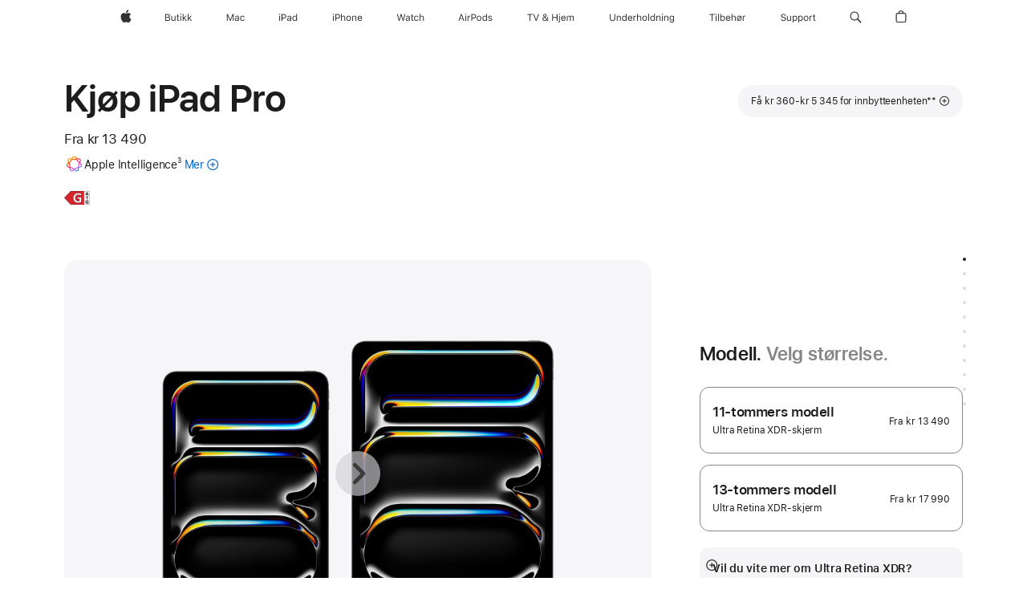

--- FILE ---
content_type: text/html;charset=utf-8
request_url: https://www.apple.com/no/shop/buy-ipad/ipad-pro?step=select
body_size: 109037
content:
<!DOCTYPE html>
<html  class="no nojs seg-consumer emea no-no " lang="no-NO" >
<head>


            <link rel="preconnect" href="https://store.storeimages.cdn-apple.com/4668/store.apple.com" crossorigin="anonymous">
            <link rel="dns-prefetch" href="https://store.storeimages.cdn-apple.com/4668/store.apple.com" crossorigin="anonymous">

            <link rel="preconnect" href="https://www.apple.com" crossorigin="anonymous">
            <link rel="dns-prefetch" href="https://www.apple.com" crossorigin="anonymous">

            <meta name="viewport" content="width=device-width, height=device-height, initial-scale=1" />
    <title>Kjøp iPad Pro - Apple (NO)</title>
    <meta charset="utf-8" />
    <meta http-equiv="X-UA-Compatible" content="IE=edge,chrome=1" />    
    <meta name="format-detection" content="telephone=no" />        
         <meta property="og:url" content="https://www.apple.com/no/shop/buy-ipad/ipad-pro" />
        <meta property="og:description" content="Få kr 360–kr 5 345 i rabatt på en kraftig iPad Pro når du gjør et innbytte hos Apple. Pluss gratis henting eller levering. Kjøp nå på apple.com." />
        <meta name="twitter:site" content="@apple" />
        <meta property="og:type" content="product" />
        <meta name="twitter:card" content="summary_large_image" />
        <meta name="robots" content="max-image-preview:large" />
        <meta property="og:site_name" content="Apple (NO)" />
        <meta property="og:image" content="https://store.storeimages.cdn-apple.com/1/as-images.apple.com/is/ipad-pro-model-select-gallery-1-202405?wid=1200&amp;hei=630&amp;fmt=jpeg&amp;qlt=95&amp;.v=1713495958512" />
        <meta property="og:locale" content="no_NO" />
        <meta property="og:title" content="Kjøp iPad Pro" />
    <meta name="description" content="Få kr 360–kr 5 345 i rabatt på en kraftig iPad Pro når du gjør et innbytte hos Apple. Pluss gratis henting eller levering. Kjøp nå på apple.com." />
        
      
      
      <link rel="canonical" href="https://www.apple.com/no/shop/buy-ipad/ipad-pro" />
          <script  crossorigin="anonymous"> document.cookie = "as_sfa=Mnxub3xub3x8bm9fTk98Y29uc3VtZXJ8aW50ZXJuZXR8MHwwfDE; path=/; domain=apple.com; expires=Thu, 30-Jul-2026 22:00:21 GMT; Secure;"; </script>
			<script type="application/ld+json">{"@context":"https://schema.org","@type":"Product","name":"11-tommers iPad Pro (M5)","url":"https://www.apple.com/no/shop/buy-ipad/ipad-pro","mainEntityOfPage":"https://www.apple.com/no/shop/buy-ipad/ipad-pro","offers":[{"@type":"Offer","priceCurrency":"NOK","price":23290.00,"sku":"MDWR4KN/A","shippingDetails":{"@type":"OfferShippingDetails","shippingRate":{"@type":"MonetaryAmount","value":0,"currency":"NOK"}},"hasMerchantReturnPolicy":{"@type":"MerchantReturnPolicy","applicableCountry":"NO","returnPolicyCategory":"https://schema.org/MerchantReturnFiniteReturnWindow","merchantReturnDays":14,"returnMethod":"https://schema.org/ReturnByMail","returnFees":"https://schema.org/FreeReturn"}},{"@type":"Offer","priceCurrency":"NOK","price":16290.00,"sku":"ME2N4KN/A","shippingDetails":{"@type":"OfferShippingDetails","shippingRate":{"@type":"MonetaryAmount","value":0,"currency":"NOK"}},"hasMerchantReturnPolicy":{"@type":"MerchantReturnPolicy","applicableCountry":"NO","returnPolicyCategory":"https://schema.org/MerchantReturnFiniteReturnWindow","merchantReturnDays":14,"returnMethod":"https://schema.org/ReturnByMail","returnFees":"https://schema.org/FreeReturn"}},{"@type":"Offer","priceCurrency":"NOK","price":31690.00,"sku":"ME6C4KN/A","shippingDetails":{"@type":"OfferShippingDetails","shippingRate":{"@type":"MonetaryAmount","value":0,"currency":"NOK"}},"hasMerchantReturnPolicy":{"@type":"MerchantReturnPolicy","applicableCountry":"NO","returnPolicyCategory":"https://schema.org/MerchantReturnFiniteReturnWindow","merchantReturnDays":14,"returnMethod":"https://schema.org/ReturnByMail","returnFees":"https://schema.org/FreeReturn"}},{"@type":"Offer","priceCurrency":"NOK","price":27490.00,"sku":"MDWU4KN/A","shippingDetails":{"@type":"OfferShippingDetails","shippingRate":{"@type":"MonetaryAmount","value":0,"currency":"NOK"}},"hasMerchantReturnPolicy":{"@type":"MerchantReturnPolicy","applicableCountry":"NO","returnPolicyCategory":"https://schema.org/MerchantReturnFiniteReturnWindow","merchantReturnDays":14,"returnMethod":"https://schema.org/ReturnByMail","returnFees":"https://schema.org/FreeReturn"}},{"@type":"Offer","priceCurrency":"NOK","price":16290.00,"sku":"MDWN4KN/A","shippingDetails":{"@type":"OfferShippingDetails","shippingRate":{"@type":"MonetaryAmount","value":0,"currency":"NOK"}},"hasMerchantReturnPolicy":{"@type":"MerchantReturnPolicy","applicableCountry":"NO","returnPolicyCategory":"https://schema.org/MerchantReturnFiniteReturnWindow","merchantReturnDays":14,"returnMethod":"https://schema.org/ReturnByMail","returnFees":"https://schema.org/FreeReturn"}},{"@type":"Offer","priceCurrency":"NOK","price":30290.00,"sku":"ME6A4KN/A","shippingDetails":{"@type":"OfferShippingDetails","shippingRate":{"@type":"MonetaryAmount","value":0,"currency":"NOK"}},"hasMerchantReturnPolicy":{"@type":"MerchantReturnPolicy","applicableCountry":"NO","returnPolicyCategory":"https://schema.org/MerchantReturnFiniteReturnWindow","merchantReturnDays":14,"returnMethod":"https://schema.org/ReturnByMail","returnFees":"https://schema.org/FreeReturn"}},{"@type":"Offer","priceCurrency":"NOK","price":23290.00,"sku":"MDWT4KN/A","shippingDetails":{"@type":"OfferShippingDetails","shippingRate":{"@type":"MonetaryAmount","value":0,"currency":"NOK"}},"hasMerchantReturnPolicy":{"@type":"MerchantReturnPolicy","applicableCountry":"NO","returnPolicyCategory":"https://schema.org/MerchantReturnFiniteReturnWindow","merchantReturnDays":14,"returnMethod":"https://schema.org/ReturnByMail","returnFees":"https://schema.org/FreeReturn"}},{"@type":"Offer","priceCurrency":"NOK","price":30290.00,"sku":"ME2Y4KN/A","shippingDetails":{"@type":"OfferShippingDetails","shippingRate":{"@type":"MonetaryAmount","value":0,"currency":"NOK"}},"hasMerchantReturnPolicy":{"@type":"MerchantReturnPolicy","applicableCountry":"NO","returnPolicyCategory":"https://schema.org/MerchantReturnFiniteReturnWindow","merchantReturnDays":14,"returnMethod":"https://schema.org/ReturnByMail","returnFees":"https://schema.org/FreeReturn"}},{"@type":"Offer","priceCurrency":"NOK","price":16290.00,"sku":"ME2P4KN/A","shippingDetails":{"@type":"OfferShippingDetails","shippingRate":{"@type":"MonetaryAmount","value":0,"currency":"NOK"}},"hasMerchantReturnPolicy":{"@type":"MerchantReturnPolicy","applicableCountry":"NO","returnPolicyCategory":"https://schema.org/MerchantReturnFiniteReturnWindow","merchantReturnDays":14,"returnMethod":"https://schema.org/ReturnByMail","returnFees":"https://schema.org/FreeReturn"}},{"@type":"Offer","priceCurrency":"NOK","price":13490.00,"sku":"MDWK4KN/A","shippingDetails":{"@type":"OfferShippingDetails","shippingRate":{"@type":"MonetaryAmount","value":0,"currency":"NOK"}},"hasMerchantReturnPolicy":{"@type":"MerchantReturnPolicy","applicableCountry":"NO","returnPolicyCategory":"https://schema.org/MerchantReturnFiniteReturnWindow","merchantReturnDays":14,"returnMethod":"https://schema.org/ReturnByMail","returnFees":"https://schema.org/FreeReturn"}},{"@type":"Offer","priceCurrency":"NOK","price":21890.00,"sku":"MDWP4KN/A","shippingDetails":{"@type":"OfferShippingDetails","shippingRate":{"@type":"MonetaryAmount","value":0,"currency":"NOK"}},"hasMerchantReturnPolicy":{"@type":"MerchantReturnPolicy","applicableCountry":"NO","returnPolicyCategory":"https://schema.org/MerchantReturnFiniteReturnWindow","merchantReturnDays":14,"returnMethod":"https://schema.org/ReturnByMail","returnFees":"https://schema.org/FreeReturn"}},{"@type":"Offer","priceCurrency":"NOK","price":24690.00,"sku":"ME2V4KN/A","shippingDetails":{"@type":"OfferShippingDetails","shippingRate":{"@type":"MonetaryAmount","value":0,"currency":"NOK"}},"hasMerchantReturnPolicy":{"@type":"MerchantReturnPolicy","applicableCountry":"NO","returnPolicyCategory":"https://schema.org/MerchantReturnFiniteReturnWindow","merchantReturnDays":14,"returnMethod":"https://schema.org/ReturnByMail","returnFees":"https://schema.org/FreeReturn"}},{"@type":"Offer","priceCurrency":"NOK","price":31690.00,"sku":"ME6D4KN/A","shippingDetails":{"@type":"OfferShippingDetails","shippingRate":{"@type":"MonetaryAmount","value":0,"currency":"NOK"}},"hasMerchantReturnPolicy":{"@type":"MerchantReturnPolicy","applicableCountry":"NO","returnPolicyCategory":"https://schema.org/MerchantReturnFiniteReturnWindow","merchantReturnDays":14,"returnMethod":"https://schema.org/ReturnByMail","returnFees":"https://schema.org/FreeReturn"}},{"@type":"Offer","priceCurrency":"NOK","price":19090.00,"sku":"ME2T4KN/A","shippingDetails":{"@type":"OfferShippingDetails","shippingRate":{"@type":"MonetaryAmount","value":0,"currency":"NOK"}},"hasMerchantReturnPolicy":{"@type":"MerchantReturnPolicy","applicableCountry":"NO","returnPolicyCategory":"https://schema.org/MerchantReturnFiniteReturnWindow","merchantReturnDays":14,"returnMethod":"https://schema.org/ReturnByMail","returnFees":"https://schema.org/FreeReturn"}},{"@type":"Offer","priceCurrency":"NOK","price":13490.00,"sku":"MDWL4KN/A","shippingDetails":{"@type":"OfferShippingDetails","shippingRate":{"@type":"MonetaryAmount","value":0,"currency":"NOK"}},"hasMerchantReturnPolicy":{"@type":"MerchantReturnPolicy","applicableCountry":"NO","returnPolicyCategory":"https://schema.org/MerchantReturnFiniteReturnWindow","merchantReturnDays":14,"returnMethod":"https://schema.org/ReturnByMail","returnFees":"https://schema.org/FreeReturn"}},{"@type":"Offer","priceCurrency":"NOK","price":26090.00,"sku":"ME2W4KN/A","shippingDetails":{"@type":"OfferShippingDetails","shippingRate":{"@type":"MonetaryAmount","value":0,"currency":"NOK"}},"hasMerchantReturnPolicy":{"@type":"MerchantReturnPolicy","applicableCountry":"NO","returnPolicyCategory":"https://schema.org/MerchantReturnFiniteReturnWindow","merchantReturnDays":14,"returnMethod":"https://schema.org/ReturnByMail","returnFees":"https://schema.org/FreeReturn"}},{"@type":"Offer","priceCurrency":"NOK","price":28890.00,"sku":"MDWW4KN/A","shippingDetails":{"@type":"OfferShippingDetails","shippingRate":{"@type":"MonetaryAmount","value":0,"currency":"NOK"}},"hasMerchantReturnPolicy":{"@type":"MerchantReturnPolicy","applicableCountry":"NO","returnPolicyCategory":"https://schema.org/MerchantReturnFiniteReturnWindow","merchantReturnDays":14,"returnMethod":"https://schema.org/ReturnByMail","returnFees":"https://schema.org/FreeReturn"}},{"@type":"Offer","priceCurrency":"NOK","price":21890.00,"sku":"MDWQ4KN/A","shippingDetails":{"@type":"OfferShippingDetails","shippingRate":{"@type":"MonetaryAmount","value":0,"currency":"NOK"}},"hasMerchantReturnPolicy":{"@type":"MerchantReturnPolicy","applicableCountry":"NO","returnPolicyCategory":"https://schema.org/MerchantReturnFiniteReturnWindow","merchantReturnDays":14,"returnMethod":"https://schema.org/ReturnByMail","returnFees":"https://schema.org/FreeReturn"}},{"@type":"Offer","priceCurrency":"NOK","price":27490.00,"sku":"MDWV4KN/A","shippingDetails":{"@type":"OfferShippingDetails","shippingRate":{"@type":"MonetaryAmount","value":0,"currency":"NOK"}},"hasMerchantReturnPolicy":{"@type":"MerchantReturnPolicy","applicableCountry":"NO","returnPolicyCategory":"https://schema.org/MerchantReturnFiniteReturnWindow","merchantReturnDays":14,"returnMethod":"https://schema.org/ReturnByMail","returnFees":"https://schema.org/FreeReturn"}},{"@type":"Offer","priceCurrency":"NOK","price":16290.00,"sku":"MDWM4KN/A","shippingDetails":{"@type":"OfferShippingDetails","shippingRate":{"@type":"MonetaryAmount","value":0,"currency":"NOK"}},"hasMerchantReturnPolicy":{"@type":"MerchantReturnPolicy","applicableCountry":"NO","returnPolicyCategory":"https://schema.org/MerchantReturnFiniteReturnWindow","merchantReturnDays":14,"returnMethod":"https://schema.org/ReturnByMail","returnFees":"https://schema.org/FreeReturn"}},{"@type":"Offer","priceCurrency":"NOK","price":19090.00,"sku":"ME2Q4KN/A","shippingDetails":{"@type":"OfferShippingDetails","shippingRate":{"@type":"MonetaryAmount","value":0,"currency":"NOK"}},"hasMerchantReturnPolicy":{"@type":"MerchantReturnPolicy","applicableCountry":"NO","returnPolicyCategory":"https://schema.org/MerchantReturnFiniteReturnWindow","merchantReturnDays":14,"returnMethod":"https://schema.org/ReturnByMail","returnFees":"https://schema.org/FreeReturn"}},{"@type":"Offer","priceCurrency":"NOK","price":26090.00,"sku":"ME2X4KN/A","shippingDetails":{"@type":"OfferShippingDetails","shippingRate":{"@type":"MonetaryAmount","value":0,"currency":"NOK"}},"hasMerchantReturnPolicy":{"@type":"MerchantReturnPolicy","applicableCountry":"NO","returnPolicyCategory":"https://schema.org/MerchantReturnFiniteReturnWindow","merchantReturnDays":14,"returnMethod":"https://schema.org/ReturnByMail","returnFees":"https://schema.org/FreeReturn"}},{"@type":"Offer","priceCurrency":"NOK","price":24690.00,"sku":"ME2U4KN/A","shippingDetails":{"@type":"OfferShippingDetails","shippingRate":{"@type":"MonetaryAmount","value":0,"currency":"NOK"}},"hasMerchantReturnPolicy":{"@type":"MerchantReturnPolicy","applicableCountry":"NO","returnPolicyCategory":"https://schema.org/MerchantReturnFiniteReturnWindow","merchantReturnDays":14,"returnMethod":"https://schema.org/ReturnByMail","returnFees":"https://schema.org/FreeReturn"}},{"@type":"Offer","priceCurrency":"NOK","price":28890.00,"sku":"MDWX4KN/A","shippingDetails":{"@type":"OfferShippingDetails","shippingRate":{"@type":"MonetaryAmount","value":0,"currency":"NOK"}},"hasMerchantReturnPolicy":{"@type":"MerchantReturnPolicy","applicableCountry":"NO","returnPolicyCategory":"https://schema.org/MerchantReturnFiniteReturnWindow","merchantReturnDays":14,"returnMethod":"https://schema.org/ReturnByMail","returnFees":"https://schema.org/FreeReturn"}}],"image":"https://store.storeimages.cdn-apple.com/1/as-images.apple.com/is/ipad-pro-model-select-gallery-1-202405?wid=5120&hei=2880&fmt=jpeg&qlt=90&.v=1713495958512","description":"Få kr 360–kr 5 345 i rabatt på en kraftig iPad Pro når du gjør et innbytte hos Apple. Pluss gratis henting eller levering. Kjøp nå på apple.com."}</script>
			<script type="application/ld+json">{"@context":"https://schema.org","@type":"Product","name":"13-tommers iPad Pro (M5)","url":"https://www.apple.com/no/shop/buy-ipad/ipad-pro","mainEntityOfPage":"https://www.apple.com/no/shop/buy-ipad/ipad-pro","offers":[{"@type":"Offer","priceCurrency":"NOK","price":17990.00,"sku":"MDYK4KN/A","shippingDetails":{"@type":"OfferShippingDetails","shippingRate":{"@type":"MonetaryAmount","value":0,"currency":"NOK"}},"hasMerchantReturnPolicy":{"@type":"MerchantReturnPolicy","applicableCountry":"NO","returnPolicyCategory":"https://schema.org/MerchantReturnFiniteReturnWindow","merchantReturnDays":14,"returnMethod":"https://schema.org/ReturnByMail","returnFees":"https://schema.org/FreeReturn"}},{"@type":"Offer","priceCurrency":"NOK","price":30590.00,"sku":"ME8H4KN/A","shippingDetails":{"@type":"OfferShippingDetails","shippingRate":{"@type":"MonetaryAmount","value":0,"currency":"NOK"}},"hasMerchantReturnPolicy":{"@type":"MerchantReturnPolicy","applicableCountry":"NO","returnPolicyCategory":"https://schema.org/MerchantReturnFiniteReturnWindow","merchantReturnDays":14,"returnMethod":"https://schema.org/ReturnByMail","returnFees":"https://schema.org/FreeReturn"}},{"@type":"Offer","priceCurrency":"NOK","price":20790.00,"sku":"MDYM4KN/A","shippingDetails":{"@type":"OfferShippingDetails","shippingRate":{"@type":"MonetaryAmount","value":0,"currency":"NOK"}},"hasMerchantReturnPolicy":{"@type":"MerchantReturnPolicy","applicableCountry":"NO","returnPolicyCategory":"https://schema.org/MerchantReturnFiniteReturnWindow","merchantReturnDays":14,"returnMethod":"https://schema.org/ReturnByMail","returnFees":"https://schema.org/FreeReturn"}},{"@type":"Offer","priceCurrency":"NOK","price":34790.00,"sku":"ME8J4KN/A","shippingDetails":{"@type":"OfferShippingDetails","shippingRate":{"@type":"MonetaryAmount","value":0,"currency":"NOK"}},"hasMerchantReturnPolicy":{"@type":"MerchantReturnPolicy","applicableCountry":"NO","returnPolicyCategory":"https://schema.org/MerchantReturnFiniteReturnWindow","merchantReturnDays":14,"returnMethod":"https://schema.org/ReturnByMail","returnFees":"https://schema.org/FreeReturn"}},{"@type":"Offer","priceCurrency":"NOK","price":31990.00,"sku":"MDYT4KN/A","shippingDetails":{"@type":"OfferShippingDetails","shippingRate":{"@type":"MonetaryAmount","value":0,"currency":"NOK"}},"hasMerchantReturnPolicy":{"@type":"MerchantReturnPolicy","applicableCountry":"NO","returnPolicyCategory":"https://schema.org/MerchantReturnFiniteReturnWindow","merchantReturnDays":14,"returnMethod":"https://schema.org/ReturnByMail","returnFees":"https://schema.org/FreeReturn"}},{"@type":"Offer","priceCurrency":"NOK","price":31990.00,"sku":"MDYU4KN/A","shippingDetails":{"@type":"OfferShippingDetails","shippingRate":{"@type":"MonetaryAmount","value":0,"currency":"NOK"}},"hasMerchantReturnPolicy":{"@type":"MerchantReturnPolicy","applicableCountry":"NO","returnPolicyCategory":"https://schema.org/MerchantReturnFiniteReturnWindow","merchantReturnDays":14,"returnMethod":"https://schema.org/ReturnByMail","returnFees":"https://schema.org/FreeReturn"}},{"@type":"Offer","priceCurrency":"NOK","price":20790.00,"sku":"MDYL4KN/A","shippingDetails":{"@type":"OfferShippingDetails","shippingRate":{"@type":"MonetaryAmount","value":0,"currency":"NOK"}},"hasMerchantReturnPolicy":{"@type":"MerchantReturnPolicy","applicableCountry":"NO","returnPolicyCategory":"https://schema.org/MerchantReturnFiniteReturnWindow","merchantReturnDays":14,"returnMethod":"https://schema.org/ReturnByMail","returnFees":"https://schema.org/FreeReturn"}},{"@type":"Offer","priceCurrency":"NOK","price":29190.00,"sku":"ME8D4KN/A","shippingDetails":{"@type":"OfferShippingDetails","shippingRate":{"@type":"MonetaryAmount","value":0,"currency":"NOK"}},"hasMerchantReturnPolicy":{"@type":"MerchantReturnPolicy","applicableCountry":"NO","returnPolicyCategory":"https://schema.org/MerchantReturnFiniteReturnWindow","merchantReturnDays":14,"returnMethod":"https://schema.org/ReturnByMail","returnFees":"https://schema.org/FreeReturn"}},{"@type":"Offer","priceCurrency":"NOK","price":23590.00,"sku":"ME8C4KN/A","shippingDetails":{"@type":"OfferShippingDetails","shippingRate":{"@type":"MonetaryAmount","value":0,"currency":"NOK"}},"hasMerchantReturnPolicy":{"@type":"MerchantReturnPolicy","applicableCountry":"NO","returnPolicyCategory":"https://schema.org/MerchantReturnFiniteReturnWindow","merchantReturnDays":14,"returnMethod":"https://schema.org/ReturnByMail","returnFees":"https://schema.org/FreeReturn"}},{"@type":"Offer","priceCurrency":"NOK","price":17990.00,"sku":"MDYJ4KN/A","shippingDetails":{"@type":"OfferShippingDetails","shippingRate":{"@type":"MonetaryAmount","value":0,"currency":"NOK"}},"hasMerchantReturnPolicy":{"@type":"MerchantReturnPolicy","applicableCountry":"NO","returnPolicyCategory":"https://schema.org/MerchantReturnFiniteReturnWindow","merchantReturnDays":14,"returnMethod":"https://schema.org/ReturnByMail","returnFees":"https://schema.org/FreeReturn"}},{"@type":"Offer","priceCurrency":"NOK","price":23590.00,"sku":"ME7Y4KN/A","shippingDetails":{"@type":"OfferShippingDetails","shippingRate":{"@type":"MonetaryAmount","value":0,"currency":"NOK"}},"hasMerchantReturnPolicy":{"@type":"MerchantReturnPolicy","applicableCountry":"NO","returnPolicyCategory":"https://schema.org/MerchantReturnFiniteReturnWindow","merchantReturnDays":14,"returnMethod":"https://schema.org/ReturnByMail","returnFees":"https://schema.org/FreeReturn"}},{"@type":"Offer","priceCurrency":"NOK","price":27790.00,"sku":"MDYR4KN/A","shippingDetails":{"@type":"OfferShippingDetails","shippingRate":{"@type":"MonetaryAmount","value":0,"currency":"NOK"}},"hasMerchantReturnPolicy":{"@type":"MerchantReturnPolicy","applicableCountry":"NO","returnPolicyCategory":"https://schema.org/MerchantReturnFiniteReturnWindow","merchantReturnDays":14,"returnMethod":"https://schema.org/ReturnByMail","returnFees":"https://schema.org/FreeReturn"}},{"@type":"Offer","priceCurrency":"NOK","price":30590.00,"sku":"ME8G4KN/A","shippingDetails":{"@type":"OfferShippingDetails","shippingRate":{"@type":"MonetaryAmount","value":0,"currency":"NOK"}},"hasMerchantReturnPolicy":{"@type":"MerchantReturnPolicy","applicableCountry":"NO","returnPolicyCategory":"https://schema.org/MerchantReturnFiniteReturnWindow","merchantReturnDays":14,"returnMethod":"https://schema.org/ReturnByMail","returnFees":"https://schema.org/FreeReturn"}},{"@type":"Offer","priceCurrency":"NOK","price":20790.00,"sku":"ME7X4KN/A","shippingDetails":{"@type":"OfferShippingDetails","shippingRate":{"@type":"MonetaryAmount","value":0,"currency":"NOK"}},"hasMerchantReturnPolicy":{"@type":"MerchantReturnPolicy","applicableCountry":"NO","returnPolicyCategory":"https://schema.org/MerchantReturnFiniteReturnWindow","merchantReturnDays":14,"returnMethod":"https://schema.org/ReturnByMail","returnFees":"https://schema.org/FreeReturn"}},{"@type":"Offer","priceCurrency":"NOK","price":20790.00,"sku":"ME7W4KN/A","shippingDetails":{"@type":"OfferShippingDetails","shippingRate":{"@type":"MonetaryAmount","value":0,"currency":"NOK"}},"hasMerchantReturnPolicy":{"@type":"MerchantReturnPolicy","applicableCountry":"NO","returnPolicyCategory":"https://schema.org/MerchantReturnFiniteReturnWindow","merchantReturnDays":14,"returnMethod":"https://schema.org/ReturnByMail","returnFees":"https://schema.org/FreeReturn"}},{"@type":"Offer","priceCurrency":"NOK","price":33390.00,"sku":"MDYV4KN/A","shippingDetails":{"@type":"OfferShippingDetails","shippingRate":{"@type":"MonetaryAmount","value":0,"currency":"NOK"}},"hasMerchantReturnPolicy":{"@type":"MerchantReturnPolicy","applicableCountry":"NO","returnPolicyCategory":"https://schema.org/MerchantReturnFiniteReturnWindow","merchantReturnDays":14,"returnMethod":"https://schema.org/ReturnByMail","returnFees":"https://schema.org/FreeReturn"}},{"@type":"Offer","priceCurrency":"NOK","price":27790.00,"sku":"MDYQ4KN/A","shippingDetails":{"@type":"OfferShippingDetails","shippingRate":{"@type":"MonetaryAmount","value":0,"currency":"NOK"}},"hasMerchantReturnPolicy":{"@type":"MerchantReturnPolicy","applicableCountry":"NO","returnPolicyCategory":"https://schema.org/MerchantReturnFiniteReturnWindow","merchantReturnDays":14,"returnMethod":"https://schema.org/ReturnByMail","returnFees":"https://schema.org/FreeReturn"}},{"@type":"Offer","priceCurrency":"NOK","price":26390.00,"sku":"MDYN4KN/A","shippingDetails":{"@type":"OfferShippingDetails","shippingRate":{"@type":"MonetaryAmount","value":0,"currency":"NOK"}},"hasMerchantReturnPolicy":{"@type":"MerchantReturnPolicy","applicableCountry":"NO","returnPolicyCategory":"https://schema.org/MerchantReturnFiniteReturnWindow","merchantReturnDays":14,"returnMethod":"https://schema.org/ReturnByMail","returnFees":"https://schema.org/FreeReturn"}},{"@type":"Offer","priceCurrency":"NOK","price":34790.00,"sku":"ME8K4KN/A","shippingDetails":{"@type":"OfferShippingDetails","shippingRate":{"@type":"MonetaryAmount","value":0,"currency":"NOK"}},"hasMerchantReturnPolicy":{"@type":"MerchantReturnPolicy","applicableCountry":"NO","returnPolicyCategory":"https://schema.org/MerchantReturnFiniteReturnWindow","merchantReturnDays":14,"returnMethod":"https://schema.org/ReturnByMail","returnFees":"https://schema.org/FreeReturn"}},{"@type":"Offer","priceCurrency":"NOK","price":29190.00,"sku":"ME8F4KN/A","shippingDetails":{"@type":"OfferShippingDetails","shippingRate":{"@type":"MonetaryAmount","value":0,"currency":"NOK"}},"hasMerchantReturnPolicy":{"@type":"MerchantReturnPolicy","applicableCountry":"NO","returnPolicyCategory":"https://schema.org/MerchantReturnFiniteReturnWindow","merchantReturnDays":14,"returnMethod":"https://schema.org/ReturnByMail","returnFees":"https://schema.org/FreeReturn"}},{"@type":"Offer","priceCurrency":"NOK","price":36190.00,"sku":"ME8N4KN/A","shippingDetails":{"@type":"OfferShippingDetails","shippingRate":{"@type":"MonetaryAmount","value":0,"currency":"NOK"}},"hasMerchantReturnPolicy":{"@type":"MerchantReturnPolicy","applicableCountry":"NO","returnPolicyCategory":"https://schema.org/MerchantReturnFiniteReturnWindow","merchantReturnDays":14,"returnMethod":"https://schema.org/ReturnByMail","returnFees":"https://schema.org/FreeReturn"}},{"@type":"Offer","priceCurrency":"NOK","price":36190.00,"sku":"ME8M4KN/A","shippingDetails":{"@type":"OfferShippingDetails","shippingRate":{"@type":"MonetaryAmount","value":0,"currency":"NOK"}},"hasMerchantReturnPolicy":{"@type":"MerchantReturnPolicy","applicableCountry":"NO","returnPolicyCategory":"https://schema.org/MerchantReturnFiniteReturnWindow","merchantReturnDays":14,"returnMethod":"https://schema.org/ReturnByMail","returnFees":"https://schema.org/FreeReturn"}},{"@type":"Offer","priceCurrency":"NOK","price":26390.00,"sku":"MDYP4KN/A","shippingDetails":{"@type":"OfferShippingDetails","shippingRate":{"@type":"MonetaryAmount","value":0,"currency":"NOK"}},"hasMerchantReturnPolicy":{"@type":"MerchantReturnPolicy","applicableCountry":"NO","returnPolicyCategory":"https://schema.org/MerchantReturnFiniteReturnWindow","merchantReturnDays":14,"returnMethod":"https://schema.org/ReturnByMail","returnFees":"https://schema.org/FreeReturn"}},{"@type":"Offer","priceCurrency":"NOK","price":33390.00,"sku":"MDYW4KN/A","shippingDetails":{"@type":"OfferShippingDetails","shippingRate":{"@type":"MonetaryAmount","value":0,"currency":"NOK"}},"hasMerchantReturnPolicy":{"@type":"MerchantReturnPolicy","applicableCountry":"NO","returnPolicyCategory":"https://schema.org/MerchantReturnFiniteReturnWindow","merchantReturnDays":14,"returnMethod":"https://schema.org/ReturnByMail","returnFees":"https://schema.org/FreeReturn"}}],"image":"https://store.storeimages.cdn-apple.com/1/as-images.apple.com/is/ipad-pro-model-select-gallery-1-202405?wid=5120&hei=2880&fmt=jpeg&qlt=90&.v=1713495958512","description":"Få kr 360–kr 5 345 i rabatt på en kraftig iPad Pro når du gjør et innbytte hos Apple. Pluss gratis henting eller levering. Kjøp nå på apple.com."}</script>
			<script type="application/ld+json">{"@context":"https://schema.org","@type":"BreadcrumbList","itemListElement":[{"@type":"ListItem","position":"1","item":{"@id":"https://www.apple.com/no/ipad","url":"https://www.apple.com/no/ipad","name":"iPad"}},{"@type":"ListItem","position":"2","item":{"@id":"https://www.apple.com/no/ipad-pro","url":"https://www.apple.com/no/ipad-pro","name":"iPad Pro"}},{"@type":"ListItem","position":"3","name":"Kjøp iPad Pro"}]}</script>
		<script type="application/ld+json">{"@context":"https://schema.org","@type":"FAQPage","mainEntity":[{"@type":"Question","name":"Hvilken Apple Pencil fungerer med denne iPaden?","acceptedAnswer":{"@type":"Answer","text":"Både Apple Pencil Pro og Apple Pencil (USB-C) er kompatible med denne iPad Pro-modellen.\nApple Pencil Pro sammenkobles trådløst og festes magnetisk for lading og oppbevaring.\nApple Pencil (USB-C) sammenkobles via USB-C-ladekabel og festes magnetisk for oppbevaring."}},{"@type":"Question","name":"Hvilke tastaturer fungerer med denne iPaden?","acceptedAnswer":{"@type":"Answer","text":"Magic Keyboard til iPad Pro. Tastaturer fra tredje­parts­produsenter er også tilgjengelige."}},{"@type":"Question","name":"Hvilke valg finnes for glasset?","acceptedAnswer":{"@type":"Answer","text":"iPad Pro er tilgjengelig med to forskjellige typer antirefleksglass. Standardglasset har et bransjeledende antirefleksbelegg som gjør skjermen mer behagelig å se på og enklere å lese. Glasset med nanotekstur minimerer gjenskinnet på arbeids­plasser med sterkt lys, for eksempel sollys, men det gir likevel overlegen bildekvalitet. Glasset med nanotekstur er tilgjengelig på modeller med 1 TB eller 2 TB."}},{"@type":"Question","name":"Hvilken SIM-type har denne iPaden?","acceptedAnswer":{"@type":"Answer","text":"iPad Pro har eSIM-teknologi som muliggjør rask, enkel og sikker aktivering av abonnementer for datatrafikk. Det er flere måter å aktivere eSIM på iPaden på, inkludert å overføre den fra en annen iPad, legge den til i et eksisterende iPhone-abonnement, legge til et nytt abonnement i Innstillinger, skanne en QR-kode eller bruke en app fra en mobiloperatør.* Med eSIM kan du velge blant abonnementer for datatrafikk fra utvalgte operatører i over 190 land og områder over hele verden. Mer om å konfigurere eSIM. \n* Ikke alle operatører støtter eSIM. Ta kontakt med operatøren din for mer informasjon. eSIM‑teknologi fungerer med iPad Pro (M4 og M5), 11‑tommers iPad Pro (1. gen. og nyere), 12,9‑tommers iPad Pro (3. gen. og nyere), iPad Air (M2 og M3), iPad Air (3. gen. og nyere), iPad (A16), iPad (7. gen. og nyere), iPad mini (A17 Pro) og iPad mini (5. og 6. gen.)."}},{"@type":"Question","name":"Hvordan fungerer Apple Trade In?","acceptedAnswer":{"@type":"Answer","text":"Med Apple Trade In er det enkelt å bytte inn en kvalifisert iPad. Du trenger kun å svare på noen spørsmål om modell og tilstand for å få vite beregnet innbytteverdi.** Hvis enheten ikke er godkjent for kredit, kan vi resirkulere den uten kostnad for deg.\nHvis iPaden din er kvalifisert for innbytte og du aksepterer anslaget, sender vi deg en gratis innbyttepakke separat fra den nye iPaden din (uten at det koster deg noe), slik at du kan sende inn den nåværende iPaden din innen returperioden på 14 dager. Når vi mottar iPaden, inspiserer vi den og vurderer hvilken stand den er i. Hvis den er i den tilstanden du beskrev, trenger du ikke gjøre noe mer. Hvis den ikke er i den tilstanden du beskrev, gir vi deg et nytt estimat. Du velger selv om du vil godta eller avslå den oppdaterte verdien. Vi kommuniserer med deg for å finne ut om du vil gå videre med innbyttet. Hele innbytteprosessen kan ta opptil to eller tre uker.\nDu kan også bytte inn enheten i en Apple Store når du kjøper en ny enhet, men innbytteverdien i butikken kan være annerledes enn den estimerte innbytteverdien du får på nett."}},{"@type":"Question","name":"Hva er inkludert i AppleCare+?","acceptedAnswer":{"@type":"Answer","text":"AppleCare+ for iPad er et forsikringsprodukt som gir deg teknisk support fra eksperter og maskinvarereparasjon av iPad, Apple Pencil og Apple-utviklede tastaturer. Dekningen inkluderer også et ubegrenset antall skader som følge av uhell. For hvert tilfelle påløper det en egenandel på kr 290 for bytte av skjerm, kr 890 for annen skade som følge av uhell på 11-tommers iPad Pro (M5), 13-tommers iPad Pro (M5), 11-tommers iPad Air (M3) eller 13-tommers iPad Air (M3), kr 390 for skade som følge av uhell på alle andre iPad-modeller og kr 290 for skade som følge av uhell på Apple Pencil eller Apple-utviklet iPad-tastatur. Dekningen gjelder fra den opprinnelige kjøps­datoen for AppleCare+.        Mer om AppleCare+(Åpnes i nytt vindu)"}},{"@type":"Question","name":"Dekker Apple kostnader knyttet til resirkulering og håndtering av avfall?","acceptedAnswer":{"@type":"Answer","text":"Apple støtter finansielt innsamling av enheter, batterier og innpakning samt resirkuleringsprogrammer over hele verden. For å lære mer om gebyrene betalt av Apple for resirkulering av batterier, besøk regulatoryinfo.apple.com/regulation1542 (åpnes i nytt vindu).\nApple tilbyr også gratis resirkuleringsalternativer for Apple-enheter, sammenlignbare enheter fra andre produsenter, småelektronikk, lyspærer og alle bærbare batterier. For å lære mer, vennligst besøk Apple Trade In (åpnes i nytt vindu)."}}]}</script>
		
	<script type="application/json" id="metrics">{"config":{"asMetrics":{"graffitiFeatures":["sectionEngagement","pageLoad"],"asMetricsFeatures":["sharedDataLayer"],"dataMule":"v1","storedEntryPointEnabled":false,"graffitiEnabled":true},"omniture":{"account":["applestoreww"],"trackingServer":"securemetrics.apple.com","internalDomains":["store.apple.com","secure.store.apple.com","secure1.store.apple.com","secure2.store.apple.com","epp.apple.com","secure1.epp.apple.com","storeint.apple.com","secure1.storeint.apple.com","www.apple.com"]},"global":{"cookieDomain":"apple.com"}},"data":{"node":"standard/home/shop_ipad/family/ipad_pro/select","pageName":"AOS: home/shop_ipad/family/ipad_pro/select","properties":{"isHomePage":false,"encryptedStoreId":"w9XKP9D7H4HFA4FFU","serverName":"668000","characterSetForCountry":"UTF-8","currencyCode":"NOK","computedChannel":"AOS: iPad","storeSegmentVariable":"AOS: NO Consumer","storeFrontId":"11964","productsString":"ipad_pro","eventType":"event55","computedCustomStoreName":"AOS: Norway consumer","langAttribute":"no-no","evarDataNodesEnabled":true},"currency":"NOK","area":"shop","category":"ipad_pro","products":[{"sku":"MDWU4","partNumber":"MDWU4KN/A","price":{"fullPrice":27490.00},"category":"ipad","name":"11-inch iPad Pro Wi‑Fi 2TB with standard glass - Space Black"},{"sku":"MDWK4","partNumber":"MDWK4KN/A","price":{"fullPrice":13490.00},"category":"ipad","name":"11-inch iPad Pro Wi‑Fi 256GB with standard glass - Space Black"},{"sku":"MDWM4","partNumber":"MDWM4KN/A","price":{"fullPrice":16290.00},"category":"ipad","name":"11-inch iPad Pro Wi‑Fi 512GB with standard glass - Space Black"},{"sku":"MDWP4","partNumber":"MDWP4KN/A","price":{"fullPrice":21890.00},"category":"ipad","name":"11-inch iPad Pro Wi‑Fi 1TB with standard glass - Space Black"},{"sku":"MDWV4","partNumber":"MDWV4KN/A","price":{"fullPrice":27490.00},"category":"ipad","name":"11-inch iPad Pro Wi‑Fi 2TB with standard glass - Silver"},{"sku":"MDWN4","partNumber":"MDWN4KN/A","price":{"fullPrice":16290.00},"category":"ipad","name":"11-inch iPad Pro Wi‑Fi 512GB with standard glass - Silver"},{"sku":"MDWL4","partNumber":"MDWL4KN/A","price":{"fullPrice":13490.00},"category":"ipad","name":"11-inch iPad Pro Wi‑Fi 256GB with standard glass - Silver"},{"sku":"MDWQ4","partNumber":"MDWQ4KN/A","price":{"fullPrice":21890.00},"category":"ipad","name":"11-inch iPad Pro Wi‑Fi 1TB with standard glass - Silver"},{"sku":"MDWX4","partNumber":"MDWX4KN/A","price":{"fullPrice":28890.00},"category":"ipad","name":"11-inch iPad Pro Wi‑Fi 2TB with nano-texture glass - Silver"},{"sku":"MDWT4","partNumber":"MDWT4KN/A","price":{"fullPrice":23290.00},"category":"ipad","name":"11-inch iPad Pro Wi‑Fi 1TB with nano-texture glass - Silver"},{"sku":"MDWW4","partNumber":"MDWW4KN/A","price":{"fullPrice":28890.00},"category":"ipad","name":"11-inch iPad Pro Wi‑Fi 2TB with nano-texture glass - Space Black"},{"sku":"MDWR4","partNumber":"MDWR4KN/A","price":{"fullPrice":23290.00},"category":"ipad","name":"11-inch iPad Pro Wi‑Fi 1TB with nano-texture glass - Space Black"},{"sku":"ME2X4","partNumber":"ME2X4KN/A","price":{"fullPrice":26090.00},"category":"ipad","name":"11-inch iPad Pro Wi‑Fi + Cellular 1TB with nano-texture glass - Silver"},{"sku":"ME6D4","partNumber":"ME6D4KN/A","price":{"fullPrice":31690.00},"category":"ipad","name":"11-inch iPad Pro Wi‑Fi + Cellular 2TB with nano-texture glass - Silver"},{"sku":"ME2W4","partNumber":"ME2W4KN/A","price":{"fullPrice":26090.00},"category":"ipad","name":"11-inch iPad Pro Wi‑Fi + Cellular 1TB with nano-texture glass - Space Black"},{"sku":"ME6C4","partNumber":"ME6C4KN/A","price":{"fullPrice":31690.00},"category":"ipad","name":"11-inch iPad Pro Wi‑Fi + Cellular 2TB with nano-texture glass - Space Black"},{"sku":"ME2N4","partNumber":"ME2N4KN/A","price":{"fullPrice":16290.00},"category":"ipad","name":"11-inch iPad Pro Wi‑Fi + Cellular 256GB with standard glass - Space Black"},{"sku":"ME2Q4","partNumber":"ME2Q4KN/A","price":{"fullPrice":19090.00},"category":"ipad","name":"11-inch iPad Pro Wi‑Fi + Cellular 512GB with standard glass - Space Black"},{"sku":"ME2U4","partNumber":"ME2U4KN/A","price":{"fullPrice":24690.00},"category":"ipad","name":"11-inch iPad Pro Wi‑Fi + Cellular 1TB with standard glass - Space Black"},{"sku":"ME2Y4","partNumber":"ME2Y4KN/A","price":{"fullPrice":30290.00},"category":"ipad","name":"11-inch iPad Pro Wi‑Fi + Cellular 2TB with standard glass - Space Black"},{"sku":"ME2P4","partNumber":"ME2P4KN/A","price":{"fullPrice":16290.00},"category":"ipad","name":"11-inch iPad Pro Wi‑Fi + Cellular 256GB with standard glass - Silver"},{"sku":"ME2T4","partNumber":"ME2T4KN/A","price":{"fullPrice":19090.00},"category":"ipad","name":"11-inch iPad Pro Wi‑Fi + Cellular 512GB with standard glass - Silver"},{"sku":"ME2V4","partNumber":"ME2V4KN/A","price":{"fullPrice":24690.00},"category":"ipad","name":"11-inch iPad Pro Wi‑Fi + Cellular 1TB with standard glass - Silver"},{"sku":"ME6A4","partNumber":"ME6A4KN/A","price":{"fullPrice":30290.00},"category":"ipad","name":"11-inch iPad Pro Wi‑Fi + Cellular 2TB with standard glass - Silver"},{"sku":"MDYR4","partNumber":"MDYR4KN/A","price":{"fullPrice":27790.00},"category":"ipad","name":"13-inch iPad Pro Wi‑Fi 1TB with nano-texture glass - Silver"},{"sku":"MDYW4","partNumber":"MDYW4KN/A","price":{"fullPrice":33390.00},"category":"ipad","name":"13-inch iPad Pro Wi‑Fi 2TB with nano-texture glass - Silver"},{"sku":"MDYQ4","partNumber":"MDYQ4KN/A","price":{"fullPrice":27790.00},"category":"ipad","name":"13-inch iPad Pro Wi‑Fi 1TB with nano-texture glass - Space Black"},{"sku":"MDYV4","partNumber":"MDYV4KN/A","price":{"fullPrice":33390.00},"category":"ipad","name":"13-inch iPad Pro Wi‑Fi 2TB with nano-texture glass - Space Black"},{"sku":"MDYK4","partNumber":"MDYK4KN/A","price":{"fullPrice":17990.00},"category":"ipad","name":"13-inch iPad Pro Wi‑Fi 256GB with standard glass - Silver"},{"sku":"MDYM4","partNumber":"MDYM4KN/A","price":{"fullPrice":20790.00},"category":"ipad","name":"13-inch iPad Pro Wi‑Fi 512GB with standard glass - Silver"},{"sku":"MDYP4","partNumber":"MDYP4KN/A","price":{"fullPrice":26390.00},"category":"ipad","name":"13-inch iPad Pro Wi‑Fi 1TB with standard glass - Silver"},{"sku":"MDYU4","partNumber":"MDYU4KN/A","price":{"fullPrice":31990.00},"category":"ipad","name":"13-inch iPad Pro Wi‑Fi 2TB with standard glass - Silver"},{"sku":"MDYJ4","partNumber":"MDYJ4KN/A","price":{"fullPrice":17990.00},"category":"ipad","name":"13-inch iPad Pro Wi‑Fi 256GB with standard glass - Space Black"},{"sku":"MDYN4","partNumber":"MDYN4KN/A","price":{"fullPrice":26390.00},"category":"ipad","name":"13-inch iPad Pro Wi‑Fi 1TB with standard glass - Space Black"},{"sku":"MDYL4","partNumber":"MDYL4KN/A","price":{"fullPrice":20790.00},"category":"ipad","name":"13-inch iPad Pro Wi‑Fi 512GB with standard glass - Space Black"},{"sku":"MDYT4","partNumber":"MDYT4KN/A","price":{"fullPrice":31990.00},"category":"ipad","name":"13-inch iPad Pro Wi‑Fi 2TB with standard glass - Space Black"},{"sku":"ME8G4","partNumber":"ME8G4KN/A","price":{"fullPrice":30590.00},"category":"ipad","name":"13-inch iPad Pro Wi‑Fi + Cellular 1TB with nano-texture glass - Space Black"},{"sku":"ME8M4","partNumber":"ME8M4KN/A","price":{"fullPrice":36190.00},"category":"ipad","name":"13-inch iPad Pro Wi‑Fi + Cellular 2TB with nano-texture glass - Space Black"},{"sku":"ME8H4","partNumber":"ME8H4KN/A","price":{"fullPrice":30590.00},"category":"ipad","name":"13-inch iPad Pro Wi‑Fi + Cellular 1TB with nano-texture glass - Silver"},{"sku":"ME8N4","partNumber":"ME8N4KN/A","price":{"fullPrice":36190.00},"category":"ipad","name":"13-inch iPad Pro Wi‑Fi + Cellular 2TB with nano-texture glass - Silver"},{"sku":"ME7Y4","partNumber":"ME7Y4KN/A","price":{"fullPrice":23590.00},"category":"ipad","name":"13-inch iPad Pro Wi‑Fi + Cellular 512GB with standard glass - Space Black"},{"sku":"ME7W4","partNumber":"ME7W4KN/A","price":{"fullPrice":20790.00},"category":"ipad","name":"13-inch iPad Pro Wi‑Fi + Cellular 256GB with standard glass - Space Black"},{"sku":"ME8D4","partNumber":"ME8D4KN/A","price":{"fullPrice":29190.00},"category":"ipad","name":"13-inch iPad Pro Wi‑Fi + Cellular 1TB with standard glass - Space Black"},{"sku":"ME8J4","partNumber":"ME8J4KN/A","price":{"fullPrice":34790.00},"category":"ipad","name":"13-inch iPad Pro Wi‑Fi + Cellular 2TB with standard glass - Space Black"},{"sku":"ME7X4","partNumber":"ME7X4KN/A","price":{"fullPrice":20790.00},"category":"ipad","name":"13-inch iPad Pro Wi‑Fi + Cellular 256GB with standard glass - Silver"},{"sku":"ME8C4","partNumber":"ME8C4KN/A","price":{"fullPrice":23590.00},"category":"ipad","name":"13-inch iPad Pro Wi‑Fi + Cellular 512GB with standard glass - Silver"},{"sku":"ME8F4","partNumber":"ME8F4KN/A","price":{"fullPrice":29190.00},"category":"ipad","name":"13-inch iPad Pro Wi‑Fi + Cellular 1TB with standard glass - Silver"},{"sku":"ME8K4","partNumber":"ME8K4KN/A","price":{"fullPrice":34790.00},"category":"ipad","name":"13-inch iPad Pro Wi‑Fi + Cellular 2TB with standard glass - Silver"}],"sectionEngagement":[[".dd-compare","buyflow-compare"],["[data-analytics-section=\"dimensionScreensize\"]","dimensionscreensize"],["[data-analytics-section=\"dimensionFinish\"]","dimensiondisplay"],["[data-analytics-section=\"summary\"]","summary"],["#acc_pencil,#acc_pencil_first","pencil"],["[data-analytics-section=\"buyflow-business\"]","buyflow-business"],["[data-analytics-section=\"engraving\"]","engraving"],["[data-analytics-section=\"applecare\"]","applecare"],["[data-analytics-section=\"tradein\"]","tradein"],["[data-analytics-section=\"dimensionCapacity\"]","dimensioncapacity"],[".dd-services","app-services"],["[data-analytics-section=\"paymentOptions\"]","paymentOptions"],["[data-analytics-section=\"dimensionColor\"]","dimensioncolor"],["[data-analytics-section=\"dimensionConnection\"]","dimensionconnection"],["[data-analytics-section=\"buyflow-faq\"]","buyflow-faq"]],"buyflow":{"step":"select","lineOfBusiness":"ipad","name":"ipad_pro","dimensionOrder":[["dimensionScreensize","dimensionColor","dimensionCapacity","dimensionFinish","dimensionConnection"]],"selectionOrder":[["dimensionScreensize","dimensionColor","dimensionCapacity","dimensionFinish","dimensionConnection","engraving","accessories","tradeIn","payment","appleCare"]]}}}</script>
            <script type="application/json" id="graffiti-tags">[{"u":"","c":"sha256-h4hHMfW1aOWecH+ZudUuT/jQ3hARMakj8v0C0ePrgv0=","p":"100"},{"u":"","c":"sha256-4ZDkhD+rlR3dYpYnrBDs101Dio+hne709ceeZW8NOdc=","p":"100"},{"u":"","c":"sha256-RkQoe7XoUt/7TpFjHkSjlfDf6d0XmU6WeBm7E0lSHXk=","p":"100"}]</script>
    
    
    <link rel="image_src" href="https://store.storeimages.cdn-apple.com/1/as-images.apple.com/is/ipad-pro-13-og-202405?wid=400&amp;hei=400&amp;fmt=jpeg&amp;qlt=90&amp;.v=TktGcXNrdGZVQ3BPNkNEWHNmZzJkNVg3Y3BadTkrN3dFTkJNcm8rdTE0MzJLR3Y0SWRpTGppVElCV2ZDVjAzeTlGcUdzbUhxVVZKUExTMkZZYlFXYTUxZjFHL0tLa2NqV01NK2doTWQxdlE" />

            <script crossorigin="anonymous">
                     if (/(iPhone|iPod).*OS ([6-9]|[1-9][0-9]).*AppleWebKit.*Mobile.*Safari/.test(navigator.userAgent)) {
                       var headNode = document.getElementsByTagName("head")[0];
var sbNode = document.createElement('meta');
var url = decodeURI("https://www.apple.com/no/shop/buy-ipad/ipad-pro");
var ses = "; " + document.cookie;
var sesParts = ses.split("; s_vi=");
ses = sesParts.length == 2 ? sesParts.pop().split(";").shift() : '';
if (ses !== '') {
    url += url.indexOf('?') >= 0 ? '&' : '?';
    url += 'ses=' + encodeURI(ses);
}
sbNode.name = 'apple-itunes-app';
sbNode.content = 'app-id=375380948, app-argument=' + url;
headNode.appendChild(sbNode);

                     }
                    else if (/(iPad).*OS ([6-9]|[1-9][0-9]).*AppleWebKit.*Mobile.*Safari/.test(navigator.userAgent)) {
                      var headNode = document.getElementsByTagName("head")[0];
var sbNode = document.createElement('meta');
var url = decodeURI("https://www.apple.com/no/shop/buy-ipad/ipad-pro");
var ses = "; " + document.cookie;
var sesParts = ses.split("; s_vi=");
ses = sesParts.length == 2 ? sesParts.pop().split(";").shift() : '';
if (ses !== '') {
    url += url.indexOf('?') >= 0 ? '&' : '?';
    url += 'ses=' + encodeURI(ses);
}
sbNode.name = 'apple-itunes-app';
sbNode.content = 'app-id=375380948, app-argument=' + url;
headNode.appendChild(sbNode);

                    }
            </script>



        


<script>
window.apple = window.apple || {};
    apple.buyFlowVersionId = "v10";
    apple.buyFlowFirstStep = true;
    apple.buyFlowExpiry = 28800000;
    apple.buyFlowPath = "/no/shop/buy-ipad/ipad-pro";
</script>


        

<script>
    window.asBuyFlow = window.asBuyFlow || {};
    window.asBuyFlow.sfa = 'no';

    window.asBuyFlow.storageConfig = {
        genericPath: '/' + window.asBuyFlow.sfa + (window.apple && window.apple.buyFlowPath
            ? window.apple.buyFlowPath : (window.location.pathname + '/generic'))
    }
</script>

                                <link rel="preload" as="image" href="https://store.storeimages.cdn-apple.com/1/as-images.apple.com/is/ipad-pro-model-select-gallery-1-202405?wid=5120&hei=2880&fmt=webp&qlt=90&.v=cXN0QTVTNDBtbGIzcy91THBPRThnNE5sSFgwakNWNmlhZ2d5NGpHdllWY09WV3R2ZHdZMXRzTjZIcWdMTlg4eUJQYkhSV3V1dC9oa0s5K3lqMGtUaFYrNkhvSzBtcy9ubWtTZUpaU0lsQ2R1Yy9kL1dQa3EzdWh4Nzk1ZnZTYWY&traceId=1">


            	<script crossorigin="anonymous">
		window.asUnsupportedBrowserUrl = "https://www.apple.com/no/shop/unsupported";
	</script>


<script crossorigin="anonymous">
	//replace nojs class with js on html element
	(function(html){
		html.className = html.className.replace(/\bnojs\b/,'js')
	})(document.documentElement);

	// add metric shim
	window.s = {
		t: () => {},
		tl: () => {},
		clearVars: () => {},
		pageName: 'disabled',
		disabled: true
	};
</script>

    
            <link data-srs rel="stylesheet" href="https://store.storeimages.cdn-apple.com/4668/store.apple.com/static-resources/rs-globalelements-2.20.0-e0ef1/dist/ac-globalnav.css" media="screen, print"  />




        <link data-srs rel="stylesheet" href="https://store.storeimages.cdn-apple.com/4668/store.apple.com/static-resources/rs-external-1.68.1-ed939/dist/no/external.css" media="screen, print"  />
        <link data-srs rel="stylesheet" href="https://store.storeimages.cdn-apple.com/4668/store.apple.com/static-resources/rs-vendor-1.31.0-51e19/dist/common-css@1.2.0/dist/common.css" media="screen, print"  />
        <link data-srs rel="stylesheet" href="https://store.storeimages.cdn-apple.com/4668/store.apple.com/static-resources/rs-ipad-4.39.2-a706d/dist/step1evolution.css" media="screen, print"  />

        <link data-srs rel="stylesheet" href="https://www.apple.com/wss/fonts?families=SF+Pro,v3:200,300,400,500,600|SF+Pro+Icons,v3|Apple+Monochrome+Emoji,v3|Apple+Monochrome+Emoji+Ind,v2|Graphik,v1"  />

    



<link rel="stylesheet" href="https://store.storeimages.cdn-apple.com/4668/store.apple.com/shop/Catalog/global/css/dd/buy-flow/ipad.css" media="screen, print" />
<link rel="stylesheet" href="https://store.storeimages.cdn-apple.com/4668/store.apple.com/shop/Catalog/global/css/web/fee/buy-flow/ipad/as-ipad-pro.css" media="screen, print" />

	<script crossorigin="anonymous">
		window.irOn=true;
	</script>

    <script crossorigin="anonymous">
        window.ECHO_CONFIG = {
            metadata: {
                environment: "",
                format: "common",
                fmt: "common",
                region: "emea",
                country: "NO",
                sf: "no",
                segment: "Consumer",
                locale: "no-no",
                referer: document.referrer,
                node: "standard/home/shop_ipad/family/ipad_pro/select",
                pageResource: "ipad-4",
                feature: "step1evolution",
                targetEnabled: "false"
            },
            config: {
                "pageViewId": Math.random().toString(36).substring(2, 12) + '-' + Date.now().toString(36),
                "app": "com.apple.www.Store",
                "delaySendingPageViewDataMS": 500,
                "nonEssentialEventSampleRatePct": 0.1,
                "altTextEventSampleRatePct": 1.0,
                "customEventSampleRatePct": 25.0,
                "interactionEventSampleRatePct": 100.0,
                "performanceMeasureEventSampleRatePct": 5.0,
                "performanceNowEventSampleRatePct": 65.0,
                "resourceEventSampleRatePct": 5.0,
                "rumEventSampleRatePct": 25.0,
                "performanceMeasurePollingIntervalMS": 1000,
                "performanceMeasuresToReport": "".split(','),
                "resourceDisallowedResourceList": "securemetrics.apple.com".split(','),
                "resourcePollingIntervalMS": 2001,
                "sendErrors": true,
                "sendPageViewData": true,
                "sendResourceData":  true,
                "url": "https://xp.apple.com/report/2/xp_aos_clientperf,/shop/mdp/api/echo",
                "echoSubDomainName": "https://www.apple.com",
                "passiveEventIngestionUrl": "https://xp.apple.com/report/2/xp_aos_clientperf",
                "criticalEventIngestionUrl": "/shop/mdp/api/echo",
                "sendLoggingData": true,
                "eventListeners": null || {},
                "preLoadErrors": []
            }
        };

        window.ECHO_CONFIG.config.preLoadErrorListener = window.addEventListener('error', (event) => {
            window.ECHO_CONFIG.config.preLoadErrors.push(event);
        });

        window.AS_LOG_LEVEL = "ERROR";
    </script>


    
        <script data-srs

            src="https://store.storeimages.cdn-apple.com/4668/store.apple.com/static-resources/rs-external-1.68.1-ed939/dist/unsupportedBrowser.min.js"


         nomodule crossorigin="anonymous" integrity="sha384-xA4aSWL+MVd9UwGaciKIe6Ws2in1+cSOXfCZ/KgWWJeJ1eBDhPaftM2S97id4HfU"></script>
        <script data-srs

            src="https://store.storeimages.cdn-apple.com/4668/store.apple.com/static-resources/rs-echo-3.30.0-4f384/dist/echo.min.js"


         async crossorigin="anonymous" type="module" integrity="sha384-57kiFvsJ04kQkvJLsrJE9W6XZak+iSEPGJQnsO/qAdQJUo1Va2/XR8OWd9gD/K+B"></script>
        <script data-srs

            src="https://store.storeimages.cdn-apple.com/4668/store.apple.com/static-resources/rs-external-1.68.1-ed939/dist/external.js"


         crossorigin="anonymous" integrity="sha384-7UgHstVfwyQwDgXfwurVWh+HWOaKwNIYeZ5LVRPd7ydcPqb6tijs/y8E86ncDJSW"></script>
        <script data-srs

            src="https://store.storeimages.cdn-apple.com/4668/store.apple.com/static-resources/rs-external-1.68.1-ed939/dist/log.js"


         crossorigin="anonymous" integrity="sha384-LLtjA+VZTCx6UvMkbBiY8rm4va9KSPyu1dR1l67jFCnp/Kyuuf2KbM00MtPKB5zQ"></script>
        <script data-srs

            src="https://store.storeimages.cdn-apple.com/4668/store.apple.com/static-resources/rs-vendor-1.31.0-51e19/dist/adobe-appmeasurement@2.23.0/third-party/js/AppMeasurement.js"


         crossorigin="anonymous" integrity="sha384-F1AYDcGm0yYcO+ZUQ5n1Anuylmy4hDT+UjPesrQBpHh8174rgghpI9rMLgq1vgfs"></script>
        <script data-srs

            src="https://store.storeimages.cdn-apple.com/4668/store.apple.com/static-resources/rs-analytics-1.7.3-5b6dd/dist/analytics.js"


         crossorigin="anonymous" integrity="sha384-5AQ8BMKfJpk7nVx67WYjdUzasBP+D2B7GsYw8DhniTkok4bUCNu+8mol+sQJOgLk"></script>
        <script data-srs

            src="https://store.storeimages.cdn-apple.com/4668/store.apple.com/static-resources/rs-vendor-1.31.0-51e19/dist/lodash@4.17.21/lodash.min.js"


         crossorigin="anonymous" integrity="sha384-H6KKS1H1WwuERMSm+54dYLzjg0fKqRK5ZRyASdbrI/lwrCc6bXEmtGYr5SwvP1pZ"></script>
        <script data-srs

            src="https://store.storeimages.cdn-apple.com/4668/store.apple.com/static-resources/rs-vendor-1.31.0-51e19/dist/react@18.2.0/umd/react.production.min.js"


         crossorigin="anonymous" integrity="sha384-tMH8h3BGESGckSAVGZ82T9n90ztNXxvdwvdM6UoR56cYcf+0iGXBliJ29D+wZ/x8"></script>
        <script data-srs

            src="https://store.storeimages.cdn-apple.com/4668/store.apple.com/static-resources/rs-vendor-1.31.0-51e19/dist/react-dom@18.2.0/umd/react-dom.production.min.js"


         crossorigin="anonymous" integrity="sha384-bm7MnzvK++ykSwVJ2tynSE5TRdN+xL418osEVF2DE/L/gfWHj91J2Sphe582B1Bh"></script>
        <script data-srs

            src="https://store.storeimages.cdn-apple.com/4668/store.apple.com/static-resources/rs-ipad-4.39.2-a706d/dist/step1evolution.js"


         crossorigin="anonymous" integrity="sha384-gVlJMcGPV0OpQLBMzU7jGCHV9ZvL8HsgKNr1VwXv/RE6WwQlVtqtAFcW7K2Zftdz"></script>

        <script data-srs src="https://store.storeimages.cdn-apple.com/4668/store.apple.com/static-resources/rs-globalelements-2.20.0-e0ef1/dist/ac-globalnav.umd.js" defer crossorigin="anonymous" integrity="sha384-2VfvJpAfs3Z/4i+I+F4Ygb84rD642EhD4Xovy+V0ynqTvl2DUapTR3OqN+/Q2Gao"></script>
    <script data-srs src="https://store.storeimages.cdn-apple.com/4668/store.apple.com/static-resources/rs-globalelements-2.20.0-e0ef1/dist/globalelements.js" crossorigin="anonymous" integrity="sha384-Vd4M0TI5DAjH73dnM/hI4oN/2/mxN9SrrUwWVLjAtD3r4q5hE2DcNVMnjkwpAinh"></script>








    


        <script id="shldVerify" type="module" crossorigin="anonymous" src="/shop/shld/v1/verify.js" integrity="sha384-ks5BFNp9vK3a6D/0EnZWJmYLnvFIKqx9dh3gsx67abkqD22O3pf42MkW90VxN8TP"></script>
        <script crossorigin="anonymous">
            window.shldConfig= {
                isEnabled: true
            };
        </script>

    <script crossorigin="anonymous">
        (function () {
            const logger = typeof window.Log === "function" ? window.Log("pixel") : window.console;

            try {
                function sanitizeAndNormalizePathname(pathname) {
                    let newPathname = pathname;
                    let decodedPathname;

                    try {
                        decodedPathname = decodeURIComponent(pathname);
                    } catch (error) {
                        decodedPathname = pathname;
                    }

                    // first handle /storepickup and /<sf>/storepickup
                    if (decodedPathname.includes('/storepickup')) {
                        newPathname = '/storepickup';
                    }

                    // then handle /store and /<sf>/store
                    else if (decodedPathname.includes('/store')) {
                        const base = '/store';
                        const path = decodedPathname.split('/store')[1];
                        newPathname = `${base}${path}`;
                    }

                    // handle /search and /<sf>/search
                    else if (decodedPathname.includes('/search')) {
                        newPathname = '/search';
                    }

                    // handle /giftcard and /<sf>/giftcard
                    else if (decodedPathname.includes('/giftcard')) {
                        newPathname = '/giftcard';
                    }

                    // handle /shop/bag/saved_bag and /<sf>/shop/bag/saved_bag
                    else if (decodedPathname.includes('/shop/bag/saved_bag')) {
                        const base = '/shop/bag/saved_bag';
                        newPathname = `${base}`;
                    }

                    // handle /shop/order and /<sf>/shop/order
                    else if (decodedPathname.includes('/shop/bag')) {
                        const base = '/shop/bag';
                        newPathname = `${base}`;
                    }

                    // handle /shop/order and /<sf>/shop/order
                    else if (decodedPathname.includes('/shop/pdpAddToBag')) {
                        const base = '/shop/pdpAddToBag';
                        newPathname = `${base}`;
                    }

                    // handle /shop/order and /<sf>/shop/order
                    else if (decodedPathname.includes('/shop/order')) {
                        const base = '/shop/order';
                        const path = decodedPathname
                            .split(base)[1]
                            .replace(/\d/g, '0')
                            .replace(/[\w.-]+@[\w.-]+\.\w+/g, 'user@example.com');
                        newPathname = `${base}${path}`;
                    }

                    // handle /shop/recap and /<sf>/shop/recap
                    else if (decodedPathname.includes('/shop/recap')) {
                        const base = '/shop/recap';
                        newPathname = `${base}`;
                    }

                    // handle /shop/start and /<sf>/shop/start
                    else if (decodedPathname.includes('/shop/start')) {
                        const base = '/shop/start';
                        newPathname = `${base}`;
                    }

                    // handle /shop/confirm and /<sf>/shop/confirm
                    else if (decodedPathname.includes('/shop/confirm')) {
                        const base = '/shop/confirm';
                        newPathname = `${base}`;
                    }

                    // handle /shop/posThankYou and /<sf>/shop/posThankYou
                    else if (decodedPathname.includes('/shop/posThankYou')) {
                        const base = '/shop/posThankYou';
                        newPathname = `${base}`;
                    }

                    // handle /shop/yoursaves and /<sf>/shop/yoursaves
                    else if (decodedPathname.includes('/shop/yoursaves')) {
                        const base = '/shop/yoursaves';
                        newPathname = `${base}`;
                    }

                    // handle /shop and /<sf>/shop
                    else if (decodedPathname.includes('/shop')) {
                        const base = '/shop';
                        const path = decodedPathname.split('/shop')[1];
                        newPathname = `${base}${path}`;
                    }

                    // handle %
                    if (newPathname.includes('%')) {
                        newPathname = newPathname.split('%')[0];
                    }

                    return newPathname;
                }

                function getSanitizedLocation(location) {
                    if (!location) {
                        return {};
                    }
                    const newLocation = new URL(location);
                    if (newLocation.protocol.startsWith('http')) {
                        return newLocation;
                    }
                    newLocation.pathname = 'pathname';
                    return newLocation;
                }

                function getAosSanitizedLocation(location) {
                    const sanitizedLocation = getSanitizedLocation(location);

                    const normalizedPath = sanitizeAndNormalizePathname(sanitizedLocation.pathname);

                    sanitizedLocation.hash = '';
                    sanitizedLocation.href = `${sanitizedLocation.protocol}//${sanitizedLocation.host}${normalizedPath}`;
                    sanitizedLocation.password = '';
                    sanitizedLocation.pathname = normalizedPath;
                    sanitizedLocation.search = '';

                    return sanitizedLocation;
                }

                const sanitizedLocation = getAosSanitizedLocation(window.location);

                function getPageShopPath(pathname) {
                    let newPathname = pathname;

                    // handle /shop/product and /<sf>/shop/product
                    if (newPathname.includes('/shop/product')) {
                        const base = '/shop/product';
                        newPathname = `${base}`;
                    }

                    const pathElements = newPathname.split('/');

                    if (pathElements.length <= 5) {
                        return newPathname;
                    }

                    return pathElements.slice(0, 4).join('/');
                }

                const pageViewId = window.ECHO_CONFIG && window.ECHO_CONFIG.config && window.ECHO_CONFIG.config.pageViewId;
                const referrer = document.referrer.includes('apple.com') ? getAosSanitizedLocation(document.referrer).href : document.referrer;
                const host = sanitizedLocation.host;
                const pageHostname = sanitizedLocation.hostname;
                const pagePathname = sanitizedLocation.pathname;
                const pageUrl = sanitizedLocation.href;
                const pageShopPath = getPageShopPath(sanitizedLocation.pathname);
                const recordTime=Date.now();
                const src = `https://www.apple.com/shop/mdp/echo/echo.png?pageViewId=${pageViewId}&recordTime=${recordTime}&referrer=${referrer}&referer=${referrer}&host=${host}&pageHostname=${pageHostname}&pageUrl=${pageUrl}&pagePathname=${pagePathname}&pageShopPath=${pageShopPath}&eventType=pageview&environment=&format=common&region=emea&country=NO&sf=no&segment=Consumer&locale=no-no&node=standard/home/shop_ipad/family/ipad_pro/select&pageResource=ipad-4&feature=step1evolution`;
                const pixelScript = document.createElement("img");

                pixelScript.setAttribute("src", src);
            } catch (e) {
                logger.error(e);
            }
        })();
    </script>

    <noscript>
        <img src="https://www.apple.com/shop/mdp/echo/echo.png?pageViewId=no-js&recordTime=no-js&referrer=no-js&referer=no-js&host=no-js&pageHostname=no-js&pageUrl=no-js&pagePathname=no-js&pageShopPath=no-js&eventType=pageview&environment=&format=common&region=emea&country=NO&sf=Consumer&segment=Consumer&locale=no-no&node=standard/home/shop_ipad/family/ipad_pro/select&pageResource=ipad-4&feature=step1evolution" width="1" height="1" />
    </noscript>



        <script crossorigin="anonymous">
            window.dynamicFootnotesConfig = {
                dynamicSymbols: ["<sup>±</sup>","<sup>±±</sup>","°","°°","<sup>a</sup>","<sup>b</sup>","<sup>I</sup>","<sup>II</sup>"],
                selector: "div.footnotes",
                footnoteElementType: "p",
                footnoteElementDataAttr: "data-dynamic-footnote",
                placeholderRegex: /{footnote\.(.*?)}/g,
                placeholderIdFindFn: function (str) {
                    return str.split(".")[1].split("}")[0]
                },
                symbolCache: {},
                nextSymbolIndex: 0
            };
        </script>

        <script crossorigin="anonymous">
            window.dynamicHashConfig = {
                // should match something like '__hash__'
                placeholderRegex: /__hash__/g,
            };

            window.dcpConfig = {
                mzoneUrl: "/no/shop/personalization",
                mzoneParamPrefix: "mz",
                moduleBaseUrl: "/no/shop/content-module",
                timeoutMS: 2000,
                enabled: true,
                mzoneIdList: [],
                mzoneMap: {},
                dataAttr: 'data-mzone',
                dynamicDataAttr: 'data-mzone-dynamic-content',
                acStatusConfigGetter: function () {
                    var acConfig = window.acSetup;

                    if (!acConfig) {
                        return false;
                    }

                    return {
                        merchantIdentifier: acConfig.merchantIdentifier || '',
                        signature: acConfig.signature || '',
                        signedFields: acConfig.signedFields || null
                    };
                },
                analytics: {
                    attributesToAddToModules: [
                        { key: "role", value: "listitem", type: "string" },
                        { key: "data-rule-id", value: "ruleId", type: "moduleProperty" },
                        { key: "data-module-id", value: "moduleId", type: "moduleProperty" }
                    ],
                    selectorsToIgnore: [".dcp-module-hook", "style", "script", "noscript"],
                }
            };
        </script>



                        <script src="https://graffiti-tags.apple.com/public/aos/prod/ucp4/h4hHMfW1aOWecH_ZudUuT-jQ3hARMakj8v0C0ePrgv0.js" integrity="sha256-h4hHMfW1aOWecH+ZudUuT/jQ3hARMakj8v0C0ePrgv0=" crossorigin="anonymous"></script>
            <script src="https://graffiti-tags.apple.com/public/aos/prod/ucp4/4ZDkhD_rlR3dYpYnrBDs101Dio_hne709ceeZW8NOdc.js" integrity="sha256-4ZDkhD+rlR3dYpYnrBDs101Dio+hne709ceeZW8NOdc=" crossorigin="anonymous"></script>
            <script src="https://graffiti-tags.apple.com/public/aos/prod/ucp4/RkQoe7XoUt-7TpFjHkSjlfDf6d0XmU6WeBm7E0lSHXk.js" integrity="sha256-RkQoe7XoUt/7TpFjHkSjlfDf6d0XmU6WeBm7E0lSHXk=" crossorigin="anonymous"></script>



    

<script crossorigin="anonymous">
	if(!/dssid2/.test(document.cookie) || !/as_dc/.test(document.cookie)) {
		document.addEventListener('DOMContentLoaded', () => {
			const ie = document.createElement("IMG");
			ie.src = '/no/shop/dc';
			ie.width = 1;
			ie.height = 1;
			ie.style.display = "none";
			ie.alt = "";
			document.body.appendChild(ie);
		});
	}
</script>


    


</head>

    <body  class="rs-ipad rs-ipad-pro as-theme-light-heroimage">
            <div class="metrics">
            <noscript>
        <img src="https://securemetrics.apple.com/b/ss/applestoreww/1/H.8--NS/0?pageName=No-Script:AOS%3A+home%2Fshop_ipad%2Ffamily%2Fipad_pro%2Fselect" height="1" width="1" alt=""/>
    </noscript>


        
        	<script></script>


        
        
    <script crossorigin="anonymous">
            if (window.asMetrics && window.asMetrics.initialize) {
                window.asMetrics.initialize();
            }
    </script>


    </div>




<script crossorigin="anonymous">
	if(!/dssid2/.test(document.cookie) || !/as_dc/.test(document.cookie)) {
		document.addEventListener('DOMContentLoaded', () => {
			const ie = document.createElement("IMG");
			ie.src = '/no/shop/dc';
			ie.width = 1;
			ie.height = 1;
			ie.style.display = "none";
			ie.alt = "";
			document.body.appendChild(ie);
		});
	}
</script>




        <div id="page">
<img src="/no/shop/beacon/atb" class="ir visuallyhidden" alt="" width="1" height="1"  />
            


    <script id="aos-gn-links" type="application/json">
    {  "educationrouting" : "https://www.apple.com/no/shop/browse/home/education_routing",  "special_deals" : "https://www.apple.com/no/shop/refurbished",  "buy_iphone/iphone_se" : "https://www.apple.com/no/iphone",  "buy_mac" : "https://www.apple.com/no/shop/buy-mac",  "edu_store" : "https://www.apple.com/no-edu/store",  "order/list" : "https://secure.store.apple.com/no/shop/order/list",  "buy_airtag/airtag" : "https://www.apple.com/no/shop/browse/home/shop_airtag/family/airtag",  "buy_watch" : "https://www.apple.com/no/shop/buy-watch",  "ipad/keyboards" : "https://www.apple.com/no/shop/ipad/accessories/keyboards",  "ipad/accessories" : "https://www.apple.com/no/shop/ipad/accessories",  "accessories/all_accessories/made_by_apple" : "https://www.apple.com/no/shop/accessories/all/made-by-apple",  "watch/bands" : "https://www.apple.com/no/shop/watch/bands",  "buy_homepod/homepod_mini" : "https://www.apple.com/no/shop/homepod/family/homepod-mini",  "eppstore/veteransandmilitary" : "https://www.apple.com/no/",  "studio/apple_watch" : "https://www.apple.com/no/shop/studio/apple-watch",  "payment_plan" : "https://www.apple.com/no/shop/browse/finance/PaypalFinancingLandingPage",  "buy_homepod/homepod" : "https://www.apple.com/no/shop/homepod/family/homepod",  "buy_tv/apple_tv_4k" : "https://www.apple.com/no/shop/tv/family/apple-tv-4k",  "trade_in" : "https://www.apple.com/no/shop/trade-in",  "mac/accessories" : "https://www.apple.com/no/shop/mac/accessories",  "accessories/all_accessories/beats_featured" : "https://www.apple.com/no/shop/accessories/all/beats-featured",  "buy_iphone/carrier_offers" : "https://www.apple.com/no/shop/buy-iphone/carrier-offers",  "store" : "https://www.apple.com/no/store",  "watch/accessories" : "https://www.apple.com/no/shop/watch/accessories",  "buy_ipad" : "https://www.apple.com/no/shop/buy-ipad",  "buy_iphone" : "https://www.apple.com/no/shop/buy-iphone",  "smart_home/accessories" : "https://www.apple.com/no/shop/smart-home/accessories",  "buy_iphone/iphone_12" : "https://www.apple.com/no/iphone",  "buy_iphone/iphone_13" : "https://www.apple.com/no/iphone",  "product/MW5G3" : "/no/shop/product/mw5g3zm/a/siri-remote",  "iphone/accessories" : "https://www.apple.com/no/shop/iphone/accessories",  "buy_accessories" : "https://www.apple.com/no/shop/accessories/all"}
    </script>


            <meta name="aos-gn-template" content="2.18.1-SNAPSHOT - Tue Jul 22 2025 12:19:03 GMT-0700 (Pacific Daylight Time)" />
            <meta name="globalnav-store-key" content="SJHJUH4YFCTTPD4F4" />
            <meta name="globalnav-search-field[action]" content="/no/search" />
            <meta name="globalnav-submenus-enabled" content="true" data-ff-enabled data-cms />
            <meta name="globalmessage-segment-redirect" content="true" data-cms />
            <meta name="globalnav-search-suggestions-enabled" content="true" data-cms />
            <meta name="globalnav-bag-flyout-enabled" content="true" data-cms />



















































<div id="globalheader">
  <aside id="globalmessage-segment" lang="no-NO" dir="ltr" class="globalmessage-segment">
    <ul class="globalmessage-segment-content" data-strings="{&quot;view&quot;:&quot;{%STOREFRONT%} Startside for butikk&quot;,&quot;segments&quot;:{&quot;smb&quot;:&quot;Startside for bedrift&quot;,&quot;eduInd&quot;:&quot;Startside for utdanning&quot;,&quot;other&quot;:&quot;Startside for butikk&quot;},&quot;exit&quot;:&quot;Avslutt&quot;}"></ul>
  </aside>
  <nav id="globalnav" lang="no-NO" dir="ltr" aria-label="Global" data-analytics-element-engagement-start="globalnav:onFlyoutOpen" data-analytics-element-engagement-end="globalnav:onFlyoutClose" data-store-api="https://www.apple.com/no/shop/bag/status" data-analytics-activitymap-region-id="global nav" data-analytics-region="global nav" class="globalnav no-js">
    <div class="globalnav-content">
      <div class="globalnav-item globalnav-menuback">
        <button class="globalnav-menuback-button" aria-label="Hovedmeny">
          <span class="globalnav-chevron-icon"><svg height="48" viewbox="0 0 9 48" width="9" xmlns="http://www.w3.org/2000/svg">
              <path d="m1.5618 24.0621 6.5581-6.4238c.2368-.2319.2407-.6118.0088-.8486-.2324-.2373-.6123-.2407-.8486-.0088l-7 6.8569c-.1157.1138-.1807.2695-.1802.4316.001.1621.0674.3174.1846.4297l7 6.7241c.1162.1118.2661.1675.4155.1675.1577 0 .3149-.062.4326-.1846.2295-.2388.2222-.6187-.0171-.8481z"></path></svg></span>
        </button>
      </div>
      <ul id="globalnav-list" class="globalnav-list">
        <li data-analytics-element-engagement="globalnav hover - apple" class="globalnav-item globalnav-item-apple">
          <a href="https://www.apple.com/no/" data-globalnav-item-name="apple" data-analytics-title="apple home" aria-label="Apple" class="globalnav-link globalnav-link-apple" data-autom="gn_apple"><span class="globalnav-image-regular globalnav-link-image"><svg height="44" viewbox="0 0 14 44" width="14" xmlns="http://www.w3.org/2000/svg">
                <path d="m13.0729 17.6825a3.61 3.61 0 0 0 -1.7248 3.0365 3.5132 3.5132 0 0 0 2.1379 3.2223 8.394 8.394 0 0 1 -1.0948 2.2618c-.6816.9812-1.3943 1.9623-2.4787 1.9623s-1.3633-.63-2.613-.63c-1.2187 0-1.6525.6507-2.644.6507s-1.6834-.9089-2.4787-2.0243a9.7842 9.7842 0 0 1 -1.6628-5.2776c0-3.0984 2.014-4.7405 3.9969-4.7405 1.0535 0 1.9314.6919 2.5924.6919.63 0 1.6112-.7333 2.8092-.7333a3.7579 3.7579 0 0 1 3.1604 1.5802zm-3.7284-2.8918a3.5615 3.5615 0 0 0 .8469-2.22 1.5353 1.5353 0 0 0 -.031-.32 3.5686 3.5686 0 0 0 -2.3445 1.2084 3.4629 3.4629 0 0 0 -.8779 2.1585 1.419 1.419 0 0 0 .031.2892 1.19 1.19 0 0 0 .2169.0207 3.0935 3.0935 0 0 0 2.1586-1.1368z"></path></svg></span><span class="globalnav-image-compact globalnav-link-image"><svg height="48" viewbox="0 0 17 48" width="17" xmlns="http://www.w3.org/2000/svg">
                <path d="m15.5752 19.0792a4.2055 4.2055 0 0 0 -2.01 3.5376 4.0931 4.0931 0 0 0 2.4908 3.7542 9.7779 9.7779 0 0 1 -1.2755 2.6351c-.7941 1.1431-1.6244 2.2862-2.8878 2.2862s-1.5883-.734-3.0443-.734c-1.42 0-1.9252.7581-3.08.7581s-1.9611-1.0589-2.8876-2.3584a11.3987 11.3987 0 0 1 -1.9373-6.1487c0-3.61 2.3464-5.523 4.6566-5.523 1.2274 0 2.25.8062 3.02.8062.734 0 1.8771-.8543 3.2729-.8543a4.3778 4.3778 0 0 1 3.6822 1.841zm-6.8586-2.0456a1.3865 1.3865 0 0 1 -.2527-.024 1.6557 1.6557 0 0 1 -.0361-.337 4.0341 4.0341 0 0 1 1.0228-2.5148 4.1571 4.1571 0 0 1 2.7314-1.4078 1.7815 1.7815 0 0 1 .0361.373 4.1487 4.1487 0 0 1 -.9867 2.587 3.6039 3.6039 0 0 1 -2.5148 1.3236z"></path></svg></span><span class="globalnav-link-text">Apple</span></a>
        </li>
        <li class="globalnav-item globalnav-menu" data-topnav-flyout-item="menu" data-topnav-flyout-label="Menu" role="none">
          <div class="globalnav-flyout" data-topnav-flyout="menu">
            <div class="globalnav-menu-list">
              <div data-analytics-element-engagement="globalnav hover - store" class="globalnav-item globalnav-item-store globalnav-item-menu">
                <ul class="globalnav-submenu-trigger-group" role="none">
                  <li class="globalnav-submenu-trigger-item">
                    <a href="/no/store" data-globalnav-item-name="store" data-topnav-flyout-trigger-compact="" data-analytics-title="store" data-analytics-element-engagement="hover - store" aria-label="Butikk" class="globalnav-link globalnav-submenu-trigger-link globalnav-link-store" data-autom="gn_store"><span class="globalnav-link-text-container"><span class="globalnav-image-regular globalnav-link-image"><svg height="44" viewbox="0 0 34 44" width="34" xmlns="http://www.w3.org/2000/svg">
                            <path d="m0 25.9914v-8.4551h3.2344c1.5527 0 2.502.8145 2.502 2.1094 0 .8789-.6445 1.6758-1.459 1.8223v.0938c1.1543.1465 1.8867.9375 1.8867 2.0566 0 1.4883-1.0664 2.373-2.8652 2.373zm1.0547-4.8105h1.6875c1.2773 0 1.9277-.457 1.9277-1.3535 0-.8613-.6094-1.3594-1.6582-1.3594h-1.957zm2.0859 3.8789c1.2715 0 1.9395-.5156 1.9395-1.4941s-.6914-1.4766-2.0391-1.4766h-1.9863v2.9707zm9.607.9316h-.9609v-.9902h-.0938c-.3164.7031-.9902 1.1016-1.957 1.1016-1.418 0-2.1562-.8438-2.1562-2.3379v-4.0899h1.0078v3.8438c0 1.1367.4219 1.6641 1.4297 1.6641 1.1133 0 1.7227-.6621 1.7227-1.7695v-3.7384h1.0078v6.3164zm3.208-7.9512v1.6348h1.4062v.8438h-1.4062v3.5742c0 .7441.2812 1.0605.9375 1.0605.1816 0 .2812-.0059.4688-.0234v.8496c-.1992.0352-.3926.0586-.5918.0586-1.3008 0-1.8223-.4805-1.8223-1.6875v-3.832h-1.0195v-.8438h1.0195v-1.6348zm2.6338-.2871c0-.3867.3164-.7031.7031-.7031s.7031.3164.7031.7031-.3164.7031-.7031.7031-.7031-.3164-.7031-.7031zm.1992 1.9219h1.0078v6.3164h-1.0078zm6.7119 0h1.2363l-2.7188 2.707 2.9004 3.6094h-1.2832l-2.3672-2.959-.6035.5625v2.3965h-1.0078v-8.8242h1.0078v5.2676h.0938zm6.3955 0h1.2363l-2.7188 2.707 2.9004 3.6094h-1.2832l-2.3672-2.959-.6035.5625v2.3965h-1.0078v-8.8242h1.0078v5.2676h.0938z"></path></svg></span><span class="globalnav-link-text">Butikk</span></span></a>
                  </li>
                </ul>
              </div>
              <div data-analytics-element-engagement="globalnav hover - mac" class="globalnav-item globalnav-item-mac globalnav-item-menu">
                <ul class="globalnav-submenu-trigger-group" role="none">
                  <li class="globalnav-submenu-trigger-item">
                    <a href="https://www.apple.com/no/mac/" data-globalnav-item-name="mac" data-topnav-flyout-trigger-compact="" data-analytics-title="mac" data-analytics-element-engagement="hover - mac" aria-label="Mac" class="globalnav-link globalnav-submenu-trigger-link globalnav-link-mac" data-autom="gn_mac"><span class="globalnav-link-text-container"><span class="globalnav-image-regular globalnav-link-image"><svg height="44" viewbox="0 0 23 44" width="23" xmlns="http://www.w3.org/2000/svg">
                            <path d="m8.1558 25.9987v-6.457h-.0703l-2.666 6.457h-.8907l-2.666-6.457h-.0703v6.457h-.9844v-8.4551h1.2246l2.8945 7.0547h.0938l2.8945-7.0547h1.2246v8.4551zm2.5166-1.7696c0-1.1309.832-1.7812 2.3027-1.8691l1.8223-.1113v-.5742c0-.7793-.4863-1.207-1.4297-1.207-.7559 0-1.2832.2871-1.4238.7852h-1.0195c.1348-1.0137 1.1309-1.6816 2.4785-1.6816 1.541 0 2.4023.791 2.4023 2.1035v4.3242h-.9609v-.9318h-.0938c-.4102.6738-1.1016 1.043-1.9453 1.043-1.2246 0-2.1328-.7266-2.1328-1.8809zm4.125-.5859v-.5801l-1.6992.1113c-.9609.0645-1.3828.3984-1.3828 1.0312 0 .6445.5449 1.0195 1.2773 1.0195 1.0371.0001 1.8047-.6796 1.8047-1.5819zm6.958-2.0273c-.1641-.627-.7207-1.1367-1.6289-1.1367-1.1367 0-1.8516.9082-1.8516 2.3379 0 1.459.7266 2.3848 1.8516 2.3848.8496 0 1.4414-.3926 1.6289-1.1074h1.0195c-.1816 1.1602-1.125 2.0156-2.6426 2.0156-1.7695 0-2.9004-1.2832-2.9004-3.293 0-1.9688 1.125-3.2461 2.8945-3.2461 1.5352 0 2.4727.9199 2.6484 2.0449z"></path></svg></span><span class="globalnav-link-text">Mac</span></span></a>
                  </li>
                </ul>
              </div>
              <div data-analytics-element-engagement="globalnav hover - ipad" class="globalnav-item globalnav-item-ipad globalnav-item-menu">
                <ul class="globalnav-submenu-trigger-group" role="none">
                  <li class="globalnav-submenu-trigger-item">
                    <a href="https://www.apple.com/no/ipad/" data-globalnav-item-name="ipad" data-topnav-flyout-trigger-compact="" data-analytics-title="ipad" data-analytics-element-engagement="hover - ipad" aria-label="iPad" class="globalnav-link globalnav-submenu-trigger-link globalnav-link-ipad" data-autom="gn_ipad"><span class="globalnav-link-text-container"><span class="globalnav-image-regular globalnav-link-image"><svg height="44" viewbox="0 0 24 44" width="24" xmlns="http://www.w3.org/2000/svg">
                            <path d="m14.9575 23.7002c0 .902-.768 1.582-1.805 1.582-.732 0-1.277-.375-1.277-1.02 0-.632.422-.966 1.383-1.031l1.699-.111zm-1.395-4.072c-1.347 0-2.343.668-2.478 1.681h1.019c.141-.498.668-.785 1.424-.785.944 0 1.43.428 1.43 1.207v.574l-1.822.112c-1.471.088-2.303.738-2.303 1.869 0 1.154.908 1.881 2.133 1.881.844 0 1.535-.369 1.945-1.043h.094v.931h.961v-4.324c0-1.312-.862-2.103-2.403-2.103zm6.769 5.575c-1.155 0-1.846-.885-1.846-2.361 0-1.471.697-2.362 1.846-2.362 1.142 0 1.857.914 1.857 2.362 0 1.459-.709 2.361-1.857 2.361zm1.834-8.027v3.503h-.088c-.358-.691-1.102-1.107-1.981-1.107-1.605 0-2.654 1.289-2.654 3.27 0 1.986 1.037 3.269 2.654 3.269.873 0 1.623-.416 2.022-1.119h.093v1.008h.961v-8.824zm-15.394 4.869h-1.863v-3.563h1.863c1.225 0 1.899.639 1.899 1.799 0 1.119-.697 1.764-1.899 1.764zm.276-4.5h-3.194v8.455h1.055v-3.018h2.127c1.588 0 2.719-1.119 2.719-2.701 0-1.611-1.108-2.736-2.707-2.736zm-6.064 8.454h1.008v-6.316h-1.008zm-.199-8.237c0-.387.316-.704.703-.704s.703.317.703.704c0 .386-.316.703-.703.703s-.703-.317-.703-.703z"></path></svg></span><span class="globalnav-link-text">iPad</span></span></a>
                  </li>
                </ul>
              </div>
              <div data-analytics-element-engagement="globalnav hover - iphone" class="globalnav-item globalnav-item-iphone globalnav-item-menu">
                <ul class="globalnav-submenu-trigger-group" role="none">
                  <li class="globalnav-submenu-trigger-item">
                    <a href="https://www.apple.com/no/iphone/" data-globalnav-item-name="iphone" data-topnav-flyout-trigger-compact="" data-analytics-title="iphone" data-analytics-element-engagement="hover - iphone" aria-label="iPhone" class="globalnav-link globalnav-submenu-trigger-link globalnav-link-iphone" data-autom="gn_iphone"><span class="globalnav-link-text-container"><span class="globalnav-image-regular globalnav-link-image"><svg height="44" viewbox="0 0 38 44" width="38" xmlns="http://www.w3.org/2000/svg">
                            <path d="m32.7129 22.3203h3.48c-.023-1.119-.691-1.857-1.693-1.857-1.008 0-1.711.738-1.787 1.857zm4.459 2.045c-.293 1.078-1.277 1.746-2.66 1.746-1.752 0-2.848-1.266-2.848-3.264 0-1.986 1.113-3.275 2.848-3.275 1.705 0 2.742 1.213 2.742 3.176v.386h-4.541v.047c.053 1.248.75 2.039 1.822 2.039.815 0 1.366-.298 1.629-.855zm-12.282-4.682h.961v.996h.094c.316-.697.932-1.107 1.898-1.107 1.418 0 2.209.838 2.209 2.338v4.09h-1.007v-3.844c0-1.137-.481-1.676-1.489-1.676s-1.658.674-1.658 1.781v3.739h-1.008zm-2.499 3.158c0-1.5-.674-2.361-1.869-2.361-1.196 0-1.87.861-1.87 2.361 0 1.495.674 2.362 1.87 2.362 1.195 0 1.869-.867 1.869-2.362zm-4.782 0c0-2.033 1.114-3.269 2.913-3.269 1.798 0 2.912 1.236 2.912 3.269 0 2.028-1.114 3.27-2.912 3.27-1.799 0-2.913-1.242-2.913-3.27zm-6.636-5.666h1.008v3.504h.093c.317-.697.979-1.107 1.946-1.107 1.336 0 2.179.855 2.179 2.338v4.09h-1.007v-3.844c0-1.119-.504-1.676-1.459-1.676-1.131 0-1.752.715-1.752 1.781v3.739h-1.008zm-6.015 4.87h1.863c1.202 0 1.899-.645 1.899-1.764 0-1.16-.674-1.799-1.899-1.799h-1.863zm2.139-4.5c1.599 0 2.707 1.125 2.707 2.736 0 1.582-1.131 2.701-2.719 2.701h-2.127v3.018h-1.055v-8.455zm-6.114 8.454h1.008v-6.316h-1.008zm-.2-8.238c0-.386.317-.703.703-.703.387 0 .704.317.704.703 0 .387-.317.704-.704.704-.386 0-.703-.317-.703-.704z"></path></svg></span><span class="globalnav-link-text">iPhone</span></span></a>
                  </li>
                </ul>
              </div>
              <div data-analytics-element-engagement="globalnav hover - watch" class="globalnav-item globalnav-item-watch globalnav-item-menu">
                <ul class="globalnav-submenu-trigger-group" role="none">
                  <li class="globalnav-submenu-trigger-item">
                    <a href="https://www.apple.com/no/watch/" data-globalnav-item-name="watch" data-topnav-flyout-trigger-compact="" data-analytics-title="watch" data-analytics-element-engagement="hover - watch" aria-label="Watch" class="globalnav-link globalnav-submenu-trigger-link globalnav-link-watch" data-autom="gn_watch"><span class="globalnav-link-text-container"><span class="globalnav-image-regular globalnav-link-image"><svg height="44" viewbox="0 0 35 44" width="35" xmlns="http://www.w3.org/2000/svg">
                            <path d="m28.9819 17.1758h1.008v3.504h.094c.316-.697.978-1.108 1.945-1.108 1.336 0 2.18.856 2.18 2.338v4.09h-1.008v-3.844c0-1.119-.504-1.675-1.459-1.675-1.131 0-1.752.715-1.752 1.781v3.738h-1.008zm-2.42 4.441c-.164-.627-.721-1.136-1.629-1.136-1.137 0-1.852.908-1.852 2.338 0 1.459.727 2.384 1.852 2.384.849 0 1.441-.392 1.629-1.107h1.019c-.182 1.16-1.125 2.016-2.642 2.016-1.77 0-2.901-1.284-2.901-3.293 0-1.969 1.125-3.247 2.895-3.247 1.535 0 2.472.92 2.648 2.045zm-6.533-3.568v1.635h1.407v.844h-1.407v3.574c0 .744.282 1.06.938 1.06.182 0 .281-.006.469-.023v.85c-.2.035-.393.058-.592.058-1.301 0-1.822-.48-1.822-1.687v-3.832h-1.02v-.844h1.02v-1.635zm-4.2 5.596v-.58l-1.699.111c-.961.064-1.383.398-1.383 1.031 0 .645.545 1.02 1.277 1.02 1.038 0 1.805-.68 1.805-1.582zm-4.125.586c0-1.131.832-1.782 2.303-1.869l1.822-.112v-.574c0-.779-.486-1.207-1.43-1.207-.755 0-1.283.287-1.423.785h-1.02c.135-1.014 1.131-1.682 2.479-1.682 1.541 0 2.402.792 2.402 2.104v4.324h-.961v-.931h-.094c-.41.673-1.101 1.043-1.945 1.043-1.225 0-2.133-.727-2.133-1.881zm-7.684 1.769h-.996l-2.303-8.455h1.101l1.682 6.873h.07l1.893-6.873h1.066l1.893 6.873h.07l1.682-6.873h1.101l-2.302 8.455h-.996l-1.946-6.674h-.07z"></path></svg></span><span class="globalnav-link-text">Watch</span></span></a>
                  </li>
                </ul>
              </div>
              <div data-analytics-element-engagement="globalnav hover - airpods" class="globalnav-item globalnav-item-airpods globalnav-item-menu">
                <ul class="globalnav-submenu-trigger-group" role="none">
                  <li class="globalnav-submenu-trigger-item">
                    <a href="https://www.apple.com/no/airpods/" data-globalnav-item-name="airpods" data-topnav-flyout-trigger-compact="" data-analytics-title="airpods" data-analytics-element-engagement="hover - airpods" aria-label="AirPods" class="globalnav-link globalnav-submenu-trigger-link globalnav-link-airpods" data-autom="gn_airpods"><span class="globalnav-link-text-container"><span class="globalnav-image-regular globalnav-link-image"><svg height="44" viewbox="0 0 43 44" width="43" xmlns="http://www.w3.org/2000/svg">
                            <path d="m11.7153 19.6836h.961v.937h.094c.187-.615.914-1.048 1.752-1.048.164 0 .375.011.504.029v1.008c-.082-.024-.446-.059-.645-.059-.961 0-1.658.645-1.658 1.535v3.914h-1.008zm28.135-.111c1.324 0 2.244.656 2.379 1.693h-.996c-.135-.504-.627-.838-1.389-.838-.75 0-1.336.381-1.336.943 0 .434.352.704 1.096.885l.973.235c1.189.287 1.763.802 1.763 1.711 0 1.13-1.095 1.91-2.531 1.91-1.406 0-2.373-.674-2.484-1.723h1.037c.17.533.674.873 1.482.873.85 0 1.459-.404 1.459-.984 0-.434-.328-.727-1.002-.891l-1.084-.264c-1.183-.287-1.722-.796-1.722-1.71 0-1.049 1.013-1.84 2.355-1.84zm-6.665 5.631c-1.155 0-1.846-.885-1.846-2.362 0-1.471.697-2.361 1.846-2.361 1.142 0 1.857.914 1.857 2.361 0 1.459-.709 2.362-1.857 2.362zm1.834-8.028v3.504h-.088c-.358-.691-1.102-1.107-1.981-1.107-1.605 0-2.654 1.289-2.654 3.269 0 1.987 1.037 3.27 2.654 3.27.873 0 1.623-.416 2.022-1.119h.094v1.007h.961v-8.824zm-9.001 8.028c-1.195 0-1.869-.868-1.869-2.362 0-1.5.674-2.361 1.869-2.361 1.196 0 1.869.861 1.869 2.361 0 1.494-.673 2.362-1.869 2.362zm0-5.631c-1.799 0-2.912 1.236-2.912 3.269 0 2.028 1.113 3.27 2.912 3.27s2.912-1.242 2.912-3.27c0-2.033-1.113-3.269-2.912-3.269zm-17.071 6.427h1.008v-6.316h-1.008zm-.199-8.238c0-.387.317-.703.703-.703.387 0 .703.316.703.703s-.316.703-.703.703c-.386 0-.703-.316-.703-.703zm-6.137 4.922 1.324-3.773h.093l1.325 3.773zm1.892-5.139h-1.043l-3.117 8.455h1.107l.85-2.42h3.363l.85 2.42h1.107zm14.868 4.5h-1.864v-3.562h1.864c1.224 0 1.898.639 1.898 1.799 0 1.119-.697 1.763-1.898 1.763zm.275-4.5h-3.193v8.455h1.054v-3.017h2.127c1.588 0 2.719-1.119 2.719-2.701 0-1.612-1.107-2.737-2.707-2.737z"></path></svg></span><span class="globalnav-link-text">AirPods</span></span></a>
                  </li>
                </ul>
              </div>
              <div data-analytics-element-engagement="globalnav hover - tv-home" class="globalnav-item globalnav-item-tv-home globalnav-item-menu">
                <ul class="globalnav-submenu-trigger-group" role="none">
                  <li class="globalnav-submenu-trigger-item">
                    <a href="https://www.apple.com/no/tv-home/" data-globalnav-item-name="tv-home" data-topnav-flyout-trigger-compact="" data-analytics-title="tv &amp; home" data-analytics-element-engagement="hover - tv &amp; home" aria-label="TV og Hjem" class="globalnav-link globalnav-submenu-trigger-link globalnav-link-tv-home" data-autom="gn_tv-home"><span class="globalnav-link-text-container"><span class="globalnav-image-regular globalnav-link-image"><svg height="44" viewbox="0 0 61 44" width="61" xmlns="http://www.w3.org/2000/svg">
                            <path d="m3.9678 26v-7.5059h-2.7246v-.9492h6.5039v.9492h-2.7246v7.5059zm7.7314 0-3.1172-8.4551h1.1074l2.4844 7.0898h.0938l2.4844-7.0898h1.1074l-3.1172 8.4551zm13.981-.8438c-.7207.6328-1.7109 1.002-2.7363 1.002-1.6816 0-2.8594-.9961-2.8594-2.4141 0-1.002.5449-1.7637 1.6758-2.3613.0762-.0352.2344-.1172.3281-.1641-.7793-.8203-1.0605-1.3652-1.0605-1.9805 0-1.084.9199-1.8926 2.1562-1.8926 1.248 0 2.1562.7969 2.1562 1.9043 0 .8672-.5215 1.5-1.8281 2.1855l2.1152 2.2734c.2637-.5273.3984-1.2188.3984-2.2734v-.1465h.9844v.1523c0 1.3125-.2344 2.2676-.6973 2.9824l1.4708 1.5764h-1.3242zm-4.541-1.4824c0 .9492.7676 1.5938 1.8984 1.5938.7676 0 1.5586-.3047 2.0215-.791l-2.3906-2.6133c-.0645.0234-.2168.0996-.2988.1406-.8145.4219-1.2305 1.0078-1.2305 1.6699zm3.2109-4.3886c0-.6562-.4746-1.1016-1.1602-1.1016-.6738 0-1.1543.457-1.1543 1.1133 0 .4688.2402.8789.9082 1.541 1.0313-.5274 1.4063-.9492 1.4063-1.5527zm13.5176 6.7148v-3.8496h-4.6406v3.8496h-1.0547v-8.4551h1.0547v3.6562h4.6406v-3.6562h1.0547v8.4551zm3.9931.3105c0 1.3008-.6094 1.8574-1.9336 1.8574h-.1758v-.8613h.1523c.7148 0 .9492-.2812.9492-.9785v-6.6445h1.0078v6.6269zm-1.1953-8.5488c0-.3867.3164-.7031.7031-.7031s.7031.3164.7031.7031-.3164.7031-.7031.7031-.7031-.3164-.7031-.7031zm8.189 6.6035c-.293 1.0781-1.2773 1.7461-2.6602 1.7461-1.752 0-2.8477-1.2656-2.8477-3.2637 0-1.9863 1.1133-3.2754 2.8477-3.2754 1.7051 0 2.7422 1.2129 2.7422 3.1758v.3867h-4.541v.0469c.0527 1.248.75 2.0391 1.8223 2.0391.8145 0 1.3652-.2988 1.6289-.8555zm-4.459-2.0449h3.4805c-.0234-1.1191-.6914-1.8574-1.6934-1.8574-1.0078 0-1.7109.7383-1.7871 1.8574zm6.0029-2.6367h.9609v.9961h.0938c.2871-.7031.9199-1.1074 1.7637-1.1074.8555 0 1.4531.4512 1.7461 1.1074h.0938c.3398-.668 1.0605-1.1074 1.9336-1.1074 1.2891 0 2.0098.7383 2.0098 2.0625v4.3652h-1.0078v-4.1309c0-.9316-.4395-1.3887-1.3301-1.3887-.8789 0-1.4648.6562-1.4648 1.459v4.0606h-1.0078v-4.2891c0-.75-.5215-1.2305-1.3184-1.2305-.8262 0-1.4648.7148-1.4648 1.6055v3.9141h-1.0078v-6.3164z"></path></svg></span><span class="globalnav-link-text">TV og Hjem</span></span></a>
                  </li>
                </ul>
              </div>
              <div data-analytics-element-engagement="globalnav hover - entertainment" class="globalnav-item globalnav-item-entertainment globalnav-item-menu">
                <ul class="globalnav-submenu-trigger-group" role="none">
                  <li class="globalnav-submenu-trigger-item">
                    <a href="https://www.apple.com/no/services/" data-globalnav-item-name="entertainment" data-topnav-flyout-trigger-compact="" data-analytics-title="entertainment" data-analytics-element-engagement="hover - entertainment" aria-label="Underholdning" class="globalnav-link globalnav-submenu-trigger-link globalnav-link-entertainment" data-autom="gn_entertainment"><span class="globalnav-link-text-container"><span class="globalnav-image-regular globalnav-link-image"><svg height="44" viewbox="0 0 82 44" width="82" xmlns="http://www.w3.org/2000/svg">
                            <path d="m1.0664 23.0938v-5.5488h1.0547v5.4785c0 1.3008.8438 2.2031 2.3086 2.2031s2.2969-.9023 2.2969-2.2031v-5.4785h1.0547v5.5488c0 1.8398-1.2539 3.1055-3.3516 3.1055s-3.3633-1.2656-3.3633-3.1055zm8.6104-3.4102h1.0195v.9492h.0938c.3164-.668.9082-1.0605 1.8398-1.0605 1.418 0 2.209.8379 2.209 2.3379v4.0898h-1.0195v-3.8438c0-1.1367-.4688-1.6816-1.4766-1.6816s-1.6465.6797-1.6465 1.7871v3.7383h-1.0195zm6.5654 3.1641v-.0117c0-1.9805 1.043-3.2637 2.6484-3.2637.8672 0 1.623.4336 1.9688 1.1074h.0938v-3.5039h1.0195v8.8242h-1.0195v-1.0078h-.0938c-.3867.7031-1.0898 1.1191-1.9688 1.1191-1.5996 0-2.6484-1.2949-2.6484-3.2637zm4.7344 0v-.0117c0-1.459-.7031-2.3613-1.8516-2.3613-1.1543 0-1.8398.8906-1.8398 2.3613v.0117c0 1.4707.6855 2.3613 1.8398 2.3613 1.1484 0 1.8516-.9023 1.8516-2.3613zm2.5176.0176v-.0059c0-1.9512 1.1133-3.2871 2.8301-3.2871s2.7598 1.2773 2.7598 3.1641v.3984h-4.5469c.0293 1.3066.75 2.0684 1.875 2.0684.8555 0 1.3828-.4043 1.5527-.7852l.0234-.0527h1.0195l-.0117.0469c-.2168.8555-1.1191 1.6992-2.6074 1.6992-1.8047 0-2.8945-1.2656-2.8945-3.2461zm1.0605-.5449h3.4922c-.1055-1.248-.7969-1.8398-1.7285-1.8398-.9375 0-1.6523.6387-1.7637 1.8398zm5.9912-2.6367h1.0195v.9375h.0938c.2402-.6621.832-1.0488 1.6875-1.0488.1934 0 .4102.0234.5098.041v.9902c-.2109-.0352-.4043-.0586-.627-.0586-.9727 0-1.6641.6152-1.6641 1.541v3.9141h-1.0195zm4.5088-2.5078h1.0195v3.457h.0938c.3164-.668.9082-1.0605 1.8398-1.0605 1.418 0 2.209.8379 2.209 2.3379v4.0898h-1.0195v-3.8438c0-1.1367-.4688-1.6816-1.4766-1.6816s-1.6465.6797-1.6465 1.7871v3.7383h-1.0195zm6.5654 5.6719v-.0117c0-2.0273 1.1133-3.2637 2.9121-3.2637s2.9121 1.2363 2.9121 3.2637v.0117c0 2.0215-1.1133 3.2637-2.9121 3.2637s-2.9121-1.2422-2.9121-3.2637zm4.7812 0v-.0117c0-1.4941-.6738-2.3613-1.8691-2.3613s-1.8691.8672-1.8691 2.3613v.0117c0 1.4883.6738 2.3613 1.8691 2.3613s1.8691-.873 1.8691-2.3613zm2.5635-5.6719h1.0195v8.8242h-1.0195zm2.54 5.6719v-.0117c0-1.9805 1.043-3.2637 2.6484-3.2637.8672 0 1.623.4336 1.9688 1.1074h.0938v-3.5039h1.0195v8.8242h-1.0195v-1.0078h-.0938c-.3867.7031-1.0898 1.1191-1.9688 1.1191-1.5996 0-2.6484-1.2949-2.6484-3.2637zm4.7344 0v-.0117c0-1.459-.7031-2.3613-1.8516-2.3613-1.1543 0-1.8398.8906-1.8398 2.3613v.0117c0 1.4707.6855 2.3613 1.8398 2.3613 1.1484 0 1.8516-.9023 1.8516-2.3613zm2.833-3.1641h1.0195v.9492h.0938c.3164-.668.9082-1.0605 1.8398-1.0605 1.418 0 2.209.8379 2.209 2.3379v4.0898h-1.0195v-3.8438c0-1.1367-.4688-1.6816-1.4766-1.6816s-1.6465.6797-1.6465 1.7871v3.7383h-1.0195zm6.7178-1.9219c0-.3867.3164-.7031.7031-.7031s.7031.3164.7031.7031-.3164.7031-.7031.7031-.7031-.3164-.7031-.7031zm.1875 1.9219h1.0195v6.3164h-1.0195zm2.8223 0h1.0195v.9492h.0938c.3164-.668.9082-1.0605 1.8398-1.0605 1.418 0 2.209.8379 2.209 2.3379v4.0898h-1.0195v-3.8438c0-1.1367-.4688-1.6816-1.4766-1.6816s-1.6465.6797-1.6465 1.7871v3.7383h-1.0195zm6.8291 6.8203.0117-.0059h1.0547l.0059.0059c.1113.4805.6738.8203 1.582.8203 1.1309 0 1.8047-.5332 1.8047-1.4648v-1.2773h-.0938c-.3984.6973-1.1133 1.0898-1.9805 1.0898-1.6348 0-2.6484-1.2656-2.6484-3.0352v-.0117c0-1.7695 1.0195-3.0527 2.6719-3.0527.8906 0 1.582.4395 1.9688 1.1543h.0703v-1.043h1.0195v6.2285c0 1.4121-1.0898 2.3145-2.8125 2.3145-1.5234 0-2.4961-.6855-2.6543-1.7227zm4.4824-3.8672v-.0117c0-1.2539-.709-2.1504-1.875-2.1504-1.1719 0-1.8281.8965-1.8281 2.1504v.0117c0 1.2539.6562 2.1328 1.8281 2.1328s1.875-.8789 1.875-2.1328z"></path></svg></span><span class="globalnav-link-text">Underholdning</span></span></a>
                  </li>
                </ul>
              </div>
              <div data-analytics-element-engagement="globalnav hover - accessories" class="globalnav-item globalnav-item-accessories globalnav-item-menu">
                <ul class="globalnav-submenu-trigger-group" role="none">
                  <li class="globalnav-submenu-trigger-item">
                    <a href="/no/shop/accessories/all" data-globalnav-item-name="accessories" data-topnav-flyout-trigger-compact="" data-analytics-title="accessories" data-analytics-element-engagement="hover - accessories" aria-label="Tilbehør" class="globalnav-link globalnav-submenu-trigger-link globalnav-link-accessories" data-autom="gn_accessories"><span class="globalnav-link-text-container"><span class="globalnav-image-regular globalnav-link-image"><svg height="44" viewbox="0 0 47 44" width="47" xmlns="http://www.w3.org/2000/svg">
                            <path d="m3.9492 26v-7.5059h-2.7246v-.9492h6.5039v.9492h-2.7246v7.5059zm4.8662-8.2383c0-.3867.3164-.7031.7031-.7031s.7031.3164.7031.7031-.3164.7031-.7031.7031-.7031-.3164-.7031-.7031zm.1992 1.9219h1.0078v6.3164h-1.0078zm2.8682-2.5078h1.0078v8.8242h-1.0078zm3.9585 7.8164h-.0938v1.0078h-.9609v-8.8242h1.0078v3.5039h.0938c.3457-.6797 1.1133-1.1074 1.9805-1.1074 1.6055 0 2.6484 1.2832 2.6484 3.2695 0 1.9746-1.0488 3.2695-2.6484 3.2695-.879 0-1.629-.416-2.0274-1.1191zm-.0703-2.1504c0 1.459.7148 2.3613 1.8633 2.3613 1.1543 0 1.8398-.8848 1.8398-2.3613s-.6855-2.3613-1.8398-2.3613c-1.1485 0-1.8633.9023-1.8633 2.3613zm11.3994 1.5234c-.293 1.0781-1.2773 1.7461-2.6602 1.7461-1.752 0-2.8477-1.2656-2.8477-3.2637 0-1.9863 1.1133-3.2754 2.8477-3.2754 1.7051 0 2.7422 1.2129 2.7422 3.1758v.3867h-4.541v.0469c.0527 1.248.75 2.0391 1.8223 2.0391.8145 0 1.3652-.2988 1.6289-.8555zm-4.459-2.0449h3.4805c-.0234-1.1191-.6914-1.8574-1.6934-1.8574-1.0078 0-1.7109.7383-1.7871 1.8574zm6.0615-5.1445h1.0078v3.5039h.0938c.3164-.6973.9785-1.1074 1.9453-1.1074 1.3359 0 2.1797.8555 2.1797 2.3379v4.0898h-1.0078v-3.8438c0-1.1191-.5039-1.6758-1.459-1.6758-1.1309 0-1.752.7148-1.752 1.7812v3.7384h-1.0078zm7.7139 8.3437-.5156.5918-.5508-.5391.5449-.6211c-.3633-.5449-.5625-1.2598-.5625-2.1094 0-2.0332 1.1133-3.2695 2.9121-3.2695.7324 0 1.3535.2051 1.8281.5859l.5156-.5859.5508.5391-.5391.6211c.3574.5391.5566 1.2539.5566 2.1094 0 2.0215-1.1133 3.2695-2.9121 3.2695-.7323 0-1.3534-.2051-1.828-.5918zm.1465-1.3418 2.9062-3.3223c-.3164-.2695-.7266-.416-1.2246-.416-1.2305 0-1.9219.873-1.9219 2.4023.0001.5274.0821.9728.2403 1.336zm3.6035-1.3359c0-.5273-.082-.9785-.2402-1.3418l-2.9004 3.3223c.3105.2754.7207.4219 1.2188.4219 1.2304-.0001 1.9218-.8848 1.9218-2.4024zm2.4527-3.1582h.9609v.9375h.0938c.1875-.6152.9141-1.0488 1.752-1.0488.1641 0 .375.0117.5039.0293v1.0078c-.082-.0234-.4453-.0586-.6445-.0586-.9609 0-1.6582.6445-1.6582 1.5352v3.914h-1.0078v-6.3164z"></path></svg></span><span class="globalnav-link-text">Tilbehør</span></span></a>
                  </li>
                </ul>
              </div>
              <div data-analytics-element-engagement="globalnav hover - support" class="globalnav-item globalnav-item-support globalnav-item-menu">
                <ul class="globalnav-submenu-trigger-group" role="none">
                  <li class="globalnav-submenu-trigger-item">
                    <a href="https://www.apple.com/no/support/" data-globalnav-item-name="support" data-topnav-flyout-trigger-compact="" data-analytics-title="support" data-analytics-element-engagement="hover - support" data-analytics-exit-link="true" aria-label="Support" class="globalnav-link globalnav-submenu-trigger-link globalnav-link-support" data-autom="gn_support"><span class="globalnav-link-text-container"><span class="globalnav-image-regular globalnav-link-image"><svg height="44" viewbox="0 0 44 44" width="44" xmlns="http://www.w3.org/2000/svg">
                            <path d="m42.1206 18.0337v1.635h1.406v.844h-1.406v3.574c0 .744.281 1.06.937 1.06.182 0 .282-.006.469-.023v.849c-.199.036-.392.059-.592.059-1.3 0-1.822-.48-1.822-1.687v-3.832h-1.019v-.844h1.019v-1.635zm-6.131 1.635h.961v.937h.093c.188-.615.914-1.049 1.752-1.049.164 0 .375.012.504.03v1.008c-.082-.024-.445-.059-.644-.059-.961 0-1.659.644-1.659 1.535v3.914h-1.007zm-2.463 3.158c0-1.5-.674-2.361-1.869-2.361s-1.869.861-1.869 2.361c0 1.494.674 2.361 1.869 2.361s1.869-.867 1.869-2.361zm-4.781 0c0-2.033 1.113-3.27 2.912-3.27s2.912 1.237 2.912 3.27c0 2.027-1.113 3.27-2.912 3.27s-2.912-1.243-2.912-3.27zm-2.108 0c0-1.477-.692-2.361-1.846-2.361-1.143 0-1.863.908-1.863 2.361 0 1.447.72 2.361 1.857 2.361 1.16 0 1.852-.884 1.852-2.361zm1.043 0c0 1.975-1.049 3.27-2.655 3.27-.902 0-1.629-.393-1.974-1.061h-.094v3.059h-1.008v-8.426h.961v1.054h.094c.404-.726 1.16-1.166 2.021-1.166 1.612 0 2.655 1.284 2.655 3.27zm-8.048 0c0-1.477-.691-2.361-1.845-2.361-1.143 0-1.864.908-1.864 2.361 0 1.447.721 2.361 1.858 2.361 1.16 0 1.851-.884 1.851-2.361zm1.043 0c0 1.975-1.049 3.27-2.654 3.27-.902 0-1.629-.393-1.975-1.061h-.093v3.059h-1.008v-8.426h.961v1.054h.093c.405-.726 1.161-1.166 2.022-1.166 1.611 0 2.654 1.284 2.654 3.27zm-7.645 3.158h-.961v-.99h-.094c-.316.703-.99 1.102-1.957 1.102-1.418 0-2.156-.844-2.156-2.338v-4.09h1.008v3.844c0 1.136.422 1.664 1.43 1.664 1.113 0 1.722-.663 1.722-1.77v-3.738h1.008zm-11.69-2.209c.129.885.972 1.447 2.174 1.447 1.136 0 1.974-.615 1.974-1.453 0-.72-.527-1.177-1.693-1.47l-1.084-.282c-1.529-.386-2.192-1.078-2.192-2.279 0-1.435 1.202-2.408 2.989-2.408 1.634 0 2.853.973 2.941 2.338h-1.06c-.147-.867-.862-1.383-1.916-1.383-1.125 0-1.87.562-1.87 1.418 0 .662.463 1.043 1.629 1.342l.885.234c1.752.44 2.455 1.119 2.455 2.361 0 1.553-1.224 2.543-3.158 2.543-1.793 0-3.029-.949-3.141-2.408z"></path></svg></span><span class="globalnav-link-text">Support</span></span></a>
                  </li>
                </ul>
              </div>
            </div>
          </div>
        </li>
        <li class="globalnav-item globalnav-search" data-topnav-flyout-label="Søk på apple.com" data-analytics-title="open - search field" data-autom="globalnav-search">
          <a role="button" id="globalnav-menubutton-link-search" class="globalnav-link globalnav-link-search" href="/no/search" data-topnav-flyout-trigger-regular="" data-topnav-flyout-trigger-compact="" aria-label="Søk på apple.com" data-analytics-title="open - search field"><span class="globalnav-image-regular"><svg xmlns="http://www.w3.org/2000/svg" width="15px" height="44px" viewbox="0 0 15 44">
                <path d="M14.298,27.202l-3.87-3.87c0.701-0.929,1.122-2.081,1.122-3.332c0-3.06-2.489-5.55-5.55-5.55c-3.06,0-5.55,2.49-5.55,5.55 c0,3.061,2.49,5.55,5.55,5.55c1.251,0,2.403-0.421,3.332-1.122l3.87,3.87c0.151,0.151,0.35,0.228,0.548,0.228 s0.396-0.076,0.548-0.228C14.601,27.995,14.601,27.505,14.298,27.202z M1.55,20c0-2.454,1.997-4.45,4.45-4.45 c2.454,0,4.45,1.997,4.45,4.45S8.454,24.45,6,24.45C3.546,24.45,1.55,22.454,1.55,20z"></path>
              </svg> </span><span class="globalnav-image-compact"><svg height="48" viewbox="0 0 17 48" width="17" xmlns="http://www.w3.org/2000/svg">
                <path d="m16.2294 29.9556-4.1755-4.0821a6.4711 6.4711 0 1 0 -1.2839 1.2625l4.2005 4.1066a.9.9 0 1 0 1.2588-1.287zm-14.5294-8.0017a5.2455 5.2455 0 1 1 5.2455 5.2527 5.2549 5.2549 0 0 1 -5.2455-5.2527z"></path></svg></span></a>
          <div id="globalnav-submenu-search" class="globalnav-flyout globalnav-submenu" aria-labelledby="globalnav-menubutton-link-search">
            <div class="globalnav-flyout-scroll-container">
              <div class="globalnav-flyout-content globalnav-submenu-content">
                <form class="globalnav-searchfield" action="/no/search" method="get">
                  <div class="globalnav-searchfield-wrapper">
                    <input class="globalnav-searchfield-input" placeholder="Søk på apple.com" aria-label="Søk på apple.com" autocorrect="off" autocapitalize="off" autocomplete="off"></input><input id="globalnav-searchfield-src" type="hidden" name="src" value=""></input><input type="hidden" name="type" value=""></input><input type="hidden" name="page" value=""></input><input type="hidden" name="locale" value=""></input><button class="globalnav-searchfield-reset" aria-label="Nullstill søk" tabindex="-1" type="button">
                      <span class="globalnav-image-regular"><svg height="14" viewbox="0 0 14 14" width="14" xmlns="http://www.w3.org/2000/svg">
                          <path d="m7 .0339a6.9661 6.9661 0 1 0 6.9661 6.9661 6.9661 6.9661 0 0 0 -6.9661-6.9661zm2.798 8.9867a.55.55 0 0 1 -.778.7774l-2.02-2.02-2.02 2.02a.55.55 0 0 1 -.7784-.7774l2.0206-2.0206-2.0204-2.02a.55.55 0 0 1 .7782-.7778l2.02 2.02 2.02-2.02a.55.55 0 0 1 .778.7778l-2.0203 2.02z"></path></svg></span><span class="globalnav-image-compact"><svg height="16" viewbox="0 0 16 16" width="16" xmlns="http://www.w3.org/2000/svg">
                          <path d="m0 8a8.0474 8.0474 0 0 1 7.9922-8 8.0609 8.0609 0 0 1 8.0078 8 8.0541 8.0541 0 0 1 -8 8 8.0541 8.0541 0 0 1 -8-8zm5.6549 3.2863 2.3373-2.353 2.3451 2.353a.6935.6935 0 0 0 .4627.1961.6662.6662 0 0 0 .6667-.6667.6777.6777 0 0 0 -.1961-.4706l-2.3451-2.3373 2.3529-2.3607a.5943.5943 0 0 0 .1961-.4549.66.66 0 0 0 -.6667-.6589.6142.6142 0 0 0 -.447.1961l-2.3686 2.3606-2.353-2.3527a.6152.6152 0 0 0 -.447-.1883.6529.6529 0 0 0 -.6667.651.6264.6264 0 0 0 .1961.4549l2.3451 2.3529-2.3451 2.353a.61.61 0 0 0 -.1961.4549.6661.6661 0 0 0 .6667.6667.6589.6589 0 0 0 .4627-.1961z"></path></svg></span></button><button class="globalnav-searchfield-submit" aria-label="Send inn søk" tabindex="-1" aria-hidden="true" type="submit">
                      <span class="globalnav-image-regular"><svg height="32" viewbox="0 0 30 32" width="30" xmlns="http://www.w3.org/2000/svg">
                          <path d="m23.3291 23.3066-4.35-4.35c-.0105-.0105-.0247-.0136-.0355-.0235a6.8714 6.8714 0 1 0 -1.5736 1.4969c.0214.0256.03.0575.0542.0815l4.35 4.35a1.1 1.1 0 1 0 1.5557-1.5547zm-15.4507-8.582a5.6031 5.6031 0 1 1 5.603 5.61 5.613 5.613 0 0 1 -5.603-5.61z"></path></svg></span><span class="globalnav-image-compact"><svg width="38" height="40" viewbox="0 0 38 40" xmlns="http://www.w3.org/2000/svg">
                          <path d="m28.6724 27.8633-5.07-5.07c-.0095-.0095-.0224-.0122-.032-.0213a7.9967 7.9967 0 1 0 -1.8711 1.7625c.0254.03.0357.0681.0642.0967l5.07 5.07a1.3 1.3 0 0 0 1.8389-1.8379zm-18.0035-10.0033a6.5447 6.5447 0 1 1 6.545 6.5449 6.5518 6.5518 0 0 1 -6.545-6.5449z"></path></svg></span>
                    </button>
                  </div>
                  <div class="globalnav-searchresults-count" role="status" aria-live="polite" data-topnav-searchresults-label="total results"></div>
                </form>
                <div class="globalnav-searchresults"></div>
              </div>
            </div>
          </div>
        </li>
        <li class="globalnav-item globalnav-bag" id="globalnav-bag" data-analytics-region="bag">
          <div class="globalnav-bag-wrapper">
            <a role="button" id="globalnav-menubutton-link-bag" href="/no/shop/bag" aria-label="Handlebag" data-globalnav-item-name="bag" data-topnav-flyout-trigger-regular="" data-topnav-flyout-trigger-compact="" data-analytics-title="open - bag" class="globalnav-link globalnav-link-bag" data-autom="gn_bag"><span class="globalnav-image-regular"><svg height="44" viewbox="0 0 14 44" width="14" xmlns="http://www.w3.org/2000/svg">
                  <path d="m11.3535 16.0283h-1.0205a3.4229 3.4229 0 0 0 -3.333-2.9648 3.4229 3.4229 0 0 0 -3.333 2.9648h-1.02a2.1184 2.1184 0 0 0 -2.117 2.1162v7.7155a2.1186 2.1186 0 0 0 2.1162 2.1167h8.707a2.1186 2.1186 0 0 0 2.1168-2.1167v-7.7155a2.1184 2.1184 0 0 0 -2.1165-2.1162zm-4.3535-1.8652a2.3169 2.3169 0 0 1 2.2222 1.8652h-4.4444a2.3169 2.3169 0 0 1 2.2222-1.8652zm5.37 11.6969a1.0182 1.0182 0 0 1 -1.0166 1.0171h-8.7069a1.0182 1.0182 0 0 1 -1.0165-1.0171v-7.7155a1.0178 1.0178 0 0 1 1.0166-1.0166h8.707a1.0178 1.0178 0 0 1 1.0164 1.0166z"></path></svg></span><span class="globalnav-image-compact"><svg height="48" viewbox="0 0 17 48" width="17" xmlns="http://www.w3.org/2000/svg">
                  <path d="m13.4575 16.9268h-1.1353a3.8394 3.8394 0 0 0 -7.6444 0h-1.1353a2.6032 2.6032 0 0 0 -2.6 2.6v8.9232a2.6032 2.6032 0 0 0 2.6 2.6h9.915a2.6032 2.6032 0 0 0 2.6-2.6v-8.9231a2.6032 2.6032 0 0 0 -2.6-2.6001zm-4.9575-2.2768a2.658 2.658 0 0 1 2.6221 2.2764h-5.2442a2.658 2.658 0 0 1 2.6221-2.2764zm6.3574 13.8a1.4014 1.4014 0 0 1 -1.4 1.4h-9.9149a1.4014 1.4014 0 0 1 -1.4-1.4v-8.9231a1.4014 1.4014 0 0 1 1.4-1.4h9.915a1.4014 1.4014 0 0 1 1.4 1.4z"></path></svg></span></a><span class="globalnav-bag-badge" aria-hidden="true" data-analytics-title="open - bag"><span class="globalnav-bag-badge-separator"></span><span class="globalnav-bag-badge-number">0</span><span class="globalnav-bag-badge-unit">+</span></span>
          </div>
          <div id="globalnav-submenu-bag" class="globalnav-flyout globalnav-submenu" aria-labelledby="globalnav-menubutton-link-bag">
            <div class="globalnav-flyout-scroll-container">
              <div class="globalnav-flyout-content globalnav-submenu-content"></div>
            </div>
          </div>
        </li>
      </ul>
      <div class="globalnav-menutrigger">
        <button id="globalnav-menutrigger-button" class="globalnav-menutrigger-button" aria-controls="globalnav-list" aria-label="Menu" data-topnav-menu-label-open="Menu" data-topnav-menu-label-close="Close" data-topnav-flyout-trigger-compact="menu">
          <svg width="18" height="18" viewbox="0 0 18 18">
            <polyline id="globalnav-menutrigger-bread-bottom" class="globalnav-menutrigger-bread globalnav-menutrigger-bread-bottom" fill="none" stroke="currentColor" stroke-width="1.2" stroke-linecap="round" stroke-linejoin="round" points="2 12, 16 12">
              <animate id="globalnav-anim-menutrigger-bread-bottom-open" attributename="points" keytimes="0;0.5;1" dur="0.24s" begin="indefinite" fill="freeze" calcmode="spline" keysplines="0.42, 0, 1, 1;0, 0, 0.58, 1" values=" 2 12, 16 12; 2 9, 16 9; 3.5 15, 15 3.5"></animate>
              <animate id="globalnav-anim-menutrigger-bread-bottom-close" attributename="points" keytimes="0;0.5;1" dur="0.24s" begin="indefinite" fill="freeze" calcmode="spline" keysplines="0.42, 0, 1, 1;0, 0, 0.58, 1" values=" 3.5 15, 15 3.5; 2 9, 16 9; 2 12, 16 12"></animate>
            </polyline>
            <polyline id="globalnav-menutrigger-bread-top" class="globalnav-menutrigger-bread globalnav-menutrigger-bread-top" fill="none" stroke="currentColor" stroke-width="1.2" stroke-linecap="round" stroke-linejoin="round" points="2 5, 16 5">
              <animate id="globalnav-anim-menutrigger-bread-top-open" attributename="points" keytimes="0;0.5;1" dur="0.24s" begin="indefinite" fill="freeze" calcmode="spline" keysplines="0.42, 0, 1, 1;0, 0, 0.58, 1" values=" 2 5, 16 5; 2 9, 16 9; 3.5 3.5, 15 15"></animate>
              <animate id="globalnav-anim-menutrigger-bread-top-close" attributename="points" keytimes="0;0.5;1" dur="0.24s" begin="indefinite" fill="freeze" calcmode="spline" keysplines="0.42, 0, 1, 1;0, 0, 0.58, 1" values=" 3.5 3.5, 15 15; 2 9, 16 9; 2 5, 16 5"></animate>
            </polyline>
          </svg>
        </button>
      </div>
    </div>
  </nav>
  <div id="globalnav-curtain" class="globalnav-curtain"></div>
  <div id="globalnav-placeholder" class="globalnav-placeholder"></div>
</div>
<script id="__ACGH_DATA__" type="application/json">{"props":{"globalNavData":{"locale":"no_NO","ariaLabel":"Global","analyticsAttributes":[{"name":"data-analytics-activitymap-region-id","value":"global nav"},{"name":"data-analytics-region","value":"global nav"}],"links":[{"id":"869bc0e716f25b5cefd0f1ef10bb828c","name":"apple","text":"Apple","url":"https://www.apple.com/no/","ariaLabel":"Apple","submenuAriaLabel":"Apple-meny","images":[{"name":"regular","assetInline":"<svg height=\"44\" viewBox=\"0 0 14 44\" width=\"14\" xmlns=\"http://www.w3.org/2000/svg\"><path d=\"m13.0729 17.6825a3.61 3.61 0 0 0 -1.7248 3.0365 3.5132 3.5132 0 0 0 2.1379 3.2223 8.394 8.394 0 0 1 -1.0948 2.2618c-.6816.9812-1.3943 1.9623-2.4787 1.9623s-1.3633-.63-2.613-.63c-1.2187 0-1.6525.6507-2.644.6507s-1.6834-.9089-2.4787-2.0243a9.7842 9.7842 0 0 1 -1.6628-5.2776c0-3.0984 2.014-4.7405 3.9969-4.7405 1.0535 0 1.9314.6919 2.5924.6919.63 0 1.6112-.7333 2.8092-.7333a3.7579 3.7579 0 0 1 3.1604 1.5802zm-3.7284-2.8918a3.5615 3.5615 0 0 0 .8469-2.22 1.5353 1.5353 0 0 0 -.031-.32 3.5686 3.5686 0 0 0 -2.3445 1.2084 3.4629 3.4629 0 0 0 -.8779 2.1585 1.419 1.419 0 0 0 .031.2892 1.19 1.19 0 0 0 .2169.0207 3.0935 3.0935 0 0 0 2.1586-1.1368z\"/></svg>"},{"name":"compact","assetInline":"<svg height=\"48\" viewBox=\"0 0 17 48\" width=\"17\" xmlns=\"http://www.w3.org/2000/svg\"><path d=\"m15.5752 19.0792a4.2055 4.2055 0 0 0 -2.01 3.5376 4.0931 4.0931 0 0 0 2.4908 3.7542 9.7779 9.7779 0 0 1 -1.2755 2.6351c-.7941 1.1431-1.6244 2.2862-2.8878 2.2862s-1.5883-.734-3.0443-.734c-1.42 0-1.9252.7581-3.08.7581s-1.9611-1.0589-2.8876-2.3584a11.3987 11.3987 0 0 1 -1.9373-6.1487c0-3.61 2.3464-5.523 4.6566-5.523 1.2274 0 2.25.8062 3.02.8062.734 0 1.8771-.8543 3.2729-.8543a4.3778 4.3778 0 0 1 3.6822 1.841zm-6.8586-2.0456a1.3865 1.3865 0 0 1 -.2527-.024 1.6557 1.6557 0 0 1 -.0361-.337 4.0341 4.0341 0 0 1 1.0228-2.5148 4.1571 4.1571 0 0 1 2.7314-1.4078 1.7815 1.7815 0 0 1 .0361.373 4.1487 4.1487 0 0 1 -.9867 2.587 3.6039 3.6039 0 0 1 -2.5148 1.3236z\"/></svg>"}],"analyticsAttributes":[{"name":"data-analytics-title","value":"apple home"}]},{"id":"9b429bd35c5bc572416ac7802458e8e0","name":"store","text":"Butikk","url":"/no/store","ariaLabel":"Butikk","submenuAriaLabel":"Startside for butikk","images":[{"name":"regular","assetInline":"<svg height=\"44\" viewBox=\"0 0 34 44\" width=\"34\" xmlns=\"http://www.w3.org/2000/svg\"><path d=\"m0 25.9914v-8.4551h3.2344c1.5527 0 2.502.8145 2.502 2.1094 0 .8789-.6445 1.6758-1.459 1.8223v.0938c1.1543.1465 1.8867.9375 1.8867 2.0566 0 1.4883-1.0664 2.373-2.8652 2.373zm1.0547-4.8105h1.6875c1.2773 0 1.9277-.457 1.9277-1.3535 0-.8613-.6094-1.3594-1.6582-1.3594h-1.957zm2.0859 3.8789c1.2715 0 1.9395-.5156 1.9395-1.4941s-.6914-1.4766-2.0391-1.4766h-1.9863v2.9707zm9.607.9316h-.9609v-.9902h-.0938c-.3164.7031-.9902 1.1016-1.957 1.1016-1.418 0-2.1562-.8438-2.1562-2.3379v-4.0899h1.0078v3.8438c0 1.1367.4219 1.6641 1.4297 1.6641 1.1133 0 1.7227-.6621 1.7227-1.7695v-3.7384h1.0078v6.3164zm3.208-7.9512v1.6348h1.4062v.8438h-1.4062v3.5742c0 .7441.2812 1.0605.9375 1.0605.1816 0 .2812-.0059.4688-.0234v.8496c-.1992.0352-.3926.0586-.5918.0586-1.3008 0-1.8223-.4805-1.8223-1.6875v-3.832h-1.0195v-.8438h1.0195v-1.6348zm2.6338-.2871c0-.3867.3164-.7031.7031-.7031s.7031.3164.7031.7031-.3164.7031-.7031.7031-.7031-.3164-.7031-.7031zm.1992 1.9219h1.0078v6.3164h-1.0078zm6.7119 0h1.2363l-2.7188 2.707 2.9004 3.6094h-1.2832l-2.3672-2.959-.6035.5625v2.3965h-1.0078v-8.8242h1.0078v5.2676h.0938zm6.3955 0h1.2363l-2.7188 2.707 2.9004 3.6094h-1.2832l-2.3672-2.959-.6035.5625v2.3965h-1.0078v-8.8242h1.0078v5.2676h.0938z\"/></svg>"}],"analyticsAttributes":[{"name":"data-analytics-title","value":"store"},{"name":"data-analytics-element-engagement","value":"hover - store"}]},{"id":"2d4e6f53b6ac595c6c71490d0611db81","name":"mac","text":"Mac","url":"https://www.apple.com/no/mac/","ariaLabel":"Mac","submenuAriaLabel":"Mac-meny","images":[{"name":"regular","assetInline":"<svg height=\"44\" viewBox=\"0 0 23 44\" width=\"23\" xmlns=\"http://www.w3.org/2000/svg\"><path d=\"m8.1558 25.9987v-6.457h-.0703l-2.666 6.457h-.8907l-2.666-6.457h-.0703v6.457h-.9844v-8.4551h1.2246l2.8945 7.0547h.0938l2.8945-7.0547h1.2246v8.4551zm2.5166-1.7696c0-1.1309.832-1.7812 2.3027-1.8691l1.8223-.1113v-.5742c0-.7793-.4863-1.207-1.4297-1.207-.7559 0-1.2832.2871-1.4238.7852h-1.0195c.1348-1.0137 1.1309-1.6816 2.4785-1.6816 1.541 0 2.4023.791 2.4023 2.1035v4.3242h-.9609v-.9318h-.0938c-.4102.6738-1.1016 1.043-1.9453 1.043-1.2246 0-2.1328-.7266-2.1328-1.8809zm4.125-.5859v-.5801l-1.6992.1113c-.9609.0645-1.3828.3984-1.3828 1.0312 0 .6445.5449 1.0195 1.2773 1.0195 1.0371.0001 1.8047-.6796 1.8047-1.5819zm6.958-2.0273c-.1641-.627-.7207-1.1367-1.6289-1.1367-1.1367 0-1.8516.9082-1.8516 2.3379 0 1.459.7266 2.3848 1.8516 2.3848.8496 0 1.4414-.3926 1.6289-1.1074h1.0195c-.1816 1.1602-1.125 2.0156-2.6426 2.0156-1.7695 0-2.9004-1.2832-2.9004-3.293 0-1.9688 1.125-3.2461 2.8945-3.2461 1.5352 0 2.4727.9199 2.6484 2.0449z\"/></svg>"}],"analyticsAttributes":[{"name":"data-analytics-title","value":"mac"},{"name":"data-analytics-element-engagement","value":"hover - mac"}]},{"id":"1253367c04e267a4205e51b611e84c86","name":"ipad","text":"iPad","url":"https://www.apple.com/no/ipad/","ariaLabel":"iPad","submenuAriaLabel":"iPad-meny","images":[{"name":"regular","assetInline":"<svg height=\"44\" viewBox=\"0 0 24 44\" width=\"24\" xmlns=\"http://www.w3.org/2000/svg\"><path d=\"m14.9575 23.7002c0 .902-.768 1.582-1.805 1.582-.732 0-1.277-.375-1.277-1.02 0-.632.422-.966 1.383-1.031l1.699-.111zm-1.395-4.072c-1.347 0-2.343.668-2.478 1.681h1.019c.141-.498.668-.785 1.424-.785.944 0 1.43.428 1.43 1.207v.574l-1.822.112c-1.471.088-2.303.738-2.303 1.869 0 1.154.908 1.881 2.133 1.881.844 0 1.535-.369 1.945-1.043h.094v.931h.961v-4.324c0-1.312-.862-2.103-2.403-2.103zm6.769 5.575c-1.155 0-1.846-.885-1.846-2.361 0-1.471.697-2.362 1.846-2.362 1.142 0 1.857.914 1.857 2.362 0 1.459-.709 2.361-1.857 2.361zm1.834-8.027v3.503h-.088c-.358-.691-1.102-1.107-1.981-1.107-1.605 0-2.654 1.289-2.654 3.27 0 1.986 1.037 3.269 2.654 3.269.873 0 1.623-.416 2.022-1.119h.093v1.008h.961v-8.824zm-15.394 4.869h-1.863v-3.563h1.863c1.225 0 1.899.639 1.899 1.799 0 1.119-.697 1.764-1.899 1.764zm.276-4.5h-3.194v8.455h1.055v-3.018h2.127c1.588 0 2.719-1.119 2.719-2.701 0-1.611-1.108-2.736-2.707-2.736zm-6.064 8.454h1.008v-6.316h-1.008zm-.199-8.237c0-.387.316-.704.703-.704s.703.317.703.704c0 .386-.316.703-.703.703s-.703-.317-.703-.703z\"/></svg>"}],"analyticsAttributes":[{"name":"data-analytics-title","value":"ipad"},{"name":"data-analytics-element-engagement","value":"hover - ipad"}]},{"id":"df4fd53e4ca84c8b6799cca4ab4feedf","name":"iphone","text":"iPhone","url":"https://www.apple.com/no/iphone/","ariaLabel":"iPhone","submenuAriaLabel":"iPhone-meny","images":[{"name":"regular","assetInline":"<svg height=\"44\" viewBox=\"0 0 38 44\" width=\"38\" xmlns=\"http://www.w3.org/2000/svg\"><path d=\"m32.7129 22.3203h3.48c-.023-1.119-.691-1.857-1.693-1.857-1.008 0-1.711.738-1.787 1.857zm4.459 2.045c-.293 1.078-1.277 1.746-2.66 1.746-1.752 0-2.848-1.266-2.848-3.264 0-1.986 1.113-3.275 2.848-3.275 1.705 0 2.742 1.213 2.742 3.176v.386h-4.541v.047c.053 1.248.75 2.039 1.822 2.039.815 0 1.366-.298 1.629-.855zm-12.282-4.682h.961v.996h.094c.316-.697.932-1.107 1.898-1.107 1.418 0 2.209.838 2.209 2.338v4.09h-1.007v-3.844c0-1.137-.481-1.676-1.489-1.676s-1.658.674-1.658 1.781v3.739h-1.008zm-2.499 3.158c0-1.5-.674-2.361-1.869-2.361-1.196 0-1.87.861-1.87 2.361 0 1.495.674 2.362 1.87 2.362 1.195 0 1.869-.867 1.869-2.362zm-4.782 0c0-2.033 1.114-3.269 2.913-3.269 1.798 0 2.912 1.236 2.912 3.269 0 2.028-1.114 3.27-2.912 3.27-1.799 0-2.913-1.242-2.913-3.27zm-6.636-5.666h1.008v3.504h.093c.317-.697.979-1.107 1.946-1.107 1.336 0 2.179.855 2.179 2.338v4.09h-1.007v-3.844c0-1.119-.504-1.676-1.459-1.676-1.131 0-1.752.715-1.752 1.781v3.739h-1.008zm-6.015 4.87h1.863c1.202 0 1.899-.645 1.899-1.764 0-1.16-.674-1.799-1.899-1.799h-1.863zm2.139-4.5c1.599 0 2.707 1.125 2.707 2.736 0 1.582-1.131 2.701-2.719 2.701h-2.127v3.018h-1.055v-8.455zm-6.114 8.454h1.008v-6.316h-1.008zm-.2-8.238c0-.386.317-.703.703-.703.387 0 .704.317.704.703 0 .387-.317.704-.704.704-.386 0-.703-.317-.703-.704z\"/></svg>"}],"analyticsAttributes":[{"name":"data-analytics-title","value":"iphone"},{"name":"data-analytics-element-engagement","value":"hover - iphone"}]},{"id":"0ff932a2c912a593befabd048ab0f268","name":"watch","text":"Watch","url":"https://www.apple.com/no/watch/","ariaLabel":"Watch","submenuAriaLabel":"Watch-meny","images":[{"name":"regular","assetInline":"<svg height=\"44\" viewBox=\"0 0 35 44\" width=\"35\" xmlns=\"http://www.w3.org/2000/svg\"><path d=\"m28.9819 17.1758h1.008v3.504h.094c.316-.697.978-1.108 1.945-1.108 1.336 0 2.18.856 2.18 2.338v4.09h-1.008v-3.844c0-1.119-.504-1.675-1.459-1.675-1.131 0-1.752.715-1.752 1.781v3.738h-1.008zm-2.42 4.441c-.164-.627-.721-1.136-1.629-1.136-1.137 0-1.852.908-1.852 2.338 0 1.459.727 2.384 1.852 2.384.849 0 1.441-.392 1.629-1.107h1.019c-.182 1.16-1.125 2.016-2.642 2.016-1.77 0-2.901-1.284-2.901-3.293 0-1.969 1.125-3.247 2.895-3.247 1.535 0 2.472.92 2.648 2.045zm-6.533-3.568v1.635h1.407v.844h-1.407v3.574c0 .744.282 1.06.938 1.06.182 0 .281-.006.469-.023v.85c-.2.035-.393.058-.592.058-1.301 0-1.822-.48-1.822-1.687v-3.832h-1.02v-.844h1.02v-1.635zm-4.2 5.596v-.58l-1.699.111c-.961.064-1.383.398-1.383 1.031 0 .645.545 1.02 1.277 1.02 1.038 0 1.805-.68 1.805-1.582zm-4.125.586c0-1.131.832-1.782 2.303-1.869l1.822-.112v-.574c0-.779-.486-1.207-1.43-1.207-.755 0-1.283.287-1.423.785h-1.02c.135-1.014 1.131-1.682 2.479-1.682 1.541 0 2.402.792 2.402 2.104v4.324h-.961v-.931h-.094c-.41.673-1.101 1.043-1.945 1.043-1.225 0-2.133-.727-2.133-1.881zm-7.684 1.769h-.996l-2.303-8.455h1.101l1.682 6.873h.07l1.893-6.873h1.066l1.893 6.873h.07l1.682-6.873h1.101l-2.302 8.455h-.996l-1.946-6.674h-.07z\"/></svg>"}],"analyticsAttributes":[{"name":"data-analytics-title","value":"watch"},{"name":"data-analytics-element-engagement","value":"hover - watch"}]},{"id":"9664707771f6c0fdb4b5575f161ed648","name":"airpods","text":"AirPods","url":"https://www.apple.com/no/airpods/","ariaLabel":"AirPods","submenuAriaLabel":"AirPods-meny","images":[{"name":"regular","assetInline":"<svg height=\"44\" viewBox=\"0 0 43 44\" width=\"43\" xmlns=\"http://www.w3.org/2000/svg\"><path d=\"m11.7153 19.6836h.961v.937h.094c.187-.615.914-1.048 1.752-1.048.164 0 .375.011.504.029v1.008c-.082-.024-.446-.059-.645-.059-.961 0-1.658.645-1.658 1.535v3.914h-1.008zm28.135-.111c1.324 0 2.244.656 2.379 1.693h-.996c-.135-.504-.627-.838-1.389-.838-.75 0-1.336.381-1.336.943 0 .434.352.704 1.096.885l.973.235c1.189.287 1.763.802 1.763 1.711 0 1.13-1.095 1.91-2.531 1.91-1.406 0-2.373-.674-2.484-1.723h1.037c.17.533.674.873 1.482.873.85 0 1.459-.404 1.459-.984 0-.434-.328-.727-1.002-.891l-1.084-.264c-1.183-.287-1.722-.796-1.722-1.71 0-1.049 1.013-1.84 2.355-1.84zm-6.665 5.631c-1.155 0-1.846-.885-1.846-2.362 0-1.471.697-2.361 1.846-2.361 1.142 0 1.857.914 1.857 2.361 0 1.459-.709 2.362-1.857 2.362zm1.834-8.028v3.504h-.088c-.358-.691-1.102-1.107-1.981-1.107-1.605 0-2.654 1.289-2.654 3.269 0 1.987 1.037 3.27 2.654 3.27.873 0 1.623-.416 2.022-1.119h.094v1.007h.961v-8.824zm-9.001 8.028c-1.195 0-1.869-.868-1.869-2.362 0-1.5.674-2.361 1.869-2.361 1.196 0 1.869.861 1.869 2.361 0 1.494-.673 2.362-1.869 2.362zm0-5.631c-1.799 0-2.912 1.236-2.912 3.269 0 2.028 1.113 3.27 2.912 3.27s2.912-1.242 2.912-3.27c0-2.033-1.113-3.269-2.912-3.269zm-17.071 6.427h1.008v-6.316h-1.008zm-.199-8.238c0-.387.317-.703.703-.703.387 0 .703.316.703.703s-.316.703-.703.703c-.386 0-.703-.316-.703-.703zm-6.137 4.922 1.324-3.773h.093l1.325 3.773zm1.892-5.139h-1.043l-3.117 8.455h1.107l.85-2.42h3.363l.85 2.42h1.107zm14.868 4.5h-1.864v-3.562h1.864c1.224 0 1.898.639 1.898 1.799 0 1.119-.697 1.763-1.898 1.763zm.275-4.5h-3.193v8.455h1.054v-3.017h2.127c1.588 0 2.719-1.119 2.719-2.701 0-1.612-1.107-2.737-2.707-2.737z\"/></svg>"}],"analyticsAttributes":[{"name":"data-analytics-title","value":"airpods"},{"name":"data-analytics-element-engagement","value":"hover - airpods"}]},{"id":"cfab656e1b07f293e88951c6411e4a8c","name":"tv-home","text":"TV og Hjem","url":"","ariaLabel":"TV og Hjem","submenuAriaLabel":"TV og Hjem-meny","images":[{"name":"regular","assetInline":"<svg height=\"44\" viewBox=\"0 0 61 44\" width=\"61\" xmlns=\"http://www.w3.org/2000/svg\"><path d=\"m3.9678 26v-7.5059h-2.7246v-.9492h6.5039v.9492h-2.7246v7.5059zm7.7314 0-3.1172-8.4551h1.1074l2.4844 7.0898h.0938l2.4844-7.0898h1.1074l-3.1172 8.4551zm13.981-.8438c-.7207.6328-1.7109 1.002-2.7363 1.002-1.6816 0-2.8594-.9961-2.8594-2.4141 0-1.002.5449-1.7637 1.6758-2.3613.0762-.0352.2344-.1172.3281-.1641-.7793-.8203-1.0605-1.3652-1.0605-1.9805 0-1.084.9199-1.8926 2.1562-1.8926 1.248 0 2.1562.7969 2.1562 1.9043 0 .8672-.5215 1.5-1.8281 2.1855l2.1152 2.2734c.2637-.5273.3984-1.2188.3984-2.2734v-.1465h.9844v.1523c0 1.3125-.2344 2.2676-.6973 2.9824l1.4708 1.5764h-1.3242zm-4.541-1.4824c0 .9492.7676 1.5938 1.8984 1.5938.7676 0 1.5586-.3047 2.0215-.791l-2.3906-2.6133c-.0645.0234-.2168.0996-.2988.1406-.8145.4219-1.2305 1.0078-1.2305 1.6699zm3.2109-4.3886c0-.6562-.4746-1.1016-1.1602-1.1016-.6738 0-1.1543.457-1.1543 1.1133 0 .4688.2402.8789.9082 1.541 1.0313-.5274 1.4063-.9492 1.4063-1.5527zm13.5176 6.7148v-3.8496h-4.6406v3.8496h-1.0547v-8.4551h1.0547v3.6562h4.6406v-3.6562h1.0547v8.4551zm3.9931.3105c0 1.3008-.6094 1.8574-1.9336 1.8574h-.1758v-.8613h.1523c.7148 0 .9492-.2812.9492-.9785v-6.6445h1.0078v6.6269zm-1.1953-8.5488c0-.3867.3164-.7031.7031-.7031s.7031.3164.7031.7031-.3164.7031-.7031.7031-.7031-.3164-.7031-.7031zm8.189 6.6035c-.293 1.0781-1.2773 1.7461-2.6602 1.7461-1.752 0-2.8477-1.2656-2.8477-3.2637 0-1.9863 1.1133-3.2754 2.8477-3.2754 1.7051 0 2.7422 1.2129 2.7422 3.1758v.3867h-4.541v.0469c.0527 1.248.75 2.0391 1.8223 2.0391.8145 0 1.3652-.2988 1.6289-.8555zm-4.459-2.0449h3.4805c-.0234-1.1191-.6914-1.8574-1.6934-1.8574-1.0078 0-1.7109.7383-1.7871 1.8574zm6.0029-2.6367h.9609v.9961h.0938c.2871-.7031.9199-1.1074 1.7637-1.1074.8555 0 1.4531.4512 1.7461 1.1074h.0938c.3398-.668 1.0605-1.1074 1.9336-1.1074 1.2891 0 2.0098.7383 2.0098 2.0625v4.3652h-1.0078v-4.1309c0-.9316-.4395-1.3887-1.3301-1.3887-.8789 0-1.4648.6562-1.4648 1.459v4.0606h-1.0078v-4.2891c0-.75-.5215-1.2305-1.3184-1.2305-.8262 0-1.4648.7148-1.4648 1.6055v3.9141h-1.0078v-6.3164z\"/></svg>"}],"analyticsAttributes":[{"name":"data-analytics-title","value":"tv & home"},{"name":"data-analytics-element-engagement","value":"hover - tv & home"}]},{"id":"8cc23e40a4defa2b21e1567dd6e4c4ea","name":"entertainment","text":"Underholdning","url":"https://www.apple.com/no/services/","ariaLabel":"Underholdning","submenuAriaLabel":"Underholdningsmeny","images":[{"name":"regular","assetInline":"<svg height=\"44\" viewBox=\"0 0 82 44\" width=\"82\" xmlns=\"http://www.w3.org/2000/svg\"><path d=\"m1.0664 23.0938v-5.5488h1.0547v5.4785c0 1.3008.8438 2.2031 2.3086 2.2031s2.2969-.9023 2.2969-2.2031v-5.4785h1.0547v5.5488c0 1.8398-1.2539 3.1055-3.3516 3.1055s-3.3633-1.2656-3.3633-3.1055zm8.6104-3.4102h1.0195v.9492h.0938c.3164-.668.9082-1.0605 1.8398-1.0605 1.418 0 2.209.8379 2.209 2.3379v4.0898h-1.0195v-3.8438c0-1.1367-.4688-1.6816-1.4766-1.6816s-1.6465.6797-1.6465 1.7871v3.7383h-1.0195zm6.5654 3.1641v-.0117c0-1.9805 1.043-3.2637 2.6484-3.2637.8672 0 1.623.4336 1.9688 1.1074h.0938v-3.5039h1.0195v8.8242h-1.0195v-1.0078h-.0938c-.3867.7031-1.0898 1.1191-1.9688 1.1191-1.5996 0-2.6484-1.2949-2.6484-3.2637zm4.7344 0v-.0117c0-1.459-.7031-2.3613-1.8516-2.3613-1.1543 0-1.8398.8906-1.8398 2.3613v.0117c0 1.4707.6855 2.3613 1.8398 2.3613 1.1484 0 1.8516-.9023 1.8516-2.3613zm2.5176.0176v-.0059c0-1.9512 1.1133-3.2871 2.8301-3.2871s2.7598 1.2773 2.7598 3.1641v.3984h-4.5469c.0293 1.3066.75 2.0684 1.875 2.0684.8555 0 1.3828-.4043 1.5527-.7852l.0234-.0527h1.0195l-.0117.0469c-.2168.8555-1.1191 1.6992-2.6074 1.6992-1.8047 0-2.8945-1.2656-2.8945-3.2461zm1.0605-.5449h3.4922c-.1055-1.248-.7969-1.8398-1.7285-1.8398-.9375 0-1.6523.6387-1.7637 1.8398zm5.9912-2.6367h1.0195v.9375h.0938c.2402-.6621.832-1.0488 1.6875-1.0488.1934 0 .4102.0234.5098.041v.9902c-.2109-.0352-.4043-.0586-.627-.0586-.9727 0-1.6641.6152-1.6641 1.541v3.9141h-1.0195zm4.5088-2.5078h1.0195v3.457h.0938c.3164-.668.9082-1.0605 1.8398-1.0605 1.418 0 2.209.8379 2.209 2.3379v4.0898h-1.0195v-3.8438c0-1.1367-.4688-1.6816-1.4766-1.6816s-1.6465.6797-1.6465 1.7871v3.7383h-1.0195zm6.5654 5.6719v-.0117c0-2.0273 1.1133-3.2637 2.9121-3.2637s2.9121 1.2363 2.9121 3.2637v.0117c0 2.0215-1.1133 3.2637-2.9121 3.2637s-2.9121-1.2422-2.9121-3.2637zm4.7812 0v-.0117c0-1.4941-.6738-2.3613-1.8691-2.3613s-1.8691.8672-1.8691 2.3613v.0117c0 1.4883.6738 2.3613 1.8691 2.3613s1.8691-.873 1.8691-2.3613zm2.5635-5.6719h1.0195v8.8242h-1.0195zm2.54 5.6719v-.0117c0-1.9805 1.043-3.2637 2.6484-3.2637.8672 0 1.623.4336 1.9688 1.1074h.0938v-3.5039h1.0195v8.8242h-1.0195v-1.0078h-.0938c-.3867.7031-1.0898 1.1191-1.9688 1.1191-1.5996 0-2.6484-1.2949-2.6484-3.2637zm4.7344 0v-.0117c0-1.459-.7031-2.3613-1.8516-2.3613-1.1543 0-1.8398.8906-1.8398 2.3613v.0117c0 1.4707.6855 2.3613 1.8398 2.3613 1.1484 0 1.8516-.9023 1.8516-2.3613zm2.833-3.1641h1.0195v.9492h.0938c.3164-.668.9082-1.0605 1.8398-1.0605 1.418 0 2.209.8379 2.209 2.3379v4.0898h-1.0195v-3.8438c0-1.1367-.4688-1.6816-1.4766-1.6816s-1.6465.6797-1.6465 1.7871v3.7383h-1.0195zm6.7178-1.9219c0-.3867.3164-.7031.7031-.7031s.7031.3164.7031.7031-.3164.7031-.7031.7031-.7031-.3164-.7031-.7031zm.1875 1.9219h1.0195v6.3164h-1.0195zm2.8223 0h1.0195v.9492h.0938c.3164-.668.9082-1.0605 1.8398-1.0605 1.418 0 2.209.8379 2.209 2.3379v4.0898h-1.0195v-3.8438c0-1.1367-.4688-1.6816-1.4766-1.6816s-1.6465.6797-1.6465 1.7871v3.7383h-1.0195zm6.8291 6.8203.0117-.0059h1.0547l.0059.0059c.1113.4805.6738.8203 1.582.8203 1.1309 0 1.8047-.5332 1.8047-1.4648v-1.2773h-.0938c-.3984.6973-1.1133 1.0898-1.9805 1.0898-1.6348 0-2.6484-1.2656-2.6484-3.0352v-.0117c0-1.7695 1.0195-3.0527 2.6719-3.0527.8906 0 1.582.4395 1.9688 1.1543h.0703v-1.043h1.0195v6.2285c0 1.4121-1.0898 2.3145-2.8125 2.3145-1.5234 0-2.4961-.6855-2.6543-1.7227zm4.4824-3.8672v-.0117c0-1.2539-.709-2.1504-1.875-2.1504-1.1719 0-1.8281.8965-1.8281 2.1504v.0117c0 1.2539.6562 2.1328 1.8281 2.1328s1.875-.8789 1.875-2.1328z\"/></svg>"}],"analyticsAttributes":[{"name":"data-analytics-title","value":"entertainment"},{"name":"data-analytics-element-engagement","value":"hover - entertainment"}]},{"id":"7b5509e47ab2986e032d6f9b69b57b4f","name":"accessories","text":"Tilbehør","url":"/no/shop/accessories/all","ariaLabel":"Tilbehør","submenuAriaLabel":"Tilbehørsmeny","images":[{"name":"regular","assetInline":"<svg height=\"44\" viewBox=\"0 0 47 44\" width=\"47\" xmlns=\"http://www.w3.org/2000/svg\"><path d=\"m3.9492 26v-7.5059h-2.7246v-.9492h6.5039v.9492h-2.7246v7.5059zm4.8662-8.2383c0-.3867.3164-.7031.7031-.7031s.7031.3164.7031.7031-.3164.7031-.7031.7031-.7031-.3164-.7031-.7031zm.1992 1.9219h1.0078v6.3164h-1.0078zm2.8682-2.5078h1.0078v8.8242h-1.0078zm3.9585 7.8164h-.0938v1.0078h-.9609v-8.8242h1.0078v3.5039h.0938c.3457-.6797 1.1133-1.1074 1.9805-1.1074 1.6055 0 2.6484 1.2832 2.6484 3.2695 0 1.9746-1.0488 3.2695-2.6484 3.2695-.879 0-1.629-.416-2.0274-1.1191zm-.0703-2.1504c0 1.459.7148 2.3613 1.8633 2.3613 1.1543 0 1.8398-.8848 1.8398-2.3613s-.6855-2.3613-1.8398-2.3613c-1.1485 0-1.8633.9023-1.8633 2.3613zm11.3994 1.5234c-.293 1.0781-1.2773 1.7461-2.6602 1.7461-1.752 0-2.8477-1.2656-2.8477-3.2637 0-1.9863 1.1133-3.2754 2.8477-3.2754 1.7051 0 2.7422 1.2129 2.7422 3.1758v.3867h-4.541v.0469c.0527 1.248.75 2.0391 1.8223 2.0391.8145 0 1.3652-.2988 1.6289-.8555zm-4.459-2.0449h3.4805c-.0234-1.1191-.6914-1.8574-1.6934-1.8574-1.0078 0-1.7109.7383-1.7871 1.8574zm6.0615-5.1445h1.0078v3.5039h.0938c.3164-.6973.9785-1.1074 1.9453-1.1074 1.3359 0 2.1797.8555 2.1797 2.3379v4.0898h-1.0078v-3.8438c0-1.1191-.5039-1.6758-1.459-1.6758-1.1309 0-1.752.7148-1.752 1.7812v3.7384h-1.0078zm7.7139 8.3437-.5156.5918-.5508-.5391.5449-.6211c-.3633-.5449-.5625-1.2598-.5625-2.1094 0-2.0332 1.1133-3.2695 2.9121-3.2695.7324 0 1.3535.2051 1.8281.5859l.5156-.5859.5508.5391-.5391.6211c.3574.5391.5566 1.2539.5566 2.1094 0 2.0215-1.1133 3.2695-2.9121 3.2695-.7323 0-1.3534-.2051-1.828-.5918zm.1465-1.3418 2.9062-3.3223c-.3164-.2695-.7266-.416-1.2246-.416-1.2305 0-1.9219.873-1.9219 2.4023.0001.5274.0821.9728.2403 1.336zm3.6035-1.3359c0-.5273-.082-.9785-.2402-1.3418l-2.9004 3.3223c.3105.2754.7207.4219 1.2188.4219 1.2304-.0001 1.9218-.8848 1.9218-2.4024zm2.4527-3.1582h.9609v.9375h.0938c.1875-.6152.9141-1.0488 1.752-1.0488.1641 0 .375.0117.5039.0293v1.0078c-.082-.0234-.4453-.0586-.6445-.0586-.9609 0-1.6582.6445-1.6582 1.5352v3.914h-1.0078v-6.3164z\"/></svg>"}],"analyticsAttributes":[{"name":"data-analytics-title","value":"accessories"},{"name":"data-analytics-element-engagement","value":"hover - accessories"}]},{"id":"2d412047dc3d62c3f9223eae4d244dcd","name":"support","text":"Support","url":"https://www.apple.com/no/support/","ariaLabel":"Support","submenuAriaLabel":"Support-meny","images":[{"name":"regular","assetInline":"<svg height=\"44\" viewBox=\"0 0 44 44\" width=\"44\" xmlns=\"http://www.w3.org/2000/svg\"><path d=\"m42.1206 18.0337v1.635h1.406v.844h-1.406v3.574c0 .744.281 1.06.937 1.06.182 0 .282-.006.469-.023v.849c-.199.036-.392.059-.592.059-1.3 0-1.822-.48-1.822-1.687v-3.832h-1.019v-.844h1.019v-1.635zm-6.131 1.635h.961v.937h.093c.188-.615.914-1.049 1.752-1.049.164 0 .375.012.504.03v1.008c-.082-.024-.445-.059-.644-.059-.961 0-1.659.644-1.659 1.535v3.914h-1.007zm-2.463 3.158c0-1.5-.674-2.361-1.869-2.361s-1.869.861-1.869 2.361c0 1.494.674 2.361 1.869 2.361s1.869-.867 1.869-2.361zm-4.781 0c0-2.033 1.113-3.27 2.912-3.27s2.912 1.237 2.912 3.27c0 2.027-1.113 3.27-2.912 3.27s-2.912-1.243-2.912-3.27zm-2.108 0c0-1.477-.692-2.361-1.846-2.361-1.143 0-1.863.908-1.863 2.361 0 1.447.72 2.361 1.857 2.361 1.16 0 1.852-.884 1.852-2.361zm1.043 0c0 1.975-1.049 3.27-2.655 3.27-.902 0-1.629-.393-1.974-1.061h-.094v3.059h-1.008v-8.426h.961v1.054h.094c.404-.726 1.16-1.166 2.021-1.166 1.612 0 2.655 1.284 2.655 3.27zm-8.048 0c0-1.477-.691-2.361-1.845-2.361-1.143 0-1.864.908-1.864 2.361 0 1.447.721 2.361 1.858 2.361 1.16 0 1.851-.884 1.851-2.361zm1.043 0c0 1.975-1.049 3.27-2.654 3.27-.902 0-1.629-.393-1.975-1.061h-.093v3.059h-1.008v-8.426h.961v1.054h.093c.405-.726 1.161-1.166 2.022-1.166 1.611 0 2.654 1.284 2.654 3.27zm-7.645 3.158h-.961v-.99h-.094c-.316.703-.99 1.102-1.957 1.102-1.418 0-2.156-.844-2.156-2.338v-4.09h1.008v3.844c0 1.136.422 1.664 1.43 1.664 1.113 0 1.722-.663 1.722-1.77v-3.738h1.008zm-11.69-2.209c.129.885.972 1.447 2.174 1.447 1.136 0 1.974-.615 1.974-1.453 0-.72-.527-1.177-1.693-1.47l-1.084-.282c-1.529-.386-2.192-1.078-2.192-2.279 0-1.435 1.202-2.408 2.989-2.408 1.634 0 2.853.973 2.941 2.338h-1.06c-.147-.867-.862-1.383-1.916-1.383-1.125 0-1.87.562-1.87 1.418 0 .662.463 1.043 1.629 1.342l.885.234c1.752.44 2.455 1.119 2.455 2.361 0 1.553-1.224 2.543-3.158 2.543-1.793 0-3.029-.949-3.141-2.408z\"/></svg>"}],"analyticsAttributes":[{"name":"data-analytics-title","value":"support"},{"name":"data-analytics-element-engagement","value":"hover - support"},{"name":"data-analytics-exit-link","value":"true"}]}],"bag":{"analyticsAttributes":[{"name":"data-analytics-region","value":"bag"}],"open":{"url":"/no/shop/goto/bag","images":[{"name":"regular","assetInline":"<svg height=\"44\" viewBox=\"0 0 14 44\" width=\"14\" xmlns=\"http://www.w3.org/2000/svg\"><path d=\"m11.3535 16.0283h-1.0205a3.4229 3.4229 0 0 0 -3.333-2.9648 3.4229 3.4229 0 0 0 -3.333 2.9648h-1.02a2.1184 2.1184 0 0 0 -2.117 2.1162v7.7155a2.1186 2.1186 0 0 0 2.1162 2.1167h8.707a2.1186 2.1186 0 0 0 2.1168-2.1167v-7.7155a2.1184 2.1184 0 0 0 -2.1165-2.1162zm-4.3535-1.8652a2.3169 2.3169 0 0 1 2.2222 1.8652h-4.4444a2.3169 2.3169 0 0 1 2.2222-1.8652zm5.37 11.6969a1.0182 1.0182 0 0 1 -1.0166 1.0171h-8.7069a1.0182 1.0182 0 0 1 -1.0165-1.0171v-7.7155a1.0178 1.0178 0 0 1 1.0166-1.0166h8.707a1.0178 1.0178 0 0 1 1.0164 1.0166z\"/></svg>"},{"name":"compact","assetInline":"<svg height=\"48\" viewBox=\"0 0 17 48\" width=\"17\" xmlns=\"http://www.w3.org/2000/svg\"><path d=\"m13.4575 16.9268h-1.1353a3.8394 3.8394 0 0 0 -7.6444 0h-1.1353a2.6032 2.6032 0 0 0 -2.6 2.6v8.9232a2.6032 2.6032 0 0 0 2.6 2.6h9.915a2.6032 2.6032 0 0 0 2.6-2.6v-8.9231a2.6032 2.6032 0 0 0 -2.6-2.6001zm-4.9575-2.2768a2.658 2.658 0 0 1 2.6221 2.2764h-5.2442a2.658 2.658 0 0 1 2.6221-2.2764zm6.3574 13.8a1.4014 1.4014 0 0 1 -1.4 1.4h-9.9149a1.4014 1.4014 0 0 1 -1.4-1.4v-8.9231a1.4014 1.4014 0 0 1 1.4-1.4h9.915a1.4014 1.4014 0 0 1 1.4 1.4z\"/></svg>"}],"analyticsAttributes":[{"name":"data-analytics-title","value":"open - bag"}],"ariaLabel":"Handlebag"},"close":{"analyticsAttributes":[{"name":"data-analytics-click","value":"prop3:close - bag"},{"name":"data-analytics-title","value":"close - bag"}],"ariaLabel":"Lukk"},"badge":{"ariaLabel":"Antall varer i handlebagen: {%BAGITEMCOUNT%}"},"storeApiUrl":"/[storefront]/shop/bag/status"},"search":{"analyticsAttributes":[{"name":"data-analytics-region","value":"search"}],"open":{"url":"/no/search","images":[{"name":"regular","assetInline":"<svg xmlns=\"http://www.w3.org/2000/svg\" width=\"15px\" height=\"44px\" viewBox=\"0 0 15 44\">\n<path d=\"M14.298,27.202l-3.87-3.87c0.701-0.929,1.122-2.081,1.122-3.332c0-3.06-2.489-5.55-5.55-5.55c-3.06,0-5.55,2.49-5.55,5.55 c0,3.061,2.49,5.55,5.55,5.55c1.251,0,2.403-0.421,3.332-1.122l3.87,3.87c0.151,0.151,0.35,0.228,0.548,0.228 s0.396-0.076,0.548-0.228C14.601,27.995,14.601,27.505,14.298,27.202z M1.55,20c0-2.454,1.997-4.45,4.45-4.45 c2.454,0,4.45,1.997,4.45,4.45S8.454,24.45,6,24.45C3.546,24.45,1.55,22.454,1.55,20z\"/>\n</svg>\n"},{"name":"compact","assetInline":"<svg height=\"48\" viewBox=\"0 0 17 48\" width=\"17\" xmlns=\"http://www.w3.org/2000/svg\"><path d=\"m16.2294 29.9556-4.1755-4.0821a6.4711 6.4711 0 1 0 -1.2839 1.2625l4.2005 4.1066a.9.9 0 1 0 1.2588-1.287zm-14.5294-8.0017a5.2455 5.2455 0 1 1 5.2455 5.2527 5.2549 5.2549 0 0 1 -5.2455-5.2527z\"/></svg>"}],"ariaLabel":"Søk på apple.com","analyticsAttributes":[{"name":"data-analytics-title","value":"open - search field"}]},"close":{"ariaLabel":"Lukk"},"input":{"placeholderTextRegular":"Søk på apple.com","placeholderTextCompact":"Søk","ariaLabel":"Søk på apple.com"},"submit":{"images":[{"name":"regular","assetInline":"<svg height=\"32\" viewBox=\"0 0 30 32\" width=\"30\" xmlns=\"http://www.w3.org/2000/svg\"><path d=\"m23.3291 23.3066-4.35-4.35c-.0105-.0105-.0247-.0136-.0355-.0235a6.8714 6.8714 0 1 0 -1.5736 1.4969c.0214.0256.03.0575.0542.0815l4.35 4.35a1.1 1.1 0 1 0 1.5557-1.5547zm-15.4507-8.582a5.6031 5.6031 0 1 1 5.603 5.61 5.613 5.613 0 0 1 -5.603-5.61z\"/></svg>"},{"name":"compact","assetInline":"<svg width=\"38\" height=\"40\" viewBox=\"0 0 38 40\" xmlns=\"http://www.w3.org/2000/svg\"><path d=\"m28.6724 27.8633-5.07-5.07c-.0095-.0095-.0224-.0122-.032-.0213a7.9967 7.9967 0 1 0 -1.8711 1.7625c.0254.03.0357.0681.0642.0967l5.07 5.07a1.3 1.3 0 0 0 1.8389-1.8379zm-18.0035-10.0033a6.5447 6.5447 0 1 1 6.545 6.5449 6.5518 6.5518 0 0 1 -6.545-6.5449z\"/></svg>"}],"ariaLabel":"Send inn søk"},"reset":{"images":[{"name":"regular","assetInline":"<svg height=\"14\" viewBox=\"0 0 14 14\" width=\"14\" xmlns=\"http://www.w3.org/2000/svg\"><path d=\"m7 .0339a6.9661 6.9661 0 1 0 6.9661 6.9661 6.9661 6.9661 0 0 0 -6.9661-6.9661zm2.798 8.9867a.55.55 0 0 1 -.778.7774l-2.02-2.02-2.02 2.02a.55.55 0 0 1 -.7784-.7774l2.0206-2.0206-2.0204-2.02a.55.55 0 0 1 .7782-.7778l2.02 2.02 2.02-2.02a.55.55 0 0 1 .778.7778l-2.0203 2.02z\"/></svg>"},{"name":"compact","assetInline":"<svg height=\"16\" viewBox=\"0 0 16 16\" width=\"16\" xmlns=\"http://www.w3.org/2000/svg\"><path d=\"m0 8a8.0474 8.0474 0 0 1 7.9922-8 8.0609 8.0609 0 0 1 8.0078 8 8.0541 8.0541 0 0 1 -8 8 8.0541 8.0541 0 0 1 -8-8zm5.6549 3.2863 2.3373-2.353 2.3451 2.353a.6935.6935 0 0 0 .4627.1961.6662.6662 0 0 0 .6667-.6667.6777.6777 0 0 0 -.1961-.4706l-2.3451-2.3373 2.3529-2.3607a.5943.5943 0 0 0 .1961-.4549.66.66 0 0 0 -.6667-.6589.6142.6142 0 0 0 -.447.1961l-2.3686 2.3606-2.353-2.3527a.6152.6152 0 0 0 -.447-.1883.6529.6529 0 0 0 -.6667.651.6264.6264 0 0 0 .1961.4549l2.3451 2.3529-2.3451 2.353a.61.61 0 0 0 -.1961.4549.6661.6661 0 0 0 .6667.6667.6589.6589 0 0 0 .4627-.1961z\" /></svg>"}],"ariaLabel":"Nullstill søk"},"results":{"ariaLabel":"total results"},"defaultLinks":{"title":"Hurtiglenker","images":[{"name":"regular","assetInline":"<svg height=\"16\" viewBox=\"0 0 9 16\" width=\"9\" xmlns=\"http://www.w3.org/2000/svg\"><path d=\"m8.6124 8.1035-2.99 2.99a.5.5 0 0 1 -.7071-.7071l2.1366-2.1364h-6.316a.5.5 0 0 1 0-1h6.316l-2.1368-2.1367a.5.5 0 0 1 .7071-.7071l2.99 2.99a.5.5 0 0 1 .0002.7073z\"/></svg>"},{"name":"compact","assetInline":"<svg height=\"25\" viewBox=\"0 0 13 25\" width=\"13\" xmlns=\"http://www.w3.org/2000/svg\"><path d=\"m12.3577 13.4238-4.4444 4.4444a.6.6 0 0 1 -.8486-.8477l3.37-3.37h-9.3231a.65.65 0 0 1 0-1.3008h9.3232l-3.37-3.37a.6.6 0 0 1 .8486-.8477l4.4444 4.4444a.5989.5989 0 0 1 -.0001.8474z\"/></svg>"}],"analyticsAttributes":[{"name":"data-analytics-region","value":"defaultlinks search"}]},"defaultLinksApiUrl":"/search-services/suggestions/defaultlinks/","suggestedLinks":{"title":"Foreslåtte lenker","images":[{"name":"regular","assetInline":"<svg height=\"16\" viewBox=\"0 0 9 16\" width=\"9\" xmlns=\"http://www.w3.org/2000/svg\"><path d=\"m8.6124 8.1035-2.99 2.99a.5.5 0 0 1 -.7071-.7071l2.1366-2.1364h-6.316a.5.5 0 0 1 0-1h6.316l-2.1368-2.1367a.5.5 0 0 1 .7071-.7071l2.99 2.99a.5.5 0 0 1 .0002.7073z\"/></svg>"},{"name":"compact","assetInline":"<svg height=\"25\" viewBox=\"0 0 13 25\" width=\"13\" xmlns=\"http://www.w3.org/2000/svg\"><path d=\"m12.3577 13.4238-4.4444 4.4444a.6.6 0 0 1 -.8486-.8477l3.37-3.37h-9.3231a.65.65 0 0 1 0-1.3008h9.3232l-3.37-3.37a.6.6 0 0 1 .8486-.8477l4.4444 4.4444a.5989.5989 0 0 1 -.0001.8474z\"/></svg>"}],"analyticsAttributes":[{"name":"data-analytics-region","value":"suggested links"}]},"suggestedSearches":{"title":"Foreslåtte søk","images":[{"name":"regular","assetInline":"<svg height=\"16\" viewBox=\"0 0 9 16\" width=\"9\" xmlns=\"http://www.w3.org/2000/svg\"><path d=\"m8.6235 11.2266-2.2141-2.2142a3.43 3.43 0 0 0 .7381-2.1124 3.469 3.469 0 1 0 -1.5315 2.8737l2.23 2.23a.55.55 0 0 0 .7773-.7773zm-7.708-4.3266a2.7659 2.7659 0 1 1 2.7657 2.766 2.7694 2.7694 0 0 1 -2.7657-2.766z\"/></svg>"},{"name":"compact","assetInline":"<svg height=\"25\" viewBox=\"0 0 13 25\" width=\"13\" xmlns=\"http://www.w3.org/2000/svg\"><path d=\"m12.3936 17.7969-3.1231-3.1231a4.83 4.83 0 0 0 1.023-2.9541 4.89 4.89 0 1 0 -2.1806 4.059v.0006l3.1484 3.1484a.8.8 0 0 0 1.1319-1.1308zm-10.9536-6.0769a3.9768 3.9768 0 1 1 3.976 3.9773 3.981 3.981 0 0 1 -3.976-3.9773z\"/></svg>"}],"analyticsAttributes":[{"name":"data-analytics-region","value":"suggested search"}]},"suggestionsApiUrl":"/search-services/suggestions/"},"segmentbar":{"dataStrings":{"view":"{%STOREFRONT%} Startside for butikk","exit":"Avslutt","segments":{"smb":"Startside for bedrift","eduInd":"Startside for utdanning","other":"Startside for butikk"}}},"menu":{"open":{"ariaLabel":"Meny"},"close":{"ariaLabel":"Lukk"},"back":{"ariaLabel":"Hovedmeny","images":[{"name":"compact","assetInline":"<svg height=\"48\" viewBox=\"0 0 9 48\" width=\"9\" xmlns=\"http://www.w3.org/2000/svg\"><path d=\"m1.5618 24.0621 6.5581-6.4238c.2368-.2319.2407-.6118.0088-.8486-.2324-.2373-.6123-.2407-.8486-.0088l-7 6.8569c-.1157.1138-.1807.2695-.1802.4316.001.1621.0674.3174.1846.4297l7 6.7241c.1162.1118.2661.1675.4155.1675.1577 0 .3149-.062.4326-.1846.2295-.2388.2222-.6187-.0171-.8481z\"/></svg>"}]}},"submenu":{"open":{"images":[{"name":"regular","assetInline":"<svg height=\"10\" viewBox=\"0 0 10 10\" width=\"10\" xmlns=\"http://www.w3.org/2000/svg\"><path d=\"m4.6725 6.635-2.655-2.667a.445.445 0 0 1 -.123-.304.4331.4331 0 0 1 .427-.439h.006a.447.447 0 0 1 .316.135l2.357 2.365 2.356-2.365a.458.458 0 0 1 .316-.135.433.433 0 0 1 .433.433v.006a.4189.4189 0 0 1 -.123.3l-2.655 2.671a.4451.4451 0 0 1 -.327.14.464.464 0 0 1 -.328-.14z\"/></svg>"},{"name":"compact","assetInline":"<svg height=\"48\" viewBox=\"0 0 9 48\" width=\"9\" xmlns=\"http://www.w3.org/2000/svg\"><path d=\"m7.4382 24.0621-6.5581-6.4238c-.2368-.2319-.2407-.6118-.0088-.8486.2324-.2373.6123-.2407.8486-.0088l7 6.8569c.1157.1138.1807.2695.1802.4316-.001.1621-.0674.3174-.1846.4297l-7 6.7242c-.1162.1118-.2661.1675-.4155.1675-.1577 0-.3149-.062-.4326-.1846-.2295-.2388-.2222-.6187.0171-.8481l6.5537-6.2959z\"/></svg>"}]}},"textDirection":"ltr","wwwDomain":"www.apple.com","searchUrlPath":"/no/search","storeUrlPath":"/no","hasAbsoluteUrls":"true","hasShopRedirectUrls":true,"analyticsType":"aos","storeApiKey":"","submenuApiUrl":"https://www.apple.com/api-www/global-elements/global-header/v1/flyouts","useRelativeSearchRequest":"true"}}}</script>













            <div role="main">
                <div id="notification-portal"></div>
                            <script crossorigin="anonymous">
                window.NAMED_ASSETS = {"scrollOnEngraving":true,"stopBannerAnimation":true,"showStickyCat":true,"summaryAccessoriesHeader":"Tilbehør","showLocalNavPrice":true,"colorLabel":"Farge","scrollOnLastDimension":true,"pageScrollDelay":"300"};
            </script>


                
                
                





	


                
                <div id="as-noscript-header" class="product-selection-header noscript as-l-container">
                                    
<h1 class="fwl">
 Kjøp iPad Pro
</h1>

                </div>

                <div id="root" data-analytics-no-activitymap></div>
                <div class="rs-sticky-chat" data-analytics-region="sticky"></div>

                    
<div class="product-selection-area noscript as-l-container">
    <div class="product-selection-1-group">
            <div class="large-capacity-buttons">
                <span>Lagring, minne og chip. </span><span class="as-subheading">Velg konfigurasjon.</span>
                <div class="selection-buttons">
                        <div class="item equalize-capacity-button-height ">
<a href="/no/shop/buy-ipad/ipad-pro/11-tommers-skjerm-2tb-stellarsvart-wifi-standard-glass"   data-slot-name="productSelection"  data-display-name="AOS: home/shop_ipad/family/ipad_pro"    
   >                            <div class="details">
                                <span class="dimensionCapacity">2<small>&nbsp;TB</small> lagringsplass<sup><span data-nosnippet="" class="visuallyhidden">Fotnote</span>1</sup>
<div class="typography-caption">16&nbsp;GB minne</div>
<div class="form-label-small">M5-chip:<br />10‑kjerners&nbsp;CPU, 10‑kjerners&nbsp;GPU</div></span>
                                <span class="dimensionColor">stellarsvart</span>
                                <span class="dimensionConnection">Wi-Fi<div class="form-label-small">Alle iPad-modeller kan kobles til internett over Wi-Fi.&nbsp;</div></span>
                                
                                
                                
                                
                                
                                <span class="price">
                                    <span class="current_price">kr 27 490,00</span>
                                    
                                    
                                    <span class="dynamicFinancing"></span>
                                    
                                    
                                    
                                    
                                    
                                
                                
                                








    











                                </span>
                            </div>
</a>                        </div>
                        <div class="item equalize-capacity-button-height ">
<a href="/no/shop/buy-ipad/ipad-pro/11-tommers-skjerm-256gb-stellarsvart-wifi-standard-glass"   data-slot-name="productSelection"  data-display-name="AOS: home/shop_ipad/family/ipad_pro"    
   >                            <div class="details">
                                <span class="dimensionCapacity">256<small>&nbsp;GB</small> lagringsplass<sup><span data-nosnippet="" class="visuallyhidden">Fotnote</span>1</sup>
<div class="typography-caption">12&nbsp;GB minne</div>
<div class="form-label-small">M5-chip:<br />9‑kjerners&nbsp;CPU, 10‑kjerners&nbsp;GPU</div></span>
                                <span class="dimensionColor">stellarsvart</span>
                                <span class="dimensionConnection">Wi-Fi<div class="form-label-small">Alle iPad-modeller kan kobles til internett over Wi-Fi.&nbsp;</div></span>
                                
                                
                                
                                
                                
                                <span class="price">
                                    <span class="current_price">kr 13 490,00</span>
                                    
                                    
                                    <span class="dynamicFinancing"></span>
                                    
                                    
                                    
                                    
                                    
                                
                                
                                








    











                                </span>
                            </div>
</a>                        </div>
                        <div class="item equalize-capacity-button-height ">
<a href="/no/shop/buy-ipad/ipad-pro/11-tommers-skjerm-512gb-stellarsvart-wifi-standard-glass"   data-slot-name="productSelection"  data-display-name="AOS: home/shop_ipad/family/ipad_pro"    
   >                            <div class="details">
                                <span class="dimensionCapacity">512<small>&nbsp;GB</small> lagringsplass<sup><span data-nosnippet="" class="visuallyhidden">Fotnote</span>1</sup>
<div class="typography-caption">12&nbsp;GB minne</div>
<div class="form-label-small">M5-chip:<br />9‑kjerners&nbsp;CPU, 10‑kjerners&nbsp;GPU</div></span>
                                <span class="dimensionColor">stellarsvart</span>
                                <span class="dimensionConnection">Wi-Fi<div class="form-label-small">Alle iPad-modeller kan kobles til internett over Wi-Fi.&nbsp;</div></span>
                                
                                
                                
                                
                                
                                <span class="price">
                                    <span class="current_price">kr 16 290,00</span>
                                    
                                    
                                    <span class="dynamicFinancing"></span>
                                    
                                    
                                    
                                    
                                    
                                
                                
                                








    











                                </span>
                            </div>
</a>                        </div>
                        <div class="item equalize-capacity-button-height ">
<a href="/no/shop/buy-ipad/ipad-pro/11-tommers-skjerm-1tb-stellarsvart-wifi-standard-glass"   data-slot-name="productSelection"  data-display-name="AOS: home/shop_ipad/family/ipad_pro"    
   >                            <div class="details">
                                <span class="dimensionCapacity">1<small>&nbsp;TB</small> lagringsplass<sup><span data-nosnippet="" class="visuallyhidden">Fotnote</span>1</sup>
<div class="typography-caption">16&nbsp;GB minne</div>
<div class="form-label-small">M5-chip:<br />10‑kjerners&nbsp;CPU, 10‑kjerners&nbsp;GPU</div></span>
                                <span class="dimensionColor">stellarsvart</span>
                                <span class="dimensionConnection">Wi-Fi<div class="form-label-small">Alle iPad-modeller kan kobles til internett over Wi-Fi.&nbsp;</div></span>
                                
                                
                                
                                
                                
                                <span class="price">
                                    <span class="current_price">kr 21 890,00</span>
                                    
                                    
                                    <span class="dynamicFinancing"></span>
                                    
                                    
                                    
                                    
                                    
                                
                                
                                








    











                                </span>
                            </div>
</a>                        </div>
                        <div class="item equalize-capacity-button-height ">
<a href="/no/shop/buy-ipad/ipad-pro/11-tommers-skjerm-2tb-s%C3%B8lv-wifi-standard-glass"   data-slot-name="productSelection"  data-display-name="AOS: home/shop_ipad/family/ipad_pro"    
   >                            <div class="details">
                                <span class="dimensionCapacity">2<small>&nbsp;TB</small> lagringsplass<sup><span data-nosnippet="" class="visuallyhidden">Fotnote</span>1</sup>
<div class="typography-caption">16&nbsp;GB minne</div>
<div class="form-label-small">M5-chip:<br />10‑kjerners&nbsp;CPU, 10‑kjerners&nbsp;GPU</div></span>
                                <span class="dimensionColor">sølv</span>
                                <span class="dimensionConnection">Wi-Fi<div class="form-label-small">Alle iPad-modeller kan kobles til internett over Wi-Fi.&nbsp;</div></span>
                                
                                
                                
                                
                                
                                <span class="price">
                                    <span class="current_price">kr 27 490,00</span>
                                    
                                    
                                    <span class="dynamicFinancing"></span>
                                    
                                    
                                    
                                    
                                    
                                
                                
                                








    











                                </span>
                            </div>
</a>                        </div>
                        <div class="item equalize-capacity-button-height ">
<a href="/no/shop/buy-ipad/ipad-pro/11-tommers-skjerm-512gb-s%C3%B8lv-wifi-standard-glass"   data-slot-name="productSelection"  data-display-name="AOS: home/shop_ipad/family/ipad_pro"    
   >                            <div class="details">
                                <span class="dimensionCapacity">512<small>&nbsp;GB</small> lagringsplass<sup><span data-nosnippet="" class="visuallyhidden">Fotnote</span>1</sup>
<div class="typography-caption">12&nbsp;GB minne</div>
<div class="form-label-small">M5-chip:<br />9‑kjerners&nbsp;CPU, 10‑kjerners&nbsp;GPU</div></span>
                                <span class="dimensionColor">sølv</span>
                                <span class="dimensionConnection">Wi-Fi<div class="form-label-small">Alle iPad-modeller kan kobles til internett over Wi-Fi.&nbsp;</div></span>
                                
                                
                                
                                
                                
                                <span class="price">
                                    <span class="current_price">kr 16 290,00</span>
                                    
                                    
                                    <span class="dynamicFinancing"></span>
                                    
                                    
                                    
                                    
                                    
                                
                                
                                








    











                                </span>
                            </div>
</a>                        </div>
                        <div class="item equalize-capacity-button-height ">
<a href="/no/shop/buy-ipad/ipad-pro/11-tommers-skjerm-256gb-s%C3%B8lv-wifi-standard-glass"   data-slot-name="productSelection"  data-display-name="AOS: home/shop_ipad/family/ipad_pro"    
   >                            <div class="details">
                                <span class="dimensionCapacity">256<small>&nbsp;GB</small> lagringsplass<sup><span data-nosnippet="" class="visuallyhidden">Fotnote</span>1</sup>
<div class="typography-caption">12&nbsp;GB minne</div>
<div class="form-label-small">M5-chip:<br />9‑kjerners&nbsp;CPU, 10‑kjerners&nbsp;GPU</div></span>
                                <span class="dimensionColor">sølv</span>
                                <span class="dimensionConnection">Wi-Fi<div class="form-label-small">Alle iPad-modeller kan kobles til internett over Wi-Fi.&nbsp;</div></span>
                                
                                
                                
                                
                                
                                <span class="price">
                                    <span class="current_price">kr 13 490,00</span>
                                    
                                    
                                    <span class="dynamicFinancing"></span>
                                    
                                    
                                    
                                    
                                    
                                
                                
                                








    











                                </span>
                            </div>
</a>                        </div>
                        <div class="item equalize-capacity-button-height ">
<a href="/no/shop/buy-ipad/ipad-pro/11-tommers-skjerm-1tb-s%C3%B8lv-wifi-standard-glass"   data-slot-name="productSelection"  data-display-name="AOS: home/shop_ipad/family/ipad_pro"    
   >                            <div class="details">
                                <span class="dimensionCapacity">1<small>&nbsp;TB</small> lagringsplass<sup><span data-nosnippet="" class="visuallyhidden">Fotnote</span>1</sup>
<div class="typography-caption">16&nbsp;GB minne</div>
<div class="form-label-small">M5-chip:<br />10‑kjerners&nbsp;CPU, 10‑kjerners&nbsp;GPU</div></span>
                                <span class="dimensionColor">sølv</span>
                                <span class="dimensionConnection">Wi-Fi<div class="form-label-small">Alle iPad-modeller kan kobles til internett over Wi-Fi.&nbsp;</div></span>
                                
                                
                                
                                
                                
                                <span class="price">
                                    <span class="current_price">kr 21 890,00</span>
                                    
                                    
                                    <span class="dynamicFinancing"></span>
                                    
                                    
                                    
                                    
                                    
                                
                                
                                








    











                                </span>
                            </div>
</a>                        </div>
                        <div class="item equalize-capacity-button-height ">
<a href="/no/shop/buy-ipad/ipad-pro/11-tommers-skjerm-2tb-s%C3%B8lv-wifi-glass-med-nanotekstur"   data-slot-name="productSelection"  data-display-name="AOS: home/shop_ipad/family/ipad_pro"    
   >                            <div class="details">
                                <span class="dimensionCapacity">2<small>&nbsp;TB</small> lagringsplass<sup><span data-nosnippet="" class="visuallyhidden">Fotnote</span>1</sup>
<div class="typography-caption">16&nbsp;GB minne</div>
<div class="form-label-small">M5-chip:<br />10‑kjerners&nbsp;CPU, 10‑kjerners&nbsp;GPU</div></span>
                                <span class="dimensionColor">sølv</span>
                                <span class="dimensionConnection">Wi-Fi<div class="form-label-small">Alle iPad-modeller kan kobles til internett over Wi-Fi.&nbsp;</div></span>
                                
                                
                                
                                
                                
                                <span class="price">
                                    <span class="current_price">kr 28 890,00</span>
                                    
                                    
                                    <span class="dynamicFinancing"></span>
                                    
                                    
                                    
                                    
                                    
                                
                                
                                








    











                                </span>
                            </div>
</a>                        </div>
                        <div class="item equalize-capacity-button-height ">
<a href="/no/shop/buy-ipad/ipad-pro/11-tommers-skjerm-1tb-s%C3%B8lv-wifi-glass-med-nanotekstur"   data-slot-name="productSelection"  data-display-name="AOS: home/shop_ipad/family/ipad_pro"    
   >                            <div class="details">
                                <span class="dimensionCapacity">1<small>&nbsp;TB</small> lagringsplass<sup><span data-nosnippet="" class="visuallyhidden">Fotnote</span>1</sup>
<div class="typography-caption">16&nbsp;GB minne</div>
<div class="form-label-small">M5-chip:<br />10‑kjerners&nbsp;CPU, 10‑kjerners&nbsp;GPU</div></span>
                                <span class="dimensionColor">sølv</span>
                                <span class="dimensionConnection">Wi-Fi<div class="form-label-small">Alle iPad-modeller kan kobles til internett over Wi-Fi.&nbsp;</div></span>
                                
                                
                                
                                
                                
                                <span class="price">
                                    <span class="current_price">kr 23 290,00</span>
                                    
                                    
                                    <span class="dynamicFinancing"></span>
                                    
                                    
                                    
                                    
                                    
                                
                                
                                








    











                                </span>
                            </div>
</a>                        </div>
                        <div class="item equalize-capacity-button-height ">
<a href="/no/shop/buy-ipad/ipad-pro/11-tommers-skjerm-2tb-stellarsvart-wifi-glass-med-nanotekstur"   data-slot-name="productSelection"  data-display-name="AOS: home/shop_ipad/family/ipad_pro"    
   >                            <div class="details">
                                <span class="dimensionCapacity">2<small>&nbsp;TB</small> lagringsplass<sup><span data-nosnippet="" class="visuallyhidden">Fotnote</span>1</sup>
<div class="typography-caption">16&nbsp;GB minne</div>
<div class="form-label-small">M5-chip:<br />10‑kjerners&nbsp;CPU, 10‑kjerners&nbsp;GPU</div></span>
                                <span class="dimensionColor">stellarsvart</span>
                                <span class="dimensionConnection">Wi-Fi<div class="form-label-small">Alle iPad-modeller kan kobles til internett over Wi-Fi.&nbsp;</div></span>
                                
                                
                                
                                
                                
                                <span class="price">
                                    <span class="current_price">kr 28 890,00</span>
                                    
                                    
                                    <span class="dynamicFinancing"></span>
                                    
                                    
                                    
                                    
                                    
                                
                                
                                








    











                                </span>
                            </div>
</a>                        </div>
                        <div class="item equalize-capacity-button-height ">
<a href="/no/shop/buy-ipad/ipad-pro/11-tommers-skjerm-1tb-stellarsvart-wifi-glass-med-nanotekstur"   data-slot-name="productSelection"  data-display-name="AOS: home/shop_ipad/family/ipad_pro"    
   >                            <div class="details">
                                <span class="dimensionCapacity">1<small>&nbsp;TB</small> lagringsplass<sup><span data-nosnippet="" class="visuallyhidden">Fotnote</span>1</sup>
<div class="typography-caption">16&nbsp;GB minne</div>
<div class="form-label-small">M5-chip:<br />10‑kjerners&nbsp;CPU, 10‑kjerners&nbsp;GPU</div></span>
                                <span class="dimensionColor">stellarsvart</span>
                                <span class="dimensionConnection">Wi-Fi<div class="form-label-small">Alle iPad-modeller kan kobles til internett over Wi-Fi.&nbsp;</div></span>
                                
                                
                                
                                
                                
                                <span class="price">
                                    <span class="current_price">kr 23 290,00</span>
                                    
                                    
                                    <span class="dynamicFinancing"></span>
                                    
                                    
                                    
                                    
                                    
                                
                                
                                








    











                                </span>
                            </div>
</a>                        </div>
                </div>
                
            </div>
            <div class="large-capacity-buttons">
                <span>Skjermglass. </span>
<span class="as-subheading">Velg standard- eller nanotekstur-glass.</span>
                <div class="selection-buttons">
                        <div class="item equalize-capacity-button-height ">
<a href="/no/shop/buy-ipad/ipad-pro/11-tommers-skjerm-1tb-s%C3%B8lv-wifi-cellular-glass-med-nanotekstur"   data-slot-name="productSelection"  data-display-name="AOS: home/shop_ipad/family/ipad_pro"    
   >                            <div class="details">
                                <span class="dimensionCapacity">1<small>&nbsp;TB</small> lagringsplass<sup><span data-nosnippet="" class="visuallyhidden">Fotnote</span>1</sup>
<div class="typography-caption">16&nbsp;GB minne</div>
<div class="form-label-small">M5-chip:<br />10‑kjerners&nbsp;CPU, 10‑kjerners&nbsp;GPU</div></span>
                                <span class="dimensionColor">sølv</span>
                                <span class="dimensionConnection">Wi-Fi + Cellular<div class="form-label-small">Med Wi‑Fi&nbsp;+&nbsp;Cellular kan du koble til selv når Wi-Fi ikke er tilgjengelig.</div></span>
                                
                                
                                
                                
                                
                                <span class="price">
                                    <span class="current_price">kr 26 090,00</span>
                                    
                                    
                                    <span class="dynamicFinancing"></span>
                                    
                                    
                                    
                                    
                                    
                                
                                
                                








    











                                </span>
                            </div>
</a>                        </div>
                        <div class="item equalize-capacity-button-height ">
<a href="/no/shop/buy-ipad/ipad-pro/11-tommers-skjerm-2tb-s%C3%B8lv-wifi-cellular-glass-med-nanotekstur"   data-slot-name="productSelection"  data-display-name="AOS: home/shop_ipad/family/ipad_pro"    
   >                            <div class="details">
                                <span class="dimensionCapacity">2<small>&nbsp;TB</small> lagringsplass<sup><span data-nosnippet="" class="visuallyhidden">Fotnote</span>1</sup>
<div class="typography-caption">16&nbsp;GB minne</div>
<div class="form-label-small">M5-chip:<br />10‑kjerners&nbsp;CPU, 10‑kjerners&nbsp;GPU</div></span>
                                <span class="dimensionColor">sølv</span>
                                <span class="dimensionConnection">Wi-Fi + Cellular<div class="form-label-small">Med Wi‑Fi&nbsp;+&nbsp;Cellular kan du koble til selv når Wi-Fi ikke er tilgjengelig.</div></span>
                                
                                
                                
                                
                                
                                <span class="price">
                                    <span class="current_price">kr 31 690,00</span>
                                    
                                    
                                    <span class="dynamicFinancing"></span>
                                    
                                    
                                    
                                    
                                    
                                
                                
                                








    











                                </span>
                            </div>
</a>                        </div>
                        <div class="item equalize-capacity-button-height ">
<a href="/no/shop/buy-ipad/ipad-pro/11-tommers-skjerm-1tb-stellarsvart-wifi-cellular-glass-med-nanotekstur"   data-slot-name="productSelection"  data-display-name="AOS: home/shop_ipad/family/ipad_pro"    
   >                            <div class="details">
                                <span class="dimensionCapacity">1<small>&nbsp;TB</small> lagringsplass<sup><span data-nosnippet="" class="visuallyhidden">Fotnote</span>1</sup>
<div class="typography-caption">16&nbsp;GB minne</div>
<div class="form-label-small">M5-chip:<br />10‑kjerners&nbsp;CPU, 10‑kjerners&nbsp;GPU</div></span>
                                <span class="dimensionColor">stellarsvart</span>
                                <span class="dimensionConnection">Wi-Fi + Cellular<div class="form-label-small">Med Wi‑Fi&nbsp;+&nbsp;Cellular kan du koble til selv når Wi-Fi ikke er tilgjengelig.</div></span>
                                
                                
                                
                                
                                
                                <span class="price">
                                    <span class="current_price">kr 26 090,00</span>
                                    
                                    
                                    <span class="dynamicFinancing"></span>
                                    
                                    
                                    
                                    
                                    
                                
                                
                                








    











                                </span>
                            </div>
</a>                        </div>
                        <div class="item equalize-capacity-button-height ">
<a href="/no/shop/buy-ipad/ipad-pro/11-tommers-skjerm-2tb-stellarsvart-wifi-cellular-glass-med-nanotekstur"   data-slot-name="productSelection"  data-display-name="AOS: home/shop_ipad/family/ipad_pro"    
   >                            <div class="details">
                                <span class="dimensionCapacity">2<small>&nbsp;TB</small> lagringsplass<sup><span data-nosnippet="" class="visuallyhidden">Fotnote</span>1</sup>
<div class="typography-caption">16&nbsp;GB minne</div>
<div class="form-label-small">M5-chip:<br />10‑kjerners&nbsp;CPU, 10‑kjerners&nbsp;GPU</div></span>
                                <span class="dimensionColor">stellarsvart</span>
                                <span class="dimensionConnection">Wi-Fi + Cellular<div class="form-label-small">Med Wi‑Fi&nbsp;+&nbsp;Cellular kan du koble til selv når Wi-Fi ikke er tilgjengelig.</div></span>
                                
                                
                                
                                
                                
                                <span class="price">
                                    <span class="current_price">kr 31 690,00</span>
                                    
                                    
                                    <span class="dynamicFinancing"></span>
                                    
                                    
                                    
                                    
                                    
                                
                                
                                








    











                                </span>
                            </div>
</a>                        </div>
                        <div class="item equalize-capacity-button-height ">
<a href="/no/shop/buy-ipad/ipad-pro/11-tommers-skjerm-256gb-stellarsvart-wifi-cellular-standard-glass"   data-slot-name="productSelection"  data-display-name="AOS: home/shop_ipad/family/ipad_pro"    
   >                            <div class="details">
                                <span class="dimensionCapacity">256<small>&nbsp;GB</small> lagringsplass<sup><span data-nosnippet="" class="visuallyhidden">Fotnote</span>1</sup>
<div class="typography-caption">12&nbsp;GB minne</div>
<div class="form-label-small">M5-chip:<br />9‑kjerners&nbsp;CPU, 10‑kjerners&nbsp;GPU</div></span>
                                <span class="dimensionColor">stellarsvart</span>
                                <span class="dimensionConnection">Wi-Fi + Cellular<div class="form-label-small">Med Wi‑Fi&nbsp;+&nbsp;Cellular kan du koble til selv når Wi-Fi ikke er tilgjengelig.</div></span>
                                
                                
                                
                                
                                
                                <span class="price">
                                    <span class="current_price">kr 16 290,00</span>
                                    
                                    
                                    <span class="dynamicFinancing"></span>
                                    
                                    
                                    
                                    
                                    
                                
                                
                                








    











                                </span>
                            </div>
</a>                        </div>
                        <div class="item equalize-capacity-button-height ">
<a href="/no/shop/buy-ipad/ipad-pro/11-tommers-skjerm-512gb-stellarsvart-wifi-cellular-standard-glass"   data-slot-name="productSelection"  data-display-name="AOS: home/shop_ipad/family/ipad_pro"    
   >                            <div class="details">
                                <span class="dimensionCapacity">512<small>&nbsp;GB</small> lagringsplass<sup><span data-nosnippet="" class="visuallyhidden">Fotnote</span>1</sup>
<div class="typography-caption">12&nbsp;GB minne</div>
<div class="form-label-small">M5-chip:<br />9‑kjerners&nbsp;CPU, 10‑kjerners&nbsp;GPU</div></span>
                                <span class="dimensionColor">stellarsvart</span>
                                <span class="dimensionConnection">Wi-Fi + Cellular<div class="form-label-small">Med Wi‑Fi&nbsp;+&nbsp;Cellular kan du koble til selv når Wi-Fi ikke er tilgjengelig.</div></span>
                                
                                
                                
                                
                                
                                <span class="price">
                                    <span class="current_price">kr 19 090,00</span>
                                    
                                    
                                    <span class="dynamicFinancing"></span>
                                    
                                    
                                    
                                    
                                    
                                
                                
                                








    











                                </span>
                            </div>
</a>                        </div>
                        <div class="item equalize-capacity-button-height ">
<a href="/no/shop/buy-ipad/ipad-pro/11-tommers-skjerm-1tb-stellarsvart-wifi-cellular-standard-glass"   data-slot-name="productSelection"  data-display-name="AOS: home/shop_ipad/family/ipad_pro"    
   >                            <div class="details">
                                <span class="dimensionCapacity">1<small>&nbsp;TB</small> lagringsplass<sup><span data-nosnippet="" class="visuallyhidden">Fotnote</span>1</sup>
<div class="typography-caption">16&nbsp;GB minne</div>
<div class="form-label-small">M5-chip:<br />10‑kjerners&nbsp;CPU, 10‑kjerners&nbsp;GPU</div></span>
                                <span class="dimensionColor">stellarsvart</span>
                                <span class="dimensionConnection">Wi-Fi + Cellular<div class="form-label-small">Med Wi‑Fi&nbsp;+&nbsp;Cellular kan du koble til selv når Wi-Fi ikke er tilgjengelig.</div></span>
                                
                                
                                
                                
                                
                                <span class="price">
                                    <span class="current_price">kr 24 690,00</span>
                                    
                                    
                                    <span class="dynamicFinancing"></span>
                                    
                                    
                                    
                                    
                                    
                                
                                
                                








    











                                </span>
                            </div>
</a>                        </div>
                        <div class="item equalize-capacity-button-height ">
<a href="/no/shop/buy-ipad/ipad-pro/11-tommers-skjerm-2tb-stellarsvart-wifi-cellular-standard-glass"   data-slot-name="productSelection"  data-display-name="AOS: home/shop_ipad/family/ipad_pro"    
   >                            <div class="details">
                                <span class="dimensionCapacity">2<small>&nbsp;TB</small> lagringsplass<sup><span data-nosnippet="" class="visuallyhidden">Fotnote</span>1</sup>
<div class="typography-caption">16&nbsp;GB minne</div>
<div class="form-label-small">M5-chip:<br />10‑kjerners&nbsp;CPU, 10‑kjerners&nbsp;GPU</div></span>
                                <span class="dimensionColor">stellarsvart</span>
                                <span class="dimensionConnection">Wi-Fi + Cellular<div class="form-label-small">Med Wi‑Fi&nbsp;+&nbsp;Cellular kan du koble til selv når Wi-Fi ikke er tilgjengelig.</div></span>
                                
                                
                                
                                
                                
                                <span class="price">
                                    <span class="current_price">kr 30 290,00</span>
                                    
                                    
                                    <span class="dynamicFinancing"></span>
                                    
                                    
                                    
                                    
                                    
                                
                                
                                








    











                                </span>
                            </div>
</a>                        </div>
                        <div class="item equalize-capacity-button-height ">
<a href="/no/shop/buy-ipad/ipad-pro/11-tommers-skjerm-256gb-s%C3%B8lv-wifi-cellular-standard-glass"   data-slot-name="productSelection"  data-display-name="AOS: home/shop_ipad/family/ipad_pro"    
   >                            <div class="details">
                                <span class="dimensionCapacity">256<small>&nbsp;GB</small> lagringsplass<sup><span data-nosnippet="" class="visuallyhidden">Fotnote</span>1</sup>
<div class="typography-caption">12&nbsp;GB minne</div>
<div class="form-label-small">M5-chip:<br />9‑kjerners&nbsp;CPU, 10‑kjerners&nbsp;GPU</div></span>
                                <span class="dimensionColor">sølv</span>
                                <span class="dimensionConnection">Wi-Fi + Cellular<div class="form-label-small">Med Wi‑Fi&nbsp;+&nbsp;Cellular kan du koble til selv når Wi-Fi ikke er tilgjengelig.</div></span>
                                
                                
                                
                                
                                
                                <span class="price">
                                    <span class="current_price">kr 16 290,00</span>
                                    
                                    
                                    <span class="dynamicFinancing"></span>
                                    
                                    
                                    
                                    
                                    
                                
                                
                                








    











                                </span>
                            </div>
</a>                        </div>
                        <div class="item equalize-capacity-button-height ">
<a href="/no/shop/buy-ipad/ipad-pro/11-tommers-skjerm-512gb-s%C3%B8lv-wifi-cellular-standard-glass"   data-slot-name="productSelection"  data-display-name="AOS: home/shop_ipad/family/ipad_pro"    
   >                            <div class="details">
                                <span class="dimensionCapacity">512<small>&nbsp;GB</small> lagringsplass<sup><span data-nosnippet="" class="visuallyhidden">Fotnote</span>1</sup>
<div class="typography-caption">12&nbsp;GB minne</div>
<div class="form-label-small">M5-chip:<br />9‑kjerners&nbsp;CPU, 10‑kjerners&nbsp;GPU</div></span>
                                <span class="dimensionColor">sølv</span>
                                <span class="dimensionConnection">Wi-Fi + Cellular<div class="form-label-small">Med Wi‑Fi&nbsp;+&nbsp;Cellular kan du koble til selv når Wi-Fi ikke er tilgjengelig.</div></span>
                                
                                
                                
                                
                                
                                <span class="price">
                                    <span class="current_price">kr 19 090,00</span>
                                    
                                    
                                    <span class="dynamicFinancing"></span>
                                    
                                    
                                    
                                    
                                    
                                
                                
                                








    











                                </span>
                            </div>
</a>                        </div>
                        <div class="item equalize-capacity-button-height ">
<a href="/no/shop/buy-ipad/ipad-pro/11-tommers-skjerm-1tb-s%C3%B8lv-wifi-cellular-standard-glass"   data-slot-name="productSelection"  data-display-name="AOS: home/shop_ipad/family/ipad_pro"    
   >                            <div class="details">
                                <span class="dimensionCapacity">1<small>&nbsp;TB</small> lagringsplass<sup><span data-nosnippet="" class="visuallyhidden">Fotnote</span>1</sup>
<div class="typography-caption">16&nbsp;GB minne</div>
<div class="form-label-small">M5-chip:<br />10‑kjerners&nbsp;CPU, 10‑kjerners&nbsp;GPU</div></span>
                                <span class="dimensionColor">sølv</span>
                                <span class="dimensionConnection">Wi-Fi + Cellular<div class="form-label-small">Med Wi‑Fi&nbsp;+&nbsp;Cellular kan du koble til selv når Wi-Fi ikke er tilgjengelig.</div></span>
                                
                                
                                
                                
                                
                                <span class="price">
                                    <span class="current_price">kr 24 690,00</span>
                                    
                                    
                                    <span class="dynamicFinancing"></span>
                                    
                                    
                                    
                                    
                                    
                                
                                
                                








    











                                </span>
                            </div>
</a>                        </div>
                        <div class="item equalize-capacity-button-height ">
<a href="/no/shop/buy-ipad/ipad-pro/11-tommers-skjerm-2tb-s%C3%B8lv-wifi-cellular-standard-glass"   data-slot-name="productSelection"  data-display-name="AOS: home/shop_ipad/family/ipad_pro"    
   >                            <div class="details">
                                <span class="dimensionCapacity">2<small>&nbsp;TB</small> lagringsplass<sup><span data-nosnippet="" class="visuallyhidden">Fotnote</span>1</sup>
<div class="typography-caption">16&nbsp;GB minne</div>
<div class="form-label-small">M5-chip:<br />10‑kjerners&nbsp;CPU, 10‑kjerners&nbsp;GPU</div></span>
                                <span class="dimensionColor">sølv</span>
                                <span class="dimensionConnection">Wi-Fi + Cellular<div class="form-label-small">Med Wi‑Fi&nbsp;+&nbsp;Cellular kan du koble til selv når Wi-Fi ikke er tilgjengelig.</div></span>
                                
                                
                                
                                
                                
                                <span class="price">
                                    <span class="current_price">kr 30 290,00</span>
                                    
                                    
                                    <span class="dynamicFinancing"></span>
                                    
                                    
                                    
                                    
                                    
                                
                                
                                








    











                                </span>
                            </div>
</a>                        </div>
                </div>
                
            </div>
            <div class="large-capacity-buttons">
                <span>Tilkobling. </span>
<span class="as-subheading">Velg internettilkobling.</span>
                <div class="selection-buttons">
                        <div class="item equalize-capacity-button-height ">
<a href="/no/shop/buy-ipad/ipad-pro/13-tommer-1tb-s%C3%B8lv-wifi-glass-med-nanotekstur"   data-slot-name="productSelection"  data-display-name="AOS: home/shop_ipad/family/ipad_pro"    
   >                            <div class="details">
                                <span class="dimensionCapacity">1<small>&nbsp;TB</small> lagringsplass<sup><span data-nosnippet="" class="visuallyhidden">Fotnote</span>1</sup>
<div class="typography-caption">16&nbsp;GB minne</div>
<div class="form-label-small">M5-chip:<br />10‑kjerners&nbsp;CPU, 10‑kjerners&nbsp;GPU</div></span>
                                <span class="dimensionColor">sølv</span>
                                <span class="dimensionConnection">Wi-Fi<div class="form-label-small">Alle iPad-modeller kan kobles til internett over Wi-Fi.&nbsp;</div></span>
                                
                                
                                
                                
                                
                                <span class="price">
                                    <span class="current_price">kr 27 790,00</span>
                                    
                                    
                                    <span class="dynamicFinancing"></span>
                                    
                                    
                                    
                                    
                                    
                                
                                
                                








    











                                </span>
                            </div>
</a>                        </div>
                        <div class="item equalize-capacity-button-height ">
<a href="/no/shop/buy-ipad/ipad-pro/13-tommer-2tb-s%C3%B8lv-wifi-glass-med-nanotekstur"   data-slot-name="productSelection"  data-display-name="AOS: home/shop_ipad/family/ipad_pro"    
   >                            <div class="details">
                                <span class="dimensionCapacity">2<small>&nbsp;TB</small> lagringsplass<sup><span data-nosnippet="" class="visuallyhidden">Fotnote</span>1</sup>
<div class="typography-caption">16&nbsp;GB minne</div>
<div class="form-label-small">M5-chip:<br />10‑kjerners&nbsp;CPU, 10‑kjerners&nbsp;GPU</div></span>
                                <span class="dimensionColor">sølv</span>
                                <span class="dimensionConnection">Wi-Fi<div class="form-label-small">Alle iPad-modeller kan kobles til internett over Wi-Fi.&nbsp;</div></span>
                                
                                
                                
                                
                                
                                <span class="price">
                                    <span class="current_price">kr 33 390,00</span>
                                    
                                    
                                    <span class="dynamicFinancing"></span>
                                    
                                    
                                    
                                    
                                    
                                
                                
                                








    











                                </span>
                            </div>
</a>                        </div>
                        <div class="item equalize-capacity-button-height ">
<a href="/no/shop/buy-ipad/ipad-pro/13-tommer-1tb-stellarsvart-wifi-glass-med-nanotekstur"   data-slot-name="productSelection"  data-display-name="AOS: home/shop_ipad/family/ipad_pro"    
   >                            <div class="details">
                                <span class="dimensionCapacity">1<small>&nbsp;TB</small> lagringsplass<sup><span data-nosnippet="" class="visuallyhidden">Fotnote</span>1</sup>
<div class="typography-caption">16&nbsp;GB minne</div>
<div class="form-label-small">M5-chip:<br />10‑kjerners&nbsp;CPU, 10‑kjerners&nbsp;GPU</div></span>
                                <span class="dimensionColor">stellarsvart</span>
                                <span class="dimensionConnection">Wi-Fi<div class="form-label-small">Alle iPad-modeller kan kobles til internett over Wi-Fi.&nbsp;</div></span>
                                
                                
                                
                                
                                
                                <span class="price">
                                    <span class="current_price">kr 27 790,00</span>
                                    
                                    
                                    <span class="dynamicFinancing"></span>
                                    
                                    
                                    
                                    
                                    
                                
                                
                                








    











                                </span>
                            </div>
</a>                        </div>
                        <div class="item equalize-capacity-button-height ">
<a href="/no/shop/buy-ipad/ipad-pro/13-tommer-2tb-stellarsvart-wifi-glass-med-nanotekstur"   data-slot-name="productSelection"  data-display-name="AOS: home/shop_ipad/family/ipad_pro"    
   >                            <div class="details">
                                <span class="dimensionCapacity">2<small>&nbsp;TB</small> lagringsplass<sup><span data-nosnippet="" class="visuallyhidden">Fotnote</span>1</sup>
<div class="typography-caption">16&nbsp;GB minne</div>
<div class="form-label-small">M5-chip:<br />10‑kjerners&nbsp;CPU, 10‑kjerners&nbsp;GPU</div></span>
                                <span class="dimensionColor">stellarsvart</span>
                                <span class="dimensionConnection">Wi-Fi<div class="form-label-small">Alle iPad-modeller kan kobles til internett over Wi-Fi.&nbsp;</div></span>
                                
                                
                                
                                
                                
                                <span class="price">
                                    <span class="current_price">kr 33 390,00</span>
                                    
                                    
                                    <span class="dynamicFinancing"></span>
                                    
                                    
                                    
                                    
                                    
                                
                                
                                








    











                                </span>
                            </div>
</a>                        </div>
                        <div class="item equalize-capacity-button-height ">
<a href="/no/shop/buy-ipad/ipad-pro/13-tommer-256gb-s%C3%B8lv-wifi-standard-glass"   data-slot-name="productSelection"  data-display-name="AOS: home/shop_ipad/family/ipad_pro"    
   >                            <div class="details">
                                <span class="dimensionCapacity">256<small>&nbsp;GB</small> lagringsplass<sup><span data-nosnippet="" class="visuallyhidden">Fotnote</span>1</sup>
<div class="typography-caption">12&nbsp;GB minne</div>
<div class="form-label-small">M5-chip:<br />9‑kjerners&nbsp;CPU, 10‑kjerners&nbsp;GPU</div></span>
                                <span class="dimensionColor">sølv</span>
                                <span class="dimensionConnection">Wi-Fi<div class="form-label-small">Alle iPad-modeller kan kobles til internett over Wi-Fi.&nbsp;</div></span>
                                
                                
                                
                                
                                
                                <span class="price">
                                    <span class="current_price">kr 17 990,00</span>
                                    
                                    
                                    <span class="dynamicFinancing"></span>
                                    
                                    
                                    
                                    
                                    
                                
                                
                                








    











                                </span>
                            </div>
</a>                        </div>
                        <div class="item equalize-capacity-button-height ">
<a href="/no/shop/buy-ipad/ipad-pro/13-tommer-512gb-s%C3%B8lv-wifi-standard-glass"   data-slot-name="productSelection"  data-display-name="AOS: home/shop_ipad/family/ipad_pro"    
   >                            <div class="details">
                                <span class="dimensionCapacity">512<small>&nbsp;GB</small> lagringsplass<sup><span data-nosnippet="" class="visuallyhidden">Fotnote</span>1</sup>
<div class="typography-caption">12&nbsp;GB minne</div>
<div class="form-label-small">M5-chip:<br />9‑kjerners&nbsp;CPU, 10‑kjerners&nbsp;GPU</div></span>
                                <span class="dimensionColor">sølv</span>
                                <span class="dimensionConnection">Wi-Fi<div class="form-label-small">Alle iPad-modeller kan kobles til internett over Wi-Fi.&nbsp;</div></span>
                                
                                
                                
                                
                                
                                <span class="price">
                                    <span class="current_price">kr 20 790,00</span>
                                    
                                    
                                    <span class="dynamicFinancing"></span>
                                    
                                    
                                    
                                    
                                    
                                
                                
                                








    











                                </span>
                            </div>
</a>                        </div>
                        <div class="item equalize-capacity-button-height ">
<a href="/no/shop/buy-ipad/ipad-pro/13-tommer-1tb-s%C3%B8lv-wifi-standard-glass"   data-slot-name="productSelection"  data-display-name="AOS: home/shop_ipad/family/ipad_pro"    
   >                            <div class="details">
                                <span class="dimensionCapacity">1<small>&nbsp;TB</small> lagringsplass<sup><span data-nosnippet="" class="visuallyhidden">Fotnote</span>1</sup>
<div class="typography-caption">16&nbsp;GB minne</div>
<div class="form-label-small">M5-chip:<br />10‑kjerners&nbsp;CPU, 10‑kjerners&nbsp;GPU</div></span>
                                <span class="dimensionColor">sølv</span>
                                <span class="dimensionConnection">Wi-Fi<div class="form-label-small">Alle iPad-modeller kan kobles til internett over Wi-Fi.&nbsp;</div></span>
                                
                                
                                
                                
                                
                                <span class="price">
                                    <span class="current_price">kr 26 390,00</span>
                                    
                                    
                                    <span class="dynamicFinancing"></span>
                                    
                                    
                                    
                                    
                                    
                                
                                
                                








    











                                </span>
                            </div>
</a>                        </div>
                        <div class="item equalize-capacity-button-height ">
<a href="/no/shop/buy-ipad/ipad-pro/13-tommer-2tb-s%C3%B8lv-wifi-standard-glass"   data-slot-name="productSelection"  data-display-name="AOS: home/shop_ipad/family/ipad_pro"    
   >                            <div class="details">
                                <span class="dimensionCapacity">2<small>&nbsp;TB</small> lagringsplass<sup><span data-nosnippet="" class="visuallyhidden">Fotnote</span>1</sup>
<div class="typography-caption">16&nbsp;GB minne</div>
<div class="form-label-small">M5-chip:<br />10‑kjerners&nbsp;CPU, 10‑kjerners&nbsp;GPU</div></span>
                                <span class="dimensionColor">sølv</span>
                                <span class="dimensionConnection">Wi-Fi<div class="form-label-small">Alle iPad-modeller kan kobles til internett over Wi-Fi.&nbsp;</div></span>
                                
                                
                                
                                
                                
                                <span class="price">
                                    <span class="current_price">kr 31 990,00</span>
                                    
                                    
                                    <span class="dynamicFinancing"></span>
                                    
                                    
                                    
                                    
                                    
                                
                                
                                








    











                                </span>
                            </div>
</a>                        </div>
                        <div class="item equalize-capacity-button-height ">
<a href="/no/shop/buy-ipad/ipad-pro/13-tommer-256gb-stellarsvart-wifi-standard-glass"   data-slot-name="productSelection"  data-display-name="AOS: home/shop_ipad/family/ipad_pro"    
   >                            <div class="details">
                                <span class="dimensionCapacity">256<small>&nbsp;GB</small> lagringsplass<sup><span data-nosnippet="" class="visuallyhidden">Fotnote</span>1</sup>
<div class="typography-caption">12&nbsp;GB minne</div>
<div class="form-label-small">M5-chip:<br />9‑kjerners&nbsp;CPU, 10‑kjerners&nbsp;GPU</div></span>
                                <span class="dimensionColor">stellarsvart</span>
                                <span class="dimensionConnection">Wi-Fi<div class="form-label-small">Alle iPad-modeller kan kobles til internett over Wi-Fi.&nbsp;</div></span>
                                
                                
                                
                                
                                
                                <span class="price">
                                    <span class="current_price">kr 17 990,00</span>
                                    
                                    
                                    <span class="dynamicFinancing"></span>
                                    
                                    
                                    
                                    
                                    
                                
                                
                                








    











                                </span>
                            </div>
</a>                        </div>
                        <div class="item equalize-capacity-button-height ">
<a href="/no/shop/buy-ipad/ipad-pro/13-tommer-1tb-stellarsvart-wifi-standard-glass"   data-slot-name="productSelection"  data-display-name="AOS: home/shop_ipad/family/ipad_pro"    
   >                            <div class="details">
                                <span class="dimensionCapacity">1<small>&nbsp;TB</small> lagringsplass<sup><span data-nosnippet="" class="visuallyhidden">Fotnote</span>1</sup>
<div class="typography-caption">16&nbsp;GB minne</div>
<div class="form-label-small">M5-chip:<br />10‑kjerners&nbsp;CPU, 10‑kjerners&nbsp;GPU</div></span>
                                <span class="dimensionColor">stellarsvart</span>
                                <span class="dimensionConnection">Wi-Fi<div class="form-label-small">Alle iPad-modeller kan kobles til internett over Wi-Fi.&nbsp;</div></span>
                                
                                
                                
                                
                                
                                <span class="price">
                                    <span class="current_price">kr 26 390,00</span>
                                    
                                    
                                    <span class="dynamicFinancing"></span>
                                    
                                    
                                    
                                    
                                    
                                
                                
                                








    











                                </span>
                            </div>
</a>                        </div>
                        <div class="item equalize-capacity-button-height ">
<a href="/no/shop/buy-ipad/ipad-pro/13-tommer-512gb-stellarsvart-wifi-standard-glass"   data-slot-name="productSelection"  data-display-name="AOS: home/shop_ipad/family/ipad_pro"    
   >                            <div class="details">
                                <span class="dimensionCapacity">512<small>&nbsp;GB</small> lagringsplass<sup><span data-nosnippet="" class="visuallyhidden">Fotnote</span>1</sup>
<div class="typography-caption">12&nbsp;GB minne</div>
<div class="form-label-small">M5-chip:<br />9‑kjerners&nbsp;CPU, 10‑kjerners&nbsp;GPU</div></span>
                                <span class="dimensionColor">stellarsvart</span>
                                <span class="dimensionConnection">Wi-Fi<div class="form-label-small">Alle iPad-modeller kan kobles til internett over Wi-Fi.&nbsp;</div></span>
                                
                                
                                
                                
                                
                                <span class="price">
                                    <span class="current_price">kr 20 790,00</span>
                                    
                                    
                                    <span class="dynamicFinancing"></span>
                                    
                                    
                                    
                                    
                                    
                                
                                
                                








    











                                </span>
                            </div>
</a>                        </div>
                        <div class="item equalize-capacity-button-height ">
<a href="/no/shop/buy-ipad/ipad-pro/13-tommer-2tb-stellarsvart-wifi-standard-glass"   data-slot-name="productSelection"  data-display-name="AOS: home/shop_ipad/family/ipad_pro"    
   >                            <div class="details">
                                <span class="dimensionCapacity">2<small>&nbsp;TB</small> lagringsplass<sup><span data-nosnippet="" class="visuallyhidden">Fotnote</span>1</sup>
<div class="typography-caption">16&nbsp;GB minne</div>
<div class="form-label-small">M5-chip:<br />10‑kjerners&nbsp;CPU, 10‑kjerners&nbsp;GPU</div></span>
                                <span class="dimensionColor">stellarsvart</span>
                                <span class="dimensionConnection">Wi-Fi<div class="form-label-small">Alle iPad-modeller kan kobles til internett over Wi-Fi.&nbsp;</div></span>
                                
                                
                                
                                
                                
                                <span class="price">
                                    <span class="current_price">kr 31 990,00</span>
                                    
                                    
                                    <span class="dynamicFinancing"></span>
                                    
                                    
                                    
                                    
                                    
                                
                                
                                








    











                                </span>
                            </div>
</a>                        </div>
                </div>
                
            </div>
            <div class="large-capacity-buttons">
                
                <div class="selection-buttons">
                        <div class="item equalize-capacity-button-height ">
<a href="/no/shop/buy-ipad/ipad-pro/13-tommer-1tb-stellarsvart-wifi-cellular-glass-med-nanotekstur"   data-slot-name="productSelection"  data-display-name="AOS: home/shop_ipad/family/ipad_pro"    
   >                            <div class="details">
                                <span class="dimensionCapacity">1<small>&nbsp;TB</small> lagringsplass<sup><span data-nosnippet="" class="visuallyhidden">Fotnote</span>1</sup>
<div class="typography-caption">16&nbsp;GB minne</div>
<div class="form-label-small">M5-chip:<br />10‑kjerners&nbsp;CPU, 10‑kjerners&nbsp;GPU</div></span>
                                <span class="dimensionColor">stellarsvart</span>
                                <span class="dimensionConnection">Wi-Fi + Cellular<div class="form-label-small">Med Wi‑Fi&nbsp;+&nbsp;Cellular kan du koble til selv når Wi-Fi ikke er tilgjengelig.</div></span>
                                
                                
                                
                                
                                
                                <span class="price">
                                    <span class="current_price">kr 30 590,00</span>
                                    
                                    
                                    <span class="dynamicFinancing"></span>
                                    
                                    
                                    
                                    
                                    
                                
                                
                                








    











                                </span>
                            </div>
</a>                        </div>
                        <div class="item equalize-capacity-button-height ">
<a href="/no/shop/buy-ipad/ipad-pro/13-tommer-2tb-stellarsvart-wifi-cellular-glass-med-nanotekstur"   data-slot-name="productSelection"  data-display-name="AOS: home/shop_ipad/family/ipad_pro"    
   >                            <div class="details">
                                <span class="dimensionCapacity">2<small>&nbsp;TB</small> lagringsplass<sup><span data-nosnippet="" class="visuallyhidden">Fotnote</span>1</sup>
<div class="typography-caption">16&nbsp;GB minne</div>
<div class="form-label-small">M5-chip:<br />10‑kjerners&nbsp;CPU, 10‑kjerners&nbsp;GPU</div></span>
                                <span class="dimensionColor">stellarsvart</span>
                                <span class="dimensionConnection">Wi-Fi + Cellular<div class="form-label-small">Med Wi‑Fi&nbsp;+&nbsp;Cellular kan du koble til selv når Wi-Fi ikke er tilgjengelig.</div></span>
                                
                                
                                
                                
                                
                                <span class="price">
                                    <span class="current_price">kr 36 190,00</span>
                                    
                                    
                                    <span class="dynamicFinancing"></span>
                                    
                                    
                                    
                                    
                                    
                                
                                
                                








    











                                </span>
                            </div>
</a>                        </div>
                        <div class="item equalize-capacity-button-height ">
<a href="/no/shop/buy-ipad/ipad-pro/13-tommer-1tb-s%C3%B8lv-wifi-cellular-glass-med-nanotekstur"   data-slot-name="productSelection"  data-display-name="AOS: home/shop_ipad/family/ipad_pro"    
   >                            <div class="details">
                                <span class="dimensionCapacity">1<small>&nbsp;TB</small> lagringsplass<sup><span data-nosnippet="" class="visuallyhidden">Fotnote</span>1</sup>
<div class="typography-caption">16&nbsp;GB minne</div>
<div class="form-label-small">M5-chip:<br />10‑kjerners&nbsp;CPU, 10‑kjerners&nbsp;GPU</div></span>
                                <span class="dimensionColor">sølv</span>
                                <span class="dimensionConnection">Wi-Fi + Cellular<div class="form-label-small">Med Wi‑Fi&nbsp;+&nbsp;Cellular kan du koble til selv når Wi-Fi ikke er tilgjengelig.</div></span>
                                
                                
                                
                                
                                
                                <span class="price">
                                    <span class="current_price">kr 30 590,00</span>
                                    
                                    
                                    <span class="dynamicFinancing"></span>
                                    
                                    
                                    
                                    
                                    
                                
                                
                                








    











                                </span>
                            </div>
</a>                        </div>
                        <div class="item equalize-capacity-button-height ">
<a href="/no/shop/buy-ipad/ipad-pro/13-tommer-2tb-s%C3%B8lv-wifi-cellular-glass-med-nanotekstur"   data-slot-name="productSelection"  data-display-name="AOS: home/shop_ipad/family/ipad_pro"    
   >                            <div class="details">
                                <span class="dimensionCapacity">2<small>&nbsp;TB</small> lagringsplass<sup><span data-nosnippet="" class="visuallyhidden">Fotnote</span>1</sup>
<div class="typography-caption">16&nbsp;GB minne</div>
<div class="form-label-small">M5-chip:<br />10‑kjerners&nbsp;CPU, 10‑kjerners&nbsp;GPU</div></span>
                                <span class="dimensionColor">sølv</span>
                                <span class="dimensionConnection">Wi-Fi + Cellular<div class="form-label-small">Med Wi‑Fi&nbsp;+&nbsp;Cellular kan du koble til selv når Wi-Fi ikke er tilgjengelig.</div></span>
                                
                                
                                
                                
                                
                                <span class="price">
                                    <span class="current_price">kr 36 190,00</span>
                                    
                                    
                                    <span class="dynamicFinancing"></span>
                                    
                                    
                                    
                                    
                                    
                                
                                
                                








    











                                </span>
                            </div>
</a>                        </div>
                        <div class="item equalize-capacity-button-height ">
<a href="/no/shop/buy-ipad/ipad-pro/13-tommer-512gb-stellarsvart-wifi-cellular-standard-glass"   data-slot-name="productSelection"  data-display-name="AOS: home/shop_ipad/family/ipad_pro"    
   >                            <div class="details">
                                <span class="dimensionCapacity">512<small>&nbsp;GB</small> lagringsplass<sup><span data-nosnippet="" class="visuallyhidden">Fotnote</span>1</sup>
<div class="typography-caption">12&nbsp;GB minne</div>
<div class="form-label-small">M5-chip:<br />9‑kjerners&nbsp;CPU, 10‑kjerners&nbsp;GPU</div></span>
                                <span class="dimensionColor">stellarsvart</span>
                                <span class="dimensionConnection">Wi-Fi + Cellular<div class="form-label-small">Med Wi‑Fi&nbsp;+&nbsp;Cellular kan du koble til selv når Wi-Fi ikke er tilgjengelig.</div></span>
                                
                                
                                
                                
                                
                                <span class="price">
                                    <span class="current_price">kr 23 590,00</span>
                                    
                                    
                                    <span class="dynamicFinancing"></span>
                                    
                                    
                                    
                                    
                                    
                                
                                
                                








    











                                </span>
                            </div>
</a>                        </div>
                        <div class="item equalize-capacity-button-height ">
<a href="/no/shop/buy-ipad/ipad-pro/13-tommer-256gb-stellarsvart-wifi-cellular-standard-glass"   data-slot-name="productSelection"  data-display-name="AOS: home/shop_ipad/family/ipad_pro"    
   >                            <div class="details">
                                <span class="dimensionCapacity">256<small>&nbsp;GB</small> lagringsplass<sup><span data-nosnippet="" class="visuallyhidden">Fotnote</span>1</sup>
<div class="typography-caption">12&nbsp;GB minne</div>
<div class="form-label-small">M5-chip:<br />9‑kjerners&nbsp;CPU, 10‑kjerners&nbsp;GPU</div></span>
                                <span class="dimensionColor">stellarsvart</span>
                                <span class="dimensionConnection">Wi-Fi + Cellular<div class="form-label-small">Med Wi‑Fi&nbsp;+&nbsp;Cellular kan du koble til selv når Wi-Fi ikke er tilgjengelig.</div></span>
                                
                                
                                
                                
                                
                                <span class="price">
                                    <span class="current_price">kr 20 790,00</span>
                                    
                                    
                                    <span class="dynamicFinancing"></span>
                                    
                                    
                                    
                                    
                                    
                                
                                
                                








    











                                </span>
                            </div>
</a>                        </div>
                        <div class="item equalize-capacity-button-height ">
<a href="/no/shop/buy-ipad/ipad-pro/13-tommer-1tb-stellarsvart-wifi-cellular-standard-glass"   data-slot-name="productSelection"  data-display-name="AOS: home/shop_ipad/family/ipad_pro"    
   >                            <div class="details">
                                <span class="dimensionCapacity">1<small>&nbsp;TB</small> lagringsplass<sup><span data-nosnippet="" class="visuallyhidden">Fotnote</span>1</sup>
<div class="typography-caption">16&nbsp;GB minne</div>
<div class="form-label-small">M5-chip:<br />10‑kjerners&nbsp;CPU, 10‑kjerners&nbsp;GPU</div></span>
                                <span class="dimensionColor">stellarsvart</span>
                                <span class="dimensionConnection">Wi-Fi + Cellular<div class="form-label-small">Med Wi‑Fi&nbsp;+&nbsp;Cellular kan du koble til selv når Wi-Fi ikke er tilgjengelig.</div></span>
                                
                                
                                
                                
                                
                                <span class="price">
                                    <span class="current_price">kr 29 190,00</span>
                                    
                                    
                                    <span class="dynamicFinancing"></span>
                                    
                                    
                                    
                                    
                                    
                                
                                
                                








    











                                </span>
                            </div>
</a>                        </div>
                        <div class="item equalize-capacity-button-height ">
<a href="/no/shop/buy-ipad/ipad-pro/13-tommer-2tb-stellarsvart-wifi-cellular-standard-glass"   data-slot-name="productSelection"  data-display-name="AOS: home/shop_ipad/family/ipad_pro"    
   >                            <div class="details">
                                <span class="dimensionCapacity">2<small>&nbsp;TB</small> lagringsplass<sup><span data-nosnippet="" class="visuallyhidden">Fotnote</span>1</sup>
<div class="typography-caption">16&nbsp;GB minne</div>
<div class="form-label-small">M5-chip:<br />10‑kjerners&nbsp;CPU, 10‑kjerners&nbsp;GPU</div></span>
                                <span class="dimensionColor">stellarsvart</span>
                                <span class="dimensionConnection">Wi-Fi + Cellular<div class="form-label-small">Med Wi‑Fi&nbsp;+&nbsp;Cellular kan du koble til selv når Wi-Fi ikke er tilgjengelig.</div></span>
                                
                                
                                
                                
                                
                                <span class="price">
                                    <span class="current_price">kr 34 790,00</span>
                                    
                                    
                                    <span class="dynamicFinancing"></span>
                                    
                                    
                                    
                                    
                                    
                                
                                
                                








    











                                </span>
                            </div>
</a>                        </div>
                        <div class="item equalize-capacity-button-height ">
<a href="/no/shop/buy-ipad/ipad-pro/13-tommer-256gb-s%C3%B8lv-wifi-cellular-standard-glass"   data-slot-name="productSelection"  data-display-name="AOS: home/shop_ipad/family/ipad_pro"    
   >                            <div class="details">
                                <span class="dimensionCapacity">256<small>&nbsp;GB</small> lagringsplass<sup><span data-nosnippet="" class="visuallyhidden">Fotnote</span>1</sup>
<div class="typography-caption">12&nbsp;GB minne</div>
<div class="form-label-small">M5-chip:<br />9‑kjerners&nbsp;CPU, 10‑kjerners&nbsp;GPU</div></span>
                                <span class="dimensionColor">sølv</span>
                                <span class="dimensionConnection">Wi-Fi + Cellular<div class="form-label-small">Med Wi‑Fi&nbsp;+&nbsp;Cellular kan du koble til selv når Wi-Fi ikke er tilgjengelig.</div></span>
                                
                                
                                
                                
                                
                                <span class="price">
                                    <span class="current_price">kr 20 790,00</span>
                                    
                                    
                                    <span class="dynamicFinancing"></span>
                                    
                                    
                                    
                                    
                                    
                                
                                
                                








    











                                </span>
                            </div>
</a>                        </div>
                        <div class="item equalize-capacity-button-height ">
<a href="/no/shop/buy-ipad/ipad-pro/13-tommer-512gb-s%C3%B8lv-wifi-cellular-standard-glass"   data-slot-name="productSelection"  data-display-name="AOS: home/shop_ipad/family/ipad_pro"    
   >                            <div class="details">
                                <span class="dimensionCapacity">512<small>&nbsp;GB</small> lagringsplass<sup><span data-nosnippet="" class="visuallyhidden">Fotnote</span>1</sup>
<div class="typography-caption">12&nbsp;GB minne</div>
<div class="form-label-small">M5-chip:<br />9‑kjerners&nbsp;CPU, 10‑kjerners&nbsp;GPU</div></span>
                                <span class="dimensionColor">sølv</span>
                                <span class="dimensionConnection">Wi-Fi + Cellular<div class="form-label-small">Med Wi‑Fi&nbsp;+&nbsp;Cellular kan du koble til selv når Wi-Fi ikke er tilgjengelig.</div></span>
                                
                                
                                
                                
                                
                                <span class="price">
                                    <span class="current_price">kr 23 590,00</span>
                                    
                                    
                                    <span class="dynamicFinancing"></span>
                                    
                                    
                                    
                                    
                                    
                                
                                
                                








    











                                </span>
                            </div>
</a>                        </div>
                        <div class="item equalize-capacity-button-height ">
<a href="/no/shop/buy-ipad/ipad-pro/13-tommer-1tb-s%C3%B8lv-wifi-cellular-standard-glass"   data-slot-name="productSelection"  data-display-name="AOS: home/shop_ipad/family/ipad_pro"    
   >                            <div class="details">
                                <span class="dimensionCapacity">1<small>&nbsp;TB</small> lagringsplass<sup><span data-nosnippet="" class="visuallyhidden">Fotnote</span>1</sup>
<div class="typography-caption">16&nbsp;GB minne</div>
<div class="form-label-small">M5-chip:<br />10‑kjerners&nbsp;CPU, 10‑kjerners&nbsp;GPU</div></span>
                                <span class="dimensionColor">sølv</span>
                                <span class="dimensionConnection">Wi-Fi + Cellular<div class="form-label-small">Med Wi‑Fi&nbsp;+&nbsp;Cellular kan du koble til selv når Wi-Fi ikke er tilgjengelig.</div></span>
                                
                                
                                
                                
                                
                                <span class="price">
                                    <span class="current_price">kr 29 190,00</span>
                                    
                                    
                                    <span class="dynamicFinancing"></span>
                                    
                                    
                                    
                                    
                                    
                                
                                
                                








    











                                </span>
                            </div>
</a>                        </div>
                        <div class="item equalize-capacity-button-height ">
<a href="/no/shop/buy-ipad/ipad-pro/13-tommer-2tb-s%C3%B8lv-wifi-cellular-standard-glass"   data-slot-name="productSelection"  data-display-name="AOS: home/shop_ipad/family/ipad_pro"    
   >                            <div class="details">
                                <span class="dimensionCapacity">2<small>&nbsp;TB</small> lagringsplass<sup><span data-nosnippet="" class="visuallyhidden">Fotnote</span>1</sup>
<div class="typography-caption">16&nbsp;GB minne</div>
<div class="form-label-small">M5-chip:<br />10‑kjerners&nbsp;CPU, 10‑kjerners&nbsp;GPU</div></span>
                                <span class="dimensionColor">sølv</span>
                                <span class="dimensionConnection">Wi-Fi + Cellular<div class="form-label-small">Med Wi‑Fi&nbsp;+&nbsp;Cellular kan du koble til selv når Wi-Fi ikke er tilgjengelig.</div></span>
                                
                                
                                
                                
                                
                                <span class="price">
                                    <span class="current_price">kr 34 790,00</span>
                                    
                                    
                                    <span class="dynamicFinancing"></span>
                                    
                                    
                                    
                                    
                                    
                                
                                
                                








    











                                </span>
                            </div>
</a>                        </div>
                </div>
                
            </div>
    </div>
</div>

                

        <div class="faq-section noscript as-l-container">
            <h2 class="rc-accordion-title">
                Vanlige spørsmål
            </h2>
            <div class="rc-accordion rc-accordion-compact rc-accordion-hover">
                <ul class="rc-accordion">
                        <li class="rc-accordion-item">
                                <h3 class="rc-accordion-header">
                                    <button class="rc-accordion-button">
                                        <span class="rc-accordion-title">
                                            Hvilken Apple&nbsp;Pencil fungerer med denne iPaden?
                                        </span>
                                        <span class="icon icon-plus as-accordion-plusicon"></span>
                                    </button>
                                </h3>
                            <div class="r-height-transition-enter-done" id="question-0">
                                <div data-core-accordion-content>
                                    <div class="rc-accordion-content row">
                                        <div class="rc-accordion-box-content column large-10 small-12">
                                                    <p>Både Apple&nbsp;Pencil&nbsp;Pro og Apple&nbsp;Pencil (USB-C) er kompatible med denne iPad Pro-modellen.</p>
<p>Apple&nbsp;Pencil&nbsp;Pro sammenkobles trådløst og festes magnetisk for lading og oppbevaring.</p>
<p>Apple&nbsp;Pencil (USB-C) sammenkobles via USB-C-ladekabel og festes magnetisk for oppbevaring.</p>
                                        </div>
                                    </div>
                                </div>
                            </div>
                        </li>
                        <li class="rc-accordion-item">
                                <h3 class="rc-accordion-header">
                                    <button class="rc-accordion-button">
                                        <span class="rc-accordion-title">
                                            <p>Hvilke tastaturer fungerer med denne iPaden?</p>
                                        </span>
                                        <span class="icon icon-plus as-accordion-plusicon"></span>
                                    </button>
                                </h3>
                            <div class="r-height-transition-enter-done" id="question-1">
                                <div data-core-accordion-content>
                                    <div class="rc-accordion-content row">
                                        <div class="rc-accordion-box-content column large-10 small-12">
                                                    <p>Magic&nbsp;Keyboard til iPad&nbsp;Pro. Tastaturer fra tredje­parts­produsenter er også tilgjengelige.</p>
                                        </div>
                                    </div>
                                </div>
                            </div>
                        </li>
                        <li class="rc-accordion-item">
                                <h3 class="rc-accordion-header">
                                    <button class="rc-accordion-button">
                                        <span class="rc-accordion-title">
                                            Hvilke valg finnes for glasset?
                                        </span>
                                        <span class="icon icon-plus as-accordion-plusicon"></span>
                                    </button>
                                </h3>
                            <div class="r-height-transition-enter-done" id="question-2">
                                <div data-core-accordion-content>
                                    <div class="rc-accordion-content row">
                                        <div class="rc-accordion-box-content column large-10 small-12">
                                                    iPad&nbsp;Pro er tilgjengelig med to forskjellige typer antirefleksglass. Standardglasset har et bransjeledende antirefleksbelegg som gjør skjermen mer behagelig å se på og enklere å lese. Glasset med nanotekstur minimerer gjenskinnet på arbeids­plasser med sterkt lys, for eksempel sollys, men det gir likevel overlegen bildekvalitet. Glasset med nanotekstur er tilgjengelig på modeller med 1&nbsp;TB eller 2&nbsp;TB.
                                        </div>
                                    </div>
                                </div>
                            </div>
                        </li>
                        <li class="rc-accordion-item">
                                <h3 class="rc-accordion-header">
                                    <button class="rc-accordion-button">
                                        <span class="rc-accordion-title">
                                            <p>Hvilken SIM-type har denne iPaden?</p>
                                        </span>
                                        <span class="icon icon-plus as-accordion-plusicon"></span>
                                    </button>
                                </h3>
                            <div class="r-height-transition-enter-done" id="question-3">
                                <div data-core-accordion-content>
                                    <div class="rc-accordion-content row">
                                        <div class="rc-accordion-box-content column large-10 small-12">
                                                    <p>iPad Pro har eSIM-teknologi som muliggjør rask, enkel og sikker aktivering av abonnementer for datatrafikk. Det er flere måter å aktivere eSIM på iPaden på, inkludert å overføre den fra en annen iPad, legge den til i et eksisterende iPhone-abonnement, legge til et nytt abonnement i Innstillinger, skanne en QR-kode eller bruke en app fra en mobiloperatør.* Med eSIM kan du velge blant abonnementer for datatrafikk fra utvalgte operatører i over 190 land og områder over hele verden.&nbsp;<a href="https://support.apple.com/no-no/HT203089" target="_blank">Mer om</a> å konfigurere eSIM.</p> 

<p>* Ikke alle operatører støtter eSIM. Ta kontakt med operatøren din for mer informasjon. eSIM‑teknologi fungerer med iPad&nbsp;Pro (M4 og M5), 11‑tommers iPad&nbsp;Pro (1.&nbsp;gen. og nyere), 12,9‑tommers iPad&nbsp;Pro (3.&nbsp;gen. og nyere), iPad&nbsp;Air (M2 og M3), iPad&nbsp;Air (3.&nbsp;gen. og nyere), iPad (A16), iPad (7.&nbsp;gen. og nyere), iPad&nbsp;mini (A17&nbsp;Pro) og iPad&nbsp;mini (5. og 6.&nbsp;gen.).</p>
                                        </div>
                                    </div>
                                </div>
                            </div>
                        </li>
                        <li class="rc-accordion-item">
                                <h3 class="rc-accordion-header">
                                    <button class="rc-accordion-button">
                                        <span class="rc-accordion-title">
                                            Hvordan fungerer Apple Trade&nbsp;In?
                                        </span>
                                        <span class="icon icon-plus as-accordion-plusicon"></span>
                                    </button>
                                </h3>
                            <div class="r-height-transition-enter-done" id="question-4">
                                <div data-core-accordion-content>
                                    <div class="rc-accordion-content row">
                                        <div class="rc-accordion-box-content column large-10 small-12">
                                                    <p>Med Apple&nbsp;Trade&nbsp;In er det enkelt å bytte inn en kvalifisert iPad. Du trenger kun å svare på noen spørsmål om modell og tilstand for å få vite beregnet innbytteverdi.** Hvis enheten ikke er godkjent for kredit, kan vi resirkulere den uten kostnad for deg.</p>
<p>Hvis iPaden din er kvalifisert for innbytte og du aksepterer anslaget, sender vi deg en gratis innbyttepakke separat fra den nye iPaden din (uten at det koster deg noe), slik at du kan sende inn den nåværende iPaden din innen returperioden på 14&nbsp;dager. </p>
<p>Når vi mottar iPaden, inspiserer vi den og vurderer hvilken stand den er i. Hvis den er i den tilstanden du beskrev, trenger du ikke gjøre noe mer. Hvis den ikke er i den tilstanden du beskrev, gir vi deg et nytt estimat. Du velger selv om du vil godta eller avslå den oppdaterte verdien. Vi kommuniserer med deg for å finne ut om du vil gå videre med innbyttet. </p>
<p>Hele innbytteprosessen kan ta opptil to eller tre uker.</p>
<p>Du kan også bytte inn enheten i en Apple&nbsp;Store når du kjøper en ny enhet, men innbytteverdien i butikken kan være annerledes enn den estimerte innbytteverdien du får på&nbsp;nett.</p>
                                        </div>
                                    </div>
                                </div>
                            </div>
                        </li>
                        <li class="rc-accordion-item">
                                <h3 class="rc-accordion-header">
                                    <button class="rc-accordion-button">
                                        <span class="rc-accordion-title">
                                            Hva er inkludert i AppleCare+?
                                        </span>
                                        <span class="icon icon-plus as-accordion-plusicon"></span>
                                    </button>
                                </h3>
                            <div class="r-height-transition-enter-done" id="question-5">
                                <div data-core-accordion-content>
                                    <div class="rc-accordion-content row">
                                        <div class="rc-accordion-box-content column large-10 small-12">
                                                    <p>
    AppleCare+ for iPad er et forsikringsprodukt som gir deg teknisk support fra eksperter og maskinvarereparasjon av iPad, Apple&nbsp;Pencil og Apple-utviklede tastaturer. Dekningen inkluderer også et ubegrenset antall skader som følge av uhell. For hvert tilfelle påløper det en egenandel på kr&nbsp;290 for bytte av skjerm, kr&nbsp;890 for annen skade som følge av uhell på 11-tommers iPad&nbsp;Pro (M5), 13-tommers iPad&nbsp;Pro (M5), 11-tommers iPad&nbsp;Air (M3) eller 13-tommers iPad&nbsp;Air (M3), kr&nbsp;390 for skade som følge av uhell på alle andre iPad-modeller og kr&nbsp;290 for skade som følge av uhell på Apple&nbsp;Pencil eller Apple-utviklet iPad-tastatur. Dekningen gjelder fra den opprinnelige kjøps­datoen for AppleCare+.
</p>
<p>
    <a href="https://www.apple.com/no/support/products/ipad" data-slot-name="faqSection" data-feature-name="Astro Link" data-display-name="AOS: support/products/ipad" class="icon icon-after icon-external" target="_blank">
        Mer om AppleCare+<span class="visuallyhidden">(Åpnes i nytt vindu)</span>
    </a>
</p>
                                        </div>
                                    </div>
                                </div>
                            </div>
                        </li>
                        <li class="rc-accordion-item">
                                <h3 class="rc-accordion-header">
                                    <button class="rc-accordion-button">
                                        <span class="rc-accordion-title">
                                            Dekker Apple kostnader knyttet til resirkulering og håndtering av avfall?
                                        </span>
                                        <span class="icon icon-plus as-accordion-plusicon"></span>
                                    </button>
                                </h3>
                            <div class="r-height-transition-enter-done" id="question-6">
                                <div data-core-accordion-content>
                                    <div class="rc-accordion-content row">
                                        <div class="rc-accordion-box-content column large-10 small-12">
                                                    <p>Apple støtter finansielt innsamling av enheter, batterier og innpakning samt resirkuleringsprogrammer over hele verden. For å lære mer om gebyrene betalt av Apple for resirkulering av batterier, besøk <a href="https://regulatoryinfo.apple.com/regulation1542" data-slot-name="faqSection" data-feature-name="Astro Link" data-display-name="AOS: regulatoryinfo.apple.com/regulation1542" target="_blank">regulatoryinfo.apple.com/regulation1542<span class="visuallyhidden"> (åpnes i nytt vindu)</span></a>.</p>
<p>Apple tilbyr også gratis resirkuleringsalternativer for Apple-enheter, sammenlignbare enheter fra andre produsenter, småelektronikk, lyspærer og alle bærbare batterier. For å lære mer, vennligst besøk <a href="/no/shop/trade-in" data-slot-name="faqSection" data-feature-name="Astro Link" data-display-name="AOS: home/tradein" target="_blank">Apple&nbsp;Trade&nbsp;In<span class="visuallyhidden"> (åpnes i nytt vindu)</span></a>.</p>
                                        </div>
                                    </div>
                                </div>
                            </div>
                        </li>
                </ul>
            </div>
            
        </div> 

                
                
                
                
                
                
                
                
                
                
                
                


	


		
			<div id="buyflow-witb"></div>


    <script>
             window.default  = {"sources":[{"srcSet":"https://store.storeimages.cdn-apple.com/1/as-images.apple.com/is/ipad-pro-11-witb-spaceblack-wifi-202405?wid=580&hei=680&fmt=jpeg&qlt=90&.v=VmZyMGJaRGRneGVrVWdYK1BVR3BXbnFBVlM3UFFkSEk5dkUvZGszL1g1V09BanpWQ1hUdk5OTFV3cnh4NHJTdXRJeTRHZTNjc1JRYlNTTXoyVUZhUE1wdUt3S25hMjhaakhLSUtSV3lSd2NpTEkzMmQ1Si9SWk82R3NpSEw2dDU","type":"image/jpeg"}],"width":"290","height":"340","attrs":"","imageName":"ipad-pro-11-witb-spaceblack-wifi-202405","originalImageName":"ipad-pro-11-witb-spaceblack-wifi-202405","alt":"iPad Pro, baksiden utvendig, stellarsvart, Apple-logo i midten, Pro-kamerasystem","noImage":false,"deferSrc":false,"singleElementSources":true,"scaleFactor":"2X"}
    </script>



    <script>
             window.ipadpro11inchspaceblack  = {"sources":[{"srcSet":"https://store.storeimages.cdn-apple.com/1/as-images.apple.com/is/ipad-pro-11-witb-spaceblack-wifi-202405?wid=580&hei=680&fmt=jpeg&qlt=90&.v=VmZyMGJaRGRneGVrVWdYK1BVR3BXbnFBVlM3UFFkSEk5dkUvZGszL1g1V09BanpWQ1hUdk5OTFV3cnh4NHJTdXRJeTRHZTNjc1JRYlNTTXoyVUZhUE1wdUt3S25hMjhaakhLSUtSV3lSd2NpTEkzMmQ1Si9SWk82R3NpSEw2dDU","type":"image/jpeg"}],"width":"290","height":"340","attrs":"","imageName":"ipad-pro-11-witb-spaceblack-wifi-202405","originalImageName":"ipad-pro-11-witb-spaceblack-wifi-202405","alt":"iPad Pro, baksiden utvendig, stellarsvart, Apple-logo i midten, Pro-kamerasystem","noImage":false,"deferSrc":false,"singleElementSources":true,"scaleFactor":"2X"}
    </script>



    <script>
             window.ipadpro11inchsilver  = {"sources":[{"srcSet":"https://store.storeimages.cdn-apple.com/1/as-images.apple.com/is/ipad-pro-11-witb-silver-wifi-202405?wid=580&hei=680&fmt=jpeg&qlt=90&.v=VmZyMGJaRGRneGVrVWdYK1BVR3BXaVk0c0hkN3lReVJLSEkvRXJBKzVzckdwREFPMWxlOFZXNFh3a1p6b3Q3eFMwWnZwL3FIMTFsdjJkaGdCV1RvWXZIWi9hVnZnV1JzWWp4b1VEcVo3WXZyUFFmcmlSNjk2c1VNbWU1bU9lTnM","type":"image/jpeg"}],"width":"290","height":"340","attrs":"","imageName":"ipad-pro-11-witb-silver-wifi-202405","originalImageName":"ipad-pro-11-witb-silver-wifi-202405","alt":"iPad Pro, baksiden utvendig, sølv, Apple-logo i midten, Pro-kamerasystem","noImage":false,"deferSrc":false,"singleElementSources":true,"scaleFactor":"2X"}
    </script>



    <script>
             window.ipadpro13inchsilver  = {"sources":[{"srcSet":"https://store.storeimages.cdn-apple.com/1/as-images.apple.com/is/ipad-pro-13-witb-silver-wifi-202405?wid=702&hei=680&fmt=jpeg&qlt=90&.v=dU1oSTBPZ3YraExVSndqbnRSQ3JDaVk0c0hkN3lReVJLSEkvRXJBKzVzb0thTlJGaUhFNkZ6QUJVN2xzV2ZtTVMwWnZwL3FIMTFsdjJkaGdCV1RvWXZIWi9hVnZnV1JzWWp4b1VEcVo3WXNaRGhYdWZZZlhZR3NDa2RWc0tYK2E","type":"image/jpeg"}],"width":"351","height":"340","attrs":"","imageName":"ipad-pro-13-witb-silver-wifi-202405","originalImageName":"ipad-pro-13-witb-silver-wifi-202405","alt":"iPad Pro, baksiden utvendig, sølv, Apple-logo i midten, Pro-kamerasystem","noImage":false,"deferSrc":false,"singleElementSources":true,"scaleFactor":"2X"}
    </script>



    <script>
             window.ipadpro13inchspaceblack  = {"sources":[{"srcSet":"https://store.storeimages.cdn-apple.com/1/as-images.apple.com/is/ipad-pro-13-witb-spaceblack-wifi-202405?wid=702&hei=680&fmt=jpeg&qlt=90&.v=dU1oSTBPZ3YraExVSndqbnRSQ3JDbnFBVlM3UFFkSEk5dkUvZGszL1g1VkNmbitvc0IweVYwMW5ETXJ5TDVua3RJeTRHZTNjc1JRYlNTTXoyVUZhUE1wdUt3S25hMjhaakhLSUtSV3lSd2YxY2c3OXFrcklXd2VZWUZQM0I5SDI","type":"image/jpeg"}],"width":"351","height":"340","attrs":"","imageName":"ipad-pro-13-witb-spaceblack-wifi-202405","originalImageName":"ipad-pro-13-witb-spaceblack-wifi-202405","alt":"iPad Pro, baksiden utvendig, stellarsvart, Apple-logo i midten, Pro-kamerasystem","noImage":false,"deferSrc":false,"singleElementSources":true,"scaleFactor":"2X"}
    </script>



    <script>
             window.ipadpro11inchsilvercell  = {"sources":[{"srcSet":"https://store.storeimages.cdn-apple.com/1/as-images.apple.com/is/ipad-pro-11-witb-silver-cell-202405?wid=580&hei=680&fmt=jpeg&qlt=90&.v=VmZyMGJaRGRneGVrVWdYK1BVR3BXck1NQkFDemlZOGVMSmxSd0pOeE4xakdwREFPMWxlOFZXNFh3a1p6b3Q3eFMwWnZwL3FIMTFsdjJkaGdCV1RvWXZIWi9hVnZnV1JzWWp4b1VEcVo3WXQ3ZWM2RkVKK250ZDdvU1phMGp0SjQ","type":"image/jpeg"}],"width":"290","height":"340","attrs":"","imageName":"ipad-pro-11-witb-silver-cell-202405","originalImageName":"ipad-pro-11-witb-silver-cell-202405","alt":"iPad Pro, baksiden utvendig, sølv, Apple-logo i midten, Pro-kamerasystem","noImage":false,"deferSrc":false,"singleElementSources":true,"scaleFactor":"2X"}
    </script>



    <script>
             window.ipadpro13inchsilvercell  = {"sources":[{"srcSet":"https://store.storeimages.cdn-apple.com/1/as-images.apple.com/is/ipad-pro-13-witb-silver-cell-202405?wid=702&hei=680&fmt=jpeg&qlt=90&.v=dU1oSTBPZ3YraExVSndqbnRSQ3JDck1NQkFDemlZOGVMSmxSd0pOeE4xZ0thTlJGaUhFNkZ6QUJVN2xzV2ZtTVMwWnZwL3FIMTFsdjJkaGdCV1RvWXZIWi9hVnZnV1JzWWp4b1VEcVo3WXQ3ZWM2RkVKK250ZDdvU1phMGp0SjQ","type":"image/jpeg"}],"width":"351","height":"340","attrs":"","imageName":"ipad-pro-13-witb-silver-cell-202405","originalImageName":"ipad-pro-13-witb-silver-cell-202405","alt":"iPad Pro, baksiden utvendig, sølv, Apple-logo i midten, Pro-kamerasystem","noImage":false,"deferSrc":false,"singleElementSources":true,"scaleFactor":"2X"}
    </script>



    <script>
             window.ipadpro11inchspaceblackcell  = {"sources":[{"srcSet":"https://store.storeimages.cdn-apple.com/1/as-images.apple.com/is/ipad-pro-11-witb-spaceblack-cell-202405?wid=580&hei=680&fmt=jpeg&qlt=90&.v=VmZyMGJaRGRneGVrVWdYK1BVR3BXbUhuNExUNHFRZGFwNFdGQUpiY0FkK09BanpWQ1hUdk5OTFV3cnh4NHJTdXRJeTRHZTNjc1JRYlNTTXoyVUZhUE1wdUt3S25hMjhaakhLSUtSV3lSd2NpTEkzMmQ1Si9SWk82R3NpSEw2dDU","type":"image/jpeg"}],"width":"290","height":"340","attrs":"","imageName":"ipad-pro-11-witb-spaceblack-cell-202405","originalImageName":"ipad-pro-11-witb-spaceblack-cell-202405","alt":"iPad Pro, baksiden utvendig, stellarsvart, Apple-logo i midten, Pro-kamerasystem","noImage":false,"deferSrc":false,"singleElementSources":true,"scaleFactor":"2X"}
    </script>



    <script>
             window.ipadpro13inchspaceblackcell  = {"sources":[{"srcSet":"https://store.storeimages.cdn-apple.com/1/as-images.apple.com/is/ipad-pro-13-witb-spaceblack-cell-202405?wid=702&hei=680&fmt=jpeg&qlt=90&.v=dU1oSTBPZ3YraExVSndqbnRSQ3JDbUhuNExUNHFRZGFwNFdGQUpiY0FkOUNmbitvc0IweVYwMW5ETXJ5TDVua3RJeTRHZTNjc1JRYlNTTXoyVUZhUE1wdUt3S25hMjhaakhLSUtSV3lSd2M4ZjV0VUNYWldLcXZ6MDZHS1hHSG0","type":"image/jpeg"}],"width":"351","height":"340","attrs":"","imageName":"ipad-pro-13-witb-spaceblack-cell-202405","originalImageName":"ipad-pro-13-witb-spaceblack-cell-202405","alt":"iPad Pro, baksiden utvendig, stellarsvart, Apple-logo i midten, Pro-kamerasystem","noImage":false,"deferSrc":false,"singleElementSources":true,"scaleFactor":"2X"}
    </script>




    <script>
             window.ipadpro11inchspaceblacknano  = {"sources":[{"srcSet":"https://store.storeimages.cdn-apple.com/1/as-images.apple.com/is/ipad-pro-11-witb-spaceblack-wifi-nano-202405?wid=456&hei=680&fmt=jpeg&qlt=90&.v=VmZyMGJaRGRneGVrVWdYK1BVR3BXbnFBVlM3UFFkSEk5dkUvZGszL1g1VTRvMkI4TXhBY2d6dUE0NFE5UkhWb2x2QjRvZlVtZWFRNk41eDg4OW1MbHpNZGEwYVUyTzcvZlg1UkxwTzJQS1ZnKzBsQXpPYlJJMWs3YXhLbndDejc","type":"image/jpeg"}],"width":"228","height":"340","attrs":"","imageName":"ipad-pro-11-witb-spaceblack-wifi-nano-202405","originalImageName":"ipad-pro-11-witb-spaceblack-wifi-nano-202405","alt":"iPad Pro, baksiden utvendig, stellarsvart, Apple-logo i midten, Pro-kamerasystem","noImage":false,"deferSrc":false,"singleElementSources":true,"scaleFactor":"2X"}
    </script>



    <script>
             window.ipadpro11inchsilvernano  = {"sources":[{"srcSet":"https://store.storeimages.cdn-apple.com/1/as-images.apple.com/is/ipad-pro-11-witb-silver-wifi-nano-202405?wid=456&hei=680&fmt=jpeg&qlt=90&.v=VmZyMGJaRGRneGVrVWdYK1BVR3BXdGtRd0wySUl3RER4cjRGRDFCQjlHL1RxVmNybm5sSUl4MWFrdjk4WmE1RlowTDU0d3IzRnpocWpFSldlVmNsY3JzOGtubUhBcXRjZnpwMFlFdTZWTzkwSHMxSm5JdGxBOU1iYzdNTU94YW8","type":"image/jpeg"}],"width":"228","height":"340","attrs":"","imageName":"ipad-pro-11-witb-silver-wifi-nano-202405","originalImageName":"ipad-pro-11-witb-silver-wifi-nano-202405","alt":"iPad Pro, baksiden utvendig, sølv, Apple-logo i midten, Pro-kamerasystem","noImage":false,"deferSrc":false,"singleElementSources":true,"scaleFactor":"2X"}
    </script>



    <script>
             window.ipadpro13inchsilvernano  = {"sources":[{"srcSet":"https://store.storeimages.cdn-apple.com/1/as-images.apple.com/is/ipad-pro-13-witb-silver-wifi-nano-202405?wid=552&hei=680&fmt=jpeg&qlt=90&.v=dU1oSTBPZ3YraExVSndqbnRSQ3JDdGtRd0wySUl3RER4cjRGRDFCQjlHOUs5akVTcUF6RldsOWNCOHJlQXlKVFowTDU0d3IzRnpocWpFSldlVmNsY3JzOGtubUhBcXRjZnpwMFlFdTZWTy9NRm5sbjFCNmRnMjVlYWlpbEtNaHg","type":"image/jpeg"}],"width":"276","height":"340","attrs":"","imageName":"ipad-pro-13-witb-silver-wifi-nano-202405","originalImageName":"ipad-pro-13-witb-silver-wifi-nano-202405","alt":"iPad Pro, baksiden utvendig, sølv, Apple-logo i midten, Pro-kamerasystem","noImage":false,"deferSrc":false,"singleElementSources":true,"scaleFactor":"2X"}
    </script>



    <script>
             window.ipadpro13inchspaceblacknano  = {"sources":[{"srcSet":"https://store.storeimages.cdn-apple.com/1/as-images.apple.com/is/ipad-pro-13-witb-spaceblack-wifi-nano-202405?wid=552&hei=680&fmt=jpeg&qlt=90&.v=dU1oSTBPZ3YraExVSndqbnRSQ3JDbnFBVlM3UFFkSEk5dkUvZGszL1g1VTRvMkI4TXhBY2d6dUE0NFE5UkhWb3BvczVUSXlmcisvakdoWFhUNkhtVERNZGEwYVUyTzcvZlg1UkxwTzJQS1VWN3ljbnhOeHpBeFRPQXVwMVI4NHo","type":"image/jpeg"}],"width":"276","height":"340","attrs":"","imageName":"ipad-pro-13-witb-spaceblack-wifi-nano-202405","originalImageName":"ipad-pro-13-witb-spaceblack-wifi-nano-202405","alt":"iPad Pro, baksiden utvendig, stellarsvart, Apple-logo i midten, Pro-kamerasystem","noImage":false,"deferSrc":false,"singleElementSources":true,"scaleFactor":"2X"}
    </script>



    <script>
             window.ipadpro11inchsilvercellnano  = {"sources":[{"srcSet":"https://store.storeimages.cdn-apple.com/1/as-images.apple.com/is/ipad-pro-11-witb-silver-cell-nano-202405?wid=456&hei=680&fmt=jpeg&qlt=90&.v=VmZyMGJaRGRneGVrVWdYK1BVR3BXamNWRmxjVm9uNVlZZjVYYVR1aGwzclRxVmNybm5sSUl4MWFrdjk4WmE1RlowTDU0d3IzRnpocWpFSldlVmNsY3JzOGtubUhBcXRjZnpwMFlFdTZWTzhkcmg0WXp6SWN0R2VvdWt2TzZUWDY","type":"image/jpeg"}],"width":"228","height":"340","attrs":"","imageName":"ipad-pro-11-witb-silver-cell-nano-202405","originalImageName":"ipad-pro-11-witb-silver-cell-nano-202405","alt":"iPad Pro, baksiden utvendig, sølv, Apple-logo i midten, Pro-kamerasystem","noImage":false,"deferSrc":false,"singleElementSources":true,"scaleFactor":"2X"}
    </script>



    <script>
             window.ipadpro13inchsilvercellnano  = {"sources":[{"srcSet":"https://store.storeimages.cdn-apple.com/1/as-images.apple.com/is/ipad-pro-13-witb-silver-cell-nano-202405?wid=552&hei=680&fmt=jpeg&qlt=90&.v=dU1oSTBPZ3YraExVSndqbnRSQ3JDamNWRmxjVm9uNVlZZjVYYVR1aGwzcEs5akVTcUF6RldsOWNCOHJlQXlKVFowTDU0d3IzRnpocWpFSldlVmNsY3JzOGtubUhBcXRjZnpwMFlFdTZWTy9NRm5sbjFCNmRnMjVlYWlpbEtNaHg","type":"image/jpeg"}],"width":"276","height":"340","attrs":"","imageName":"ipad-pro-13-witb-silver-cell-nano-202405","originalImageName":"ipad-pro-13-witb-silver-cell-nano-202405","alt":"iPad Pro, baksiden utvendig, sølv, Apple-logo i midten, Pro-kamerasystem","noImage":false,"deferSrc":false,"singleElementSources":true,"scaleFactor":"2X"}
    </script>



    <script>
             window.ipadpro11inchspaceblackcellnano  = {"sources":[{"srcSet":"https://store.storeimages.cdn-apple.com/1/as-images.apple.com/is/ipad-pro-11-witb-spaceblack-cell-nano-202405?wid=456&hei=680&fmt=jpeg&qlt=90&.v=VmZyMGJaRGRneGVrVWdYK1BVR3BXbUhuNExUNHFRZGFwNFdGQUpiY0FkODRvMkI4TXhBY2d6dUE0NFE5UkhWb2x2QjRvZlVtZWFRNk41eDg4OW1MbHpNZGEwYVUyTzcvZlg1UkxwTzJQS1dNVUNPZVYzZmlrN0krYUF4d2tzTjU","type":"image/jpeg"}],"width":"228","height":"340","attrs":"","imageName":"ipad-pro-11-witb-spaceblack-cell-nano-202405","originalImageName":"ipad-pro-11-witb-spaceblack-cell-nano-202405","alt":"iPad Pro, baksiden utvendig, stellarsvart, Apple-logo i midten, Pro-kamerasystem","noImage":false,"deferSrc":false,"singleElementSources":true,"scaleFactor":"2X"}
    </script>



    <script>
             window.ipadpro13inchspaceblackcellnano  = {"sources":[{"srcSet":"https://store.storeimages.cdn-apple.com/1/as-images.apple.com/is/ipad-pro-13-witb-spaceblack-cell-nano-202405?wid=552&hei=680&fmt=jpeg&qlt=90&.v=dU1oSTBPZ3YraExVSndqbnRSQ3JDbUhuNExUNHFRZGFwNFdGQUpiY0FkODRvMkI4TXhBY2d6dUE0NFE5UkhWb3BvczVUSXlmcisvakdoWFhUNkhtVERNZGEwYVUyTzcvZlg1UkxwTzJQS1hocE4rb3dZYXZMNFV0eFJ6UThmNW0","type":"image/jpeg"}],"width":"276","height":"340","attrs":"","imageName":"ipad-pro-13-witb-spaceblack-cell-nano-202405","originalImageName":"ipad-pro-13-witb-spaceblack-cell-nano-202405","alt":"iPad Pro, baksiden utvendig, stellarsvart, Apple-logo i midten, Pro-kamerasystem","noImage":false,"deferSrc":false,"singleElementSources":true,"scaleFactor":"2X"}
    </script>




    <script>
             window.witbipadcableblack  = {"sources":[{"srcSet":"https://store.storeimages.cdn-apple.com/1/as-images.apple.com/is/ipad-pro-witb-black-cable-202405?wid=166&hei=680&fmt=jpeg&qlt=90&.v=M0pyczF2Rnd2SzFaNGtPSnRYRHRGazU3M1NPd1BEU0NjL0RQNTIrcnc0ZWNwRXJFZ3lyNnBoYkxUM2d2YzZLV2JGcXNRQnFCV0w3WVRjTExvdm1ic1NPRjBLWk5xd3FnckxJc3ppamFnSjhVRk5BYjU4dkMrYjBKSjFqVXFOVGg","type":"image/jpeg"}],"width":"83","height":"340","attrs":"","imageName":"ipad-pro-witb-black-cable-202405","originalImageName":"ipad-pro-witb-black-cable-202405","alt":"USB-C-til-USB-C-kabel, vevd design, svart","noImage":false,"deferSrc":false,"singleElementSources":true,"scaleFactor":"2X"}
    </script>



    <script>
             window.witbipadcablesilver  = {"sources":[{"srcSet":"https://store.storeimages.cdn-apple.com/1/as-images.apple.com/is/ipad-pro-witb-white-cable-202405?wid=166&hei=680&fmt=jpeg&qlt=90&.v=YTQ2ak42UElCcWVxUktmTFVjVHBrU2F2NzlaeXdHaGpqMGNkUDFtNVdmYWNwRXJFZ3lyNnBoYkxUM2d2YzZLV2JGcXNRQnFCV0w3WVRjTExvdm1ic2J6ZHQwV1B0N0ZVM2VBNGU4ejQ3aGk1dDgvV3BhU1hoSzFPUEZjam5HQ2g","type":"image/jpeg"}],"width":"83","height":"340","attrs":"","imageName":"ipad-pro-witb-white-cable-202405","originalImageName":"ipad-pro-witb-white-cable-202405","alt":"USB-C-til-USB-C-kabel, vevd design, hvit","noImage":false,"deferSrc":false,"singleElementSources":true,"scaleFactor":"2X"}
    </script>



    <script>
             window.witbipadcableblacknano  = {"sources":[{"srcSet":"https://store.storeimages.cdn-apple.com/1/as-images.apple.com/is/ipad-pro-witb-black-cable-nano-202405?wid=92&hei=680&fmt=jpeg&qlt=90&.v=M0pyczF2Rnd2SzFaNGtPSnRYRHRGcHo5bWFON3kxbnJNYUtTZmRqWDBmbXVuaGl0Nm9xU0pqeFJiYVQ4clcyMXJYczEvOHg2NUpZb0ZNTTI5aERmSkFPSXN3L3Y5N1U0b3VtUlBQMnJBamJ0d3FDZUpVZ1ExV3hKSTNQeW1qTGY","type":"image/jpeg"}],"width":"46","height":"340","attrs":"","imageName":"ipad-pro-witb-black-cable-nano-202405","originalImageName":"ipad-pro-witb-black-cable-nano-202405","alt":"USB-C-til-USB-C-kabel, vevd design, svart","noImage":false,"deferSrc":false,"singleElementSources":true,"scaleFactor":"2X"}
    </script>



    <script>
             window.witbipadcablesilvernano  = {"sources":[{"srcSet":"https://store.storeimages.cdn-apple.com/1/as-images.apple.com/is/ipad-pro-witb-white-cable-nano-202405?wid=92&hei=680&fmt=jpeg&qlt=90&.v=YTQ2ak42UElCcWVxUktmTFVjVHBrWUNvZUpPbENmSzEyYXRJaXkya25nK3VuaGl0Nm9xU0pqeFJiYVQ4clcyMXJYczEvOHg2NUpZb0ZNTTI5aERmSkFPSXN3L3Y5N1U0b3VtUlBQMnJBamJ0d3FDZUpVZ1ExV3hKSTNQeW1qTGY","type":"image/jpeg"}],"width":"46","height":"340","attrs":"","imageName":"ipad-pro-witb-white-cable-nano-202405","originalImageName":"ipad-pro-witb-white-cable-nano-202405","alt":"USB-C-til-USB-C-kabel, vevd design, hvit","noImage":false,"deferSrc":false,"singleElementSources":true,"scaleFactor":"2X"}
    </script>




    <script>
             window.witbipadcloth  = {"sources":[{"srcSet":"https://store.storeimages.cdn-apple.com/1/as-images.apple.com/is/ipad-pro-witb-cloth-nano-202405?wid=456&hei=680&fmt=jpeg&qlt=90&.v=WUg0NTJTdERDeThGbWJsMVpVU0Q2czZhNmpUbDV1N2xicUFiUWptZXFYK0NpeFR1SXJaMFJyaWhTdEtiUm9MSzE1UUxLT2t0cW42N3FvQzVqaGhrVWRRM2dwZXY0Ri93TEF2bzYzWExXSEIrYWpGdS9XeFgvbS9ITnNYOEhYaG4","type":"image/jpeg"}],"width":"228","height":"340","attrs":"","imageName":"ipad-pro-witb-cloth-nano-202405","originalImageName":"ipad-pro-witb-cloth-nano-202405","alt":"Grå pusseklut","noImage":false,"deferSrc":false,"singleElementSources":true,"scaleFactor":"2X"}
    </script>



<script>
window.witbSection = {
   header: 'I esken',
   id: 'buyflow-witb',
   dimensions: [
           'dimensionScreensize',
           'dimensionColor',
           'dimensionFinish',
           'dimensionConnection',
    ],
       witbImages: [
        {
            index: 0,
            image: window.default,
            displayText:'iPad Pro',
            updateKey: 'dimensionImage'
        },
        {
            index: 1,
            image: witbipadcableblack,
            displayText:'USB-C-ladekabel',
            updateKey: 'dimensionCable',
            updateDimensions: ['dimensionColor', 'dimensionFinish']
        },
        
        {
            index: 2,
            image: null,
            displayText: null,
            hide: true,
            updateKey: 'dimensionFinishImage',
            updateDimensions: ['dimensionFinish']
        }
     ],
    dimensionImage: {
        default: 
        {
            image: window.default,
            displayText: 'iPad Pro'
        },
        dimensionScreensize_11inch: 
        {
            image: ipadpro11inchspaceblack,
            displayText: '11‑tommers iPad&nbsp;Pro'
        },
        dimensionScreensize_13inch: 
        {
            image: ipadpro13inchspaceblack,
            displayText: '13‑tommers iPad&nbsp;Pro'
        },
        dimensionScreensize_11inch_dimensionColor_silver: 
        {
            image: ipadpro11inchsilver,
            displayText: '11‑tommers iPad&nbsp;Pro'
        },
        dimensionScreensize_13inch_dimensionColor_silver: 
        {
            image: ipadpro13inchsilver,
            displayText: '13‑tommers iPad&nbsp;Pro'
        },
        dimensionScreensize_11inch_dimensionColor_spaceblack_dimensionFinish_matte: 
        {
            image: ipadpro11inchspaceblacknano,
            displayText: '11‑tommers iPad&nbsp;Pro'
        },
        dimensionScreensize_13inch_dimensionColor_spaceblack_dimensionFinish_matte: 
        {
            image: ipadpro13inchspaceblacknano,
            displayText: '13‑tommers iPad&nbsp;Pro'
        },
        dimensionScreensize_11inch_dimensionColor_silver_dimensionFinish_matte: 
        {
            image: ipadpro11inchsilvernano,
            displayText: '11‑tommers iPad&nbsp;Pro'
        },
        dimensionScreensize_13inch_dimensionColor_silver_dimensionFinish_matte: 
        {
            image: ipadpro13inchsilvernano,
            displayText: '13‑tommers iPad&nbsp;Pro'
        },
        dimensionScreensize_11inch_dimensionColor_spaceblack_dimensionFinish_matte_dimensionConnection_wificell: 
        {
            image: ipadpro11inchspaceblackcellnano,
            displayText: '11‑tommers iPad&nbsp;Pro'
        },
        dimensionScreensize_13inch_dimensionColor_spaceblack_dimensionFinish_matte_dimensionConnection_wificell: 
        {
            image: ipadpro13inchspaceblackcellnano,
            displayText: '13‑tommers iPad&nbsp;Pro'
        },
        dimensionScreensize_11inch_dimensionColor_silver_dimensionFinish_matte_dimensionConnection_wificell: 
        {
            image: ipadpro11inchsilvercellnano,
            displayText: '11‑tommers iPad&nbsp;Pro'
        },
        dimensionScreensize_13inch_dimensionColor_silver_dimensionFinish_matte_dimensionConnection_wificell: 
        {
            image: ipadpro13inchsilvercellnano,
            displayText: '13‑tommers iPad&nbsp;Pro'
        },
        dimensionScreensize_11inch_dimensionColor_spaceblack_dimensionFinish_glossy: 
        {
            image: ipadpro11inchspaceblack,
            displayText: '11‑tommers iPad&nbsp;Pro'
        },
        dimensionScreensize_13inch_dimensionColor_spaceblack_dimensionFinish_glossy: 
        {
            image: ipadpro13inchspaceblack,
            displayText: '13‑tommers iPad&nbsp;Pro'
        },
        dimensionScreensize_11inch_dimensionColor_silver_dimensionFinish_glossy: 
        {
            image: ipadpro11inchsilver,
            displayText: '11‑tommers iPad&nbsp;Pro'
        },
        dimensionScreensize_13inch_dimensionColor_silver_dimensionFinish_glossy: 
        {
            image: ipadpro13inchsilver,
            displayText: '13‑tommers iPad&nbsp;Pro'
        },
        dimensionScreensize_11inch_dimensionColor_spaceblack_dimensionFinish_glossy_dimensionConnection_wificell: 
        {
            image: ipadpro11inchspaceblackcell,
            displayText: '11‑tommers iPad&nbsp;Pro'
        },
        dimensionScreensize_13inch_dimensionColor_spaceblack_dimensionFinish_glossy_dimensionConnection_wificell: 
        {
            image: ipadpro13inchspaceblackcell,
            displayText: '13‑tommers iPad&nbsp;Pro'
        },
        dimensionScreensize_11inch_dimensionColor_silver_dimensionFinish_glossy_dimensionConnection_wificell: 
        {
            image: ipadpro11inchsilvercell,
            displayText: '11‑tommers iPad&nbsp;Pro'
        },
        dimensionScreensize_13inch_dimensionColor_silver_dimensionFinish_glossy_dimensionConnection_wificell: 
        {
            image: ipadpro13inchsilvercell,
            displayText: '13‑tommers iPad&nbsp;Pro'
        }

    },
    dimensionCable: {
        default: {
            image: witbipadcableblack,
            displayText:'USB-C-ladekabel'
        },
        dimensionColor_silver: {
            image: witbipadcablesilver,
            displayText:'USB-C-ladekabel'
        },
        dimensionColor_spaceblack: {
            image: witbipadcableblack,
            displayText:'USB-C-ladekabel'
        },
        dimensionColor_spaceblack_dimensionFinish_matte: {
            image: witbipadcableblacknano,
            displayText:'USB-C-ladekabel'
        },
        dimensionColor_silver_dimensionFinish_matte: {
            image: witbipadcablesilvernano,
            displayText:'USB-C-ladekabel'
        }
    },
    dimensionFinishImage: {
        default: {
            image: null,
            displayText: null,
            hide: true
        },
        dimensionFinish_matte: {
            image: witbipadcloth,
            displayText: 'Pusseklut for glass med nanotekstur',
            hide: false
        }
    }
 }
</script>
		



                


	





                
                    <div class="as-l-fullwidth " data-events="event52">
        
<div>
	<div class="dd-inpage-creator-studio dd-ipad-cs">
	<div class="dd-l-plate">
		<div class="row">
			<div class="column align-self-center large-6 small-12">
				<div class="dd-info">
					<div class="dd-eyebrow">
						<img src="https://store.storeimages.cdn-apple.com/1/as-images.apple.com/is/creator-studio-inpage-logo-202601?wid=342&amp;hei=40&amp;fmt=png-alpha&amp;.v=NFQrSVZWR0FmVFZyNXA1dXNUUEFiYlNXcnVuU25nSVRSQ0haaS8wM1lKdkJVdUl1YXZQQnM4dXdGZGlEaE9NSFM0TjRWdzF2UjRGVEY0c3dBQVZ6VGNKWXdRMmozMEF3VG5kQWlYMlpoMG8" alt="" width="171" height="20" class="dd-logo ir" /> 
					</div>
					<h2 class="dd-header t-callout dd-compact-right-large-25 dd-compact-small-14">
						Få tre måneder gratis når du kjøper en&nbsp;iPad.<sup>^</sup> 
					</h2>
					<p class="dd-subcopy dd-compact-right-large-25">
						Apple&nbsp;Creator&nbsp;Studio inneholder Final&nbsp;Cut&nbsp;Pro, Logic&nbsp;Pro, Pixelmator&nbsp;Pro, superkraftige produktivitetsapper med mer. 
					</p>
					<p class="dd-link">
						<a href="https://www.apple.com/no/newsroom/2026/01/introducing-apple-creator-studio-an-inspiring-collection-of-creative-apps/?ct=aso-buyiPad-banner&amp;itscg=10000&amp;pt=2003&amp;itsct=creatorstudio-webipadbanner&amp;srid=512-2003%2C513-aso-buyiPad-banner%2C303-10000%2C511-creatorstudio-webipadbanner" data-slot-name="main-12" data-feature-name="Astro Link" data-display-name="AOS: www.apple.com/no/newsroom/2026/01/introducing-apple-creator-studio-an-inspiring-collection-of-creative-apps" aria-labelledby="ipad_creator_studio_id" class="more" target="_blank">Mer<span id="ipad_creator_studio_id" class="visuallyhidden">Mer om Apple&nbsp;Creator&nbsp;Studio</span><span class="visuallyhidden">(Åpnes i nytt vindu)</span></a> 
					</p>
				</div>
			</div>
			<div class="column align-self-end large-6 small-12">
				<div class="dd-image">
					<img src="https://store.storeimages.cdn-apple.com/1/as-images.apple.com/is/creator-studio-inpage-icons-202601?wid=840&amp;hei=318&amp;fmt=png-alpha&amp;.v=NFQrSVZWR0FmVFZyNXA1dXNUUEFiVDNlcjBGZmxNcGZHdWkxVlY5NWZ1anhieXFFQVM4ejFoVEtoUGtHeGhVMUZucEpBTCtIazFFTkVMMEE3RkZKeEdoN081RkhKRHBuRnRFQ1M1VHFuT24rNmVjbmk5c1V4VVk2VEt3TGcxekg" alt="" width="420" height="159" class="dd-hero ir" /> 
				</div>
			</div>
		</div>
	</div>
</div>
</div>

        
        
        
        
        
        
        
        
        
    </div>

                    <div class="as-l-fullwidth " data-events="event52">
        
<div>
	<div class="dd-compare dd-compare-ipad">
  <div class="dd-l-plate">
    
    <div class="dd-compare-info">
      <h2 class="t-headline-reduced dd-compare-header dd-compact-small-13">
        Sammenlign iPad‑modeller
      </h2>
      <p class="dd-compare-link">
        <a href="https://www.apple.com/no/ipad/compare" data-slot-name="familySelector" data-feature-name="Astro Link" data-display-name="AOS: ipad/compare" class="more">Se hvilken iPad som passer for deg</a>
      </p>
    </div>
    
    <div class="dd-compare-grid t-body-reduced">
      
      <div class="dd-grid-column column-1" aria-labelledby="dd-column-1-product-name">
        
        <div class="dd-column-header" data-trigger-click="click [data-dd-link='ipad-pro-link']">
          <img src="https://store.storeimages.cdn-apple.com/1/as-images.apple.com/is/ipad-compare-header-pro-202405?wid=392&amp;hei=398&amp;fmt=png-alpha&amp;.v=bk5Ha2llcUlIczRSRUt0WDVzK2I3aEpsdjhCN0cycWFLRklRalhsdmV1Y1k2Q3FubUg5cC93VlMzQkExanhMSzAzOVFHb3N0MkVmS01ZcFh0d1Y4R21yc3hpVFRmZnBDMzlsazg4c2M0Vk0" alt="13-tommers iPad&nbsp;Pro, 11-tommers iPad&nbsp;Pro, helskjermdesign" width="196" height="199" small-width="137" large-width="196" class="dd-compare-hero ir" />
          <img src="https://store.storeimages.cdn-apple.com/1/as-images.apple.com/is/ipad-compare-swatches-pro-202410?wid=62&amp;hei=26&amp;fmt=png-alpha&amp;.v=VTllekV2RktMMEtYZm91K21zcE81YzlMaTNEK3FqdHk4VjVjd1laSDJPWmFWTUZXWmpVL0pSSHl0dEdINzRUVzAzOVFHb3N0MkVmS01ZcFh0d1Y4R3RKd3NvcEs3Z0t6VkdpY0VPb0dOUFE" alt="stellarsvart, sølv" width="31" height="13" class="dd-color-swatch ir" />
          <span class="badge badge-reduced badge-no-scrim dd-violator"> </span>

          <h3 id="dd-column-1-product-name" class="t-label dd-product-name">
            <a href="/no/shop/buy-ipad/ipad-pro" data-slot-name="familySelector" data-feature-name="Astro Link" data-display-name="AOS: home/shop_ipad/family/ipad_pro" data-dd-link="ipad-pro-link" class="block">
              iPad Pro
            </a>
          </h3>
          <p class="t-body dd-subtitle">
            Den ultimate iPad-opplevelsen med den mest avanserte teknologien.
          </p>
          <p class="dd-compare-price dd-expand-large-5">
            Fra 



        kr 13&nbsp;490

















          </p>
        </div>
        
        <div class="dd-features" role="list" aria-label="iPad Pro features">
          
          <div class="dd-feature display" role="listitem">
            <p class="t-body dd-display-size">
              13" eller 11"
            </p>
            <p>Ultra Retina XDR-skjerm<span class="visuallyhidden">Fotnote</span>²</p>
            <p>ProMotion-teknologi</p>
            <p>Stort fargerom&nbsp;(P3)</p>
            <p>True&nbsp;Tone</p>
            <p>Antirefleks­belegg</p>
            <p>Valgfritt glass med nanotekstur for modellene med 1 og 2&nbsp;TB</p>
          </div>
          
          <div class="dd-feature chip" role="listitem">
            <img src="https://store.storeimages.cdn-apple.com/1/as-images.apple.com/is/ipad-compare-icon-chip-m5-202510?wid=112&amp;hei=112&amp;fmt=png-alpha&amp;.v=Sm93a0RRY2htdlZqejRLMVV1WXl5SDkrbElXUzhnY1NhNFk3dUUvTEdTUTFNakRCVlEydlQ1SVd4NDl6RWdXRFM0TjRWdzF2UjRGVEY0c3dBQVZ6VGR0eExnTDVIQXQyWFNnRy9wOW95LzQ" alt="" width="56" height="56" class="dd-icon dd-icon-chip ir" />
            <p>M5-chip</p>
          </div>
          
          <div class="dd-feature apple-intelligence" role="listitem">
            <img src="https://store.storeimages.cdn-apple.com/1/as-images.apple.com/is/ipad-compare-icon-ai-202410?wid=112&amp;hei=112&amp;fmt=png-alpha&amp;.v=Sm93a0RRY2htdlZqejRLMVV1WXl5UDBhWm1yR01nTElRQ0VINDZNUlEwMXhJZWIrUHhNcDhQM1N3WStxU1Z4RUoyZWdNMk9CcVkreUdEWkc5LzhTdnM2WGRuSlpXSTlHRHRESG9vZHVHcGc" alt="" width="56" height="56" class="dd-icon dd-icon-apple-intelligence ir" />
            <p>Apple Intelligence<span class="visuallyhidden">&nbsp;fotnote&nbsp;</span>³</p>
          </div>
          
          <div class="dd-feature camera" role="listitem">
            <img src="https://store.storeimages.cdn-apple.com/1/as-images.apple.com/is/ipad-compare-icon-camera-pro-202405?wid=112&amp;hei=112&amp;fmt=png-alpha&amp;.v=Sm93a0RRY2htdlZqejRLMVV1WXl5SjQ5QnkrRFZEUlFRK3F0UFpvOVgyWEtoQVV1aks0VUlqL2lLbmk0elp2czNZYVExQ25DL2t0RlhMV3g1Sy9raDVJQldRNFRWSm9XOHNtMktucGVPNThLMC9IZENQRGlYSTRRdmhrVVdCTmg" alt="" width="56" height="56" class="dd-icon dd-icon-back-camera ir" />
            <p>12&nbsp;MP kamera med vidvinkel</p>
            <p>Videoopptak i 4K, ProRes</p>
          </div>
          
          <div class="dd-feature front-camera" role="listitem">
            <img src="https://store.storeimages.cdn-apple.com/1/as-images.apple.com/is/ipad-compare-icon-front-cam-landscape-202405?wid=112&amp;hei=112&amp;fmt=png-alpha&amp;.v=Sm93a0RRY2htdlZqejRLMVV1WXl5TWNmNXRLSUFPUjB5Y3F3MW9xVG9oRFAzdjI3MllrRE1ON21GY0N2MUpVTlBuODBIWHl1WncyVWMrbFpIb1VOWGNlcC9qYU9xUXZmS1NmbGxtTVBCNU96QUw4R3R4TE9SK2N2My9OdWp4UTg" alt="" width="56" height="56" class="dd-icon dd-icon-front-camera ir" />
            <p class="dd-compact-large-13">12MP Center&nbsp;Stage-kamera i liggende format</p>
            <p>TrueDepth-kamerasystem</p>
          </div>
          
          <div class="dd-feature pencil" role="listitem">
            <img src="https://store.storeimages.cdn-apple.com/1/as-images.apple.com/is/ipad-compare-icon-pencil-pro-202405?wid=112&amp;hei=112&amp;fmt=png-alpha&amp;.v=Sm93a0RRY2htdlZqejRLMVV1WXl5UGhXZlFwdmdLYlE4OGZ2eGpZRnJ2L0toQVV1aks0VUlqL2lLbmk0elp2czNZYVExQ25DL2t0RlhMV3g1Sy9raC84SXU0eit5WXNaRVpPTTB4ZmIzak9zc2VPRkY3bzB2TlBiNHV3Z2hzYkg" alt="" width="56" height="56" class="dd-icon dd-icon-pencil ir" />
            <p class="dd-compact-small-10">Støtter Apple&nbsp;Pencil&nbsp;Pro</p>
            <p class="dd-compact-large-10 dd-compact-small-10">Støtter Apple&nbsp;Pencil&nbsp;<br />(USB-C)</p>
          </div>
          
          <div class="dd-feature keyboard" role="listitem">
            <img src="https://store.storeimages.cdn-apple.com/1/as-images.apple.com/is/ipad-compare-icon-magickeyboard-m4-202405?wid=112&amp;hei=112&amp;fmt=png-alpha&amp;.v=Sm93a0RRY2htdlZqejRLMVV1WXl5QU9hb1JTcG1wYWJ0bXMveGxoeGduNDg3UUlCaTZYcmFnamhGeE1FSTBpOFU1VDA4SlZ3amhOZmJ6WlJkTGNiTE10S056YjJWbjhCUWltYmRjREp3QVp6YkNqWkx4alQvNkhVNDE3L0J0R3A" alt="" width="56" height="56" class="dd-icon dd-icon-keyboard ir" />
            <p class="dd-compact-large-15 dd-compact-small-12">Støtter Magic&nbsp;Keyboard til iPad&nbsp;Pro</p>
          </div>
        </div>
      </div>

      
      <div class="dd-grid-column column-2" aria-labelledby="dd-column-2-product-name">
        
        <div class="dd-column-header" data-trigger-click="click [data-dd-link='ipad-air-link']">
          <img src="https://store.storeimages.cdn-apple.com/1/as-images.apple.com/is/ipad-compare-header-air-202405?wid=392&amp;hei=398&amp;fmt=png-alpha&amp;.v=bk5Ha2llcUlIczRSRUt0WDVzK2I3aEp0T1lvbEU5VzVUeFMyYUl3ZjA1RVk2Q3FubUg5cC93VlMzQkExanhMSzAzOVFHb3N0MkVmS01ZcFh0d1Y4R2hvR0JUOE5DanRnclpMbkNkbll4VFE" alt="13-tommers iPad&nbsp;Air, 11-tommers iPad&nbsp;Air, helskjermdesign" width="196" height="199" small-width="137" large-width="196" class="dd-compare-hero ir" />
          <img src="https://store.storeimages.cdn-apple.com/1/as-images.apple.com/is/ipad-compare-swatches-air-202410?wid=134&amp;hei=26&amp;fmt=png-alpha&amp;.v=VTllekV2RktMMEtYZm91K21zcE81ZklpTlQzZFhQVGE0SXN5TXVVd0tsTStqNVNMUE5kWkM0SlBMVUVFRW5rM215d1FhSDJ0bkR0ZGZtUjZJNmFveFlubjdwNjI2STBFYk5icVZWN1RpamM" alt="stellargrå, blå, lilla, stjerneskinn" width="67" height="13" class="dd-color-swatch ir" />
          <span class="badge badge-reduced badge-no-scrim dd-violator">
            
          </span>

          <h3 id="dd-column-2-product-name" class="t-label dd-product-name">
            <a href="/no/shop/buy-ipad/ipad-air" data-slot-name="familySelector" data-feature-name="Astro Link" data-display-name="AOS: home/shop_ipad/family/ipad_air" data-dd-link="ipad-air-link" class="block">
              iPad&nbsp;Air
            </a>
          </h3>
          <p class="t-body dd-subtitle">
            Tung ytelse i en lett og tynn design.
          </p>
          <p class="dd-compare-price dd-expand-large-5">
            Fra 



        kr 7&nbsp;999

















          </p>
        </div>
        
        <div class="dd-features" role="list" aria-label="iPad Air features">
          
          <div class="dd-feature display" role="listitem">
            <p class="t-body dd-display-size">13" eller 11"</p>
            <p>Liquid&nbsp;Retina-skjerm<span class="visuallyhidden">Fotnote</span>²</p>
            <p class="align-self-center">
              —
              <span class="visuallyhidden">Ingen ProMotion-teknologi</span>
            </p>
            <p>Stort fargerom&nbsp;(P3)</p>
            <p>True&nbsp;Tone</p>
            <p>Antirefleks­belegg</p>
            <p class="align-self-center">
              —
              <span class="visuallyhidden">Uten mulighet for skjermglass med nanotekstur</span>
            </p>
          </div>
          
          <div class="dd-feature chip" role="listitem">
            <img src="https://store.storeimages.cdn-apple.com/1/as-images.apple.com/is/ipad-compare-icon-chip-m3-202503?wid=112&amp;hei=112&amp;fmt=png-alpha&amp;.v=Sm93a0RRY2htdlZqejRLMVV1WXl5TDk1NWxkeXM4KzI2NjBxZFVVNkRvYzFNakRCVlEydlQ1SVd4NDl6RWdXRFM0TjRWdzF2UjRGVEY0c3dBQVZ6VGRDM0tKUXZoWjdIMXArZTBidGprQWc" alt="" width="56" height="56" class="dd-icon dd-icon-chip ir" />
            <p>M3-chip</p>
          </div>
          
          <div class="dd-feature apple-intelligence" role="listitem">
            <img src="https://store.storeimages.cdn-apple.com/1/as-images.apple.com/is/ipad-compare-icon-ai-202410?wid=112&amp;hei=112&amp;fmt=png-alpha&amp;.v=Sm93a0RRY2htdlZqejRLMVV1WXl5UDBhWm1yR01nTElRQ0VINDZNUlEwMXhJZWIrUHhNcDhQM1N3WStxU1Z4RUoyZWdNMk9CcVkreUdEWkc5LzhTdnM2WGRuSlpXSTlHRHRESG9vZHVHcGc" alt="" width="56" height="56" class="dd-icon dd-icon-apple-intelligence ir" />
            <p>Apple Intelligence<span class="visuallyhidden">&nbsp;fotnote&nbsp;</span>³</p>
          </div>
          
          <div class="dd-feature camera" role="listitem">
            <img src="https://store.storeimages.cdn-apple.com/1/as-images.apple.com/is/ipad-compare-icon-camera-air-202405?wid=112&amp;hei=112&amp;fmt=png-alpha&amp;.v=Sm93a0RRY2htdlZqejRLMVV1WXl5T3RmQkh3ektWbTZXak5nd3FnU2N4N0toQVV1aks0VUlqL2lLbmk0elp2czNZYVExQ25DL2t0RlhMV3g1Sy9raC84SXU0eit5WXNaRVpPTTB4ZmIzalArdkJKSWxUUU5CSDlldHlFL0dpQXc" alt="" width="56" height="56" class="dd-icon dd-icon-back-camera ir" />
            <p>12&nbsp;MP kamera med vidvinkel</p>
            <p>Videoopptak i 4K</p>
          </div>
          
          <div class="dd-feature front-camera" role="listitem">
            <img src="https://store.storeimages.cdn-apple.com/1/as-images.apple.com/is/ipad-compare-icon-front-cam-landscape-202405?wid=112&amp;hei=112&amp;fmt=png-alpha&amp;.v=Sm93a0RRY2htdlZqejRLMVV1WXl5TWNmNXRLSUFPUjB5Y3F3MW9xVG9oRFAzdjI3MllrRE1ON21GY0N2MUpVTlBuODBIWHl1WncyVWMrbFpIb1VOWGNlcC9qYU9xUXZmS1NmbGxtTVBCNU96QUw4R3R4TE9SK2N2My9OdWp4UTg" alt="" width="56" height="56" class="dd-icon dd-icon-front-camera ir" />
            <p class="dd-compact-large-13">12MP Center&nbsp;Stage-kamera i liggende format</p>
            <p class="align-self-center">
              —
              <span class="visuallyhidden">Uten TrueDepth-kamerasystem</span>
            </p>
          </div>
          
          <div class="dd-feature pencil" role="listitem">
            <img src="https://store.storeimages.cdn-apple.com/1/as-images.apple.com/is/ipad-compare-icon-pencil-pro-202405?wid=112&amp;hei=112&amp;fmt=png-alpha&amp;.v=Sm93a0RRY2htdlZqejRLMVV1WXl5UGhXZlFwdmdLYlE4OGZ2eGpZRnJ2L0toQVV1aks0VUlqL2lLbmk0elp2czNZYVExQ25DL2t0RlhMV3g1Sy9raC84SXU0eit5WXNaRVpPTTB4ZmIzak9zc2VPRkY3bzB2TlBiNHV3Z2hzYkg" alt="" width="56" height="56" class="dd-icon dd-icon-pencil ir" />
            <p class="dd-compact-small-10">Støtter Apple&nbsp;Pencil&nbsp;Pro</p>
            <p class="dd-compact-large-10 dd-compact-small-10">Støtter Apple&nbsp;Pencil&nbsp;<br />(USB-C)</p>
          </div>
          
          <div class="dd-feature keyboard" role="listitem">
            <img src="https://store.storeimages.cdn-apple.com/1/as-images.apple.com/is/ipad-compare-icon-magickeyboard-ipad-air-202503?wid=112&amp;hei=112&amp;fmt=png-alpha&amp;.v=Sm93a0RRY2htdlZqejRLMVV1WXl5QU9hb1JTcG1wYWJ0bXMveGxoeGduNlQyQ2NFdXlQMUtuUWFQQnlEc0Uyc3RUT2NDaXU0K0dNOWNET3VtVzZmWVpzc0VHaDlyWnc3WFg1a2VpT21xTVZ0QnBVTktrcHgvVmtQY2RrMmZJcVE" alt="" width="56" height="56" class="dd-icon dd-icon-keyboard ir" />
            <p class="dd-compact-large-15 dd-compact-small-12">Støtter Magic&nbsp;Keyboard for&nbsp;iPad&nbsp;Air</p>
          </div>
        </div>
      </div>

      
      <div class="dd-grid-column column-3" aria-labelledby="dd-column-3-product-name">
        
        <div class="dd-column-header" data-trigger-click="click [data-dd-link='ipad-link']">
          <img src="https://store.storeimages.cdn-apple.com/1/as-images.apple.com/is/ipad-compare-header-202405?wid=392&amp;hei=398&amp;fmt=png-alpha&amp;.v=bk5Ha2llcUlIczRSRUt0WDVzK2I3a3d5S3MwalZ0KzJYUzlaTEovR3lnM0JzNjk4alZXc1V3QlppSlJEdDY5eVJmWkRLbnF4V0o4MC80MUErK0tHaS82WXdLZXN4NXdtV2c5K0Z4cHFIU0E" alt="iPad, helskjermdesign" width="196" height="199" small-width="137" large-width="196" class="dd-compare-hero ir" />
          <img src="https://store.storeimages.cdn-apple.com/1/as-images.apple.com/is/ipad-compare-swatches-gen10-202410?wid=134&amp;hei=26&amp;fmt=png-alpha&amp;.v=VTllekV2RktMMEtYZm91K21zcE81WldTZ01FUzgydWdPK1dDTkxyNytTTStraHdEZ2VXTzRDSkZXWUJuM0tRZlZjUGxaZ2kzUjFwZGVzZThSeTdBdTRhU0FMNkVWZUtodWFPQXNaS01OQ1orYWpGdS9XeFgvbS9ITnNYOEhYaG4" alt="blå, rosa, gul, sølv" width="67" height="13" class="dd-color-swatch ir" />
          <span class="badge badge-reduced badge-no-scrim dd-violator">
            
          </span>
          
          <h3 id="dd-column-3-product-name" class="t-label dd-product-name">
            <a href="/no/shop/buy-ipad/ipad" data-slot-name="familySelector" data-feature-name="Astro Link" data-display-name="AOS: home/shop_ipad/family/ipad" data-dd-link="ipad-link" class="block">
              iPad
            </a>
          </h3>
          <p class="t-body dd-subtitle">Den fargerike iPaden med helskjerm, til alt du gjør i hverdagen.</p>
          <p class="dd-compare-price dd-expand-large-5">
            Fra 



        kr 4&nbsp;590

















          </p>
        </div>
        
        <div class="dd-features" role="list" aria-label="iPad features">
          
          <div class="dd-feature display" role="listitem">
            <p class="t-body dd-display-size">11"</p>
            <p>Liquid&nbsp;Retina-skjerm<span class="visuallyhidden">Fotnote</span>²</p>
            <p class="align-self-center">
              —
              <span class="visuallyhidden">Ingen ProMotion-teknologi</span>
            </p>
            <p>sRGB-farge</p>
            <p>True&nbsp;Tone</p>
            <p class="align-self-center">
              —
              <span class="visuallyhidden">Uten antirefleksbelegg</span>
            </p>
            <p class="align-self-center">
              —
              <span class="visuallyhidden">Uten mulighet for skjermglass med nanotekstur</span>
            </p>
          </div>
          
          <div class="dd-feature chip" role="listitem">
            <img src="https://store.storeimages.cdn-apple.com/1/as-images.apple.com/is/ipad-compare-icon-chip-a16-202503?wid=112&amp;hei=112&amp;fmt=png-alpha&amp;.v=Sm93a0RRY2htdlZqejRLMVV1WXl5SjhxbnUvNU16bGNiMEViZ0J4ODB1dWh6VHJWWWNSdjhEcTVRejFjc0s0WnAxemF2anFla0E2R0xKdlltYU9XUTJZZnNLdzJCcW45TnVBRVorMndNdTUrYWpGdS9XeFgvbS9ITnNYOEhYaG4" alt="" width="56" height="56" class="dd-icon dd-icon-chip ir" />
            <p class="dd-compact-small-10">A16-chip</p>
          </div>
          
          <div class="dd-feature apple-intelligence" role="listitem">
            <div class="dd-icon-na">
              <p class="align-self-center">
                —
                <span class="visuallyhidden">Ingen Apple&nbsp;Intelligence</span>
              </p>
            </div>
          </div>
          
          <div class="dd-feature camera" role="listitem">
            <img src="https://store.storeimages.cdn-apple.com/1/as-images.apple.com/is/ipad-compare-icon-camera-gen10-202405?wid=112&amp;hei=112&amp;fmt=png-alpha&amp;.v=Sm93a0RRY2htdlZqejRLMVV1WXl5QXlRSUNvMEdPS29zYVVUSVlzTGZLMWNaVERDTytxZTJkUzkzOWk4M2lhRTBRdTczMW1abGJyM04rUWo3dVRvcEVTQzF5MThTSEY1c25CSVVRZ0QzT3ZiSmNzUzdYbFBqT2k4ejE4Nk50Q2w" alt="" width="56" height="56" class="dd-icon dd-icon-back-camera ir" />
            <p>12&nbsp;MP kamera med vidvinkel</p>
            <p>Videoopptak i 4K</p>
          </div>
          
          <div class="dd-feature front-camera" role="listitem">
            <img src="https://store.storeimages.cdn-apple.com/1/as-images.apple.com/is/ipad-compare-icon-front-cam-landscape-202405?wid=112&amp;hei=112&amp;fmt=png-alpha&amp;.v=Sm93a0RRY2htdlZqejRLMVV1WXl5TWNmNXRLSUFPUjB5Y3F3MW9xVG9oRFAzdjI3MllrRE1ON21GY0N2MUpVTlBuODBIWHl1WncyVWMrbFpIb1VOWGNlcC9qYU9xUXZmS1NmbGxtTVBCNU96QUw4R3R4TE9SK2N2My9OdWp4UTg" alt="" width="56" height="56" class="dd-icon dd-icon-front-camera ir" />
            <p class="dd-compact-large-13">12MP Center&nbsp;Stage-kamera i liggende format</p>
            <p class="align-self-center">
              —
              <span class="visuallyhidden">Uten TrueDepth-kamerasystem</span>
            </p>
          </div>
          
          <div class="dd-feature pencil" role="listitem">
            <img src="https://store.storeimages.cdn-apple.com/1/as-images.apple.com/is/ipad-compare-icon-pencil-202405?wid=112&amp;hei=112&amp;fmt=png-alpha&amp;.v=Sm93a0RRY2htdlZqejRLMVV1WXl5TkNBazhPQlR2a2ZwS1ZPenlqdjRwUzFNNXdLSzdqNFl6MXdNNjZaYnA5aG15d1FhSDJ0bkR0ZGZtUjZJNmFveGFMVnJ1aGxzNnpLM1lyaEkwVlovZ00" alt="" width="56" height="56" class="dd-icon dd-icon-pencil ir" />
            <p class="dd-compact-large-10">Støtter Apple&nbsp;Pencil&nbsp;<br />(USB-C)</p>
            <p>Støtter Apple&nbsp;Pencil<br />(1.gen.)<span class="visuallyhidden">Fotnote</span>⁴</p>
          </div>
          
          <div class="dd-feature keyboard" role="listitem">
            <img src="https://store.storeimages.cdn-apple.com/1/as-images.apple.com/is/ipad-compare-icon-magickeyboard-folio-202405?wid=112&amp;hei=112&amp;fmt=png-alpha&amp;.v=Sm93a0RRY2htdlZqejRLMVV1WXl5QU9hb1JTcG1wYWJ0bXMveGxoeGduN0hWL2Z2VHFYVVJkSFNCK0RtdlJyQVBuODBIWHl1WncyVWMrbFpIb1VOWGNlcC9qYU9xUXZmS1NmbGxtTVBCNU93ZWNCM0RyQndRNm8yZTA2TVJPNC8" alt="" width="56" height="56" class="dd-icon dd-icon-keyboard ir" />
            <p class="dd-compact-large-10">Støtter Magic&nbsp;Keyboard Folio</p>
          </div>
        </div>
      </div>

        
      <div class="dd-grid-column column-4" aria-labelledby="dd-column-4-product-name">
        
        <div class="dd-column-header" data-trigger-click="click [data-dd-link='ipad-mini-link']">
            <img src="https://store.storeimages.cdn-apple.com/1/as-images.apple.com/is/ipad-compare-header-mini-202410?wid=392&amp;hei=398&amp;fmt=png-alpha&amp;.v=bk5Ha2llcUlIczRSRUt0WDVzK2I3c04vK0oyZitPeVVabFo4Uk42WnozYmV3dlpHNHJuUVlvci9PTGsyUVRENW15d1FhSDJ0bkR0ZGZtUjZJNmFveGRWWTR2SnZHTE1hOW4rRktudXVmU1U" alt="iPad&nbsp;mini, helskjermdesign" width="196" height="199" small-width="137" large-width="196" class="dd-compare-hero ir" />
            <img src="https://store.storeimages.cdn-apple.com/1/as-images.apple.com/is/ipad-compare-swatches-mini-202410?wid=134&amp;hei=26&amp;fmt=png-alpha&amp;.v=VTllekV2RktMMEtYZm91K21zcE81ZlZCY3hleE9UakpaeXJZbC80WEtjc2tlYVFuRUxVVG44Z3BweElqZTJNOFM0TjRWdzF2UjRGVEY0c3dBQVZ6VGVCM21qZ3d1cGJZQVpyY2wySTd6eDA" alt="stellargrå, blå, lilla, stjerneskinn" width="67" height="13" class="dd-color-swatch ir" />
            <span class="badge badge-reduced badge-no-scrim dd-violator">
              
            </span>

            <h3 id="dd-column-4-product-name" class="t-label dd-product-name">
              <a href="/no/shop/buy-ipad/ipad-mini" data-slot-name="familySelector" data-feature-name="Astro Link" data-display-name="AOS: home/shop_ipad/family/ipad_mini" data-dd-link="ipad-mini-link" class="block">
                iPad&nbsp;mini
              </a>
            </h3>
            <p class="t-body dd-subtitle">Hele iPad-opplevelsen i ultrabærbar design.</p>
            <p class="dd-compare-price dd-expand-large-5">
              Fra 



        kr 6&nbsp;990

















            </p>
        </div>
        
        <div class="dd-features" role="list" aria-label="iPad Mini features">
          
          <div class="dd-feature display" role="listitem">
            <p class="t-body dd-display-size">8,3"</p>
            <p>Liquid&nbsp;Retina-skjerm<span class="visuallyhidden">Fotnote</span>²</p>
            <p class="align-self-center">
              —
              <span class="visuallyhidden">Ingen ProMotion-teknologi</span>
            </p>
            <p>Stort fargerom&nbsp;(P3)</p>
            <p>True&nbsp;Tone</p>
            <p>Antirefleks­belegg</p>
            <p class="align-self-center">
              —
              <span class="visuallyhidden">Uten mulighet for skjermglass med nanotekstur</span>
            </p>
          </div>
          
          <div class="dd-feature chip" role="listitem">
            <img src="https://store.storeimages.cdn-apple.com/1/as-images.apple.com/is/ipad-compare-icon-chip-a17pro-202410?wid=112&amp;hei=112&amp;fmt=png-alpha&amp;.v=Sm93a0RRY2htdlZqejRLMVV1WXl5Q3p4a2EweUczZWFPT3kxLzBtNUFQc2plZFExTndpSHpsVkt3NGQ3cng4dTFMRG15T2dlbW5penVSU2g2a1ZZK2VESVNORFFMSWlHeTZOaU9lazkvM3JUQUt1dW8rQjd6RlBTV0o3SElkVjE" alt="" width="56" height="56" class="dd-icon dd-icon-chip ir" />
            <p>A17&nbsp;Pro-chip</p>
          </div>
          
          <div class="dd-feature apple-intelligence" role="listitem">
            <img src="https://store.storeimages.cdn-apple.com/1/as-images.apple.com/is/ipad-compare-icon-ai-202410?wid=112&amp;hei=112&amp;fmt=png-alpha&amp;.v=Sm93a0RRY2htdlZqejRLMVV1WXl5UDBhWm1yR01nTElRQ0VINDZNUlEwMXhJZWIrUHhNcDhQM1N3WStxU1Z4RUoyZWdNMk9CcVkreUdEWkc5LzhTdnM2WGRuSlpXSTlHRHRESG9vZHVHcGc" alt="" width="56" height="56" class="dd-icon dd-icon-apple-intelligence ir" />
            <p>Apple Intelligence<span class="visuallyhidden">&nbsp;fotnote&nbsp;</span>³</p>
          </div>
          
          <div class="dd-feature camera" role="listitem">
            <img src="https://store.storeimages.cdn-apple.com/1/as-images.apple.com/is/ipad-compare-icon-camera-mini-202405?wid=112&amp;hei=112&amp;fmt=png-alpha&amp;.v=Sm93a0RRY2htdlZqejRLMVV1WXl5T2xhaGs2cE9tazVvcVk2OHZCV3hEMmZ5OHNrTzh6U0lzWE1mRHZWOG9sTDFMRG15T2dlbW5penVSU2g2a1ZZK2ZKTlhLNjdVSDZFWHBBYjQzUXJQMGVjMjlVY0l1R3ArenAzSUxNRFZhcXY" alt="" width="56" height="56" class="dd-icon dd-icon-back-camera ir" />
            <p>12&nbsp;MP kamera med vidvinkel</p>
            <p>Videoopptak i 4K</p>
          </div>
          
          <div class="dd-feature front-camera" role="listitem">
            <img src="https://store.storeimages.cdn-apple.com/1/as-images.apple.com/is/ipad-compare-icon-front-cam-top-202405?wid=112&amp;hei=112&amp;fmt=png-alpha&amp;.v=Sm93a0RRY2htdlZqejRLMVV1WXl5RU9yMnBZOWVLUmR5QmVqL2dYVVAwM2pTTDlMTnJUaDZ1MHFYYVZYcUpwQnZzcXRxYStDSEk5YWVwNktDbmJtZ3Myem5Ic1BjMFVpRlhVd3dOQUFwTkRRbDN0NXM2NkpMWXdxU2FrSTFScHE" alt="" width="56" height="56" class="dd-icon dd-icon-camera ir" />
            <p class="dd-compact-large-20">12MP Center Stage-kamera</p>
            <p class="align-self-center">
              —
              <span class="visuallyhidden">Uten TrueDepth-kamerasystem</span>
            </p>
          </div>
          
          <div class="dd-feature pencil" role="listitem">
            <img src="https://store.storeimages.cdn-apple.com/1/as-images.apple.com/is/ipad-compare-icon-pencil-pro-202405?wid=112&amp;hei=112&amp;fmt=png-alpha&amp;.v=Sm93a0RRY2htdlZqejRLMVV1WXl5UGhXZlFwdmdLYlE4OGZ2eGpZRnJ2L0toQVV1aks0VUlqL2lLbmk0elp2czNZYVExQ25DL2t0RlhMV3g1Sy9raC84SXU0eit5WXNaRVpPTTB4ZmIzak9zc2VPRkY3bzB2TlBiNHV3Z2hzYkg" alt="" width="56" height="56" class="dd-icon dd-icon-pencil ir" />
            <p class="dd-compact-small-10">Støtter Apple&nbsp;Pencil&nbsp;Pro</p>
            <p class="dd-compact-large-10 dd-compact-small-10">Støtter Apple&nbsp;Pencil&nbsp;<br />(USB-C)</p>
          </div>
          
          <div class="dd-feature keyboard" role="listitem">
            <img src="https://store.storeimages.cdn-apple.com/1/as-images.apple.com/is/ipad-compare-icon-keyboard-bluetooth-202405?wid=112&amp;hei=112&amp;fmt=png-alpha&amp;.v=Sm93a0RRY2htdlZqejRLMVV1WXl5T3FXenMzV0lNaUt3OG91UmYvVmtlM0J4QjVUZytUa3RyeHI0ZGZZVVRocWNTSG0vajhUS2ZEOTBzR1Bxa2xjUkwyMzdweHIwaVE0YUQ1RTJvZzV1RHJiM1h4UWc1ME5DNHNyVkFtTGdtSUc" alt="" width="56" height="56" class="dd-icon dd-icon-keyboard ir" />
            <p class="dd-compact-large-5 ">Støtter Bluetooth-tastaturer</p>
          </div>
        </div>
      </div>
    </div>
  </div>
</div>
</div>

        
        
        
        
        
        
        
        
        
    </div>

                
                
                
                
                    <div class="as-l-fullwidth " data-events="event52">
        
<div>
	<div class="dd-billboard dd-shared-shop-business" data-analytics-section="buyflow-business">
	<div class="dd-l-plate">
		<div class="dd-billboard-info">
			<h2 class="dd-billboard-header dd-util-compact-small-20">
        		Handler du til bedriften?
      		</h2>
			<p class="dd-billboard-subcopy">
        		Vis hvordan Apple at Work kan hjelpe.
      		</p>
			<p class="dd-billboard-link">
				<a href="https://www.apple.com/no/retail/business" data-slot-name="main-17" data-feature-name="Astro Link" data-display-name="AOS: retail/business" class="more">Finn ut mer<span class="a11y"> Handler du til bedriften?</span></a>
			</p>
		</div>
	</div>
</div>
</div>

        
        
        
        
        
        
        
        
        
    </div>

                
                
                <div id="buyflow-productinfo-app"></div>
                <div id="buyflow-community-app" data-analytics-section="buyflow-faq"></div>
                
            </div> 

                <footer class="as-globalfooter" id="global-footersection" role="contentinfo" aria-labelledby="footer-label">
        <div class="as-globalfooter-content">
                <h2 class="as-globalfooter-label" id="footer-label">Bunntekst</h2>
                <h3 class="visuallyhidden">fotnoter</h3>

            
<div class="as-globalfooter-sosumi " data-nosnippet data-autom="page-legal-footnotes">
    <div id="footnotes-portal"></div>

    

    

    


        
<div class="pricing"><ul><li><p>Priser inkluderer mva. (25 %) og miljøavgifter, men inkluderer ikke leveringskostnader (hvis ikke annet er angitt). Bestillingsskjemaet viser mva. og eventuelle miljøavgifter for produktene du har valgt.</p>
<p>Elektronisk avfall skal samles inn og resirkuleres separat fra vanlig husholdningsavfall for å ta vare på naturressurser og redusere risikoen ved avfallsbehandling. I Norge kan elektriske produkter leveres inn gratis ved kommunale innsamlingspunkter eller til distributører som selger tilsvarende produkter.</p></li></ul></div>


        <div class="feedisclosure-notes">* Et anslag. Avgiftene varierer over tid.</div>

    <div class="footnotes">
        <div id="generic-footnotes-portal"></div>
        

        
        


	


		
			<p><p>Informasjon om sikkerhet og advarsler for dette produktet er tilgjengelig i brukerhåndboken for iPad: <a href="https://support.apple.com/no-no/guide/ipad/welcome/ipados" data-slot-name="footnotesText" data-feature-name="Astro Link" data-display-name="AOS: support.apple.com/no-no/guide/ipad/welcome/ipados" target="_blank">https://support.apple.com/no-no/guide/ipad/welcome/ipados<span class="a11y"> (åpnes i nytt vindu)</span></a></p>
<p>Produsent: Apple Inc., One Apple Park Way, Cupertino, CA 95014, USA<br />
Representant i&nbsp;EU: Apple Distribution International Limited, Hollyhill Industrial Estate, Hollyhill, Cork, Irland<br />
<a href="https://apple.com" data-slot-name="footnotesText" data-feature-name="Astro Link" data-display-name="AOS: apple.com" target="_blank">apple.com<span class="a11y"> (åpnes i nytt vindu)</span></a></p></p>

** Innbytteverdien kan variere avhengig av til­stand, års­modell og konfig­ura­sjon for den kvalifiserte enheten du leverer inn. Ikke alle enheter er kvalifisert for innbytte. Du må være myndig for å kunne bytte inn enheter mot kredit eller et Apple&nbsp;Gift&nbsp;Card. Innbytteverdien kan brukes til å&nbsp;kjøpe en ny kvalifisert enhet eller legges til på et Apple&nbsp;Gift&nbsp;Card. Utbetalingen tar utgangspunkt i at enheten vi mottar, stemmer over­ens med beskrivelsen du oppga da estimatet ble gjort. Det kan hende at det kommer merverdiavgift i tillegg til prisen på ny enhet. Innbytte i butikk gjelder kun ved fremvisning av gyldig legitimasjon med bilde (lokal lovgivning kan kreve at disse opplysningene lagres). Tilbudet er kanskje ikke tilgjengelig i alle butikker, og kan variere mellom fysiske butikker og innbytte på nett. Enkelte butikker kan ha ytterligere krav. Apple og innbytte­­partnerne forbeholder seg retten til å nekte eller kansellere innbytte eller begrense antall innbytte­­­­­transaksjoner, uansett grunn. Flere detaljer er tilgjengelige fra Apples innbytte­­parter for innbytte og resirk­ulering av kvalifiserte enheter. Restriksjoner og begrensninger kan gjelde.
<p>∆ AppleCare+ dekker et ubegrenset antall skader som følge av uhell. For hvert tilfelle påløper en egenandel.</p>
<p>∆∆ Dekningen gjelder kun for iPad, originaltilbehør som følger med, én kompatibel Apple&nbsp;Pencil og ett kompatibelt iPad-tastatur fra Apple som brukes med iPaden, samt for (i) materialdefekter og produksjonsfeil, (ii) batterier med mindre enn 80 % av originalkapasiteten. (iii) For hvert tilfelle påløper det en egenandel. For alle iPad-modeller lansert etter 1.&nbsp;mai 2024 er egenandelen kr&nbsp;290 for reparasjon av skjermen og kr&nbsp;890 for alle andre skader som følge av uhell. Egenandelen for reparasjon av skjermen er bare tilgjengelig for kvalifiserte iPad-modeller, og den gjelder bare når enheten ikke har andre skader. Du finner en liste over kvalifiserte modeller i <a href="https://www.apple.com/no/legal/sales-support/applecare/applecareplus/no/" target="new">vilkårene</a>. Egenandelen ved skade som følge av uhell på alle andre iPad-modeller er kr&nbsp;390. Egenandelen for Apple&nbsp;Pencil eller iPad-tastatur fra Apple er kr&nbsp;290. Erstatningsutstyr som Apple tilbyr som en del av reparasjons- eller erstatnings­servicen, kan inneholde nye eller brukte Apple-deler som er testet og har bestått Apples funksjonalitets­krav. Du finner detaljert informasjon i vilkårene på <a href="https://www.apple.com/no/legal/sales-support/applecare/applecareplus/no/" target="new"> apple.com/no/legal/sales-support/applecare/applecareplus/no/</a>.</p>

<p>°°° Apple&nbsp;TV+-tilbudet er kun tilgjengelig for nye og kvalifiserte tidligere abonnenter. Kr&nbsp;119 per måned etter prøveperioden. Kun ett tilbud per Apple-konto og kun ett tilbud per familie hvis du er en del av en Familiedeling-gruppe, uansett hvor mange enheter du eller familien din kjøper. Dette tilbudet er ikke tilgjengelig hvis du eller noen i familiegruppen din tidligere har fått tre måneder eller ett år med Apple&nbsp;TV+ gratis. Tilbudet er gyldig i tre måneder etter aktivering av den kvalifiserte enheten. Abonnementet fornyes automatisk til det kanselleres. Restriksjoner og andre <a href="https://www.apple.com/no/promo" data-slot-name="footnotesText" data-feature-name="Astro Link" data-display-name="AOS: promo">vilkår</a> gjelder.<br /><br />
Kun for nye abonnenter. Kr&nbsp;139 per måned etter prøveperioden. Tilbudet gjelder i en begrenset periode for nye Apple&nbsp;Music-abonnenter med en ny kvalifisert enhet. Tilbudet for kvalifiserte lydenheter løses inn ved å&nbsp;sammenkoble lydenheten med en Apple-enhet med nyeste versjon av iOS eller iPadOS. Tilbudet for Apple&nbsp;Watch løses inn ved å&nbsp;sammenkoble klokken med en iPhone med nyeste versjon av iOS. Tilbudet er gyldig i tre&nbsp;måneder fra aktivering av den kvali­fiserte enheten. Begrenset til ett tilbud per Apple‑konto, uansett hvor mange kvalifiserte enheter du kjøper. Abonnementet fornyes automatisk til det kanselleres. Restriksjoner og andre <a href="https://www.apple.com/no/promo" data-slot-name="footnotesText" data-feature-name="Astro Link" data-display-name="AOS: promo">vilkår</a> gjelder.<br /><br />
Apple&nbsp;Arcade-tilbudet er kun tilgjengelig for nye og kvalifiserte tidligere abonnenter. Kr&nbsp;89 per måned etter prøveperioden. Kun ett tilbud per Apple‑konto og kun ett tilbud per familie hvis du er en del av en Familiedeling-gruppe, uansett hvor mange enheter du eller familien din kjøper. Dette tilbudet er ikke gyldig hvis du eller noen i familiegruppen din tidligere har fått tre måneder med Apple&nbsp;Arcade gratis. Tilbudet er gyldig i tre&nbsp;måneder fra aktivering av den kvali­fiserte enheten. Abonnementet fornyes automatisk til det kanselleres. Restriksjoner og andre <a href="https://www.apple.com/no/promo" data-slot-name="footnotesText" data-feature-name="Astro Link" data-display-name="AOS: promo">vilkår</a> gjelder. 

<p>Tilbudet er tilgjengelig for nye abonnenter som kjøper en kvalifisert enhet. Kr&nbsp;119 per måned etter prøveperioden. Kun ett tilbud per Apple-konto, og kun ett tilbud per familie hvis du er en del av en Familiedeling-gruppe, uansett hvor mange enheter du eller familien din kjøper. Dette tilbudet er ikke tilgjengelig hvis du eller familien din tidligere har abonnert på Apple&nbsp;Fitness+. Tilbudet er gyldig i tre&nbsp;måneder fra aktivering av den kvali­fiserte enheten. Abonnementet fornyes automatisk til det blir kansellert. Restriksjoner og andre <a href="https://www.apple.com/no/promo" data-slot-name="footnotesText" data-feature-name="Astro Link" data-display-name="AOS: promo">vilkår</a> gjelder.</p></p> 
<p>^ Kun for nye og kvalifiserte tidligere abonnenter. Abonnementet fornyes til kr&nbsp;149 per måned eller kr&nbsp;1&nbsp;490 per år avhengig av abonnementet du har valgt. Kun ett tilbud per Apple-konto, og kun ett tilbud per familie hvis du er en del av en Familiedeling-gruppe, uansett hvor mange enheter du eller familien din kjøper. Dette tilbudet er ikke gyldig hvis du eller noen i familiegruppen din tidligere har fått tre måneder med Apple&nbsp;Creator&nbsp;Studio gratis. Tilbudet er gyldig i senest (i) tre måneder etter aktivering av den kvalifiserte enheten eller (ii) i tre måneder etter første abonneringsmulighet på Apple&nbsp;Creator&nbsp;Studio. Abonnementet fornyes automatisk til det blir kansellert. Restriksjoner og andre vilkår gjelder.</p>



<p>1. Mengden tilgjengelig plass er mindre og vil variere av ulike årsaker. Lagrings­­kapasiteten kan variere avhengig av program­vare­­­versjon, innstillinger og iPad-modell. 1&nbsp;GB&nbsp;=&nbsp;1&nbsp;milliard byte, og 1&nbsp;TB&nbsp;=&nbsp;1&nbsp;billion byte. Kapasiteten er mindre etter formatering.</p> 
<p>2. Skjermene har avrundede hjørner. Målt diagonalt er 13-tommers iPad&nbsp;Pro 13 tommer, 11-tommers iPad&nbsp;Pro er 11,1 tommer, 13-tommers iPad&nbsp;Air er 12,9 tommer, 11-tommers iPad&nbsp;Air og iPad er 10,86 tommer, og 8,3-tommers iPad&nbsp;mini er 8,3 tommer. Den synlige skjermflaten er mindre.</p> 
<p>3. Apple Intelligence er tilgjengelig som betaversjon. Enkelte funksjoner er kanskje ikke tilgjengelige i alle regioner eller for alle språk. Du finner mer informasjon om funksjoner, språk og systemkrav på <a href="https://support.apple.com/no-no/121115" target="_blank">support.apple.com/121115<span class="a11y">(Åpnes i nytt vindu)</span></a>.</p> 
<p>4. Krever en USB-C-til-Apple&nbsp;Pencil-adapter for å kunne brukes med iPad&nbsp;(A16) og iPad (10.&nbsp;gen.). Tilgjengeligheten kan variere.</p> 

<p> Målt diagonalt er skjermen på 13-tommers iPad Air 12,9 tommer, 11-tommers iPad Air måler 10,86 tommer. Den synlige skjermflaten er mindre. 
<p> Tilbehør selges separat, og tilgjengeligheten kan variere.</p> 


<p></p></p>
		




        
    </div>

</div>

            <nav class="as-globalfooter-breadcrumbs" aria-label="Søkebane" role="navigation">
<a href="https://www.apple.com/no/"    data-feature-name="Breadcrumb" data-display-name="Apple"    
   class="home as-globalfooter-breadcrumbs-home" data-autom="footer">                    <span class="as-globalfooter-breadcrumbs-home-icon" aria-hidden="true"></span>
                    <span class="as-globalfooter-breadcrumbs-home-label">Apple</span>
</a>
    <div class="as-globalfooter-breadcrumbs-path">
        <ol class="as-globalfooter-breadcrumbs-list" typeof="BreadcrumbList">
                    <li class="as-globalfooter-breadcrumbs-item" property="itemListElement" typeof="ListItem">
<a href="https://www.apple.com/no/ipad"    data-feature-name="Breadcrumb" data-display-name="iPad"    
   class="as-globalfooter-breadcrumbs-link" data-autom="footer">iPad</a>
                    </li>
                    <li class="as-globalfooter-breadcrumbs-item" property="itemListElement" typeof="ListItem">
<a href="https://www.apple.com/no/ipad-pro"    data-feature-name="Breadcrumb" data-display-name="iPad Pro"    
   class="as-globalfooter-breadcrumbs-link" data-autom="footer">iPad Pro</a>
                    </li>
                    <li class="as-globalfooter-breadcrumbs-item" property="itemListElement" typeof="ListItem">

                                <span property="item">Kjøp iPad Pro</span>
                                <meta property="position" content="3" />
                    </li>
        </ol>
    </div>
</nav>


            <nav role="navigation" aria-label="More Apple Store Links" class="as-globalfooter-directory with-5-columns">
                    <div class="as-globalfooter-directory-column">
    <div class="as-globalfooter-directory-column-section">
        <h3 class="as-globalfooter-directory-column-section-title">
            <span class="as-globalfooter-directory-column-section-title-text">Kjøp</span>
            <button class="as-globalfooter-directory-column-section-title-button" disabled>
                <span class="as-globalfooter-directory-column-section-title-text">Kjøp</span>
                <span class="as-globalfooter-directory-column-section-title-icon" aria-hidden="true">+</span>
            </button>
        </h3>

        <ul id="as-globalfooter-directory-column-section-state-section-one-0" class="as-globalfooter-directory-column-section-list" role="list">
            <li class="as-globalfooter-directory-column-section-item" role="listitem">
<a href="https://www.apple.com/no/shop/goto/store"   data-slot-name="section1" data-feature-name="Footer Navigation" data-display-name="Butikk"    
   class="as-globalfooter-directory-column-section-link" data-autom="Butikk-footer-link">                    Butikk
</a>            </li>
            <li class="as-globalfooter-directory-column-section-item" role="listitem">
<a href="https://www.apple.com/no/mac/"   data-slot-name="section1" data-feature-name="Footer Navigation" data-display-name="Mac"    
   class="as-globalfooter-directory-column-section-link" data-autom="Mac-footer-link">                    Mac
</a>            </li>
            <li class="as-globalfooter-directory-column-section-item" role="listitem">
<a href="https://www.apple.com/no/ipad/"   data-slot-name="section1" data-feature-name="Footer Navigation" data-display-name="iPad"    
   class="as-globalfooter-directory-column-section-link" data-autom="iPad-footer-link">                    iPad
</a>            </li>
            <li class="as-globalfooter-directory-column-section-item" role="listitem">
<a href="https://www.apple.com/no/iphone/"   data-slot-name="section1" data-feature-name="Footer Navigation" data-display-name="iPhone"    
   class="as-globalfooter-directory-column-section-link" data-autom="iPhone-footer-link">                    iPhone
</a>            </li>
            <li class="as-globalfooter-directory-column-section-item" role="listitem">
<a href="https://www.apple.com/no/watch/"   data-slot-name="section1" data-feature-name="Footer Navigation" data-display-name="Watch"    
   class="as-globalfooter-directory-column-section-link" data-autom="Watch-footer-link">                    Watch
</a>            </li>
            <li class="as-globalfooter-directory-column-section-item" role="listitem">
<a href="https://www.apple.com/no/airpods/"   data-slot-name="section1" data-feature-name="Footer Navigation" data-display-name="AirPods"    
   class="as-globalfooter-directory-column-section-link" data-autom="AirPods-footer-link">                    AirPods
</a>            </li>
            <li class="as-globalfooter-directory-column-section-item" role="listitem">
<a href="https://www.apple.com/no/tv/"   data-slot-name="section1" data-feature-name="Footer Navigation" data-display-name="TV &amp; Hjem"    
   class="as-globalfooter-directory-column-section-link" data-autom="TV & Hjem-footer-link">                    TV & Hjem
</a>            </li>
            <li class="as-globalfooter-directory-column-section-item" role="listitem">
<a href="https://www.apple.com/no/airtag/"   data-slot-name="section1" data-feature-name="Footer Navigation" data-display-name="AirTag"    
   class="as-globalfooter-directory-column-section-link" data-autom="AirTag-footer-link">                    AirTag
</a>            </li>
            <li class="as-globalfooter-directory-column-section-item" role="listitem">
<a href="/no/shop/accessories/all"   data-slot-name="section1" data-feature-name="Footer Navigation" data-display-name="Tilbehør"    
   class="as-globalfooter-directory-column-section-link" data-autom="Tilbehør-footer-link">                    Tilbehør
</a>            </li>
            <li class="as-globalfooter-directory-column-section-item" role="listitem">
<a href="/no/shop/gift-cards"   data-slot-name="section1" data-feature-name="Footer Navigation" data-display-name="Gavekort"    
   class="as-globalfooter-directory-column-section-link" data-autom="Gavekort-footer-link">                    Gavekort
</a>            </li>
        </ul>
    </div>
    <div class="as-globalfooter-directory-column-section">
        <h3 class="as-globalfooter-directory-column-section-title">
            <span class="as-globalfooter-directory-column-section-title-text">Apples Lommebok</span>
            <button class="as-globalfooter-directory-column-section-title-button" disabled>
                <span class="as-globalfooter-directory-column-section-title-text">Apples Lommebok</span>
                <span class="as-globalfooter-directory-column-section-title-icon" aria-hidden="true">+</span>
            </button>
        </h3>

        <ul id="as-globalfooter-directory-column-section-state-section-one-1" class="as-globalfooter-directory-column-section-list" role="list">
            <li class="as-globalfooter-directory-column-section-item" role="listitem">
<a href="https://www.apple.com/no/apple-pay/"   data-slot-name="section1" data-feature-name="Footer Navigation" data-display-name="Apple Pay"    
   class="as-globalfooter-directory-column-section-link" data-autom="Apple Pay-footer-link">                    Apple Pay
</a>            </li>
        </ul>
    </div>
                    </div>
                    <div class="as-globalfooter-directory-column">
    <div class="as-globalfooter-directory-column-section">
        <h3 class="as-globalfooter-directory-column-section-title">
            <span class="as-globalfooter-directory-column-section-title-text">Konto</span>
            <button class="as-globalfooter-directory-column-section-title-button" disabled>
                <span class="as-globalfooter-directory-column-section-title-text">Konto</span>
                <span class="as-globalfooter-directory-column-section-title-icon" aria-hidden="true">+</span>
            </button>
        </h3>

        <ul id="as-globalfooter-directory-column-section-state-section-two-0" class="as-globalfooter-directory-column-section-list" role="list">
            <li class="as-globalfooter-directory-column-section-item" role="listitem">
<a href="https://appleid.apple.com/"   data-slot-name="section2" data-feature-name="Footer Navigation" data-display-name="Administrer Apple‑kontoen din"    
   class="as-globalfooter-directory-column-section-link" data-autom="Administrer Apple‑kontoen din-footer-link">                    Administrer Apple‑kontoen din
</a>            </li>
            <li class="as-globalfooter-directory-column-section-item" role="listitem">
<a href="https://secure.store.apple.com/no/shop/account/home"   data-slot-name="section2" data-feature-name="Footer Navigation" data-display-name="Apple Store-konto"    
   class="as-globalfooter-directory-column-section-link" data-autom="Apple Store-konto-footer-link">                    Apple Store-konto
</a>            </li>
            <li class="as-globalfooter-directory-column-section-item" role="listitem">
<a href="https://www.icloud.com"   data-slot-name="section2" data-feature-name="Footer Navigation" data-display-name="iCloud.com"    
   class="as-globalfooter-directory-column-section-link" data-autom="iCloud.com-footer-link">                    iCloud.com
</a>            </li>
        </ul>
    </div>
    <div class="as-globalfooter-directory-column-section">
        <h3 class="as-globalfooter-directory-column-section-title">
            <span class="as-globalfooter-directory-column-section-title-text">Underholdning</span>
            <button class="as-globalfooter-directory-column-section-title-button" disabled>
                <span class="as-globalfooter-directory-column-section-title-text">Underholdning</span>
                <span class="as-globalfooter-directory-column-section-title-icon" aria-hidden="true">+</span>
            </button>
        </h3>

        <ul id="as-globalfooter-directory-column-section-state-section-two-1" class="as-globalfooter-directory-column-section-list" role="list">
            <li class="as-globalfooter-directory-column-section-item" role="listitem">
<a href="https://www.apple.com/no/apple-one/"   data-slot-name="section2" data-feature-name="Footer Navigation" data-display-name="Apple One"    
   class="as-globalfooter-directory-column-section-link" data-autom="Apple One-footer-link">                    Apple One
</a>            </li>
            <li class="as-globalfooter-directory-column-section-item" role="listitem">
<a href="https://www.apple.com/no/apple-tv-plus/"   data-slot-name="section2" data-feature-name="Footer Navigation" data-display-name="Apple TV"    
   class="as-globalfooter-directory-column-section-link" data-autom="Apple TV-footer-link">                    Apple TV
</a>            </li>
            <li class="as-globalfooter-directory-column-section-item" role="listitem">
<a href="https://www.apple.com/no/apple-music/"   data-slot-name="section2" data-feature-name="Footer Navigation" data-display-name="Apple Music"    
   class="as-globalfooter-directory-column-section-link" data-autom="Apple Music-footer-link">                    Apple Music
</a>            </li>
            <li class="as-globalfooter-directory-column-section-item" role="listitem">
<a href="https://www.apple.com/no/apple-arcade/"   data-slot-name="section2" data-feature-name="Footer Navigation" data-display-name="Apple Arcade"    
   class="as-globalfooter-directory-column-section-link" data-autom="Apple Arcade-footer-link">                    Apple Arcade
</a>            </li>
            <li class="as-globalfooter-directory-column-section-item" role="listitem">
<a href="https://www.apple.com/no/app-store/"   data-slot-name="section2" data-feature-name="Footer Navigation" data-display-name="App Store"    
   class="as-globalfooter-directory-column-section-link" data-autom="App Store-footer-link">                    App Store
</a>            </li>
        </ul>
    </div>
                    </div>
                    <div class="as-globalfooter-directory-column">
    <div class="as-globalfooter-directory-column-section">
        <h3 class="as-globalfooter-directory-column-section-title">
            <span class="as-globalfooter-directory-column-section-title-text">Apple Store</span>
            <button class="as-globalfooter-directory-column-section-title-button" disabled>
                <span class="as-globalfooter-directory-column-section-title-text">Apple Store</span>
                <span class="as-globalfooter-directory-column-section-title-icon" aria-hidden="true">+</span>
            </button>
        </h3>

        <ul id="as-globalfooter-directory-column-section-state-section-three" class="as-globalfooter-directory-column-section-list" role="list">
            <li class="as-globalfooter-directory-column-section-item" role="listitem">
<a href="https://itunes.apple.com/us/app/apple-store/id375380948?mt=8"   data-slot-name="section3" data-feature-name="Footer Navigation" data-display-name="Apple Store-appen"    
   class="as-globalfooter-directory-column-section-link" data-autom="Apple Store-appen-footer-link">                    Apple Store-appen
</a>            </li>
            <li class="as-globalfooter-directory-column-section-item" role="listitem">
<a href="/no/shop/trade-in"   data-slot-name="section3" data-feature-name="Footer Navigation" data-display-name="Apple Trade In"    
   class="as-globalfooter-directory-column-section-link" data-autom="Apple Trade In-footer-link">                    Apple Trade In
</a>            </li>
            <li class="as-globalfooter-directory-column-section-item" role="listitem">
<a href="https://secure.store.apple.com/no/shop/order/list"   data-slot-name="section3" data-feature-name="Footer Navigation" data-display-name="Bestillingsstatus"    
   class="as-globalfooter-directory-column-section-link" data-autom="Bestillingsstatus-footer-link">                    Bestillingsstatus
</a>            </li>
            <li class="as-globalfooter-directory-column-section-item" role="listitem">
<a href="/no/shop/help"   data-slot-name="section3" data-feature-name="Footer Navigation" data-display-name="Hjelp til å kjøpe"    
   class="as-globalfooter-directory-column-section-link" data-autom="Hjelp til å kjøpe-footer-link">                    Hjelp til å kjøpe
</a>            </li>
        </ul>
    </div>
                    </div>
                    <div class="as-globalfooter-directory-column">
    <div class="as-globalfooter-directory-column-section">
        <h3 class="as-globalfooter-directory-column-section-title">
            <span class="as-globalfooter-directory-column-section-title-text">For bedriften</span>
            <button class="as-globalfooter-directory-column-section-title-button" disabled>
                <span class="as-globalfooter-directory-column-section-title-text">For bedriften</span>
                <span class="as-globalfooter-directory-column-section-title-icon" aria-hidden="true">+</span>
            </button>
        </h3>

        <ul id="as-globalfooter-directory-column-section-state-section-four-0" class="as-globalfooter-directory-column-section-list" role="list">
            <li class="as-globalfooter-directory-column-section-item" role="listitem">
<a href="https://www.apple.com/no/business/"   data-slot-name="section4" data-feature-name="Footer Navigation" data-display-name="Apple og bedrifter"    
   class="as-globalfooter-directory-column-section-link" data-autom="Apple og bedrifter-footer-link">                    Apple og bedrifter
</a>            </li>
            <li class="as-globalfooter-directory-column-section-item" role="listitem">
<a href="https://www.apple.com/no/retail/business/"   data-slot-name="section4" data-feature-name="Footer Navigation" data-display-name="Kjøp til bedriften"    
   class="as-globalfooter-directory-column-section-link" data-autom="Kjøp til bedriften-footer-link">                    Kjøp til bedriften
</a>            </li>
        </ul>
    </div>
    <div class="as-globalfooter-directory-column-section">
        <h3 class="as-globalfooter-directory-column-section-title">
            <span class="as-globalfooter-directory-column-section-title-text">For utdanning</span>
            <button class="as-globalfooter-directory-column-section-title-button" disabled>
                <span class="as-globalfooter-directory-column-section-title-text">For utdanning</span>
                <span class="as-globalfooter-directory-column-section-title-icon" aria-hidden="true">+</span>
            </button>
        </h3>

        <ul id="as-globalfooter-directory-column-section-state-section-four-1" class="as-globalfooter-directory-column-section-list" role="list">
            <li class="as-globalfooter-directory-column-section-item" role="listitem">
<a href="https://www.apple.com/no/education/"   data-slot-name="section4" data-feature-name="Footer Navigation" data-display-name="Apple og utdanning"    
   class="as-globalfooter-directory-column-section-link" data-autom="Apple og utdanning-footer-link">                    Apple og utdanning
</a>            </li>
            <li class="as-globalfooter-directory-column-section-item" role="listitem">
<a href="/no/shop/browse/home/education_routing"   data-slot-name="section4" data-feature-name="Footer Navigation" data-display-name="Kjøp til studiene"    
   class="as-globalfooter-directory-column-section-link" data-autom="Kjøp til studiene-footer-link">                    Kjøp til studiene
</a>            </li>
        </ul>
    </div>
    <div class="as-globalfooter-directory-column-section">
        <h3 class="as-globalfooter-directory-column-section-title">
            <span class="as-globalfooter-directory-column-section-title-text">For helsetjenester</span>
            <button class="as-globalfooter-directory-column-section-title-button" disabled>
                <span class="as-globalfooter-directory-column-section-title-text">For helsetjenester</span>
                <span class="as-globalfooter-directory-column-section-title-icon" aria-hidden="true">+</span>
            </button>
        </h3>

        <ul id="as-globalfooter-directory-column-section-state-section-four-2" class="as-globalfooter-directory-column-section-list" role="list">
            <li class="as-globalfooter-directory-column-section-item" role="listitem">
<a href="https://www.apple.com/no/healthcare/"   data-slot-name="section4" data-feature-name="Footer Navigation" data-display-name="Apple i helsetjenestene"    
   class="as-globalfooter-directory-column-section-link" data-autom="Apple i helsetjenestene-footer-link">                    Apple i helsetjenestene
</a>            </li>
            <li class="as-globalfooter-directory-column-section-item" role="listitem">
<a href="https://www.apple.com/no/healthcare/apple-watch/"   data-slot-name="section4" data-feature-name="Footer Navigation" data-display-name="Helse på Apple Watch"    
   class="as-globalfooter-directory-column-section-link" data-autom="Helse på Apple Watch-footer-link">                    Helse på Apple Watch
</a>            </li>
        </ul>
    </div>
                    </div>
                    <div class="as-globalfooter-directory-column">
    <div class="as-globalfooter-directory-column-section">
        <h3 class="as-globalfooter-directory-column-section-title">
            <span class="as-globalfooter-directory-column-section-title-text">Apples verdier</span>
            <button class="as-globalfooter-directory-column-section-title-button" disabled>
                <span class="as-globalfooter-directory-column-section-title-text">Apples verdier</span>
                <span class="as-globalfooter-directory-column-section-title-icon" aria-hidden="true">+</span>
            </button>
        </h3>

        <ul id="as-globalfooter-directory-column-section-state-section-five-0" class="as-globalfooter-directory-column-section-list" role="list">
            <li class="as-globalfooter-directory-column-section-item" role="listitem">
<a href="https://www.apple.com/no/privacy/"   data-slot-name="section5" data-feature-name="Footer Navigation" data-display-name="Personvern"    
   class="as-globalfooter-directory-column-section-link" data-autom="Personvern-footer-link">                    Personvern
</a>            </li>
            <li class="as-globalfooter-directory-column-section-item" role="listitem">
<a href="https://www.apple.com/no/supply-chain/"   data-slot-name="section5" data-feature-name="Footer Navigation" data-display-name="Leverandørkjede"    
   class="as-globalfooter-directory-column-section-link" data-autom="Leverandørkjede-footer-link">                    Leverandørkjede
</a>            </li>
        </ul>
    </div>
    <div class="as-globalfooter-directory-column-section">
        <h3 class="as-globalfooter-directory-column-section-title">
            <span class="as-globalfooter-directory-column-section-title-text">Om Apple</span>
            <button class="as-globalfooter-directory-column-section-title-button" disabled>
                <span class="as-globalfooter-directory-column-section-title-text">Om Apple</span>
                <span class="as-globalfooter-directory-column-section-title-icon" aria-hidden="true">+</span>
            </button>
        </h3>

        <ul id="as-globalfooter-directory-column-section-state-section-five-1" class="as-globalfooter-directory-column-section-list" role="list">
            <li class="as-globalfooter-directory-column-section-item" role="listitem">
<a href="https://www.apple.com/no/newsroom/"   data-slot-name="section5" data-feature-name="Footer Navigation" data-display-name="Newsroom"    
   class="as-globalfooter-directory-column-section-link" data-autom="Newsroom-footer-link">                    Newsroom
</a>            </li>
            <li class="as-globalfooter-directory-column-section-item" role="listitem">
<a href="https://www.apple.com/no/leadership/"   data-slot-name="section5" data-feature-name="Footer Navigation" data-display-name="Ledelsen i Apple"    
   class="as-globalfooter-directory-column-section-link" data-autom="Ledelsen i Apple-footer-link">                    Ledelsen i Apple
</a>            </li>
            <li class="as-globalfooter-directory-column-section-item" role="listitem">
<a href="https://www.apple.com/jobs/no/"   data-slot-name="section5" data-feature-name="Footer Navigation" data-display-name="Karrieremuligheter"    
   class="as-globalfooter-directory-column-section-link" data-autom="Karrieremuligheter-footer-link">                    Karrieremuligheter
</a>            </li>
            <li class="as-globalfooter-directory-column-section-item" role="listitem">
<a href="https://www.apple.com/legal/warranty/statutoryrights.html"   data-slot-name="section5" data-feature-name="Footer Navigation" data-display-name="Garanti"    
   class="as-globalfooter-directory-column-section-link" data-autom="Garanti-footer-link">                    Garanti
</a>            </li>
            <li class="as-globalfooter-directory-column-section-item" role="listitem">
<a href="https://investor.apple.com"   data-slot-name="section5" data-feature-name="Footer Navigation" data-display-name="Investorer"    
   class="as-globalfooter-directory-column-section-link" data-autom="Investorer-footer-link">                    Investorer
</a>            </li>
            <li class="as-globalfooter-directory-column-section-item" role="listitem">
<a href="https://www.apple.com/compliance"   data-slot-name="section5" data-feature-name="Footer Navigation" data-display-name="Etikk &amp; etterlevelse"    
   class="as-globalfooter-directory-column-section-link" data-autom="Etikk & etterlevelse-footer-link">                    Etikk & etterlevelse
</a>            </li>
            <li class="as-globalfooter-directory-column-section-item" role="listitem">
<a href="https://www.apple.com/no/apple-events/"   data-slot-name="section5" data-feature-name="Footer Navigation" data-display-name="Arrangementer"    
   class="as-globalfooter-directory-column-section-link" data-autom="Arrangementer-footer-link">                    Arrangementer
</a>            </li>
            <li class="as-globalfooter-directory-column-section-item" role="listitem">
<a href="https://www.apple.com/no/job-creation/"   data-slot-name="section5" data-feature-name="Footer Navigation" data-display-name="Jobbskaping i Europa"    
   class="as-globalfooter-directory-column-section-link" data-autom="Jobbskaping i Europa-footer-link">                    Jobbskaping i Europa
</a>            </li>
            <li class="as-globalfooter-directory-column-section-item" role="listitem">
<a href="https://www.apple.com/no/contact/"   data-slot-name="section5" data-feature-name="Footer Navigation" data-display-name="Kontakt Apple"    
   class="as-globalfooter-directory-column-section-link" data-autom="Kontakt Apple-footer-link">                    Kontakt Apple
</a>            </li>
        </ul>
    </div>
                    </div>
</nav>

            <div class="as-globalfooter-mini" data-nosnippet data-autom="global-footer-mini" typeof="Organization">
    <div class="as-globalfooter-mini-shop"  x-ms-format-detection="none">
                <p>Flere måter å kjøpe på: <a href="https://locate.apple.com/no/no" data-slot-name="footerConfig" data-feature-name="Footer Navigation" data-display-name="Finn en forhandler">Finn en forhandler</a> i nærheten. Eller ring <span>240&nbsp;55&nbsp;187</span>.</p>

    </div>
    <div class="as-globalfooter-mini-locale">
<a href="https://www.apple.com/choose-your-country"   data-slot-name="footerConfig" data-feature-name="Footer Navigation" data-display-name="Country Selector"    
   class="as-globalfooter-mini-locale-link" data-autom="footer">                            Norge
</a>    </div>
    <div class="as-globalfooter-mini-legal">
                <div class="as-globalfooter-mini-legal-copyright">
                    Copyright &copy; 2026 Apple Inc.  Alle rettigheter forbeholdes.
                </div>
        <ul class="as-globalfooter-mini-legal-links">
                        <li class="as-globalfooter-mini-legal-links-item">
<a href="https://www.apple.com/no/privacy/privacy-policy"   data-slot-name="footerConfig" data-feature-name="Footer Navigation" data-display-name="Retningslinjer for personvern"    
   class="as-globalfooter-mini-legal-link" data-autom="footer">Retningslinjer for personvern</a>                        </li>
                        <li class="as-globalfooter-mini-legal-links-item">
<a href="https://www.apple.com/no/privacy/use-of-cookies"   data-slot-name="footerConfig" data-feature-name="Footer Navigation" data-display-name="Bruk av informasjonskapsler"    
   class="as-globalfooter-mini-legal-link"  data-autom="footer">Bruk av informasjonskapsler</a>                        </li>
                        <li class="as-globalfooter-mini-legal-links-item">
<a href="https://www.apple.com/no/legal/terms/site.html"   data-slot-name="footerConfig" data-feature-name="Footer Navigation" data-display-name="Bruksvilkår"    
   class="as-globalfooter-mini-legal-link"  data-autom="footer">Bruksvilkår</a>                        </li>
                        <li class="as-globalfooter-mini-legal-links-item">
<a href="/no/shop/open/salespolicies"   data-slot-name="footerConfig" data-feature-name="Footer Navigation" data-display-name="Salg og refusjon"    
   class="as-globalfooter-mini-legal-link"  target="new" data-autom="footer">Salg og refusjon</a>                        </li>
                        <li class="as-globalfooter-mini-legal-links-item">
<a href="https://www.apple.com/no/legal"   data-slot-name="footerConfig" data-feature-name="Footer Navigation" data-display-name="Juridisk"    
   class="as-globalfooter-mini-legal-link"  data-autom="footer">Juridisk</a>                        </li>
                    <li class="as-globalfooter-mini-legal-links-item">
<a href="/no/shop/browse/sitemap"   data-slot-name="footerConfig" data-feature-name="Footer Navigation" data-display-name="Sitemap"    
   class="as-globalfooter-mini-legal-link"  data-autom="footer">Nettstedoversikt</a>                    </li>
        </ul>
    </div>
</div>

        </div>
    </footer>

        </div>



        
        <script>
            

window.GLOBAL_ASSETS = {
    open: "I",
    close: "Lukk",
    top: "\u00D8verst",
    right: "Ok",
    bottom: "Nederst",
    left: "Venstre",
    next: "Neste",
    previous: "Forrige",
    selected: "Valgt",
    show: "Vis",
    hide: "Skjul",
    play: "Spill av",
    pause: "Pause",
    replay: "Vis igjen",
    mute: "",
    unmute: "Opphev demping",
    loading: "Laster inn",
    processing: "Processing",
    fullscreen: "Vis fullskjerm",
    pip: "Vis bilde-i-bilde",
    airplay: "Vis AirPlay",
    captions: "Vis undertekster",
    showMore: "Mer",
    showLess: "Mindre",
    more: "Mer",
    less: "Mindre",
    item: "Objekt",
    image: "Bilde",
    video: "Video",
    edit: "Rediger",
    change: "Endre",
    update: "Oppdater",
    add: "Legg til",
    remove: "Fjern",
    included: "Inkludert",
    save: "Arkiver",
    saved: "Lagret",
    cancel: "Avbryt",
    back: "Tilbake",
    submit: "Send",
    reset: "Nullstill",
    confirm: "Godkjenn",
    opensNewWindow: "(\u00C5pnes i nytt vindu)",
    search: "S\u00F8k",
    collapse: "Minimer",
    a11yLocalText: "lokalt ",
    downloadText: "Last ned",
    gallery: "Galleri",
    galleryItem: "Galleriobjekt",
    galleryImage: "Galleribilde",
    inProgress: "In progress",
    footnotes: "Fotnoter",
    previousGalleryImage: "Forrige bilde fra galleri",
    nextGalleryImage: "Neste bilde fra galleri",
    footnote: "Fotnote",
    genericError: "Noe gikk galt. Pr\u00F8v igjen senere.",
    sort: "",
    expandAll: "Expand All",
    collapseAll: "Collapse All"
};


            window.pageLevelData = window.pageLevelData || {};


            if (window.asMetrics) {
                window.asMetrics.isBFEMetricsEnabled = true;
            }



            window.pageLevelData.productSelectionUrl = {
                step: 'step1',
                url: '/no/shop/updateSummary?node=home/shop_ipad/family/ipad_pro&step=select',
                buyFlowPricesUrl: '/no/shop/buy-flow-prices?node=home/shop_ipad/family/ipad_pro&step=select',
                appleCareStatesUrl: '/no/shop/api/applecare/states?step=select',
                appleCareDataUrl: '/no/shop/api/applecare/data?step=select'
            };

                window.pageLevelData.buyabilityBootstrap = {
                    buyabilityMessageUrl: '/no/shop/buyability-message',
                    buyabilityMessageParams: {"options":"option","partNumbers":"parts","store":"store"}
                };


            window.pageLevelData.engravingMeta = "/no/shop/engrave/json";






                window.pageLevelData.productHeader = {"conditionalAssets":[],"stickyNavHeader":"<a href=\"https://www.apple.com/no/ipad-pro\" data-slot-name=\"productSelectionHeader\" data-feature-name=\"Astro Link\" data-display-name=\"AOS: ipad-pro\" data-autom=\"localnavHeader\" class=\"title\">\n    iPad Pro\n</a>","footer":"<img src=\"https://store.storeimages.cdn-apple.com/1/as-images.apple.com/is/apple-intelligence-header-202410?wid=50&amp;hei=50&amp;fmt=p-jpg&amp;qlt=95&amp;.v=d00zY2EwNDlvbzB6TFQvM2pneitlelhiak84ZVl4UjlIKytHVDBMOGp3RWdqTGtUNFYvbURxOVpTbXRpcVlXaTRHeXB5TnVsU3R6Qjd0Y2JzbURyWE5ycjAzMGVueGRLSTMrbVRRcE9KK1YrYWpGdS9XeFgvbS9ITnNYOEhYaG4\" alt=\"\" width=\"25\" height=\"25\" class=\"ir\" />\nApple Intelligence\n<sup><span class=\"visuallyhidden\">&nbsp;fotnote&nbsp;</span>3</sup>&nbsp;<a href=\"/no/shop/browse/overlay/ipad/ai\" data-slot-name=\"productSelectionHeader\" data-feature-name=\"Astro Link\" data-display-name=\"AOS: overlay/ipad/ai\" role=\"button\" data-ase-loader=\"buyflow-info-overlay-loader\" data-ase-loader-action=\"load\" class=\"as-buttonlink icon icon-after icon-pluscircle\">Mer<span class=\"visuallyhidden\">&nbsp;om Apple&nbsp;Intelligence for&nbsp;iPad</span></a>","headerLinks":{"items":[{"index":0,"value":"","even":true,"position":1,"first":true,"last":true}],"size":1},"stickyNavValueProps":{"items":[{"index":0,"value":{"cssClass":null,"svgIcon":"<div class=\"as-svgicon-container as-svgicon-rtl-mirrored\">\n\t\n<svg height=\"25\" viewBox=\"0 0 23 25\" width=\"23\" class=\"dd-glyph-svg dd-glyph-reduced\" aria-hidden=\"true\">\n  <path d=\"m0 0h23v25h-23z\" fill=\"none\" />\n  <path d=\"m22.4825 12.8467-2.9209-3.2085c-.4121-.4473-.8828-.6382-1.5752-.6382h-1.9863v-2.505c0-1.3807-1.1194-2.5-2.5-2.5h-11.0001c-1.3806 0-2.5 1.1194-2.5 2.5v9.75c0 1.3808 1.1194 2.5 2.5 2.5h.5479c.2258 1.2913 1.3462 2.275 2.7021 2.275s2.28-.7235 2.6721-2.0201h6.6808c.3199 1.1639 1.3814 2.02 2.647 2.02 1.3477 0 2.4639-.9707 2.6997-2.25h.7349c1.1367 0 1.8154-.6689 1.8154-1.7896v-2.8081c0-.498-.1914-.9849-.5176-1.3257zm-15.0562 5.8984c-.2087.7333-.8772 1.275-1.6763 1.275s-1.4675-.5417-1.6763-1.275c-.0432-.152-.0737-.3093-.0737-.475 0-.1841.0364-.3582.0894-.525.2246-.7075.8799-1.225 1.6606-1.225s1.436.5175 1.6606 1.225c.053.1668.0894.3409.0894.525 0 .1657-.0305.3229-.0737.475zm1.0208-.745c-.1238-1.3988-1.3582-2.4799-2.697-2.4799s-2.4517.9578-2.697 2.225h-.553c-.8271 0-1.5-.6729-1.5-1.5v-9.7502c0-.8271.6729-1.5 1.5-1.5h10.9999c.8271 0 1.5.6729 1.5 1.5v11.505h-6.553zm10.9714.7701c-.2168.7203-.8784 1.25-1.6685 1.25s-1.4517-.5297-1.6685-1.25c-.0479-.1595-.0815-.3251-.0815-.5s.0337-.3405.0815-.5c.2168-.7203.8784-1.25 1.6685-1.25s1.4517.5297 1.6685 1.25c.0479.1595.0815.3251.0815.5s-.0337.3405-.0815.5zm2.5815-1.7896c0 .5684-.2285.7896-.8154.7896h-.7349c-.2358-1.2794-1.3521-2.25-2.6997-2.25-.6687 0-1.2734.2482-1.75.645v-6.165h1.9863c.4102 0 .623.0796.8379.3135l2.9268 3.2148c.1562.1636.249.4043.249.644zm-1.3238-3.3608c.1084.1198.1738.2113.1738.3803h-3.3066c-.3335 0-.5435-.2042-.5435-.5282v-2.4718h1.0725c.2534 0 .4419.0986.594.2676l2.0097 2.3521z\" />\n</svg>\n</div>","valuePropText":"Gratis frakt"},"even":true,"position":1,"first":true,"last":true}],"size":1},"header":"\n<h1 class=\"fwl\">\n Kjøp iPad Pro\n</h1>\n","productName":"iPad Pro"};

                 window.pageLevelData.stepOrder = {"rightRail":[{"type":"dimension","key":"dimensionScreensize"},{"type":"dimension","key":"dimensionColor"},{"type":"dimension","key":"dimensionCapacity"},{"type":"dimension","key":"dimensionFinish"},{"type":"dimension","key":"dimensionConnection"},{"optionalSection":false,"type":"module","key":"engraving"},{"optionalSection":false,"type":"module","key":"inlineAccessories"},{"optionalSection":false,"type":"module","key":"tradein"},{"optionalSection":false,"type":"module","key":"paymentOptions"},{"optionalSection":false,"type":"module","key":"applecare"},{"optionalSection":false,"type":"module","key":"summary"}],"fullWidth":[]};


                                window.pageLevelData.buyStrip = {"valueProps":"<ul class=\"row as-buystrip\">\n\t<li class=\"column  small-12 as-buystrip-item\">\n\t\t<div class=\"as-svgicon-container\">\n\t\t\t<svg viewBox=\"0 0 35 35\" class=\"as-svgicon as-svgicon-shipping as-svgicon-base as-svgicon-shippingbase\" role=\"img\" aria-hidden=\"true\" width=\"35px\" height=\"35px\">\n\t\t\t\t<path fill=\"none\" d=\"M0 0h35v35H0z\" />\n\t\t\t\t<path d=\"M27.687 10.547l-9-4.852a2.5 2.5 0 00-2.373 0l-9 4.852A2.5 2.5 0 006 12.748v9.471a2.494 2.494 0 001.313 2.2l9 4.852a2.5 2.5 0 002.373 0l9-4.852a2.5 2.5 0 001.314-2.2v-9.471a2.5 2.5 0 00-1.313-2.201zm-10.9-3.971a1.5 1.5 0 011.424 0l9 4.852c.041.022.072.055.11.081l-4.41 2.507-9.628-5.55zm-4.538 2.446l9.651 5.566-4.4 2.5-9.823-5.58c.038-.026.07-.059.111-.081zM7.788 23.539A1.5 1.5 0 017 22.219v-9.471a1.494 1.494 0 01.069-.436L17 17.957v10.516a1.494 1.494 0 01-.212-.082zM28 22.219a1.5 1.5 0 01-.788 1.32l-9 4.851a1.481 1.481 0 01-.212.082V17.957l9.931-5.646a1.5 1.5 0 01.069.436z\" />\n\t\t\t</svg>\n\t\t</div>\n\t\t<p class=\"as-buystrip-title\">\n\t\t\t<span>Gratis frakt</span>\n\t\t</p>\n\t</li>\n    <li class=\"column small-12 as-buystrip-item\">\n\t\t<div class=\"as-svgicon-container\">\n\t\t\t<svg viewBox=\"0 0 35 35\" class=\"as-svgicon as-svgicon-personalization as-svgicon-base\" role=\"img\" aria-hidden=\"true\" width=\"35px\" height=\"35px\"><rect width=\"35\" height=\"35\" fill=\"none\" /><path d=\"M17.5,6.1A11.4,11.4,0,1,1,6.1,17.5,11.41294,11.41294,0,0,1,17.5,6.1m0-1.1A12.5,12.5,0,1,0,30,17.5,12.5,12.5,0,0,0,17.5,5Z\" /><path d=\"M9.0498,19.6626a.51614.51614,0,0,1,.65821-.541A25.70105,25.70105,0,0,0,17.4873,20.3208a25.68829,25.68829,0,0,0,7.77735-1.19922.52156.52156,0,0,1,.66015.541,8.34671,8.34671,0,0,1-8.4375,7.35547A8.35447,8.35447,0,0,1,9.0498,19.6626Zm15.2129,2.584a7.008,7.008,0,0,0,.73828-2.14941,26.8936,26.8936,0,0,1-7.51368,1.06738,26.91758,26.91758,0,0,1-7.51562-1.06738A7.086,7.086,0,0,0,10.71,22.24658a22.4677,22.4677,0,0,0,6.77734,1.041A22.45514,22.45514,0,0,0,24.2627,22.24658ZM12.332,14.74463a1.64578,1.64578,0,0,1,1.48926-1.75391,1.64676,1.64676,0,0,1,1.50391,1.75391,1.659,1.659,0,0,1-1.50391,1.7666A1.65823,1.65823,0,0,1,12.332,14.74463Zm7.31738,0A1.647,1.647,0,0,1,21.165,12.99072a1.64583,1.64583,0,0,1,1.49023,1.75391,1.65827,1.65827,0,0,1-1.49023,1.7666A1.65918,1.65918,0,0,1,19.64941,14.74463Z\" /></svg>\n\t\t</div>\n\t\t<p class=\"as-buystrip-title dd-compact-large-2\">\n\t\t\tGratis, personlig gravering\n\t\t</p>\n\t</li>\n\t<li class=\"column  small-12 as-buystrip-item\">\n\t\t<div class=\"as-svgicon-container\">\n\t\t\t<svg viewBox=\"0 0 35 35\" class=\"as-svgicon as-svgicon-return as-svgicon-base as-svgicon-returnbase\" role=\"img\" aria-hidden=\"true\" width=\"35px\" height=\"35px\">\n\t\t\t\t<path fill=\"none\" d=\"M0 0h35v35H0z\" />\n\t\t\t\t<path d=\"M12.249 9.022l-4.461 2.4c-.041.022-.073.055-.111.081l9.823 5.588 4.4-2.5zM27.322 11.507c-.038-.025-.069-.058-.11-.081l-9-4.852a1.5 1.5 0 00-1.424 0l-3.5 1.889 9.628 5.55zM10.8 18.5a.5.5 0 01-.5.5H7v3.219a1.5 1.5 0 00.788 1.32l9 4.852a1.494 1.494 0 00.212.082V17.957l-9.931-5.645a1.494 1.494 0 00-.069.436V18h3.3a.5.5 0 01.5.5zM18 17.957v10.515a1.481 1.481 0 00.212-.082l9-4.851a1.5 1.5 0 00.788-1.32v-9.471a1.5 1.5 0 00-.069-.436z\" fill=\"none\" /><path d=\"M27.687 10.547l-9-4.852a2.5 2.5 0 00-2.373 0l-9 4.852A2.5 2.5 0 006 12.748V17h1v-4.252a1.494 1.494 0 01.069-.436L17 17.957v10.516a1.494 1.494 0 01-.212-.082l-9-4.852A1.5 1.5 0 017 22.219V20H6v2.219a2.494 2.494 0 001.313 2.2l9 4.852a2.5 2.5 0 002.373 0l9-4.852a2.5 2.5 0 001.314-2.2v-9.471a2.5 2.5 0 00-1.313-2.201zm-10.9-3.971a1.5 1.5 0 011.424 0l9 4.852c.041.022.072.055.11.081l-4.41 2.507-9.628-5.55zm-9.11 4.932c.038-.026.07-.059.111-.081l4.461-2.4 9.651 5.561-4.4 2.5zM28 22.219a1.5 1.5 0 01-.788 1.32l-9 4.851a1.481 1.481 0 01-.212.082V17.957l9.931-5.646a1.5 1.5 0 01.069.436z\" />\n\t\t\t\t<path d=\"M2.507 18l1.646-1.646a.5.5 0 00-.707-.707l-2.5 2.5a.5.5 0 000 .707l2.5 2.5a.5.5 0 10.707-.707L2.507 19H6v-1zM10.3 19a.5.5 0 000-1H7v1zM6 18h1v1H6z\" />\n\t\t\t</svg>\n\t\t</div>\n\t\t<p class=\"as-buystrip-title dd-compact-large-10\">\n\t\t\t<span>Gratis retur av julegaver frem til 8.&nbsp;januar</span>\n\t\t</p>\n\t</li>\n</ul>"};




                window.ACI_CONFIG_MAP = [{"state":[1],"key":0,"inst":[0,1]},{"state":[2,3,4,5,6],"key":2,"inst":[0,1]},{"state":[7,8,9],"key":1,"inst":[1]},{"state":[8,9],"key":1,"inst":[0]},{"state":[7],"key":2,"inst":[0]}];

                window.pageLevelData.affordabilityUrl= '/no/shop/financing/affordabilityData/overlay?spn=IPADPRO11_WI_2025';


            //legalProductInformation
            

                window.pageLevelData.geoSubsidyUrl = "";

            window.pageLevelData.chat = {};

            window.pageLevelData.faqSection = {};


            window.buyFlowGallery = {"productGalleryUrl":"/no/shop/api/product-gallery?node=home/shop_ipad/family/ipad_pro/select","productGalleryNamedAssets":{"namedAssetsJSON":"{\"ariaLive\":\"Bildet har blitt oppdatert i galleriet\",\"ariaLabel\":\"iPad Pro-galleri\"}","namedAssets":{"ariaLive":"Bildet har blitt oppdatert i galleriet","ariaLabel":"iPad Pro-galleri"}},"productGalleryParams":"{\"node\":\"node\",\"dimensions\":\"dm\"}","productGalleryData":{"engraving":{"coldStateGalleries":[{"assetDescription":"Tilpass iPad&nbsp;Pro uten ekstra kostnad. <br /><span class=\"as-subheading\">Gjør iPad&nbsp;Pro enda mer personlig ved å gravere inn en blanding av emojier, navn, initialer og tall. Bare hos Apple.</span>","darkTheme":false,"asset":{"image":{"sources":[],"width":"","height":"","attrs":"","imageName":"ipad-pro-engraving-select-202405-11inch-silver-wifi","originalImageName":"ipad-pro-engraving-select-202405-11inch-silver-wifi","alt":"Your message is laser engraved in grey letters on the product.","noImage":true,"deferSrc":false,"singleElementSources":false,"scaleFactor":""}}}],"warmStateImageSetRules":["dimensionScreensize","dimensionColor","dimensionFinish","dimensionConnection"],"affectsOtherGalleries":false,"hideGalleryWhenNested":false},"summary":{"warmStateImageSetRules":["dimensionScreensize","dimensionColor","dimensionFinish","dimensionConnection"],"affectsOtherGalleries":false,"hideGalleryWhenNested":false},"acc_pencil_grp_pro":{"coldStateGalleries":[{"assetDescription":"Apple&nbsp;Pencil&nbsp;Pro","darkTheme":false,"asset":{"image":{"sources":[{"srcSet":"https://store.storeimages.cdn-apple.com/1/as-images.apple.com/is/ipad-pro-apple-pencil-pro-select-gallery-1-202405?wid=5120&hei=2880&fmt=webp&qlt=90&.v=[base64]&traceId=1","type":"image/webp"},{"srcSet":"https://store.storeimages.cdn-apple.com/1/as-images.apple.com/is/ipad-pro-apple-pencil-pro-select-gallery-1-202405?wid=5120&hei=2880&fmt=p-jpg&qlt=80&.v=[base64]&traceId=1","type":"image/jpeg","last":"true"}],"width":"2560","height":"1440","attrs":"","imageName":"ipad-pro-apple-pencil-pro-select-gallery-1-202405","originalImageName":"ipad-pro-apple-pencil-pro-select-gallery-1-202405","alt":"Liggende format, iPad Pro, tegninger på skjermen, Apple Pencil festet øverst","noImage":false,"deferSrc":false,"singleElementSources":false,"scaleFactor":"2X"}}},{"assetDescription":"Den støtter trykkfølsomhet og dobbelttrykking. Nye funksjoner som klemming, rulling og følbar respons gjør det enklere enn noensinne å markere, ta notater og lage et mesterverk.","darkTheme":false,"asset":{"image":{"sources":[{"srcSet":"https://store.storeimages.cdn-apple.com/1/as-images.apple.com/is/ipad-pro-apple-pencil-pro-select-gallery-2-202405_GEO_NO?wid=5120&hei=2880&fmt=webp&qlt=90&.v=[base64]&traceId=1","type":"image/webp"},{"srcSet":"https://store.storeimages.cdn-apple.com/1/as-images.apple.com/is/ipad-pro-apple-pencil-pro-select-gallery-2-202405_GEO_NO?wid=5120&hei=2880&fmt=p-jpg&qlt=80&.v=[base64]&traceId=1","type":"image/jpeg","last":"true"}],"width":"2560","height":"1440","attrs":"","imageName":"ipad-pro-apple-pencil-pro-select-gallery-2-202405_GEO_NO","originalImageName":"ipad-pro-apple-pencil-pro-select-gallery-2-202405_GEO_NO","alt":"Stående format, iPad Pro, håndskrevne notater, en hånd som holder en Apple Pencil Pro","noImage":false,"deferSrc":false,"singleElementSources":false,"scaleFactor":"2X"}}},{"assetDescription":"Gjør den personlig med gratis gravering. Apple&nbsp;Pencil&nbsp;Pro sammenkobles, lades og festes magnetisk, og nå støtter den også Hvor&nbsp;er?.","darkTheme":false,"asset":{"image":{"sources":[{"srcSet":"https://store.storeimages.cdn-apple.com/1/as-images.apple.com/is/ipad-pro-apple-pencil-pro-select-gallery-3-202405?wid=5120&hei=2880&fmt=webp&qlt=90&.v=[base64]&traceId=1","type":"image/webp"},{"srcSet":"https://store.storeimages.cdn-apple.com/1/as-images.apple.com/is/ipad-pro-apple-pencil-pro-select-gallery-3-202405?wid=5120&hei=2880&fmt=p-jpg&qlt=80&.v=[base64]&traceId=1","type":"image/jpeg","last":"true"}],"width":"2560","height":"1440","attrs":"","imageName":"ipad-pro-apple-pencil-pro-select-gallery-3-202405","originalImageName":"ipad-pro-apple-pencil-pro-select-gallery-3-202405","alt":"Apple Pencil Pro, avrundet ende, Apple Pencil Pro gravert, ordet Apple er representert med en Apple-logo","noImage":false,"deferSrc":false,"singleElementSources":false,"scaleFactor":"2X"}}}],"affectsOtherGalleries":false,"hideGalleryWhenNested":false},"acc_pencil_grp_usbc":{"coldStateGalleries":[{"assetDescription":"Apple&nbsp;Pencil (USB-C)","darkTheme":false,"asset":{"image":{"sources":[{"srcSet":"https://store.storeimages.cdn-apple.com/1/as-images.apple.com/is/ipad-pro-apple-pencil-usbc-select-gallery-1-202405_GEO_NO?wid=5120&hei=2880&fmt=webp&qlt=90&.v=[base64]&traceId=1","type":"image/webp"},{"srcSet":"https://store.storeimages.cdn-apple.com/1/as-images.apple.com/is/ipad-pro-apple-pencil-usbc-select-gallery-1-202405_GEO_NO?wid=5120&hei=2880&fmt=p-jpg&qlt=80&.v=[base64]&traceId=1","type":"image/jpeg","last":"true"}],"width":"2560","height":"1440","attrs":"","imageName":"ipad-pro-apple-pencil-usbc-select-gallery-1-202405_GEO_NO","originalImageName":"ipad-pro-apple-pencil-usbc-select-gallery-1-202405_GEO_NO","alt":"Liggende format, iPad Pro, tegningen på skjermen av en hval sammen med håndskrevne notater, Apple Pencil (USB-C) festet øverst","noImage":false,"deferSrc":false,"singleElementSources":false,"scaleFactor":"2X"}}},{"assetDescription":"Den er perfekt til å kommentere, ta notater og mer.","darkTheme":false,"asset":{"image":{"sources":[{"srcSet":"https://store.storeimages.cdn-apple.com/1/as-images.apple.com/is/ipad-pro-apple-pencil-usbc-select-gallery-2-202405_GEO_NO?wid=5120&hei=2880&fmt=webp&qlt=90&.v=[base64]&traceId=1","type":"image/webp"},{"srcSet":"https://store.storeimages.cdn-apple.com/1/as-images.apple.com/is/ipad-pro-apple-pencil-usbc-select-gallery-2-202405_GEO_NO?wid=5120&hei=2880&fmt=p-jpg&qlt=80&.v=[base64]&traceId=1","type":"image/jpeg","last":"true"}],"width":"2560","height":"1440","attrs":"","imageName":"ipad-pro-apple-pencil-usbc-select-gallery-2-202405_GEO_NO","originalImageName":"ipad-pro-apple-pencil-usbc-select-gallery-2-202405_GEO_NO","alt":"Stående format, iPad Pro, håndskrevne notater, en hånd som holder en Apple Pencil (USB-C)","noImage":false,"deferSrc":false,"singleElementSources":false,"scaleFactor":"2X"}}},{"assetDescription":"Apple Pencil (USB-C) sammenkobles og lades via en USB-C-kabel. Den festes magnetisk til siden av iPad for oppbevaring.","darkTheme":false,"asset":{"image":{"sources":[{"srcSet":"https://store.storeimages.cdn-apple.com/1/as-images.apple.com/is/ipad-pro-apple-pencil-usbc-select-gallery-3-202405?wid=5120&hei=2880&fmt=webp&qlt=90&.v=[base64]&traceId=1","type":"image/webp"},{"srcSet":"https://store.storeimages.cdn-apple.com/1/as-images.apple.com/is/ipad-pro-apple-pencil-usbc-select-gallery-3-202405?wid=5120&hei=2880&fmt=p-jpg&qlt=80&.v=[base64]&traceId=1","type":"image/jpeg","last":"true"}],"width":"2560","height":"1440","attrs":"","imageName":"ipad-pro-apple-pencil-usbc-select-gallery-3-202405","originalImageName":"ipad-pro-apple-pencil-usbc-select-gallery-3-202405","alt":"Apple Pencil (USB-C), hetten er trukket bakover, viser aluminiumsringen med USB-C-porten, gravering ved hetten hvor det står Apple Pencil, ordet Apple er representert med en Apple-logo","noImage":false,"deferSrc":false,"singleElementSources":false,"scaleFactor":"2X"}}}],"affectsOtherGalleries":false,"hideGalleryWhenNested":false},"dimensionScreensize":{"coldStateGalleries":[{"darkTheme":false,"asset":{"image":{"sources":[{"srcSet":"https://store.storeimages.cdn-apple.com/1/as-images.apple.com/is/ipad-pro-model-select-gallery-1-202405?wid=5120&hei=2880&fmt=webp&qlt=90&.v=cXN0QTVTNDBtbGIzcy91THBPRThnNE5sSFgwakNWNmlhZ2d5NGpHdllWY09WV3R2ZHdZMXRzTjZIcWdMTlg4eUJQYkhSV3V1dC9oa0s5K3lqMGtUaFYrNkhvSzBtcy9ubWtTZUpaU0lsQ2R1Yy9kL1dQa3EzdWh4Nzk1ZnZTYWY&traceId=1","type":"image/webp"},{"srcSet":"https://store.storeimages.cdn-apple.com/1/as-images.apple.com/is/ipad-pro-model-select-gallery-1-202405?wid=5120&hei=2880&fmt=p-jpg&qlt=80&.v=cXN0QTVTNDBtbGIzcy91THBPRThnNE5sSFgwakNWNmlhZ2d5NGpHdllWY09WV3R2ZHdZMXRzTjZIcWdMTlg4eVM1L0VuR3dWZGNjaVhFSWhJU255OFgwS0NUL3lieGZmUG5IUUtTQUVSNDl3SDJoYXNTQWlYYStqYlk3Wjl6eks&traceId=1","type":"image/jpeg","last":"true"}],"width":"2560","height":"1440","attrs":"","imageName":"ipad-pro-model-select-gallery-1-202405","originalImageName":"ipad-pro-model-select-gallery-1-202405","alt":"To modeller, forsiden utvendig, 11-tommers iPad Pro, 13-tommers iPad Pro, 13-tommers iPad Pro er høyere og bredere enn 11-tommers iPad Pro, avrundede hjørner, svart kant rundt skjermen","noImage":false,"deferSrc":false,"singleElementSources":false,"scaleFactor":"2X"}}},{"darkTheme":false,"asset":{"image":{"sources":[{"srcSet":"https://store.storeimages.cdn-apple.com/1/as-images.apple.com/is/ipad-pro-model-select-gallery-2-202405?wid=5120&hei=2880&fmt=webp&qlt=90&.v=cXN0QTVTNDBtbGIzcy91THBPRThnMkpvMjZnN3E5aGRZVXJIWmhFMitJSU9WV3R2ZHdZMXRzTjZIcWdMTlg4eUJQYkhSV3V1dC9oa0s5K3lqMGtUaFYrNkhvSzBtcy9ubWtTZUpaU0lsQ2NWNTFabEhVdlFNSjJrWGh4dTRLbEk&traceId=1","type":"image/webp"},{"srcSet":"https://store.storeimages.cdn-apple.com/1/as-images.apple.com/is/ipad-pro-model-select-gallery-2-202405?wid=5120&hei=2880&fmt=p-jpg&qlt=80&.v=cXN0QTVTNDBtbGIzcy91THBPRThnMkpvMjZnN3E5aGRZVXJIWmhFMitJSU9WV3R2ZHdZMXRzTjZIcWdMTlg4eVM1L0VuR3dWZGNjaVhFSWhJU255OFgwS0NUL3lieGZmUG5IUUtTQUVSNC9Bd2JXdERWZWxoVEhrM2MzNGxzd0s&traceId=1","type":"image/jpeg","last":"true"}],"width":"2560","height":"1440","attrs":"","imageName":"ipad-pro-model-select-gallery-2-202405","originalImageName":"ipad-pro-model-select-gallery-2-202405","alt":"To modeller, forsiden utvendig, 13-tommers iPad Pro, 11-tommers iPad Pro, 13-tommers iPad Pro er høyere og bredere enn 11-tommers iPad Pro, avrundede hjørner, svart kant rundt skjermen","noImage":false,"deferSrc":false,"singleElementSources":false,"scaleFactor":"2X"}}}],"warmStateImageSetRules":["dimensionScreensize","dimensionColor","dimensionFinish","dimensionConnection"],"affectsOtherGalleries":true,"hideGalleryWhenNested":false},"dimensionFinish":{"coldStateGalleries":[{"darkTheme":false,"asset":{"image":{"sources":[{"srcSet":"https://store.storeimages.cdn-apple.com/1/as-images.apple.com/is/ipad-pro-glass-select-gallery-1-202405?wid=5120&hei=2880&fmt=webp&qlt=90&.v=QU8rTGFZUkxWbm1Fc0VaUXQ2QVNpSU5sSFgwakNWNmlhZ2d5NGpHdllWY09WV3R2ZHdZMXRzTjZIcWdMTlg4eUJQYkhSV3V1dC9oa0s5K3lqMGtUaGVKZVh6REdCb3NhUkU0K1Z6WFRtbC8yVWVIMmtHOUR3d3VRcTdXQWpyckQ&traceId=1","type":"image/webp"},{"srcSet":"https://store.storeimages.cdn-apple.com/1/as-images.apple.com/is/ipad-pro-glass-select-gallery-1-202405?wid=5120&hei=2880&fmt=p-jpg&qlt=80&.v=QU8rTGFZUkxWbm1Fc0VaUXQ2QVNpSU5sSFgwakNWNmlhZ2d5NGpHdllWY09WV3R2ZHdZMXRzTjZIcWdMTlg4eVM1L0VuR3dWZGNjaVhFSWhJU255OGRBRGZmZWd5T1RaSGxHdVdIMkNFOTIveDVjYzllWUdLczArODR0L2RoM2U&traceId=1","type":"image/jpeg","last":"true"}],"width":"2560","height":"1440","attrs":"","imageName":"ipad-pro-glass-select-gallery-1-202405","originalImageName":"ipad-pro-glass-select-gallery-1-202405","alt":"Portrait view of iPad Pro with standard glass displaying a colorful image.","noImage":false,"deferSrc":false,"singleElementSources":false,"scaleFactor":"2X"}}},{"darkTheme":false,"asset":{"image":{"sources":[{"srcSet":"https://store.storeimages.cdn-apple.com/1/as-images.apple.com/is/ipad-pro-glass-select-gallery-2-202405?wid=5120&hei=2880&fmt=webp&qlt=90&.v=QU8rTGFZUkxWbm1Fc0VaUXQ2QVNpR0pvMjZnN3E5aGRZVXJIWmhFMitJSU9WV3R2ZHdZMXRzTjZIcWdMTlg4eUJQYkhSV3V1dC9oa0s5K3lqMGtUaGVKZVh6REdCb3NhUkU0K1Z6WFRtbCtXQm92T1BGMVFqb0UvQ214cjlZaHg&traceId=1","type":"image/webp"},{"srcSet":"https://store.storeimages.cdn-apple.com/1/as-images.apple.com/is/ipad-pro-glass-select-gallery-2-202405?wid=5120&hei=2880&fmt=p-jpg&qlt=80&.v=QU8rTGFZUkxWbm1Fc0VaUXQ2QVNpR0pvMjZnN3E5aGRZVXJIWmhFMitJSU9WV3R2ZHdZMXRzTjZIcWdMTlg4eVM1L0VuR3dWZGNjaVhFSWhJU255OGRBRGZmZWd5T1RaSGxHdVdIMkNFOTErTmc0QlNLMUdyTE9IVjJRWUN6cDg&traceId=1","type":"image/jpeg","last":"true"}],"width":"2560","height":"1440","attrs":"","imageName":"ipad-pro-glass-select-gallery-2-202405","originalImageName":"ipad-pro-glass-select-gallery-2-202405","alt":"Portrait view of iPad Pro with nano-texture glass displaying a colorful image.","noImage":false,"deferSrc":false,"singleElementSources":false,"scaleFactor":"2X"}}}],"warmStateImageSetRules":["dimensionScreensize","dimensionColor","dimensionFinish","dimensionConnection"],"affectsOtherGalleries":true,"hideGalleryWhenNested":false},"dimensionConnection":{"coldStateGalleries":[{"assetDescription":"<span>Wi-Fi + Cellular.</span><br />\n<span class=\"as-subheading\">Du får tilgang til filene dine, spill og strømming av filmer når du er på farten. Med fleksibiliteten til å koble til eller legge til mobildata når du trenger det.</span>","darkTheme":false,"asset":{"image":{"sources":[{"srcSet":"https://store.storeimages.cdn-apple.com/1/as-images.apple.com/is/ipad-pro-connectivity-select-202405_GEO_NO?wid=5120&hei=2880&fmt=webp&qlt=90&.v=c0F3UGQ5b2YvWmtydGM3WXc4QzFKUlJpUHQ0Y3cxeE9PdlBuaEtTZ1JqcUUxTjRQOXpvRTBVdU1maEt5UnQ4OGd2S3NaRzcrU0dmYjNHTUFiMnlsWFUxSlgrVWMrMzU1OXo2c2JyNjJZTGpuOEhEZGZOQUpYK1VMcnRZbGZqWGc&traceId=1","type":"image/webp"},{"srcSet":"https://store.storeimages.cdn-apple.com/1/as-images.apple.com/is/ipad-pro-connectivity-select-202405_GEO_NO?wid=5120&hei=2880&fmt=p-jpg&qlt=80&.v=c0F3UGQ5b2YvWmtydGM3WXc4QzFKUlJpUHQ0Y3cxeE9PdlBuaEtTZ1JqcUUxTjRQOXpvRTBVdU1maEt5UnQ4OGd2S3NaRzcrU0dmYjNHTUFiMnlsWGEwekI5ZWpRa0o2WWdVYzdzTUdBdFZtR3E1SkMxekR6RkIwbXE3SndUUXg&traceId=1","type":"image/jpeg","last":"true"}],"width":"2560","height":"1440","attrs":"","imageName":"ipad-pro-connectivity-select-202405_GEO_NO","originalImageName":"ipad-pro-connectivity-select-202405_GEO_NO","alt":"Liggende format, iPad Pro, skjermen viser at brukeren er i en med FaceTime-samtale samtidig som de multitasker og bruker andre apper.","noImage":false,"deferSrc":false,"singleElementSources":false,"scaleFactor":"2X"}}}],"warmStateImageSetRules":["dimensionScreensize","dimensionColor","dimensionFinish","dimensionConnection"],"affectsOtherGalleries":true,"hideGalleryWhenNested":false},"acc_magickeyboard_13inch":{"coldStateGalleries":[{"assetDescription":"<span>\n    Magic&nbsp;Keyboard til iPad&nbsp;Pro\n</span>\n<br />\n<span class=\"as-subheading\">\n    Behagelig skriveopplevelse og følbar respons i styreflaten.\n</span>","darkTheme":false,"asset":{"image":{"sources":[{"srcSet":"https://store.storeimages.cdn-apple.com/1/as-images.apple.com/is/ipad-pro-magic-keyboard-select-gallery-1-202405_GEO_NO?wid=5120&hei=2880&fmt=webp&qlt=90&.v=[base64]&traceId=1","type":"image/webp"},{"srcSet":"https://store.storeimages.cdn-apple.com/1/as-images.apple.com/is/ipad-pro-magic-keyboard-select-gallery-1-202405_GEO_NO?wid=5120&hei=2880&fmt=p-jpg&qlt=80&.v=[base64]&traceId=1","type":"image/jpeg","last":"true"}],"width":"2560","height":"1440","attrs":"","imageName":"ipad-pro-magic-keyboard-select-gallery-1-202405_GEO_NO","originalImageName":"ipad-pro-magic-keyboard-select-gallery-1-202405_GEO_NO","alt":"iPad Pro festet til Magic Keyboard, liggende, hånd på styreflate, iPad Pro er hevet over tastaturet, bak funksjonstaster","noImage":false,"deferSrc":false,"singleElementSources":false,"scaleFactor":"2X"}}},{"assetDescription":"<span>\n    Magic&nbsp;Keyboard til iPad&nbsp;Pro\n</span>\n<br />\n<span class=\"as-subheading\">\n    Raden med 14&nbsp;funksjonstaster gir enkel tilgang til kontroller som skjermlysstyrke og volum.\n</span>","darkTheme":false,"asset":{"image":{"sources":[{"srcSet":"https://store.storeimages.cdn-apple.com/1/as-images.apple.com/is/ipad-pro-magic-keyboard-select-gallery-2-202405_GEO_NO?wid=5120&hei=2880&fmt=webp&qlt=90&.v=[base64]&traceId=1","type":"image/webp"},{"srcSet":"https://store.storeimages.cdn-apple.com/1/as-images.apple.com/is/ipad-pro-magic-keyboard-select-gallery-2-202405_GEO_NO?wid=5120&hei=2880&fmt=p-jpg&qlt=80&.v=[base64]&traceId=1","type":"image/jpeg","last":"true"}],"width":"2560","height":"1440","attrs":"","imageName":"ipad-pro-magic-keyboard-select-gallery-2-202405_GEO_NO","originalImageName":"ipad-pro-magic-keyboard-select-gallery-2-202405_GEO_NO","alt":"To modeller, Magic Keyboard, svart, styreflate under mellomromstasten, svarte taster med hvit tekst, Magic Keyboard, hvit, hvite taster med grå tekst, piltaster i omvendt T-form, funksjonsrad med taster, innebygd styreflate","noImage":false,"deferSrc":false,"singleElementSources":false,"scaleFactor":"2X"}}},{"assetDescription":"<span>\n    Magic&nbsp;Keyboard til iPad&nbsp;Pro\n</span>\n<br />\n<span class=\"as-subheading\">\n    Festes magnetisk til iPad og kan enkelt justeres til mange visningsvinkler. Og den har en USB-C-tilkobling for gjennomgående lading.\n</span>","darkTheme":false,"asset":{"image":{"sources":[{"srcSet":"https://store.storeimages.cdn-apple.com/1/as-images.apple.com/is/ipad-pro-magic-keyboard-select-gallery-3-202405?wid=5120&hei=2880&fmt=webp&qlt=90&.v=[base64]&traceId=1","type":"image/webp"},{"srcSet":"https://store.storeimages.cdn-apple.com/1/as-images.apple.com/is/ipad-pro-magic-keyboard-select-gallery-3-202405?wid=5120&hei=2880&fmt=p-jpg&qlt=80&.v=[base64]&traceId=1","type":"image/jpeg","last":"true"}],"width":"2560","height":"1440","attrs":"","imageName":"ipad-pro-magic-keyboard-select-gallery-3-202405","originalImageName":"ipad-pro-magic-keyboard-select-gallery-3-202405","alt":"To modeller, siden utvendig, iPad Pro festet til Magic Keyboard in liggende format, selvbærende design","noImage":false,"deferSrc":false,"singleElementSources":false,"scaleFactor":"2X"}}}],"affectsOtherGalleries":false,"hideGalleryWhenNested":false},"tradein":{"coldStateGalleries":[{"assetDescription":"<span>\n    Gjør om den du har, til den du heller vil ha.\n</span>\n<br />\n<span class=\"as-subheading\">\n    Hvis den fortsatt er i god stand, får du kredit som du kan bruke på en ny en.\n</span>","darkTheme":false,"asset":{"image":{"sources":[{"srcSet":"https://store.storeimages.cdn-apple.com/1/as-images.apple.com/is/ipad-pro-trade-in-select-202405?wid=5120&hei=2880&fmt=webp&qlt=90&.v=TW4wTlRpN3ZoZVIvbzErejdrQnpnckxvUTc4REZGMmdHRzNDZzY1RUQ4NWtVR2tCaG5HUzlIQVh6djBKQkR5NG5ZdDMremx3N21EQS9OQlBTRXgxeU9TMmNPRVN4cUlRVzg0d0RMbGNCcFlNZjZPVXcrOURHOW90bGExRUdQc2Y&traceId=1","type":"image/webp"},{"srcSet":"https://store.storeimages.cdn-apple.com/1/as-images.apple.com/is/ipad-pro-trade-in-select-202405?wid=5120&hei=2880&fmt=p-jpg&qlt=80&.v=TW4wTlRpN3ZoZVIvbzErejdrQnpnckxvUTc4REZGMmdHRzNDZzY1RUQ4NWtVR2tCaG5HUzlIQVh6djBKQkR5NEprY3crUWRsN1dqVjRnMHR5S1hVbkR4ZkZMQjExWkRDcEhIdzhuWktYT2p4aDdQTzZaUjFQdzFyYXoya2VEYnQ&traceId=1","type":"image/jpeg","last":"true"}],"width":"2560","height":"1440","attrs":"","imageName":"ipad-pro-trade-in-select-202405","originalImageName":"ipad-pro-trade-in-select-202405","alt":"Bildet viser esken til iPad Pro, med forsiden av en iPad Pro med en abstrakt bakgrunn på oversiden, Apple-logoen på kortsiden og en tekst der det står iPad Pro, på langsiden.","noImage":false,"deferSrc":false,"singleElementSources":false,"scaleFactor":"2X"}}}],"warmStateImageSetRules":["dimensionScreensize","dimensionColor","dimensionFinish","dimensionConnection"],"affectsOtherGalleries":false,"hideGalleryWhenNested":false},"acc_keyboard_11inch":{"coldStateGalleries":[{"assetDescription":"<span>\n    Magic&nbsp;Keyboard til iPad&nbsp;Pro\n</span>\n<br />\n<span class=\"as-subheading\">\n    Behagelig skriveopplevelse og følbar respons i styreflaten.\n</span>","darkTheme":false,"asset":{"image":{"sources":[{"srcSet":"https://store.storeimages.cdn-apple.com/1/as-images.apple.com/is/ipad-pro-magic-keyboard-select-gallery-1-202405_GEO_NO?wid=5120&hei=2880&fmt=webp&qlt=90&.v=[base64]&traceId=1","type":"image/webp"},{"srcSet":"https://store.storeimages.cdn-apple.com/1/as-images.apple.com/is/ipad-pro-magic-keyboard-select-gallery-1-202405_GEO_NO?wid=5120&hei=2880&fmt=p-jpg&qlt=80&.v=[base64]&traceId=1","type":"image/jpeg","last":"true"}],"width":"2560","height":"1440","attrs":"","imageName":"ipad-pro-magic-keyboard-select-gallery-1-202405_GEO_NO","originalImageName":"ipad-pro-magic-keyboard-select-gallery-1-202405_GEO_NO","alt":"iPad Pro festet til Magic Keyboard, liggende, hånd på styreflate, iPad Pro er hevet over tastaturet, bak funksjonstaster","noImage":false,"deferSrc":false,"singleElementSources":false,"scaleFactor":"2X"}}},{"assetDescription":"<span>\n    Magic&nbsp;Keyboard til iPad&nbsp;Pro\n</span>\n<br />\n<span class=\"as-subheading\">\n    Raden med 14&nbsp;funksjonstaster gir enkel tilgang til kontroller som skjermlysstyrke og volum.\n</span>","darkTheme":false,"asset":{"image":{"sources":[{"srcSet":"https://store.storeimages.cdn-apple.com/1/as-images.apple.com/is/ipad-pro-magic-keyboard-select-gallery-2-202405_GEO_NO?wid=5120&hei=2880&fmt=webp&qlt=90&.v=[base64]&traceId=1","type":"image/webp"},{"srcSet":"https://store.storeimages.cdn-apple.com/1/as-images.apple.com/is/ipad-pro-magic-keyboard-select-gallery-2-202405_GEO_NO?wid=5120&hei=2880&fmt=p-jpg&qlt=80&.v=[base64]&traceId=1","type":"image/jpeg","last":"true"}],"width":"2560","height":"1440","attrs":"","imageName":"ipad-pro-magic-keyboard-select-gallery-2-202405_GEO_NO","originalImageName":"ipad-pro-magic-keyboard-select-gallery-2-202405_GEO_NO","alt":"To modeller, Magic Keyboard, svart, styreflate under mellomromstasten, svarte taster med hvit tekst, Magic Keyboard, hvit, hvite taster med grå tekst, piltaster i omvendt T-form, funksjonsrad med taster, innebygd styreflate","noImage":false,"deferSrc":false,"singleElementSources":false,"scaleFactor":"2X"}}},{"assetDescription":"<span>\n    Magic&nbsp;Keyboard til iPad&nbsp;Pro\n</span>\n<br />\n<span class=\"as-subheading\">\n    Festes magnetisk til iPad og kan enkelt justeres til mange visningsvinkler. Og den har en USB-C-tilkobling for gjennomgående lading.\n</span>","darkTheme":false,"asset":{"image":{"sources":[{"srcSet":"https://store.storeimages.cdn-apple.com/1/as-images.apple.com/is/ipad-pro-magic-keyboard-select-gallery-3-202405?wid=5120&hei=2880&fmt=webp&qlt=90&.v=[base64]&traceId=1","type":"image/webp"},{"srcSet":"https://store.storeimages.cdn-apple.com/1/as-images.apple.com/is/ipad-pro-magic-keyboard-select-gallery-3-202405?wid=5120&hei=2880&fmt=p-jpg&qlt=80&.v=[base64]&traceId=1","type":"image/jpeg","last":"true"}],"width":"2560","height":"1440","attrs":"","imageName":"ipad-pro-magic-keyboard-select-gallery-3-202405","originalImageName":"ipad-pro-magic-keyboard-select-gallery-3-202405","alt":"To modeller, siden utvendig, iPad Pro festet til Magic Keyboard in liggende format, selvbærende design","noImage":false,"deferSrc":false,"singleElementSources":false,"scaleFactor":"2X"}}}],"affectsOtherGalleries":false,"hideGalleryWhenNested":false},"acc_keyboard_13inch":{"coldStateGalleries":[{"assetDescription":"<span>\n    Magic&nbsp;Keyboard til iPad&nbsp;Pro\n</span>\n<br />\n<span class=\"as-subheading\">\n    Behagelig skriveopplevelse og følbar respons i styreflaten.\n</span>","darkTheme":false,"asset":{"image":{"sources":[{"srcSet":"https://store.storeimages.cdn-apple.com/1/as-images.apple.com/is/ipad-pro-magic-keyboard-select-gallery-1-202405_GEO_NO?wid=5120&hei=2880&fmt=webp&qlt=90&.v=[base64]&traceId=1","type":"image/webp"},{"srcSet":"https://store.storeimages.cdn-apple.com/1/as-images.apple.com/is/ipad-pro-magic-keyboard-select-gallery-1-202405_GEO_NO?wid=5120&hei=2880&fmt=p-jpg&qlt=80&.v=[base64]&traceId=1","type":"image/jpeg","last":"true"}],"width":"2560","height":"1440","attrs":"","imageName":"ipad-pro-magic-keyboard-select-gallery-1-202405_GEO_NO","originalImageName":"ipad-pro-magic-keyboard-select-gallery-1-202405_GEO_NO","alt":"iPad Pro festet til Magic Keyboard, liggende, hånd på styreflate, iPad Pro er hevet over tastaturet, bak funksjonstaster","noImage":false,"deferSrc":false,"singleElementSources":false,"scaleFactor":"2X"}}},{"assetDescription":"<span>\n    Magic&nbsp;Keyboard til iPad&nbsp;Pro\n</span>\n<br />\n<span class=\"as-subheading\">\n    Raden med 14&nbsp;funksjonstaster gir enkel tilgang til kontroller som skjermlysstyrke og volum.\n</span>","darkTheme":false,"asset":{"image":{"sources":[{"srcSet":"https://store.storeimages.cdn-apple.com/1/as-images.apple.com/is/ipad-pro-magic-keyboard-select-gallery-2-202405_GEO_NO?wid=5120&hei=2880&fmt=webp&qlt=90&.v=[base64]&traceId=1","type":"image/webp"},{"srcSet":"https://store.storeimages.cdn-apple.com/1/as-images.apple.com/is/ipad-pro-magic-keyboard-select-gallery-2-202405_GEO_NO?wid=5120&hei=2880&fmt=p-jpg&qlt=80&.v=[base64]&traceId=1","type":"image/jpeg","last":"true"}],"width":"2560","height":"1440","attrs":"","imageName":"ipad-pro-magic-keyboard-select-gallery-2-202405_GEO_NO","originalImageName":"ipad-pro-magic-keyboard-select-gallery-2-202405_GEO_NO","alt":"To modeller, Magic Keyboard, svart, styreflate under mellomromstasten, svarte taster med hvit tekst, Magic Keyboard, hvit, hvite taster med grå tekst, piltaster i omvendt T-form, funksjonsrad med taster, innebygd styreflate","noImage":false,"deferSrc":false,"singleElementSources":false,"scaleFactor":"2X"}}},{"assetDescription":"<span>\n    Magic&nbsp;Keyboard til iPad&nbsp;Pro\n</span>\n<br />\n<span class=\"as-subheading\">\n    Festes magnetisk til iPad og kan enkelt justeres til mange visningsvinkler. Og den har en USB-C-tilkobling for gjennomgående lading.\n</span>","darkTheme":false,"asset":{"image":{"sources":[{"srcSet":"https://store.storeimages.cdn-apple.com/1/as-images.apple.com/is/ipad-pro-magic-keyboard-select-gallery-3-202405?wid=5120&hei=2880&fmt=webp&qlt=90&.v=[base64]&traceId=1","type":"image/webp"},{"srcSet":"https://store.storeimages.cdn-apple.com/1/as-images.apple.com/is/ipad-pro-magic-keyboard-select-gallery-3-202405?wid=5120&hei=2880&fmt=p-jpg&qlt=80&.v=[base64]&traceId=1","type":"image/jpeg","last":"true"}],"width":"2560","height":"1440","attrs":"","imageName":"ipad-pro-magic-keyboard-select-gallery-3-202405","originalImageName":"ipad-pro-magic-keyboard-select-gallery-3-202405","alt":"To modeller, siden utvendig, iPad Pro festet til Magic Keyboard in liggende format, selvbærende design","noImage":false,"deferSrc":false,"singleElementSources":false,"scaleFactor":"2X"}}}],"affectsOtherGalleries":false,"hideGalleryWhenNested":false},"dimensionColor":{"coldStateGalleries":[{"darkTheme":false,"asset":{"image":{"sources":[{"srcSet":"https://store.storeimages.cdn-apple.com/1/as-images.apple.com/is/ipad-pro-finish-unselect-gallery-1-202405_GEO_EMEA?wid=5120&hei=2880&fmt=webp&qlt=90&.v=[base64]&traceId=1","type":"image/webp"},{"srcSet":"https://store.storeimages.cdn-apple.com/1/as-images.apple.com/is/ipad-pro-finish-unselect-gallery-1-202405_GEO_EMEA?wid=5120&hei=2880&fmt=p-jpg&qlt=80&.v=[base64]&traceId=1","type":"image/jpeg","last":"true"}],"width":"2560","height":"1440","attrs":"","imageName":"ipad-pro-finish-unselect-gallery-1-202405_GEO_EMEA","originalImageName":"ipad-pro-finish-unselect-gallery-1-202405_GEO_EMEA","alt":"To modeller, iPad Pro, svart, baksiden utvendig, iPad Pro, sølv, baksiden utvendig, Pro-kamerasystem, Apple-logo i midten","noImage":false,"deferSrc":false,"singleElementSources":false,"scaleFactor":"2X"}}},{"darkTheme":false,"asset":{"image":{"sources":[{"srcSet":"https://store.storeimages.cdn-apple.com/1/as-images.apple.com/is/ipad-pro-finish-unselect-gallery-2-202405?wid=5120&hei=2880&fmt=webp&qlt=90&.v=YXpaUEtKWGhlNnNrVGZkTEo4T0xsN2dzSmpObkZCM3MrNmJ5SkhESlNDallUeHc0eVB2cVdscHZVNEVpVVJTZkpFd0xhWDVibStLdGRYRmxkNGI4VTR2UjRaSC9URTlmd0FSb1ZTWjRnb3NBejM2dXBFcElZd2JBWXJBNXFkNnU&traceId=1","type":"image/webp"},{"srcSet":"https://store.storeimages.cdn-apple.com/1/as-images.apple.com/is/ipad-pro-finish-unselect-gallery-2-202405?wid=5120&hei=2880&fmt=p-jpg&qlt=80&.v=YXpaUEtKWGhlNnNrVGZkTEo4T0xsN2dzSmpObkZCM3MrNmJ5SkhESlNDallUeHc0eVB2cVdscHZVNEVpVVJTZkpFd0xhWDVibStLdGRYRmxkNGI4VTJmalN5dlRpR2R3QUc1RGJwYllnWmpNaWF5VW9OZFVSMGRyUFAycjJrVHU&traceId=1","type":"image/jpeg","last":"true"}],"width":"2560","height":"1440","attrs":"","imageName":"ipad-pro-finish-unselect-gallery-2-202405","originalImageName":"ipad-pro-finish-unselect-gallery-2-202405","alt":"To modeller, iPad Pro, sølv, baksiden utvendig, iPad Pro, svart, baksiden utvendig, Pro-kamerasystem, Apple-logo i midten","noImage":false,"deferSrc":false,"singleElementSources":false,"scaleFactor":"2X"}}},{"darkTheme":false,"asset":{"image":{"sources":[{"srcSet":"https://store.storeimages.cdn-apple.com/1/as-images.apple.com/is/ipad-pro-finish-unselect-gallery-3-202405?wid=5120&hei=2884&fmt=webp&qlt=90&.v=YXpaUEtKWGhlNnNrVGZkTEo4T0xsN2dzSmpObkZCM3MrNmJ5SkhESlNDZ2F5alh6QTZPSHU0WDNhM2N6UDBjbWUyS3ZuSURTVFh3SWtpOUZpckEyYW92UjRaSC9URTlmd0FSb1ZTWjRnb3NSWUZNUWRtMXY3aGQ5RnJleUxTaW8&traceId=1","type":"image/webp"},{"srcSet":"https://store.storeimages.cdn-apple.com/1/as-images.apple.com/is/ipad-pro-finish-unselect-gallery-3-202405?wid=5120&hei=2884&fmt=p-jpg&qlt=80&.v=YXpaUEtKWGhlNnNrVGZkTEo4T0xsN2dzSmpObkZCM3MrNmJ5SkhESlNDZ2F5alh6QTZPSHU0WDNhM2N6UDBjbWUyS3ZuSURTVFh3SWtpOUZpckEyYW1malN5dlRpR2R3QUc1RGJwYllnWmlHbWhqa2pYUEZTK2M0dFVKa0tYeVc&traceId=1","type":"image/jpeg","last":"true"}],"width":"2560","height":"1442","attrs":"","imageName":"ipad-pro-finish-unselect-gallery-3-202405","originalImageName":"ipad-pro-finish-unselect-gallery-3-202405","alt":"To modeller, siden utvendig, iPad Pro, volum opp-knapp, volum ned-knapp, avrundede hjørner, rette kanter, opphøyd Pro-kamerasystem","noImage":false,"deferSrc":false,"singleElementSources":false,"scaleFactor":"2X"}}}],"warmStateImageSetRules":["dimensionScreensize","dimensionColor","dimensionFinish","dimensionConnection"],"affectsOtherGalleries":true,"hideGalleryWhenNested":false},"dimensionCapacity":{"warmStateImageSetRules":["dimensionScreensize","dimensionColor","dimensionFinish","dimensionConnection"],"affectsOtherGalleries":false,"hideGalleryWhenNested":false},"acc_magickeyboard_11inch":{"coldStateGalleries":[{"assetDescription":"<span>\n    Magic&nbsp;Keyboard til iPad&nbsp;Pro\n</span>\n<br />\n<span class=\"as-subheading\">\n    Behagelig skriveopplevelse og følbar respons i styreflaten.\n</span>","darkTheme":false,"asset":{"image":{"sources":[{"srcSet":"https://store.storeimages.cdn-apple.com/1/as-images.apple.com/is/ipad-pro-magic-keyboard-select-gallery-1-202405_GEO_NO?wid=5120&hei=2880&fmt=webp&qlt=90&.v=[base64]&traceId=1","type":"image/webp"},{"srcSet":"https://store.storeimages.cdn-apple.com/1/as-images.apple.com/is/ipad-pro-magic-keyboard-select-gallery-1-202405_GEO_NO?wid=5120&hei=2880&fmt=p-jpg&qlt=80&.v=[base64]&traceId=1","type":"image/jpeg","last":"true"}],"width":"2560","height":"1440","attrs":"","imageName":"ipad-pro-magic-keyboard-select-gallery-1-202405_GEO_NO","originalImageName":"ipad-pro-magic-keyboard-select-gallery-1-202405_GEO_NO","alt":"iPad Pro festet til Magic Keyboard, liggende, hånd på styreflate, iPad Pro er hevet over tastaturet, bak funksjonstaster","noImage":false,"deferSrc":false,"singleElementSources":false,"scaleFactor":"2X"}}},{"assetDescription":"<span>\n    Magic&nbsp;Keyboard til iPad&nbsp;Pro\n</span>\n<br />\n<span class=\"as-subheading\">\n    Raden med 14&nbsp;funksjonstaster gir enkel tilgang til kontroller som skjermlysstyrke og volum.\n</span>","darkTheme":false,"asset":{"image":{"sources":[{"srcSet":"https://store.storeimages.cdn-apple.com/1/as-images.apple.com/is/ipad-pro-magic-keyboard-select-gallery-2-202405_GEO_NO?wid=5120&hei=2880&fmt=webp&qlt=90&.v=[base64]&traceId=1","type":"image/webp"},{"srcSet":"https://store.storeimages.cdn-apple.com/1/as-images.apple.com/is/ipad-pro-magic-keyboard-select-gallery-2-202405_GEO_NO?wid=5120&hei=2880&fmt=p-jpg&qlt=80&.v=[base64]&traceId=1","type":"image/jpeg","last":"true"}],"width":"2560","height":"1440","attrs":"","imageName":"ipad-pro-magic-keyboard-select-gallery-2-202405_GEO_NO","originalImageName":"ipad-pro-magic-keyboard-select-gallery-2-202405_GEO_NO","alt":"To modeller, Magic Keyboard, svart, styreflate under mellomromstasten, svarte taster med hvit tekst, Magic Keyboard, hvit, hvite taster med grå tekst, piltaster i omvendt T-form, funksjonsrad med taster, innebygd styreflate","noImage":false,"deferSrc":false,"singleElementSources":false,"scaleFactor":"2X"}}},{"assetDescription":"<span>\n    Magic&nbsp;Keyboard til iPad&nbsp;Pro\n</span>\n<br />\n<span class=\"as-subheading\">\n    Festes magnetisk til iPad og kan enkelt justeres til mange visningsvinkler. Og den har en USB-C-tilkobling for gjennomgående lading.\n</span>","darkTheme":false,"asset":{"image":{"sources":[{"srcSet":"https://store.storeimages.cdn-apple.com/1/as-images.apple.com/is/ipad-pro-magic-keyboard-select-gallery-3-202405?wid=5120&hei=2880&fmt=webp&qlt=90&.v=[base64]&traceId=1","type":"image/webp"},{"srcSet":"https://store.storeimages.cdn-apple.com/1/as-images.apple.com/is/ipad-pro-magic-keyboard-select-gallery-3-202405?wid=5120&hei=2880&fmt=p-jpg&qlt=80&.v=[base64]&traceId=1","type":"image/jpeg","last":"true"}],"width":"2560","height":"1440","attrs":"","imageName":"ipad-pro-magic-keyboard-select-gallery-3-202405","originalImageName":"ipad-pro-magic-keyboard-select-gallery-3-202405","alt":"To modeller, siden utvendig, iPad Pro festet til Magic Keyboard in liggende format, selvbærende design","noImage":false,"deferSrc":false,"singleElementSources":false,"scaleFactor":"2X"}}}],"affectsOtherGalleries":false,"hideGalleryWhenNested":false},"paymentOptions":{"warmStateImageSetRules":["dimensionScreensize","dimensionColor","dimensionFinish","dimensionConnection"],"affectsOtherGalleries":false,"hideGalleryWhenNested":false},"acc_pencil":{"coldStateGalleries":[{"assetDescription":"iPad&nbsp;Pro er kompatibel med Apple&nbsp;Pencil&nbsp;Pro og Apple&nbsp;Pencil (USB-C).","darkTheme":false,"asset":{"image":{"sources":[{"srcSet":"https://store.storeimages.cdn-apple.com/1/as-images.apple.com/is/ipad-pro-apple-pencil-unselect-gallery-1-202405_GEO_NO?wid=5120&hei=2880&fmt=webp&qlt=90&.v=[base64]&traceId=1","type":"image/webp"},{"srcSet":"https://store.storeimages.cdn-apple.com/1/as-images.apple.com/is/ipad-pro-apple-pencil-unselect-gallery-1-202405_GEO_NO?wid=5120&hei=2880&fmt=p-jpg&qlt=80&.v=[base64]&traceId=1","type":"image/jpeg","last":"true"}],"width":"2560","height":"1440","attrs":"","imageName":"ipad-pro-apple-pencil-unselect-gallery-1-202405_GEO_NO","originalImageName":"ipad-pro-apple-pencil-unselect-gallery-1-202405_GEO_NO","alt":"iPad Pro, viser et håndtegnet bilde, Apple Pencil Pro, Apple Pencil (USB-C), iPad Pro som viser håndskrevne notater og håndtegnede tegninger","noImage":false,"deferSrc":false,"singleElementSources":false,"scaleFactor":"2X"}}},{"assetDescription":"Apple&nbsp;Pencil&nbsp;Pro<br /> <span class=\"as-subheading\">Kommer med støtte for trykkfølsomhet og dobbelttrykking. Nye funksjoner som klemming, rulling og følbar respons gjør det enklere enn noensinne å markere, ta notater og lage et mesterverk.</span>","darkTheme":false,"asset":{"image":{"sources":[{"srcSet":"https://store.storeimages.cdn-apple.com/1/as-images.apple.com/is/ipad-pro-apple-pencil-unselect-gallery-2-202405?wid=5120&hei=2880&fmt=webp&qlt=90&.v=[base64]&traceId=1","type":"image/webp"},{"srcSet":"https://store.storeimages.cdn-apple.com/1/as-images.apple.com/is/ipad-pro-apple-pencil-unselect-gallery-2-202405?wid=5120&hei=2880&fmt=p-jpg&qlt=80&.v=[base64]&traceId=1","type":"image/jpeg","last":"true"}],"width":"2560","height":"1440","attrs":"","imageName":"ipad-pro-apple-pencil-unselect-gallery-2-202405","originalImageName":"ipad-pro-apple-pencil-unselect-gallery-2-202405","alt":"Liggende format, iPad Pro, tegninger på skjermen, Apple Pencil festet øverst","noImage":false,"deferSrc":false,"singleElementSources":false,"scaleFactor":"2X"}}},{"assetDescription":"Apple&nbsp;Pencil (USB-C)<br /> <span class=\"as-subheading\">Den er perfekt til å kommentere, ta notater og mer. Festes magnetisk og sammenkobles og lades via USB‑C.</span>","darkTheme":false,"asset":{"image":{"sources":[{"srcSet":"https://store.storeimages.cdn-apple.com/1/as-images.apple.com/is/ipad-pro-apple-pencil-unselect-gallery-3-202405_GEO_NO?wid=5120&hei=2880&fmt=webp&qlt=90&.v=[base64]&traceId=1","type":"image/webp"},{"srcSet":"https://store.storeimages.cdn-apple.com/1/as-images.apple.com/is/ipad-pro-apple-pencil-unselect-gallery-3-202405_GEO_NO?wid=5120&hei=2880&fmt=p-jpg&qlt=80&.v=[base64]&traceId=1","type":"image/jpeg","last":"true"}],"width":"2560","height":"1440","attrs":"","imageName":"ipad-pro-apple-pencil-unselect-gallery-3-202405_GEO_NO","originalImageName":"ipad-pro-apple-pencil-unselect-gallery-3-202405_GEO_NO","alt":"Liggende format, iPad Pro, tegningen på skjermen av en hval sammen med håndskrevne notater, Apple Pencil Pro festet øverst","noImage":false,"deferSrc":false,"singleElementSources":false,"scaleFactor":"2X"}}}],"affectsOtherGalleries":false,"hideGalleryWhenNested":false},"applecare":{"warmStateImageSetRules":["dimensionScreensize","dimensionColor","dimensionFinish","dimensionConnection"],"affectsOtherGalleries":false,"hideGalleryWhenNested":false}}};

                        window.decisionSection = {};
            window.decisionSection["dimensionScreensize"] = {"wideSize":false,"infoTitle":"Vil du vite mer om Ultra&nbsp;Retina&nbsp;XDR?","footer":null,"overlayLink":{"url":"/no/shop/browse/overlay/ipad/model/ipad","dataVar":{},"omnitureData":{"slotName":"decisionSupport-1","linkText":"AOS: overlay/ipad/model/ipad","commitCodeId":0},"newTab":false,"isLinkAsButton":false,"deeplink":[],"link":"/no/shop/browse/overlay/ipad/model/ipad"},"groupId":null,"cssClassName":null,"infoDescription":"Fordyp deg i den mest avanserte skjermen vår.","sectionType":"dimensionScreensize"};

            window.decisionSection["dimensionCapacity"] = {"wideSize":false,"infoTitle":"Usikker på hvor mye lagringsplass du bør ha?","footer":null,"overlayLink":{"url":"/no/shop/browse/overlay/ipad/capacity/ipadpro","dataVar":{},"omnitureData":{"slotName":"decisionSupport-2","linkText":"AOS: overlay/ipad/capacity/ipadpro","commitCodeId":0},"newTab":false,"isLinkAsButton":false,"deeplink":[],"link":"/no/shop/browse/overlay/ipad/capacity/ipadpro"},"groupId":null,"cssClassName":null,"infoDescription":"Få en bedre forståelse av hvor mye plass du trenger.","sectionType":"dimensionCapacity"};

            window.decisionSection["dimensionFinish"] = {"wideSize":false,"infoTitle":"Hvilket glass passer for deg?","footer":null,"overlayLink":{"url":"/no/shop/browse/overlay/ipad/display/ipadpro","dataVar":{},"omnitureData":{"slotName":"decisionSupport-3","linkText":"AOS: overlay/ipad/display/ipadpro","commitCodeId":0},"newTab":false,"isLinkAsButton":false,"deeplink":[],"link":"/no/shop/browse/overlay/ipad/display/ipadpro"},"groupId":null,"cssClassName":null,"infoDescription":"Både standardglass og glass med nanotekstur er designet for ekstremt lite gjenskinn. Tenk på omgivelsene på arbeidsstedet når du velger hvilken skjerm som passer best for deg.","sectionType":"dimensionFinish"};

            window.decisionSection["dimensionConnection"] = {"wideSize":false,"infoTitle":"Hvorfor velge Wi-Fi&nbsp;+ Cellular?","footer":"Du kan konfigurere et mobilnett så snart du mottar iPaden.","overlayLink":{"url":"/no/shop/browse/overlay/ipad/connectivity/ipadpro","dataVar":{},"omnitureData":{"slotName":"decisionSupport-4","linkText":"AOS: overlay/ipad/connectivity/ipadpro","commitCodeId":0},"newTab":false,"isLinkAsButton":false,"deeplink":[],"link":"/no/shop/browse/overlay/ipad/connectivity/ipadpro"},"groupId":null,"cssClassName":null,"infoDescription":"Hvis du ikke har trådløst nett, kan du koble til med Wi‑Fi&nbsp;+&nbsp;Cellular og et abonne­ment for datatrafikk.","sectionType":"dimensionConnection"};

            window.decisionSection["acc_pencil"] = {"wideSize":false,"infoTitle":"Vil du ha mer informasjon om Apple&nbsp;Pencil?","footer":"","overlayLink":{"url":"/no/shop/browse/overlay/ipad/pencil/ipadpro","dataVar":{},"omnitureData":{"slotName":"decisionSupport-5","linkText":"AOS: overlay/ipad/pencil/ipadpro","commitCodeId":0},"newTab":false,"isLinkAsButton":false,"deeplink":[],"link":"/no/shop/browse/overlay/ipad/pencil/ipadpro"},"groupId":"acc_pencil","cssClassName":null,"infoDescription":"Apple&nbsp;Pencil har satt standarden for å tegne, male, skrive for hånd og ta notater – intuitiv, presis og magisk.","sectionType":"acc_pencil"};

            window.decisionSection["acc_keyboard_11inch"] = {"wideSize":false,"infoTitle":"Vil du ha mer informasjon om Magic&nbsp;Keyboard?","footer":"Tastaturer kan komme i en annen leveranse enn iPad&nbsp;Pro.","overlayLink":{"url":"/no/shop/browse/overlay/ipad/accessories/ipadpro","dataVar":{},"omnitureData":{"slotName":"decisionSupport-6","linkText":"AOS: overlay/ipad/accessories/ipadpro","commitCodeId":0},"newTab":false,"isLinkAsButton":false,"deeplink":[],"link":"/no/shop/browse/overlay/ipad/accessories/ipadpro"},"groupId":"acc_keyboard_11inch","cssClassName":null,"infoDescription":"Bli mer produktiv med både et utrolig godt tastatur og en fantastisk styreflate.","sectionType":"acc_keyboard_11inch"};

            window.decisionSection["acc_keyboard_13inch"] = {"wideSize":false,"infoTitle":"Vil du ha mer informasjon om Magic&nbsp;Keyboard?","footer":"Tastaturer kan komme i en annen leveranse enn iPad&nbsp;Pro.","overlayLink":{"url":"/no/shop/browse/overlay/ipad/accessories/ipadpro","dataVar":{},"omnitureData":{"slotName":"decisionSupport-7","linkText":"AOS: overlay/ipad/accessories/ipadpro","commitCodeId":0},"newTab":false,"isLinkAsButton":false,"deeplink":[],"link":"/no/shop/browse/overlay/ipad/accessories/ipadpro"},"groupId":"acc_keyboard_13inch","cssClassName":null,"infoDescription":"Bli mer produktiv med både et utrolig godt tastatur og en fantastisk styreflate.","sectionType":"acc_keyboard_13inch"};

            window.decisionSection["tradein"] = {"wideSize":false,"infoTitle":"Hvordan fungerer innbyttet?","footer":null,"overlayLink":{"url":"/no/shop/browse/overlay/ipad/tradein/ipadpro","dataVar":{},"omnitureData":{"slotName":"decisionSupport-8","linkText":"AOS: overlay/ipad/tradein/ipadpro","commitCodeId":0},"newTab":false,"isLinkAsButton":false,"deeplink":[],"link":"/no/shop/browse/overlay/ipad/tradein/ipadpro"},"groupId":null,"cssClassName":null,"infoDescription":"Vi hjelper deg med å bytte inn en kvalifisert enhet mot kredit du kan bruke på den nye iPaden.","sectionType":"tradein"};

            window.decisionSection["paymentOptions"] = [{"wideSize":false,"infoTitle":"How do monthly installments work?","fragmentList":[""],"footer":null,"groupId":null,"cssClassName":null,"infoDescription":"Choose Finance to pay over time with your Apple Card using Apple Card Monthly Installments. Get 3% Daily Cash back up front and 0% APR.","sectionType":"paymentOptions"}];


             window.decisionSection["appleCare"] = {"wideSize":false,"infoTitle":"Hvordan fungerer AppleCare+?&nbsp;","fragmentList":["        <button id=\"as-compareapplecare-link\" class=\"as-compareapplecare-learnmore\" data-ase-overlay=\"compare-applecare-overlay\" data-ase-click=\"show\" data-href=\"/no/shop/api/applecare/overlay?node=overlay/ipad_pro_step1/applecare\" data-autom=\"compareapplecare-learnmore\">\n            \n        </button>\n"],"footer":null,"groupId":null,"cssClassName":null,"infoDescription":"Gir dekning for utilsiktede fall, søl og&nbsp;mer for iPad, Apple&nbsp;Pencil og Apple-tastatur, til én pris. Se hva som er inkludert.","sectionType":"appleCare","displayActiveAcceptanceOverlay":false};





                window.pageLevelData.chat = {
                    chatContent: {"content":"Ring 240&nbsp;55&nbsp;187.","title":"Har du flere spørsmål?"}
                };

                window.pageLevelData.faqSection = {"sectionId":null,"header":"Vanlige spørsmål","itemList":{"items":[{"index":0,"value":{"title":"Hvilken Apple&nbsp;Pencil fungerer med denne iPaden?","descriptionData":{"items":[{"index":0,"value":"<p>Både Apple&nbsp;Pencil&nbsp;Pro og Apple&nbsp;Pencil (USB-C) er kompatible med denne iPad Pro-modellen.</p>\n<p>Apple&nbsp;Pencil&nbsp;Pro sammenkobles trådløst og festes magnetisk for lading og oppbevaring.</p>\n<p>Apple&nbsp;Pencil (USB-C) sammenkobles via USB-C-ladekabel og festes magnetisk for oppbevaring.</p>","even":true,"position":1,"first":true,"last":true}],"size":1}},"even":true,"position":1,"first":true,"last":false},{"index":1,"value":{"title":"<p>Hvilke tastaturer fungerer med denne iPaden?</p>","descriptionData":{"items":[{"index":0,"value":"<p>Magic&nbsp;Keyboard til iPad&nbsp;Pro. Tastaturer fra tredje­parts­produsenter er også tilgjengelige.</p>","even":true,"position":1,"first":true,"last":true}],"size":1}},"even":false,"position":2,"first":false,"last":false},{"index":2,"value":{"title":"Hvilke valg finnes for glasset?","descriptionData":{"items":[{"index":0,"value":"iPad&nbsp;Pro er tilgjengelig med to forskjellige typer antirefleksglass. Standardglasset har et bransjeledende antirefleksbelegg som gjør skjermen mer behagelig å se på og enklere å lese. Glasset med nanotekstur minimerer gjenskinnet på arbeids­plasser med sterkt lys, for eksempel sollys, men det gir likevel overlegen bildekvalitet. Glasset med nanotekstur er tilgjengelig på modeller med 1&nbsp;TB eller 2&nbsp;TB.","even":true,"position":1,"first":true,"last":true}],"size":1}},"even":true,"position":3,"first":false,"last":false},{"index":3,"value":{"title":"<p>Hvilken SIM-type har denne iPaden?</p>","descriptionData":{"items":[{"index":0,"value":"<p>iPad Pro har eSIM-teknologi som muliggjør rask, enkel og sikker aktivering av abonnementer for datatrafikk. Det er flere måter å aktivere eSIM på iPaden på, inkludert å overføre den fra en annen iPad, legge den til i et eksisterende iPhone-abonnement, legge til et nytt abonnement i Innstillinger, skanne en QR-kode eller bruke en app fra en mobiloperatør.* Med eSIM kan du velge blant abonnementer for datatrafikk fra utvalgte operatører i over 190 land og områder over hele verden.&nbsp;<a href=\"https://support.apple.com/no-no/HT203089\" target=\"_blank\">Mer om</a> å konfigurere eSIM.</p> \n\n<p>* Ikke alle operatører støtter eSIM. Ta kontakt med operatøren din for mer informasjon. eSIM‑teknologi fungerer med iPad&nbsp;Pro (M4 og M5), 11‑tommers iPad&nbsp;Pro (1.&nbsp;gen. og nyere), 12,9‑tommers iPad&nbsp;Pro (3.&nbsp;gen. og nyere), iPad&nbsp;Air (M2 og M3), iPad&nbsp;Air (3.&nbsp;gen. og nyere), iPad (A16), iPad (7.&nbsp;gen. og nyere), iPad&nbsp;mini (A17&nbsp;Pro) og iPad&nbsp;mini (5. og 6.&nbsp;gen.).</p>","even":true,"position":1,"first":true,"last":true}],"size":1}},"even":false,"position":4,"first":false,"last":false},{"index":4,"value":{"title":"Hvordan fungerer Apple Trade&nbsp;In?","descriptionData":{"items":[{"index":0,"value":"<p>Med Apple&nbsp;Trade&nbsp;In er det enkelt å bytte inn en kvalifisert iPad. Du trenger kun å svare på noen spørsmål om modell og tilstand for å få vite beregnet innbytteverdi.** Hvis enheten ikke er godkjent for kredit, kan vi resirkulere den uten kostnad for deg.</p>\n<p>Hvis iPaden din er kvalifisert for innbytte og du aksepterer anslaget, sender vi deg en gratis innbyttepakke separat fra den nye iPaden din (uten at det koster deg noe), slik at du kan sende inn den nåværende iPaden din innen returperioden på 14&nbsp;dager. </p>\n<p>Når vi mottar iPaden, inspiserer vi den og vurderer hvilken stand den er i. Hvis den er i den tilstanden du beskrev, trenger du ikke gjøre noe mer. Hvis den ikke er i den tilstanden du beskrev, gir vi deg et nytt estimat. Du velger selv om du vil godta eller avslå den oppdaterte verdien. Vi kommuniserer med deg for å finne ut om du vil gå videre med innbyttet. </p>\n<p>Hele innbytteprosessen kan ta opptil to eller tre uker.</p>\n<p>Du kan også bytte inn enheten i en Apple&nbsp;Store når du kjøper en ny enhet, men innbytteverdien i butikken kan være annerledes enn den estimerte innbytteverdien du får på&nbsp;nett.</p>","even":true,"position":1,"first":true,"last":true}],"size":1}},"even":true,"position":5,"first":false,"last":false},{"index":5,"value":{"title":"Hva er inkludert i AppleCare+?","descriptionData":{"items":[{"index":0,"value":"<p>\n    AppleCare+ for iPad er et forsikringsprodukt som gir deg teknisk support fra eksperter og maskinvarereparasjon av iPad, Apple&nbsp;Pencil og Apple-utviklede tastaturer. Dekningen inkluderer også et ubegrenset antall skader som følge av uhell. For hvert tilfelle påløper det en egenandel på kr&nbsp;290 for bytte av skjerm, kr&nbsp;890 for annen skade som følge av uhell på 11-tommers iPad&nbsp;Pro (M5), 13-tommers iPad&nbsp;Pro (M5), 11-tommers iPad&nbsp;Air (M3) eller 13-tommers iPad&nbsp;Air (M3), kr&nbsp;390 for skade som følge av uhell på alle andre iPad-modeller og kr&nbsp;290 for skade som følge av uhell på Apple&nbsp;Pencil eller Apple-utviklet iPad-tastatur. Dekningen gjelder fra den opprinnelige kjøps­datoen for AppleCare+.\n</p>\n<p>\n    <a href=\"https://www.apple.com/no/support/products/ipad\" data-slot-name=\"faqSection\" data-feature-name=\"Astro Link\" data-display-name=\"AOS: support/products/ipad\" class=\"icon icon-after icon-external\" target=\"_blank\">\n        Mer om AppleCare+<span class=\"visuallyhidden\">(Åpnes i nytt vindu)</span>\n    </a>\n</p>","even":true,"position":1,"first":true,"last":true}],"size":1}},"even":false,"position":6,"first":false,"last":false},{"index":6,"value":{"title":"Dekker Apple kostnader knyttet til resirkulering og håndtering av avfall?","descriptionData":{"items":[{"index":0,"value":"<p>Apple støtter finansielt innsamling av enheter, batterier og innpakning samt resirkuleringsprogrammer over hele verden. For å lære mer om gebyrene betalt av Apple for resirkulering av batterier, besøk <a href=\"https://regulatoryinfo.apple.com/regulation1542\" data-slot-name=\"faqSection\" data-feature-name=\"Astro Link\" data-display-name=\"AOS: regulatoryinfo.apple.com/regulation1542\" target=\"_blank\">regulatoryinfo.apple.com/regulation1542<span class=\"visuallyhidden\"> (åpnes i nytt vindu)</span></a>.</p>\n<p>Apple tilbyr også gratis resirkuleringsalternativer for Apple-enheter, sammenlignbare enheter fra andre produsenter, småelektronikk, lyspærer og alle bærbare batterier. For å lære mer, vennligst besøk <a href=\"/no/shop/trade-in\" data-slot-name=\"faqSection\" data-feature-name=\"Astro Link\" data-display-name=\"AOS: home/tradein\" target=\"_blank\">Apple&nbsp;Trade&nbsp;In<span class=\"visuallyhidden\"> (åpnes i nytt vindu)</span></a>.</p>","even":true,"position":1,"first":true,"last":true}],"size":1}},"even":true,"position":7,"first":false,"last":true}],"size":7},"footer":null,"isDefaultOpen":true,"showExpandAll":false,"pageId":"ipad_pro","faqString":"{\"sectionId\":null,\"header\":\"Vanlige spørsmål\",\"itemList\":{\"items\":[{\"index\":0,\"value\":{\"title\":\"Hvilken Apple&nbsp;Pencil fungerer med denne iPaden?\",\"descriptionData\":{\"items\":[{\"index\":0,\"value\":\"<p>Både Apple&nbsp;Pencil&nbsp;Pro og Apple&nbsp;Pencil (USB-C) er kompatible med denne iPad Pro-modellen.</p>\\n<p>Apple&nbsp;Pencil&nbsp;Pro sammenkobles trådløst og festes magnetisk for lading og oppbevaring.</p>\\n<p>Apple&nbsp;Pencil (USB-C) sammenkobles via USB-C-ladekabel og festes magnetisk for oppbevaring.</p>\",\"even\":true,\"position\":1,\"first\":true,\"last\":true}],\"size\":1}},\"even\":true,\"position\":1,\"first\":true,\"last\":false},{\"index\":1,\"value\":{\"title\":\"<p>Hvilke tastaturer fungerer med denne iPaden?</p>\",\"descriptionData\":{\"items\":[{\"index\":0,\"value\":\"<p>Magic&nbsp;Keyboard til iPad&nbsp;Pro. Tastaturer fra tredje­parts­produsenter er også tilgjengelige.</p>\",\"even\":true,\"position\":1,\"first\":true,\"last\":true}],\"size\":1}},\"even\":false,\"position\":2,\"first\":false,\"last\":false},{\"index\":2,\"value\":{\"title\":\"Hvilke valg finnes for glasset?\",\"descriptionData\":{\"items\":[{\"index\":0,\"value\":\"iPad&nbsp;Pro er tilgjengelig med to forskjellige typer antirefleksglass. Standardglasset har et bransjeledende antirefleksbelegg som gjør skjermen mer behagelig å se på og enklere å lese. Glasset med nanotekstur minimerer gjenskinnet på arbeids­plasser med sterkt lys, for eksempel sollys, men det gir likevel overlegen bildekvalitet. Glasset med nanotekstur er tilgjengelig på modeller med 1&nbsp;TB eller 2&nbsp;TB.\",\"even\":true,\"position\":1,\"first\":true,\"last\":true}],\"size\":1}},\"even\":true,\"position\":3,\"first\":false,\"last\":false},{\"index\":3,\"value\":{\"title\":\"<p>Hvilken SIM-type har denne iPaden?</p>\",\"descriptionData\":{\"items\":[{\"index\":0,\"value\":\"<p>iPad Pro har eSIM-teknologi som muliggjør rask, enkel og sikker aktivering av abonnementer for datatrafikk. Det er flere måter å aktivere eSIM på iPaden på, inkludert å overføre den fra en annen iPad, legge den til i et eksisterende iPhone-abonnement, legge til et nytt abonnement i Innstillinger, skanne en QR-kode eller bruke en app fra en mobiloperatør.* Med eSIM kan du velge blant abonnementer for datatrafikk fra utvalgte operatører i over 190 land og områder over hele verden.&nbsp;<a href=\\\"https://support.apple.com/no-no/HT203089\\\" target=\\\"_blank\\\">Mer om</a> å konfigurere eSIM.</p> \\n\\n<p>* Ikke alle operatører støtter eSIM. Ta kontakt med operatøren din for mer informasjon. eSIM‑teknologi fungerer med iPad&nbsp;Pro (M4 og M5), 11‑tommers iPad&nbsp;Pro (1.&nbsp;gen. og nyere), 12,9‑tommers iPad&nbsp;Pro (3.&nbsp;gen. og nyere), iPad&nbsp;Air (M2 og M3), iPad&nbsp;Air (3.&nbsp;gen. og nyere), iPad (A16), iPad (7.&nbsp;gen. og nyere), iPad&nbsp;mini (A17&nbsp;Pro) og iPad&nbsp;mini (5. og 6.&nbsp;gen.).</p>\",\"even\":true,\"position\":1,\"first\":true,\"last\":true}],\"size\":1}},\"even\":false,\"position\":4,\"first\":false,\"last\":false},{\"index\":4,\"value\":{\"title\":\"Hvordan fungerer Apple Trade&nbsp;In?\",\"descriptionData\":{\"items\":[{\"index\":0,\"value\":\"<p>Med Apple&nbsp;Trade&nbsp;In er det enkelt å bytte inn en kvalifisert iPad. Du trenger kun å svare på noen spørsmål om modell og tilstand for å få vite beregnet innbytteverdi.** Hvis enheten ikke er godkjent for kredit, kan vi resirkulere den uten kostnad for deg.</p>\\n<p>Hvis iPaden din er kvalifisert for innbytte og du aksepterer anslaget, sender vi deg en gratis innbyttepakke separat fra den nye iPaden din (uten at det koster deg noe), slik at du kan sende inn den nåværende iPaden din innen returperioden på 14&nbsp;dager. </p>\\n<p>Når vi mottar iPaden, inspiserer vi den og vurderer hvilken stand den er i. Hvis den er i den tilstanden du beskrev, trenger du ikke gjøre noe mer. Hvis den ikke er i den tilstanden du beskrev, gir vi deg et nytt estimat. Du velger selv om du vil godta eller avslå den oppdaterte verdien. Vi kommuniserer med deg for å finne ut om du vil gå videre med innbyttet. </p>\\n<p>Hele innbytteprosessen kan ta opptil to eller tre uker.</p>\\n<p>Du kan også bytte inn enheten i en Apple&nbsp;Store når du kjøper en ny enhet, men innbytteverdien i butikken kan være annerledes enn den estimerte innbytteverdien du får på&nbsp;nett.</p>\",\"even\":true,\"position\":1,\"first\":true,\"last\":true}],\"size\":1}},\"even\":true,\"position\":5,\"first\":false,\"last\":false},{\"index\":5,\"value\":{\"title\":\"Hva er inkludert i AppleCare+?\",\"descriptionData\":{\"items\":[{\"index\":0,\"value\":\"<p>\\n    AppleCare+ for iPad er et forsikringsprodukt som gir deg teknisk support fra eksperter og maskinvarereparasjon av iPad, Apple&nbsp;Pencil og Apple-utviklede tastaturer. Dekningen inkluderer også et ubegrenset antall skader som følge av uhell. For hvert tilfelle påløper det en egenandel på kr&nbsp;290 for bytte av skjerm, kr&nbsp;890 for annen skade som følge av uhell på 11-tommers iPad&nbsp;Pro (M5), 13-tommers iPad&nbsp;Pro (M5), 11-tommers iPad&nbsp;Air (M3) eller 13-tommers iPad&nbsp;Air (M3), kr&nbsp;390 for skade som følge av uhell på alle andre iPad-modeller og kr&nbsp;290 for skade som følge av uhell på Apple&nbsp;Pencil eller Apple-utviklet iPad-tastatur. Dekningen gjelder fra den opprinnelige kjøps­datoen for AppleCare+.\\n</p>\\n<p>\\n    <a href=\\\"https://www.apple.com/no/support/products/ipad\\\" data-slot-name=\\\"faqSection\\\" data-feature-name=\\\"Astro Link\\\" data-display-name=\\\"AOS: support/products/ipad\\\" class=\\\"icon icon-after icon-external\\\" target=\\\"_blank\\\">\\n        Mer om AppleCare+<span class=\\\"visuallyhidden\\\">(Åpnes i nytt vindu)</span>\\n    </a>\\n</p>\",\"even\":true,\"position\":1,\"first\":true,\"last\":true}],\"size\":1}},\"even\":false,\"position\":6,\"first\":false,\"last\":false},{\"index\":6,\"value\":{\"title\":\"Dekker Apple kostnader knyttet til resirkulering og håndtering av avfall?\",\"descriptionData\":{\"items\":[{\"index\":0,\"value\":\"<p>Apple støtter finansielt innsamling av enheter, batterier og innpakning samt resirkuleringsprogrammer over hele verden. For å lære mer om gebyrene betalt av Apple for resirkulering av batterier, besøk <a href=\\\"https://regulatoryinfo.apple.com/regulation1542\\\" data-slot-name=\\\"faqSection\\\" data-feature-name=\\\"Astro Link\\\" data-display-name=\\\"AOS: regulatoryinfo.apple.com/regulation1542\\\" target=\\\"_blank\\\">regulatoryinfo.apple.com/regulation1542<span class=\\\"visuallyhidden\\\"> (åpnes i nytt vindu)</span></a>.</p>\\n<p>Apple tilbyr også gratis resirkuleringsalternativer for Apple-enheter, sammenlignbare enheter fra andre produsenter, småelektronikk, lyspærer og alle bærbare batterier. For å lære mer, vennligst besøk <a href=\\\"/no/shop/trade-in\\\" data-slot-name=\\\"faqSection\\\" data-feature-name=\\\"Astro Link\\\" data-display-name=\\\"AOS: home/tradein\\\" target=\\\"_blank\\\">Apple&nbsp;Trade&nbsp;In<span class=\\\"visuallyhidden\\\"> (åpnes i nytt vindu)</span></a>.</p>\",\"even\":true,\"position\":1,\"first\":true,\"last\":true}],\"size\":1}},\"even\":true,\"position\":7,\"first\":false,\"last\":true}],\"size\":7},\"footer\":null,\"isDefaultOpen\":true,\"showExpandAll\":false,\"pageId\":\"ipad_pro\"}"};


        </script>


        

        <script>
	if (window.asMicrodata) {
	    window.asMicrodata.enableUpdateSeo();
	    window.asMicrodata.updateSeoUrl('/no/shop/updateSEO');
	}
</script>

            <script crossorigin="anonymous">
        window.fulfillmentBootstrap = {
            fulfillmentMessageUrl: "/no/shop/fulfillment-messages",
            fulfillmentMessageUrlAbsolute: "https://www.apple.com/no/shop/fulfillment-messages",
            localityLookupUrl : "/no/shop/address/locality-lookup",
            deliveryMessageUrl : "/no/shop/fulfillment-messages",
            deliveryMessageUrlAbsolute : "https://www.apple.com/no/shop/fulfillment-messages",
            loadingVoText: "Laster inn",
            resultsVoText: "Resultater",
            resultVoText: "Resultat",
            geoLookupUrl : "",
            omniturePageName: "Step 1",
            doSendLeadQuoteMetric: true,
            deliveryNotificationEnabled: true,
            deliveryNotificationMessage: "Endringen påvirker alternativene for henting og levering nedenfor.",
                messageType: {"pincode":"pincode","expanded":"expanded","sba":"sba","compact":"compact","sticky":"sticky","location":"location","override":"override","regular":"regular"},
            modelMessage: "Velg en modell",
            maxParamsPerURL: 3,
            doParamRestriction: false,
            suppressMetrics: false,
                consent: {"showConsent":true,"url":"/no/shop/address/cookie","label":"Lagre posisjonen min til fremtidige besøk"},
            typeAheadUrl: "/no/shop/api/typeahead",
            isTypeAHeadEnabledForDude: false,
            isTypeAHeadEnabledForAPU: false,
            typeAheadMinChars: 0,
            autoCompleteUrl: "",
            isAutoCompleteEnabled: false,
            timeout: 0,
            cookie: {
                name : "",
                expiry : 0,
                domain : "",
                countryCode: "",
                enabled : "true"
            },
            storeCookie: "",
            validation: {
                zip : {
                    pattern: "",
                    invalidFormatError: "",
                    requiredError: ""
                }
            },
            availabilityUnknownError: "",
            queryParams : "",
            searchHeader: "",
            searchPlaceholder: "",
            searchButton: "",
            availabilityFor: "",
            personalPickup: "",
            previousButton: "",
            nextButton: "",
            cancelButton: "",
            selectButton: "",
            searchInputId: "",
            searchInputClass: "",
            maxlength: 0,
            autocompleteOn: "",
            autosaveValue: "",
            dataVersion: "",
            moreInformation: "",
            moreInformationVoText: "",
            storeHoursText: "",
            countryCode: "",
            abstractCountryCode: "",
            pupEnabled: false,
            isStackOverlay: true,
            personalSetupTextFragmentKey : "",
            personalPickupTextFragmentkey : "",
            mowSearchHeader : "",
            mowSelectButton: "",
            storeDetailsVoText: "",
            storeDetailsText: "",
            closebuttonVOText: "",
            searchHeaderAlly: "",
            url: "",
            
            resolvePartsByDefault: true
            
            ,pickupEnabled: false
            ,productLocatorEnabled: false
            ,productLocatorColdStartText: ""
            ,productLocatorWarmStartText: ""
            ,notificationMessage: 'Valgene er oppdatert.',
            setAPUCookie: false,
            combinePickupWithMeta: true,
            closeOverlayOnSelectStore: false,
            errorMessage: "",
            metaURL: "",
            metaSmallURL: "",
            deliveryURL: "/no/shop/fulfillment-messages",
            pickupURL: "",
            suggestionsURL: "",
            fireRecommendationsAvailability: false,
            provinceSelector: false,
            selectLocationLabel: ``,
            showingOptionsLabel: ``,
            searchForStoresNearLabel: "",
            showingStoresNearLabel: "",
            addressLookupUrl: "",
            filterTopStore: true
            ,enableCitySelector: false

        };
    </script>

        <script>
    window.PRODUCT_AVAILABILITY_BOOTSTRAP = {"shopByAvailabilityEnabled":true,"consent":{"showConsent":true,"url":"/no/shop/address/cookie","label":"Lagre posisjonen min til fremtidige besøk"},"shopByAvailabilityVersion":3,"v2UserInterestUrl":"/no/shop/sba/d/init?fnode=02df3aff59b8f1c9c9430852b3310c74141850826b26009d2f85f3c243bf098c613edc281ee25e728e34f1421df5d4493ca3df60c6aa83027aad5a16088dcaba5c2e07221a8182c39ba87710a6a3603d0566cecbd5a322f486d59c5f400c98d9","v2ShowEntryPointUrl":"/no/shop/sba/d/entry","v2ProductRecommendationsUrl":"/no/shop/sba/d/product-recommendations","availabilityMessageUrl":"/no/shop/sba/availability-message","pickupDetailsUrl":"/no/shop/sba/pickup-detail","kitDimensionDataUrl":"/no/shop/api/kit-dimension-data","defaultErrorMessage":"Noe gikk galt. Prøv igjen senere."};
</script> 

        <script>
    window.LOCATION_BOOTSTRAP = {"geoEnabled":false,"localityLookupUrl":"/no/shop/address/locality-lookup","locationUrl":"/no/shop/address/location/update","localityLookupData":{"buttonText":"Vis alternativer","geoNotice":"","postalCode":{"requiredErrorMsg":"Skriv inn postnummeret ditt.","invalidErrorMsg":"Skriv inn et gyldig postnummer.","validRegexes":["^[0-9]{4}$"],"maxSize":7,"label":"Postnummer","type":"text","required":true},"closeText":"Lukk","locationLabel":"Angi sted.","overleyHeader":"Leveringsalternativer","localityLookupFields":["postalCode"]},"consent":{"showConsent":true,"url":"/no/shop/address/cookie","label":"Lagre posisjonen min til fremtidige besøk"}};
</script> 



            <script crossorigin="anonymous">
    if (window.savedItemConfig === undefined) {
        window.savedItemConfig = {
            "config": {
                    "addToSavedListURL": "/no/shop/favoritesx?_a=add&_fid=favorites",
                    "fetchSavedItemsURL": "/no/shop/favoritesx/fetch",
                    "fetchSavedListsURL": "/no/shop/favoritesx/list",
                    "removeSavedItemURL": "/no/shop/favoritesx?_a=remove&_fid=favorites",
                    "savedByYouPageURL": "/no/shop/yoursaves",
                    "customListNameMaxLength": "75",
                    "cacheTTL": "120000",
                    "category": "",
                    "disableFetchSavedItems" : false,
                    "storageKey": "11964",
                    "simplifiedSaves": true,
                    "showShareItem": false,
                    "saveEngravingEnabled": false,
                "configBasePart": "",
            },
            "assets": {
                    "cancelLabel": `Avbryt`,
                    "confirmLabel": `Godkjenn`,
                    "createNewListLabel": `Lag ny liste`,
                    "defaultDescription": `Behold alle valgene dine ved å lagre denne enheten i Lagret, og kom tilbake en annen gang for å fortsette der du slapp.`,
                    "defaultHeader": `Trenger du en pause?`,
                    "defaultOverlayHeader": `Lagre denne varen`,
                    "defaultOverlaySubHeader": `Lagre varen i en liste, eller lag en ny for å organisere varene du liker. Du kan administrere alt i Lagret fra Konto-siden din.`,
                    "listNamePlaceholder": `Listenavn`,
                    "manageAllSavedItemsLabel": `Administrer Lagret`,
                    "manageListsLabel": `Administrer lister`,
                    "savedDescription": `Du kan når som helst få tilgang til Lagret fra kontoen din og enkelt dele listen din med en spesialist i en Apple Store-butikk.`,
                    "savedHeader": `Du har lagret denne varen.`,
                    "savedStatusButtonText": `Lagret`,
                    "unsavedStatusButtonText": `Lagre til senere`,
                    "removeButtonText": `Fjern fra Lagret`,
                    "toolTipRemoveLabel": `Fjern lagret vare`,
                    "toolTipSaveLabel": `Legg til i Lagrede varer`,
                    "unableToSaveItemHeader": `Kan ikke lagre varen`,
                    "viewListLabel": `Se liste`,
                    "shareLabel": `Share`,
                    "linkCopiedLabel": `Lenke kopiert`,
                    "listAriaLabel": ``,
            }
        };
    }
</script>



        <script>
    window.PRODUCT_SELECTION_BOOTSTRAP = {
        productSelectionData: {"sections":[{"formFieldName":"dimensionScreensize","dimension":"dimensionScreensize","dimensionImageRequired":true,"controller":"as.ScreensizeSelectionController","header":"<span>Modell.</span> <span class=\"as-subheading\">Velg størrelse.</span>","selectedText":"Valgt","subHeader":null,"headerNoJS":false,"footer":null,"combinedDimension":null,"showBadges":null,"decisionSupportTile":{"items":[],"size":0},"showDisabledSelectors":false,"view":"selectorFullWidth","stepCount":"Trinn 1","id":"Item1"},{"formFieldName":"dimensionColor","dimension":"dimensionColor","dimensionImageRequired":true,"controller":"as.ColorSelectionController","header":"<span>Finish.</span> <span class=\"as-subheading\">Velg den du liker best.</span>","selectedText":"Valgt","subHeader":null,"headerNoJS":false,"footer":null,"combinedDimension":null,"showBadges":null,"decisionSupportTile":{"items":[],"size":0},"showDisabledSelectors":false,"view":"colorNav","stepCount":"Trinn 2","id":"Item2","dependsOn":"Item1"},{"formFieldName":"dimensionCapacity","dimension":"dimensionCapacity","dimensionImageRequired":false,"controller":"as.CapacitySelectionController","header":"<span>Lagring, minne og chip. </span><span class=\"as-subheading\">Velg konfigurasjon.</span>","selectedText":"Valgt","subHeader":null,"headerNoJS":true,"footer":null,"combinedDimension":null,"showBadges":null,"decisionSupportTile":{"items":[],"size":0},"showDisabledSelectors":false,"view":"selectorFullWidth","stepCount":"Trinn 3","id":"Item3","dependsOn":"Item2"},{"formFieldName":"dimensionFinish","dimension":"dimensionFinish","dimensionImageRequired":true,"controller":"as.ScreensizeSelectionController","header":"<span>Skjermglass. </span>\n<span class=\"as-subheading\">Velg standard- eller nanotekstur-glass.</span>","selectedText":"Valgt","subHeader":null,"headerNoJS":true,"footer":null,"combinedDimension":null,"showBadges":null,"decisionSupportTile":{"items":[],"size":0},"showDisabledSelectors":true,"view":"selectorFullWidth","stepCount":"Trinn 4","id":"Item4","dependsOn":"Item3"},{"formFieldName":"dimensionConnection","dimension":"dimensionConnection","dimensionImageRequired":false,"controller":"as.ScreensizeSelectionController","header":"<span>Tilkobling. </span>\n<span class=\"as-subheading\">Velg internettilkobling.</span>","selectedText":"Valgt","subHeader":null,"headerNoJS":true,"footer":null,"combinedDimension":null,"showBadges":null,"decisionSupportTile":{"items":[],"size":0},"showDisabledSelectors":false,"view":"selectorFullWidth","stepCount":"","id":"Item5","dependsOn":"Item4"}],"displayValues":{"dimensionScreensize":{"title":{"singleVariantDisplayTitle":"","multiVariantsDisplayTitle":""},"11inch":{"value":"11-tommers modell<div class=\"form-label-small\">Ultra Retina XDR-skjerm</div>","image":"<img src=\"https://store.storeimages.cdn-apple.com/1/as-images.apple.com/is/ipad-pro-finish-select-202405-11inch-spaceblack?wid=5120&amp;hei=2880&amp;fmt=jpeg&amp;qlt=90&amp;.v=[base64]\" alt=\"iPad&nbsp;Pro, baksiden utvendig, stellarsvart, Pro-kamerasystem, iPad&nbsp;Pro, forsiden utvendig, svart kant rundt skjermen, avrundede hjørner\" width=\"2560\" height=\"1440\" class=\"rs-step1modular-defaultimg ir\" />"},"13inch":{"value":"13-tommers modell<div class=\"form-label-small\">Ultra Retina XDR-skjerm</div>","image":"<img src=\"https://store.storeimages.cdn-apple.com/1/as-images.apple.com/is/ipad-pro-finish-select-202405-13inch-spaceblack?wid=5120&amp;hei=2880&amp;fmt=jpeg&amp;qlt=90&amp;.v=[base64]\" alt=\"iPad&nbsp;Pro, baksiden utvendig, stellarsvart, Pro-kamerasystem, iPad&nbsp;Pro, forsiden utvendig, svart kant rundt skjermen, avrundede hjørner\" width=\"2560\" height=\"1440\" class=\"rs-step1modular-defaultimg ir\" />"},"variantOrder":["11inch","13inch"],"variantSortOrder":["90","671"]},"dimensionColor":{"title":{"singleVariantDisplayTitle":"Farge:","multiVariantsDisplayTitle":"Velg farge:"},"spaceblack":{"value":"stellarsvart","image":"<em class=\"click-layer\"></em> <div class=\"effect black\"><img src=\"https://store.storeimages.cdn-apple.com/1/as-images.apple.com/is/ipad-pro-finish-space-black-2024?wid=204&amp;hei=204&amp;fmt=png-alpha&amp;.v=YXpaUEtKWGhlNnNrVGZkTEo4T0xsNFpBVkhINFVhMEF4cDhiL1hFK3hxMGRGZkRIOXlYamJZeXJpMktxS05vTlM0TjRWdzF2UjRGVEY0c3dBQVZ6VFdhRGVtZXlJWEZGQ2s4dDdTVkFLbHc\" alt=\"stellarsvart\" width=\"102\" height=\"102\" class=\"ir\" /></div>"},"silver":{"value":"sølv","image":"<em class=\"click-layer\"></em> <div class=\"effect black\"><img src=\"https://store.storeimages.cdn-apple.com/1/as-images.apple.com/is/ipad-pro-finish-silver-2024?wid=204&amp;hei=204&amp;fmt=png-alpha&amp;.v=YXpaUEtKWGhlNnNrVGZkTEo4T0xsNGxQY1hOSDdhS0pOMk9tbDBnb2ZlVmJ2bms2cWc1NkdwbllBUzc5RHBDRnZiZnVuR3ZTSkRob1BrVGFpRG00T2xKVGN3UEJZWU14SEVrZTY3b0czTlU\" alt=\"sølv\" width=\"102\" height=\"102\" class=\"ir\" /></div>"},"variantOrder":["spaceblack","silver"],"variantSortOrder":["252","253"]},"dimensionCapacity":{"title":{"singleVariantDisplayTitle":"Kapasitet:","multiVariantsDisplayTitle":"Velg kapasitet:"},"256gb":{"value":"256<small>&nbsp;GB</small> lagringsplass<sup><span data-nosnippet=\"\" class=\"visuallyhidden\">Fotnote</span>1</sup>\n<div class=\"typography-caption\">12&nbsp;GB minne</div>\n<div class=\"form-label-small\">M5-chip:<br />9‑kjerners&nbsp;CPU, 10‑kjerners&nbsp;GPU</div>"},"512gb":{"value":"512<small>&nbsp;GB</small> lagringsplass<sup><span data-nosnippet=\"\" class=\"visuallyhidden\">Fotnote</span>1</sup>\n<div class=\"typography-caption\">12&nbsp;GB minne</div>\n<div class=\"form-label-small\">M5-chip:<br />9‑kjerners&nbsp;CPU, 10‑kjerners&nbsp;GPU</div>"},"1tb":{"value":"1<small>&nbsp;TB</small> lagringsplass<sup><span data-nosnippet=\"\" class=\"visuallyhidden\">Fotnote</span>1</sup>\n<div class=\"typography-caption\">16&nbsp;GB minne</div>\n<div class=\"form-label-small\">M5-chip:<br />10‑kjerners&nbsp;CPU, 10‑kjerners&nbsp;GPU</div>"},"2tb":{"value":"2<small>&nbsp;TB</small> lagringsplass<sup><span data-nosnippet=\"\" class=\"visuallyhidden\">Fotnote</span>1</sup>\n<div class=\"typography-caption\">16&nbsp;GB minne</div>\n<div class=\"form-label-small\">M5-chip:<br />10‑kjerners&nbsp;CPU, 10‑kjerners&nbsp;GPU</div>"},"variantOrder":["256gb","512gb","1tb","2tb"],"variantSortOrder":["1620","1700","2000","2020"]},"dimensionFinish":{"title":{"singleVariantDisplayTitle":"","multiVariantsDisplayTitle":""},"glossy":{"value":"Standard glass","image":"<img src=\"https://store.storeimages.cdn-apple.com/1/as-images.apple.com/is/ipad-pro-glass-select-gallery-1-202405?wid=5120&amp;hei=2880&amp;fmt=jpeg&amp;qlt=90&amp;.v=QU8rTGFZUkxWbm1Fc0VaUXQ2QVNpSU5sSFgwakNWNmlhZ2d5NGpHdllWY09WV3R2ZHdZMXRzTjZIcWdMTlg4eU9IK3RISXpBdk1xMkpLbEZ1NjBGcDkxYTVCQlpxNHZiOEN2WlkrMGFRWTcyVWVIMmtHOUR3d3VRcTdXQWpyckQ\" alt=\"Portrait view of iPad Pro with standard glass displaying a colorful image.\" width=\"2560\" height=\"1440\" class=\"rs-step1modular-defaultimg ir\" />"},"matte":{"value":"Glass med nanotekstur\n<div class=\"form-label-small\">Tilgjengelig for modeller med 1&nbsp;eller 2&nbsp;TB lagring</div>","image":"<img src=\"https://store.storeimages.cdn-apple.com/1/as-images.apple.com/is/ipad-pro-glass-select-gallery-2-202405?wid=5120&amp;hei=2880&amp;fmt=jpeg&amp;qlt=90&amp;.v=QU8rTGFZUkxWbm1Fc0VaUXQ2QVNpR0pvMjZnN3E5aGRZVXJIWmhFMitJSU9WV3R2ZHdZMXRzTjZIcWdMTlg4eU9IK3RISXpBdk1xMkpLbEZ1NjBGcDkxYTVCQlpxNHZiOEN2WlkrMGFRWTZXQm92T1BGMVFqb0UvQ214cjlZaHg\" alt=\"Portrait view of iPad Pro with nano-texture glass displaying a colorful image.\" width=\"2560\" height=\"1440\" class=\"rs-step1modular-defaultimg ir\" />"},"variantOrder":["glossy","matte"],"variantSortOrder":["40","50"]},"dimensionConnection":{"title":{"singleVariantDisplayTitle":"","multiVariantsDisplayTitle":""},"wifi":{"value":"Wi-Fi<div class=\"form-label-small\">Alle iPad-modeller kan kobles til internett over Wi-Fi.&nbsp;</div>"},"wificell":{"value":"Wi-Fi + Cellular<div class=\"form-label-small\">Med Wi‑Fi&nbsp;+&nbsp;Cellular kan du koble til selv når Wi-Fi ikke er tilgjengelig.</div>"},"variantOrder":["wifi","wificell"],"variantSortOrder":["65","1950"]},"carrierPolicyPart":{},"carrierPolicyType":{},"prices":{"me2y4kn_a":{"product":"ME2Y4KN/A","hideCarrierTextFromSelectors":false,"amountBeforeTradeIn":30290.00,"amountAfterTradeIn":30290.00,"threadName":"qtp1504475129 ASPEN_primary-19693","validProducts":["ME2Y4KN/A","ME6A4KN/A"],"validCarrierProducts":[],"comparativeDisplayPrice":"Fra <span class=\"nowrap\">kr 30 290</span>","comparativeDisplayPrice-short":"<span class=\"nowrap\">kr 30 290</span>","fullPrice":null,"currentDisplayPrice":"From <span class=\"nowrap\">kr 30 290,00</span>","currentDisplayPrice-short":"<span class=\"price-point-acinstallment\"></span> <span class=\"nowrap\">kr 30 290,00</span>","priceFeeDisclaimer":"Mva., skatter og avgifter utgjør <span class=\"nowrap\">ca. kr 6 059,00.<span class=\"visuallyhidden\">&nbsp;Fotnote&nbsp;</span>*</span>","creditOffer":{"appleCardMessagingEnabled":false,"financingDisabledforContractiPhones":false,"financingDisabledforiPods":false,"macProduct":false,"showMoreInfoLink":true,"financingDisabledForRefurbs":false,"financingEnabledforProducts":true,"watchProduct":false},"priceCurrency":"NOK","partNumber":"ME2Y4KN/A","showItemPropPrice":true,"showItemPropAvailability":false,"showPromoAsIncludes":false,"showPayPal":false,"showDynamicFinancing":true,"chooseDefaultPurchaseOption":false,"basePartNumber":"ME2Y4","refurbProduct":false,"currentPrice":{"amount":"kr 30 290,00","raw_amount":"30290.00"},"adjustedPrice":{}},"me2v4kn_a":{"product":"ME2U4KN/A","hideCarrierTextFromSelectors":false,"amountBeforeTradeIn":24690.00,"amountAfterTradeIn":24690.00,"threadName":"qtp1504475129 ASPEN_primary-19693","validProducts":["ME2U4KN/A","ME2V4KN/A"],"validCarrierProducts":[],"comparativeDisplayPrice":"Fra <span class=\"nowrap\">kr 24 690</span>","comparativeDisplayPrice-short":"<span class=\"nowrap\">kr 24 690</span>","fullPrice":null,"currentDisplayPrice":"From <span class=\"nowrap\">kr 24 690,00</span>","currentDisplayPrice-short":"<span class=\"price-point-acinstallment\"></span> <span class=\"nowrap\">kr 24 690,00</span>","priceFeeDisclaimer":"Mva., skatter og avgifter utgjør <span class=\"nowrap\">ca. kr 4 939,00.<span class=\"visuallyhidden\">&nbsp;Fotnote&nbsp;</span>*</span>","creditOffer":{"appleCardMessagingEnabled":false,"financingDisabledforContractiPhones":false,"financingDisabledforiPods":false,"macProduct":false,"showMoreInfoLink":true,"financingDisabledForRefurbs":false,"financingEnabledforProducts":true,"watchProduct":false},"priceCurrency":"NOK","partNumber":"ME2U4KN/A","showItemPropPrice":true,"showItemPropAvailability":false,"showPromoAsIncludes":false,"showPayPal":false,"showDynamicFinancing":true,"chooseDefaultPurchaseOption":false,"basePartNumber":"ME2U4","refurbProduct":false,"currentPrice":{"amount":"kr 24 690,00","raw_amount":"24690.00"},"adjustedPrice":{}},"mdwm4kn_a":{"product":"MDWM4KN/A","hideCarrierTextFromSelectors":false,"amountBeforeTradeIn":16290.00,"amountAfterTradeIn":16290.00,"threadName":"qtp1504475129 ASPEN_primary-19693","validProducts":["MDWM4KN/A","MDWN4KN/A","ME2N4KN/A","ME2P4KN/A"],"validCarrierProducts":[],"comparativeDisplayPrice":"Fra <span class=\"nowrap\">kr 16 290</span>","comparativeDisplayPrice-short":"<span class=\"nowrap\">kr 16 290</span>","fullPrice":null,"currentDisplayPrice":"From <span class=\"nowrap\">kr 16 290,00</span>","currentDisplayPrice-short":"<span class=\"price-point-acinstallment\"></span> <span class=\"nowrap\">kr 16 290,00</span>","priceFeeDisclaimer":"Mva., skatter og avgifter utgjør <span class=\"nowrap\">ca. kr 3 259,00.<span class=\"visuallyhidden\">&nbsp;Fotnote&nbsp;</span>*</span>","creditOffer":{"appleCardMessagingEnabled":false,"financingDisabledforContractiPhones":false,"financingDisabledforiPods":false,"macProduct":false,"showMoreInfoLink":true,"financingDisabledForRefurbs":false,"financingEnabledforProducts":true,"watchProduct":false},"priceCurrency":"NOK","partNumber":"MDWM4KN/A","showItemPropPrice":true,"showItemPropAvailability":false,"showPromoAsIncludes":false,"showPayPal":false,"showDynamicFinancing":true,"chooseDefaultPurchaseOption":false,"basePartNumber":"MDWM4","refurbProduct":false,"currentPrice":{"amount":"kr 16 290,00","raw_amount":"16290.00"},"adjustedPrice":{}},"me8c4kn_a":{"product":"ME7Y4KN/A","hideCarrierTextFromSelectors":false,"amountBeforeTradeIn":23590.00,"amountAfterTradeIn":23590.00,"threadName":"qtp1504475129 ASPEN_primary-19693","validProducts":["ME7Y4KN/A","ME8C4KN/A"],"validCarrierProducts":[],"comparativeDisplayPrice":"Fra <span class=\"nowrap\">kr 23 590</span>","comparativeDisplayPrice-short":"<span class=\"nowrap\">kr 23 590</span>","fullPrice":null,"currentDisplayPrice":"From <span class=\"nowrap\">kr 23 590,00</span>","currentDisplayPrice-short":"<span class=\"price-point-acinstallment\"></span> <span class=\"nowrap\">kr 23 590,00</span>","priceFeeDisclaimer":"Mva., skatter og avgifter utgjør <span class=\"nowrap\">ca. kr 4 719,00.<span class=\"visuallyhidden\">&nbsp;Fotnote&nbsp;</span>*</span>","creditOffer":{"appleCardMessagingEnabled":false,"financingDisabledforContractiPhones":false,"financingDisabledforiPods":false,"macProduct":false,"showMoreInfoLink":true,"financingDisabledForRefurbs":false,"financingEnabledforProducts":true,"watchProduct":false},"priceCurrency":"NOK","partNumber":"ME7Y4KN/A","showItemPropPrice":true,"showItemPropAvailability":false,"showPromoAsIncludes":false,"showPayPal":false,"showDynamicFinancing":true,"chooseDefaultPurchaseOption":false,"basePartNumber":"ME7Y4","refurbProduct":false,"currentPrice":{"amount":"kr 23 590,00","raw_amount":"23590.00"},"adjustedPrice":{}},"me7y4kn_a":{"product":"ME7Y4KN/A","hideCarrierTextFromSelectors":false,"amountBeforeTradeIn":23590.00,"amountAfterTradeIn":23590.00,"threadName":"qtp1504475129 ASPEN_primary-19693","validProducts":["ME7Y4KN/A","ME8C4KN/A"],"validCarrierProducts":[],"comparativeDisplayPrice":"Fra <span class=\"nowrap\">kr 23 590</span>","comparativeDisplayPrice-short":"<span class=\"nowrap\">kr 23 590</span>","fullPrice":null,"currentDisplayPrice":"From <span class=\"nowrap\">kr 23 590,00</span>","currentDisplayPrice-short":"<span class=\"price-point-acinstallment\"></span> <span class=\"nowrap\">kr 23 590,00</span>","priceFeeDisclaimer":"Mva., skatter og avgifter utgjør <span class=\"nowrap\">ca. kr 4 719,00.<span class=\"visuallyhidden\">&nbsp;Fotnote&nbsp;</span>*</span>","creditOffer":{"appleCardMessagingEnabled":false,"financingDisabledforContractiPhones":false,"financingDisabledforiPods":false,"macProduct":false,"showMoreInfoLink":true,"financingDisabledForRefurbs":false,"financingEnabledforProducts":true,"watchProduct":false},"priceCurrency":"NOK","partNumber":"ME7Y4KN/A","showItemPropPrice":true,"showItemPropAvailability":false,"showPromoAsIncludes":false,"showPayPal":false,"showDynamicFinancing":true,"chooseDefaultPurchaseOption":false,"basePartNumber":"ME7Y4","refurbProduct":false,"currentPrice":{"amount":"kr 23 590,00","raw_amount":"23590.00"},"adjustedPrice":{}},"mdwp4kn_a":{"product":"MDWP4KN/A","hideCarrierTextFromSelectors":false,"amountBeforeTradeIn":21890.00,"amountAfterTradeIn":21890.00,"threadName":"qtp1504475129 ASPEN_primary-19693","validProducts":["MDWP4KN/A","MDWQ4KN/A"],"validCarrierProducts":[],"comparativeDisplayPrice":"Fra <span class=\"nowrap\">kr 21 890</span>","comparativeDisplayPrice-short":"<span class=\"nowrap\">kr 21 890</span>","fullPrice":null,"currentDisplayPrice":"From <span class=\"nowrap\">kr 21 890,00</span>","currentDisplayPrice-short":"<span class=\"price-point-acinstallment\"></span> <span class=\"nowrap\">kr 21 890,00</span>","priceFeeDisclaimer":"Mva., skatter og avgifter utgjør <span class=\"nowrap\">ca. kr 4 379,00.<span class=\"visuallyhidden\">&nbsp;Fotnote&nbsp;</span>*</span>","creditOffer":{"appleCardMessagingEnabled":false,"financingDisabledforContractiPhones":false,"financingDisabledforiPods":false,"macProduct":false,"showMoreInfoLink":true,"financingDisabledForRefurbs":false,"financingEnabledforProducts":true,"watchProduct":false},"priceCurrency":"NOK","partNumber":"MDWP4KN/A","showItemPropPrice":true,"showItemPropAvailability":false,"showPromoAsIncludes":false,"showPayPal":false,"showDynamicFinancing":true,"chooseDefaultPurchaseOption":false,"basePartNumber":"MDWP4","refurbProduct":false,"currentPrice":{"amount":"kr 21 890,00","raw_amount":"21890.00"},"adjustedPrice":{}},"mdyu4kn_a":{"product":"MDYU4KN/A","hideCarrierTextFromSelectors":false,"amountBeforeTradeIn":31990.00,"amountAfterTradeIn":31990.00,"threadName":"qtp1504475129 ASPEN_primary-19693","validProducts":["MDYU4KN/A","MDYT4KN/A"],"validCarrierProducts":[],"comparativeDisplayPrice":"Fra <span class=\"nowrap\">kr 31 990</span>","comparativeDisplayPrice-short":"<span class=\"nowrap\">kr 31 990</span>","fullPrice":null,"currentDisplayPrice":"From <span class=\"nowrap\">kr 31 990,00</span>","currentDisplayPrice-short":"<span class=\"price-point-acinstallment\"></span> <span class=\"nowrap\">kr 31 990,00</span>","priceFeeDisclaimer":"Mva., skatter og avgifter utgjør <span class=\"nowrap\">ca. kr 6 399,00.<span class=\"visuallyhidden\">&nbsp;Fotnote&nbsp;</span>*</span>","creditOffer":{"appleCardMessagingEnabled":false,"financingDisabledforContractiPhones":false,"financingDisabledforiPods":false,"macProduct":false,"showMoreInfoLink":true,"financingDisabledForRefurbs":false,"financingEnabledforProducts":true,"watchProduct":false},"priceCurrency":"NOK","partNumber":"MDYU4KN/A","showItemPropPrice":true,"showItemPropAvailability":false,"showPromoAsIncludes":false,"showPayPal":false,"showDynamicFinancing":true,"chooseDefaultPurchaseOption":false,"basePartNumber":"MDYU4","refurbProduct":false,"currentPrice":{"amount":"kr 31 990,00","raw_amount":"31990.00"},"adjustedPrice":{}},"me8f4kn_a":{"product":"ME8D4KN/A","hideCarrierTextFromSelectors":false,"amountBeforeTradeIn":29190.00,"amountAfterTradeIn":29190.00,"threadName":"qtp1504475129 ASPEN_primary-19693","validProducts":["ME8D4KN/A","ME8F4KN/A"],"validCarrierProducts":[],"comparativeDisplayPrice":"Fra <span class=\"nowrap\">kr 29 190</span>","comparativeDisplayPrice-short":"<span class=\"nowrap\">kr 29 190</span>","fullPrice":null,"currentDisplayPrice":"From <span class=\"nowrap\">kr 29 190,00</span>","currentDisplayPrice-short":"<span class=\"price-point-acinstallment\"></span> <span class=\"nowrap\">kr 29 190,00</span>","priceFeeDisclaimer":"Mva., skatter og avgifter utgjør <span class=\"nowrap\">ca. kr 5 839,00.<span class=\"visuallyhidden\">&nbsp;Fotnote&nbsp;</span>*</span>","creditOffer":{"appleCardMessagingEnabled":false,"financingDisabledforContractiPhones":false,"financingDisabledforiPods":false,"macProduct":false,"showMoreInfoLink":true,"financingDisabledForRefurbs":false,"financingEnabledforProducts":true,"watchProduct":false},"priceCurrency":"NOK","partNumber":"ME8D4KN/A","showItemPropPrice":true,"showItemPropAvailability":false,"showPromoAsIncludes":false,"showPayPal":false,"showDynamicFinancing":true,"chooseDefaultPurchaseOption":false,"basePartNumber":"ME8D4","refurbProduct":false,"currentPrice":{"amount":"kr 29 190,00","raw_amount":"29190.00"},"adjustedPrice":{}},"me6a4kn_a":{"product":"ME2Y4KN/A","hideCarrierTextFromSelectors":false,"amountBeforeTradeIn":30290.00,"amountAfterTradeIn":30290.00,"threadName":"qtp1504475129 ASPEN_primary-19693","validProducts":["ME2Y4KN/A","ME6A4KN/A"],"validCarrierProducts":[],"comparativeDisplayPrice":"Fra <span class=\"nowrap\">kr 30 290</span>","comparativeDisplayPrice-short":"<span class=\"nowrap\">kr 30 290</span>","fullPrice":null,"currentDisplayPrice":"From <span class=\"nowrap\">kr 30 290,00</span>","currentDisplayPrice-short":"<span class=\"price-point-acinstallment\"></span> <span class=\"nowrap\">kr 30 290,00</span>","priceFeeDisclaimer":"Mva., skatter og avgifter utgjør <span class=\"nowrap\">ca. kr 6 059,00.<span class=\"visuallyhidden\">&nbsp;Fotnote&nbsp;</span>*</span>","creditOffer":{"appleCardMessagingEnabled":false,"financingDisabledforContractiPhones":false,"financingDisabledforiPods":false,"macProduct":false,"showMoreInfoLink":true,"financingDisabledForRefurbs":false,"financingEnabledforProducts":true,"watchProduct":false},"priceCurrency":"NOK","partNumber":"ME2Y4KN/A","showItemPropPrice":true,"showItemPropAvailability":false,"showPromoAsIncludes":false,"showPayPal":false,"showDynamicFinancing":true,"chooseDefaultPurchaseOption":false,"basePartNumber":"ME2Y4","refurbProduct":false,"currentPrice":{"amount":"kr 30 290,00","raw_amount":"30290.00"},"adjustedPrice":{}},"mdwv4kn_a":{"product":"MDWU4KN/A","hideCarrierTextFromSelectors":false,"amountBeforeTradeIn":27490.00,"amountAfterTradeIn":27490.00,"threadName":"qtp1504475129 ASPEN_primary-19693","validProducts":["MDWU4KN/A","MDWV4KN/A"],"validCarrierProducts":[],"comparativeDisplayPrice":"Fra <span class=\"nowrap\">kr 27 490</span>","comparativeDisplayPrice-short":"<span class=\"nowrap\">kr 27 490</span>","fullPrice":null,"currentDisplayPrice":"From <span class=\"nowrap\">kr 27 490,00</span>","currentDisplayPrice-short":"<span class=\"price-point-acinstallment\"></span> <span class=\"nowrap\">kr 27 490,00</span>","priceFeeDisclaimer":"Mva., skatter og avgifter utgjør <span class=\"nowrap\">ca. kr 5 499,00.<span class=\"visuallyhidden\">&nbsp;Fotnote&nbsp;</span>*</span>","creditOffer":{"appleCardMessagingEnabled":false,"financingDisabledforContractiPhones":false,"financingDisabledforiPods":false,"macProduct":false,"showMoreInfoLink":true,"financingDisabledForRefurbs":false,"financingEnabledforProducts":true,"watchProduct":false},"priceCurrency":"NOK","partNumber":"MDWU4KN/A","showItemPropPrice":true,"showItemPropAvailability":false,"showPromoAsIncludes":false,"showPayPal":false,"showDynamicFinancing":true,"chooseDefaultPurchaseOption":false,"basePartNumber":"MDWU4","refurbProduct":false,"currentPrice":{"amount":"kr 27 490,00","raw_amount":"27490.00"},"adjustedPrice":{}},"mdyj4kn_a":{"product":"MDYK4KN/A","hideCarrierTextFromSelectors":false,"amountBeforeTradeIn":17990.00,"amountAfterTradeIn":17990.00,"threadName":"qtp1504475129 ASPEN_primary-19693","validProducts":["MDYK4KN/A","MDYJ4KN/A"],"validCarrierProducts":[],"comparativeDisplayPrice":"Fra <span class=\"nowrap\">kr 17 990</span>","comparativeDisplayPrice-short":"<span class=\"nowrap\">kr 17 990</span>","fullPrice":null,"currentDisplayPrice":"From <span class=\"nowrap\">kr 17 990,00</span>","currentDisplayPrice-short":"<span class=\"price-point-acinstallment\"></span> <span class=\"nowrap\">kr 17 990,00</span>","priceFeeDisclaimer":"Mva., skatter og avgifter utgjør <span class=\"nowrap\">ca. kr 3 599,00.<span class=\"visuallyhidden\">&nbsp;Fotnote&nbsp;</span>*</span>","creditOffer":{"appleCardMessagingEnabled":false,"financingDisabledforContractiPhones":false,"financingDisabledforiPods":false,"macProduct":false,"showMoreInfoLink":true,"financingDisabledForRefurbs":false,"financingEnabledforProducts":true,"watchProduct":false},"priceCurrency":"NOK","partNumber":"MDYK4KN/A","showItemPropPrice":true,"showItemPropAvailability":false,"showPromoAsIncludes":false,"showPayPal":false,"showDynamicFinancing":true,"chooseDefaultPurchaseOption":false,"basePartNumber":"MDYK4","refurbProduct":false,"currentPrice":{"amount":"kr 17 990,00","raw_amount":"17990.00"},"adjustedPrice":{}},"mdyl4kn_a":{"product":"MDYM4KN/A","hideCarrierTextFromSelectors":false,"amountBeforeTradeIn":20790.00,"amountAfterTradeIn":20790.00,"threadName":"qtp1504475129 ASPEN_primary-19693","validProducts":["MDYM4KN/A","MDYL4KN/A","ME7W4KN/A","ME7X4KN/A"],"validCarrierProducts":[],"comparativeDisplayPrice":"Fra <span class=\"nowrap\">kr 20 790</span>","comparativeDisplayPrice-short":"<span class=\"nowrap\">kr 20 790</span>","fullPrice":null,"currentDisplayPrice":"From <span class=\"nowrap\">kr 20 790,00</span>","currentDisplayPrice-short":"<span class=\"price-point-acinstallment\"></span> <span class=\"nowrap\">kr 20 790,00</span>","priceFeeDisclaimer":"Mva., skatter og avgifter utgjør <span class=\"nowrap\">ca. kr 4 159,00.<span class=\"visuallyhidden\">&nbsp;Fotnote&nbsp;</span>*</span>","creditOffer":{"appleCardMessagingEnabled":false,"financingDisabledforContractiPhones":false,"financingDisabledforiPods":false,"macProduct":false,"showMoreInfoLink":true,"financingDisabledForRefurbs":false,"financingEnabledforProducts":true,"watchProduct":false},"priceCurrency":"NOK","partNumber":"MDYM4KN/A","showItemPropPrice":true,"showItemPropAvailability":false,"showPromoAsIncludes":false,"showPayPal":false,"showDynamicFinancing":true,"chooseDefaultPurchaseOption":false,"basePartNumber":"MDYM4","refurbProduct":false,"currentPrice":{"amount":"kr 20 790,00","raw_amount":"20790.00"},"adjustedPrice":{}},"mdyr4kn_a":{"product":"MDYR4KN/A","hideCarrierTextFromSelectors":false,"amountBeforeTradeIn":27790.00,"amountAfterTradeIn":27790.00,"threadName":"qtp1504475129 ASPEN_primary-19693","validProducts":["MDYR4KN/A","MDYQ4KN/A"],"validCarrierProducts":[],"comparativeDisplayPrice":"Fra <span class=\"nowrap\">kr 27 790</span>","comparativeDisplayPrice-short":"<span class=\"nowrap\">kr 27 790</span>","fullPrice":null,"currentDisplayPrice":"From <span class=\"nowrap\">kr 27 790,00</span>","currentDisplayPrice-short":"<span class=\"price-point-acinstallment\"></span> <span class=\"nowrap\">kr 27 790,00</span>","priceFeeDisclaimer":"Mva., skatter og avgifter utgjør <span class=\"nowrap\">ca. kr 5 559,00.<span class=\"visuallyhidden\">&nbsp;Fotnote&nbsp;</span>*</span>","creditOffer":{"appleCardMessagingEnabled":false,"financingDisabledforContractiPhones":false,"financingDisabledforiPods":false,"macProduct":false,"showMoreInfoLink":true,"financingDisabledForRefurbs":false,"financingEnabledforProducts":true,"watchProduct":false},"priceCurrency":"NOK","partNumber":"MDYR4KN/A","showItemPropPrice":true,"showItemPropAvailability":false,"showPromoAsIncludes":false,"showPayPal":false,"showDynamicFinancing":true,"chooseDefaultPurchaseOption":false,"basePartNumber":"MDYR4","refurbProduct":false,"currentPrice":{"amount":"kr 27 790,00","raw_amount":"27790.00"},"adjustedPrice":{}},"me6d4kn_a":{"product":"ME6D4KN/A","hideCarrierTextFromSelectors":false,"amountBeforeTradeIn":31690.00,"amountAfterTradeIn":31690.00,"threadName":"qtp1504475129 ASPEN_primary-19693","validProducts":["ME6D4KN/A","ME6C4KN/A"],"validCarrierProducts":[],"comparativeDisplayPrice":"Fra <span class=\"nowrap\">kr 31 690</span>","comparativeDisplayPrice-short":"<span class=\"nowrap\">kr 31 690</span>","fullPrice":null,"currentDisplayPrice":"From <span class=\"nowrap\">kr 31 690,00</span>","currentDisplayPrice-short":"<span class=\"price-point-acinstallment\"></span> <span class=\"nowrap\">kr 31 690,00</span>","priceFeeDisclaimer":"Mva., skatter og avgifter utgjør <span class=\"nowrap\">ca. kr 6 339,00.<span class=\"visuallyhidden\">&nbsp;Fotnote&nbsp;</span>*</span>","creditOffer":{"appleCardMessagingEnabled":false,"financingDisabledforContractiPhones":false,"financingDisabledforiPods":false,"macProduct":false,"showMoreInfoLink":true,"financingDisabledForRefurbs":false,"financingEnabledforProducts":true,"watchProduct":false},"priceCurrency":"NOK","partNumber":"ME6D4KN/A","showItemPropPrice":true,"showItemPropAvailability":false,"showPromoAsIncludes":false,"showPayPal":false,"showDynamicFinancing":true,"chooseDefaultPurchaseOption":false,"basePartNumber":"ME6D4","refurbProduct":false,"currentPrice":{"amount":"kr 31 690,00","raw_amount":"31690.00"},"adjustedPrice":{}},"mdyv4kn_a":{"product":"MDYW4KN/A","hideCarrierTextFromSelectors":false,"amountBeforeTradeIn":33390.00,"amountAfterTradeIn":33390.00,"threadName":"qtp1504475129 ASPEN_primary-19693","validProducts":["MDYW4KN/A","MDYV4KN/A"],"validCarrierProducts":[],"comparativeDisplayPrice":"Fra <span class=\"nowrap\">kr 33 390</span>","comparativeDisplayPrice-short":"<span class=\"nowrap\">kr 33 390</span>","fullPrice":null,"currentDisplayPrice":"From <span class=\"nowrap\">kr 33 390,00</span>","currentDisplayPrice-short":"<span class=\"price-point-acinstallment\"></span> <span class=\"nowrap\">kr 33 390,00</span>","priceFeeDisclaimer":"Mva., skatter og avgifter utgjør <span class=\"nowrap\">ca. kr 6 679,00.<span class=\"visuallyhidden\">&nbsp;Fotnote&nbsp;</span>*</span>","creditOffer":{"appleCardMessagingEnabled":false,"financingDisabledforContractiPhones":false,"financingDisabledforiPods":false,"macProduct":false,"showMoreInfoLink":true,"financingDisabledForRefurbs":false,"financingEnabledforProducts":true,"watchProduct":false},"priceCurrency":"NOK","partNumber":"MDYW4KN/A","showItemPropPrice":true,"showItemPropAvailability":false,"showPromoAsIncludes":false,"showPayPal":false,"showDynamicFinancing":true,"chooseDefaultPurchaseOption":false,"basePartNumber":"MDYW4","refurbProduct":false,"currentPrice":{"amount":"kr 33 390,00","raw_amount":"33390.00"},"adjustedPrice":{}},"me2n4kn_a":{"product":"MDWM4KN/A","hideCarrierTextFromSelectors":false,"amountBeforeTradeIn":16290.00,"amountAfterTradeIn":16290.00,"threadName":"qtp1504475129 ASPEN_primary-19693","validProducts":["MDWM4KN/A","MDWN4KN/A","ME2N4KN/A","ME2P4KN/A"],"validCarrierProducts":[],"comparativeDisplayPrice":"Fra <span class=\"nowrap\">kr 16 290</span>","comparativeDisplayPrice-short":"<span class=\"nowrap\">kr 16 290</span>","fullPrice":null,"currentDisplayPrice":"From <span class=\"nowrap\">kr 16 290,00</span>","currentDisplayPrice-short":"<span class=\"price-point-acinstallment\"></span> <span class=\"nowrap\">kr 16 290,00</span>","priceFeeDisclaimer":"Mva., skatter og avgifter utgjør <span class=\"nowrap\">ca. kr 3 259,00.<span class=\"visuallyhidden\">&nbsp;Fotnote&nbsp;</span>*</span>","creditOffer":{"appleCardMessagingEnabled":false,"financingDisabledforContractiPhones":false,"financingDisabledforiPods":false,"macProduct":false,"showMoreInfoLink":true,"financingDisabledForRefurbs":false,"financingEnabledforProducts":true,"watchProduct":false},"priceCurrency":"NOK","partNumber":"MDWM4KN/A","showItemPropPrice":true,"showItemPropAvailability":false,"showPromoAsIncludes":false,"showPayPal":false,"showDynamicFinancing":true,"chooseDefaultPurchaseOption":false,"basePartNumber":"MDWM4","refurbProduct":false,"currentPrice":{"amount":"kr 16 290,00","raw_amount":"16290.00"},"adjustedPrice":{}},"me7w4kn_a":{"product":"MDYM4KN/A","hideCarrierTextFromSelectors":false,"amountBeforeTradeIn":20790.00,"amountAfterTradeIn":20790.00,"threadName":"qtp1504475129 ASPEN_primary-19693","validProducts":["MDYM4KN/A","MDYL4KN/A","ME7W4KN/A","ME7X4KN/A"],"validCarrierProducts":[],"comparativeDisplayPrice":"Fra <span class=\"nowrap\">kr 20 790</span>","comparativeDisplayPrice-short":"<span class=\"nowrap\">kr 20 790</span>","fullPrice":null,"currentDisplayPrice":"From <span class=\"nowrap\">kr 20 790,00</span>","currentDisplayPrice-short":"<span class=\"price-point-acinstallment\"></span> <span class=\"nowrap\">kr 20 790,00</span>","priceFeeDisclaimer":"Mva., skatter og avgifter utgjør <span class=\"nowrap\">ca. kr 4 159,00.<span class=\"visuallyhidden\">&nbsp;Fotnote&nbsp;</span>*</span>","creditOffer":{"appleCardMessagingEnabled":false,"financingDisabledforContractiPhones":false,"financingDisabledforiPods":false,"macProduct":false,"showMoreInfoLink":true,"financingDisabledForRefurbs":false,"financingEnabledforProducts":true,"watchProduct":false},"priceCurrency":"NOK","partNumber":"MDYM4KN/A","showItemPropPrice":true,"showItemPropAvailability":false,"showPromoAsIncludes":false,"showPayPal":false,"showDynamicFinancing":true,"chooseDefaultPurchaseOption":false,"basePartNumber":"MDYM4","refurbProduct":false,"currentPrice":{"amount":"kr 20 790,00","raw_amount":"20790.00"},"adjustedPrice":{}},"mdyp4kn_a":{"product":"MDYP4KN/A","hideCarrierTextFromSelectors":false,"amountBeforeTradeIn":26390.00,"amountAfterTradeIn":26390.00,"threadName":"qtp1504475129 ASPEN_primary-19693","validProducts":["MDYP4KN/A","MDYN4KN/A"],"validCarrierProducts":[],"comparativeDisplayPrice":"Fra <span class=\"nowrap\">kr 26 390</span>","comparativeDisplayPrice-short":"<span class=\"nowrap\">kr 26 390</span>","fullPrice":null,"currentDisplayPrice":"From <span class=\"nowrap\">kr 26 390,00</span>","currentDisplayPrice-short":"<span class=\"price-point-acinstallment\"></span> <span class=\"nowrap\">kr 26 390,00</span>","priceFeeDisclaimer":"Mva., skatter og avgifter utgjør <span class=\"nowrap\">ca. kr 5 279,00.<span class=\"visuallyhidden\">&nbsp;Fotnote&nbsp;</span>*</span>","creditOffer":{"appleCardMessagingEnabled":false,"financingDisabledforContractiPhones":false,"financingDisabledforiPods":false,"macProduct":false,"showMoreInfoLink":true,"financingDisabledForRefurbs":false,"financingEnabledforProducts":true,"watchProduct":false},"priceCurrency":"NOK","partNumber":"MDYP4KN/A","showItemPropPrice":true,"showItemPropAvailability":false,"showPromoAsIncludes":false,"showPayPal":false,"showDynamicFinancing":true,"chooseDefaultPurchaseOption":false,"basePartNumber":"MDYP4","refurbProduct":false,"currentPrice":{"amount":"kr 26 390,00","raw_amount":"26390.00"},"adjustedPrice":{}},"mdym4kn_a":{"product":"MDYM4KN/A","hideCarrierTextFromSelectors":false,"amountBeforeTradeIn":20790.00,"amountAfterTradeIn":20790.00,"threadName":"qtp1504475129 ASPEN_primary-19693","validProducts":["MDYM4KN/A","MDYL4KN/A","ME7W4KN/A","ME7X4KN/A"],"validCarrierProducts":[],"comparativeDisplayPrice":"Fra <span class=\"nowrap\">kr 20 790</span>","comparativeDisplayPrice-short":"<span class=\"nowrap\">kr 20 790</span>","fullPrice":null,"currentDisplayPrice":"From <span class=\"nowrap\">kr 20 790,00</span>","currentDisplayPrice-short":"<span class=\"price-point-acinstallment\"></span> <span class=\"nowrap\">kr 20 790,00</span>","priceFeeDisclaimer":"Mva., skatter og avgifter utgjør <span class=\"nowrap\">ca. kr 4 159,00.<span class=\"visuallyhidden\">&nbsp;Fotnote&nbsp;</span>*</span>","creditOffer":{"appleCardMessagingEnabled":false,"financingDisabledforContractiPhones":false,"financingDisabledforiPods":false,"macProduct":false,"showMoreInfoLink":true,"financingDisabledForRefurbs":false,"financingEnabledforProducts":true,"watchProduct":false},"priceCurrency":"NOK","partNumber":"MDYM4KN/A","showItemPropPrice":true,"showItemPropAvailability":false,"showPromoAsIncludes":false,"showPayPal":false,"showDynamicFinancing":true,"chooseDefaultPurchaseOption":false,"basePartNumber":"MDYM4","refurbProduct":false,"currentPrice":{"amount":"kr 20 790,00","raw_amount":"20790.00"},"adjustedPrice":{}},"me2q4kn_a":{"product":"ME2Q4KN/A","hideCarrierTextFromSelectors":false,"amountBeforeTradeIn":19090.00,"amountAfterTradeIn":19090.00,"threadName":"qtp1504475129 ASPEN_primary-19693","validProducts":["ME2Q4KN/A","ME2T4KN/A"],"validCarrierProducts":[],"comparativeDisplayPrice":"Fra <span class=\"nowrap\">kr 19 090</span>","comparativeDisplayPrice-short":"<span class=\"nowrap\">kr 19 090</span>","fullPrice":null,"currentDisplayPrice":"From <span class=\"nowrap\">kr 19 090,00</span>","currentDisplayPrice-short":"<span class=\"price-point-acinstallment\"></span> <span class=\"nowrap\">kr 19 090,00</span>","priceFeeDisclaimer":"Mva., skatter og avgifter utgjør <span class=\"nowrap\">ca. kr 3 819,00.<span class=\"visuallyhidden\">&nbsp;Fotnote&nbsp;</span>*</span>","creditOffer":{"appleCardMessagingEnabled":false,"financingDisabledforContractiPhones":false,"financingDisabledforiPods":false,"macProduct":false,"showMoreInfoLink":true,"financingDisabledForRefurbs":false,"financingEnabledforProducts":true,"watchProduct":false},"priceCurrency":"NOK","partNumber":"ME2Q4KN/A","showItemPropPrice":true,"showItemPropAvailability":false,"showPromoAsIncludes":false,"showPayPal":false,"showDynamicFinancing":true,"chooseDefaultPurchaseOption":false,"basePartNumber":"ME2Q4","refurbProduct":false,"currentPrice":{"amount":"kr 19 090,00","raw_amount":"19090.00"},"adjustedPrice":{}},"me2u4kn_a":{"product":"ME2U4KN/A","hideCarrierTextFromSelectors":false,"amountBeforeTradeIn":24690.00,"amountAfterTradeIn":24690.00,"threadName":"qtp1504475129 ASPEN_primary-19693","validProducts":["ME2U4KN/A","ME2V4KN/A"],"validCarrierProducts":[],"comparativeDisplayPrice":"Fra <span class=\"nowrap\">kr 24 690</span>","comparativeDisplayPrice-short":"<span class=\"nowrap\">kr 24 690</span>","fullPrice":null,"currentDisplayPrice":"From <span class=\"nowrap\">kr 24 690,00</span>","currentDisplayPrice-short":"<span class=\"price-point-acinstallment\"></span> <span class=\"nowrap\">kr 24 690,00</span>","priceFeeDisclaimer":"Mva., skatter og avgifter utgjør <span class=\"nowrap\">ca. kr 4 939,00.<span class=\"visuallyhidden\">&nbsp;Fotnote&nbsp;</span>*</span>","creditOffer":{"appleCardMessagingEnabled":false,"financingDisabledforContractiPhones":false,"financingDisabledforiPods":false,"macProduct":false,"showMoreInfoLink":true,"financingDisabledForRefurbs":false,"financingEnabledforProducts":true,"watchProduct":false},"priceCurrency":"NOK","partNumber":"ME2U4KN/A","showItemPropPrice":true,"showItemPropAvailability":false,"showPromoAsIncludes":false,"showPayPal":false,"showDynamicFinancing":true,"chooseDefaultPurchaseOption":false,"basePartNumber":"ME2U4","refurbProduct":false,"currentPrice":{"amount":"kr 24 690,00","raw_amount":"24690.00"},"adjustedPrice":{}},"mdwt4kn_a":{"product":"MDWT4KN/A","hideCarrierTextFromSelectors":false,"amountBeforeTradeIn":23290.00,"amountAfterTradeIn":23290.00,"threadName":"qtp1504475129 ASPEN_primary-19693","validProducts":["MDWT4KN/A","MDWR4KN/A"],"validCarrierProducts":[],"comparativeDisplayPrice":"Fra <span class=\"nowrap\">kr 23 290</span>","comparativeDisplayPrice-short":"<span class=\"nowrap\">kr 23 290</span>","fullPrice":null,"currentDisplayPrice":"From <span class=\"nowrap\">kr 23 290,00</span>","currentDisplayPrice-short":"<span class=\"price-point-acinstallment\"></span> <span class=\"nowrap\">kr 23 290,00</span>","priceFeeDisclaimer":"Mva., skatter og avgifter utgjør <span class=\"nowrap\">ca. kr 4 659,00.<span class=\"visuallyhidden\">&nbsp;Fotnote&nbsp;</span>*</span>","creditOffer":{"appleCardMessagingEnabled":false,"financingDisabledforContractiPhones":false,"financingDisabledforiPods":false,"macProduct":false,"showMoreInfoLink":true,"financingDisabledForRefurbs":false,"financingEnabledforProducts":true,"watchProduct":false},"priceCurrency":"NOK","partNumber":"MDWT4KN/A","showItemPropPrice":true,"showItemPropAvailability":false,"showPromoAsIncludes":false,"showPayPal":false,"showDynamicFinancing":true,"chooseDefaultPurchaseOption":false,"basePartNumber":"MDWT4","refurbProduct":false,"currentPrice":{"amount":"kr 23 290,00","raw_amount":"23290.00"},"adjustedPrice":{}},"mdww4kn_a":{"product":"MDWX4KN/A","hideCarrierTextFromSelectors":false,"amountBeforeTradeIn":28890.00,"amountAfterTradeIn":28890.00,"threadName":"qtp1504475129 ASPEN_primary-19693","validProducts":["MDWX4KN/A","MDWW4KN/A"],"validCarrierProducts":[],"comparativeDisplayPrice":"Fra <span class=\"nowrap\">kr 28 890</span>","comparativeDisplayPrice-short":"<span class=\"nowrap\">kr 28 890</span>","fullPrice":null,"currentDisplayPrice":"From <span class=\"nowrap\">kr 28 890,00</span>","currentDisplayPrice-short":"<span class=\"price-point-acinstallment\"></span> <span class=\"nowrap\">kr 28 890,00</span>","priceFeeDisclaimer":"Mva., skatter og avgifter utgjør <span class=\"nowrap\">ca. kr 5 779,00.<span class=\"visuallyhidden\">&nbsp;Fotnote&nbsp;</span>*</span>","creditOffer":{"appleCardMessagingEnabled":false,"financingDisabledforContractiPhones":false,"financingDisabledforiPods":false,"macProduct":false,"showMoreInfoLink":true,"financingDisabledForRefurbs":false,"financingEnabledforProducts":true,"watchProduct":false},"priceCurrency":"NOK","partNumber":"MDWX4KN/A","showItemPropPrice":true,"showItemPropAvailability":false,"showPromoAsIncludes":false,"showPayPal":false,"showDynamicFinancing":true,"chooseDefaultPurchaseOption":false,"basePartNumber":"MDWX4","refurbProduct":false,"currentPrice":{"amount":"kr 28 890,00","raw_amount":"28890.00"},"adjustedPrice":{}},"me6c4kn_a":{"product":"ME6D4KN/A","hideCarrierTextFromSelectors":false,"amountBeforeTradeIn":31690.00,"amountAfterTradeIn":31690.00,"threadName":"qtp1504475129 ASPEN_primary-19693","validProducts":["ME6D4KN/A","ME6C4KN/A"],"validCarrierProducts":[],"comparativeDisplayPrice":"Fra <span class=\"nowrap\">kr 31 690</span>","comparativeDisplayPrice-short":"<span class=\"nowrap\">kr 31 690</span>","fullPrice":null,"currentDisplayPrice":"From <span class=\"nowrap\">kr 31 690,00</span>","currentDisplayPrice-short":"<span class=\"price-point-acinstallment\"></span> <span class=\"nowrap\">kr 31 690,00</span>","priceFeeDisclaimer":"Mva., skatter og avgifter utgjør <span class=\"nowrap\">ca. kr 6 339,00.<span class=\"visuallyhidden\">&nbsp;Fotnote&nbsp;</span>*</span>","creditOffer":{"appleCardMessagingEnabled":false,"financingDisabledforContractiPhones":false,"financingDisabledforiPods":false,"macProduct":false,"showMoreInfoLink":true,"financingDisabledForRefurbs":false,"financingEnabledforProducts":true,"watchProduct":false},"priceCurrency":"NOK","partNumber":"ME6D4KN/A","showItemPropPrice":true,"showItemPropAvailability":false,"showPromoAsIncludes":false,"showPayPal":false,"showDynamicFinancing":true,"chooseDefaultPurchaseOption":false,"basePartNumber":"ME6D4","refurbProduct":false,"currentPrice":{"amount":"kr 31 690,00","raw_amount":"31690.00"},"adjustedPrice":{}},"me2x4kn_a":{"product":"ME2X4KN/A","hideCarrierTextFromSelectors":false,"amountBeforeTradeIn":26090.00,"amountAfterTradeIn":26090.00,"threadName":"qtp1504475129 ASPEN_primary-19693","validProducts":["ME2X4KN/A","ME2W4KN/A"],"validCarrierProducts":[],"comparativeDisplayPrice":"Fra <span class=\"nowrap\">kr 26 090</span>","comparativeDisplayPrice-short":"<span class=\"nowrap\">kr 26 090</span>","fullPrice":null,"currentDisplayPrice":"From <span class=\"nowrap\">kr 26 090,00</span>","currentDisplayPrice-short":"<span class=\"price-point-acinstallment\"></span> <span class=\"nowrap\">kr 26 090,00</span>","priceFeeDisclaimer":"Mva., skatter og avgifter utgjør <span class=\"nowrap\">ca. kr 5 219,00.<span class=\"visuallyhidden\">&nbsp;Fotnote&nbsp;</span>*</span>","creditOffer":{"appleCardMessagingEnabled":false,"financingDisabledforContractiPhones":false,"financingDisabledforiPods":false,"macProduct":false,"showMoreInfoLink":true,"financingDisabledForRefurbs":false,"financingEnabledforProducts":true,"watchProduct":false},"priceCurrency":"NOK","partNumber":"ME2X4KN/A","showItemPropPrice":true,"showItemPropAvailability":false,"showPromoAsIncludes":false,"showPayPal":false,"showDynamicFinancing":true,"chooseDefaultPurchaseOption":false,"basePartNumber":"ME2X4","refurbProduct":false,"currentPrice":{"amount":"kr 26 090,00","raw_amount":"26090.00"},"adjustedPrice":{}},"mdyk4kn_a":{"product":"MDYK4KN/A","hideCarrierTextFromSelectors":false,"amountBeforeTradeIn":17990.00,"amountAfterTradeIn":17990.00,"threadName":"qtp1504475129 ASPEN_primary-19693","validProducts":["MDYK4KN/A","MDYJ4KN/A"],"validCarrierProducts":[],"comparativeDisplayPrice":"Fra <span class=\"nowrap\">kr 17 990</span>","comparativeDisplayPrice-short":"<span class=\"nowrap\">kr 17 990</span>","fullPrice":null,"currentDisplayPrice":"From <span class=\"nowrap\">kr 17 990,00</span>","currentDisplayPrice-short":"<span class=\"price-point-acinstallment\"></span> <span class=\"nowrap\">kr 17 990,00</span>","priceFeeDisclaimer":"Mva., skatter og avgifter utgjør <span class=\"nowrap\">ca. kr 3 599,00.<span class=\"visuallyhidden\">&nbsp;Fotnote&nbsp;</span>*</span>","creditOffer":{"appleCardMessagingEnabled":false,"financingDisabledforContractiPhones":false,"financingDisabledforiPods":false,"macProduct":false,"showMoreInfoLink":true,"financingDisabledForRefurbs":false,"financingEnabledforProducts":true,"watchProduct":false},"priceCurrency":"NOK","partNumber":"MDYK4KN/A","showItemPropPrice":true,"showItemPropAvailability":false,"showPromoAsIncludes":false,"showPayPal":false,"showDynamicFinancing":true,"chooseDefaultPurchaseOption":false,"basePartNumber":"MDYK4","refurbProduct":false,"currentPrice":{"amount":"kr 17 990,00","raw_amount":"17990.00"},"adjustedPrice":{}},"mdyn4kn_a":{"product":"MDYP4KN/A","hideCarrierTextFromSelectors":false,"amountBeforeTradeIn":26390.00,"amountAfterTradeIn":26390.00,"threadName":"qtp1504475129 ASPEN_primary-19693","validProducts":["MDYP4KN/A","MDYN4KN/A"],"validCarrierProducts":[],"comparativeDisplayPrice":"Fra <span class=\"nowrap\">kr 26 390</span>","comparativeDisplayPrice-short":"<span class=\"nowrap\">kr 26 390</span>","fullPrice":null,"currentDisplayPrice":"From <span class=\"nowrap\">kr 26 390,00</span>","currentDisplayPrice-short":"<span class=\"price-point-acinstallment\"></span> <span class=\"nowrap\">kr 26 390,00</span>","priceFeeDisclaimer":"Mva., skatter og avgifter utgjør <span class=\"nowrap\">ca. kr 5 279,00.<span class=\"visuallyhidden\">&nbsp;Fotnote&nbsp;</span>*</span>","creditOffer":{"appleCardMessagingEnabled":false,"financingDisabledforContractiPhones":false,"financingDisabledforiPods":false,"macProduct":false,"showMoreInfoLink":true,"financingDisabledForRefurbs":false,"financingEnabledforProducts":true,"watchProduct":false},"priceCurrency":"NOK","partNumber":"MDYP4KN/A","showItemPropPrice":true,"showItemPropAvailability":false,"showPromoAsIncludes":false,"showPayPal":false,"showDynamicFinancing":true,"chooseDefaultPurchaseOption":false,"basePartNumber":"MDYP4","refurbProduct":false,"currentPrice":{"amount":"kr 26 390,00","raw_amount":"26390.00"},"adjustedPrice":{}},"me7x4kn_a":{"product":"MDYM4KN/A","hideCarrierTextFromSelectors":false,"amountBeforeTradeIn":20790.00,"amountAfterTradeIn":20790.00,"threadName":"qtp1504475129 ASPEN_primary-19693","validProducts":["MDYM4KN/A","MDYL4KN/A","ME7W4KN/A","ME7X4KN/A"],"validCarrierProducts":[],"comparativeDisplayPrice":"Fra <span class=\"nowrap\">kr 20 790</span>","comparativeDisplayPrice-short":"<span class=\"nowrap\">kr 20 790</span>","fullPrice":null,"currentDisplayPrice":"From <span class=\"nowrap\">kr 20 790,00</span>","currentDisplayPrice-short":"<span class=\"price-point-acinstallment\"></span> <span class=\"nowrap\">kr 20 790,00</span>","priceFeeDisclaimer":"Mva., skatter og avgifter utgjør <span class=\"nowrap\">ca. kr 4 159,00.<span class=\"visuallyhidden\">&nbsp;Fotnote&nbsp;</span>*</span>","creditOffer":{"appleCardMessagingEnabled":false,"financingDisabledforContractiPhones":false,"financingDisabledforiPods":false,"macProduct":false,"showMoreInfoLink":true,"financingDisabledForRefurbs":false,"financingEnabledforProducts":true,"watchProduct":false},"priceCurrency":"NOK","partNumber":"MDYM4KN/A","showItemPropPrice":true,"showItemPropAvailability":false,"showPromoAsIncludes":false,"showPayPal":false,"showDynamicFinancing":true,"chooseDefaultPurchaseOption":false,"basePartNumber":"MDYM4","refurbProduct":false,"currentPrice":{"amount":"kr 20 790,00","raw_amount":"20790.00"},"adjustedPrice":{}},"mdyq4kn_a":{"product":"MDYR4KN/A","hideCarrierTextFromSelectors":false,"amountBeforeTradeIn":27790.00,"amountAfterTradeIn":27790.00,"threadName":"qtp1504475129 ASPEN_primary-19693","validProducts":["MDYR4KN/A","MDYQ4KN/A"],"validCarrierProducts":[],"comparativeDisplayPrice":"Fra <span class=\"nowrap\">kr 27 790</span>","comparativeDisplayPrice-short":"<span class=\"nowrap\">kr 27 790</span>","fullPrice":null,"currentDisplayPrice":"From <span class=\"nowrap\">kr 27 790,00</span>","currentDisplayPrice-short":"<span class=\"price-point-acinstallment\"></span> <span class=\"nowrap\">kr 27 790,00</span>","priceFeeDisclaimer":"Mva., skatter og avgifter utgjør <span class=\"nowrap\">ca. kr 5 559,00.<span class=\"visuallyhidden\">&nbsp;Fotnote&nbsp;</span>*</span>","creditOffer":{"appleCardMessagingEnabled":false,"financingDisabledforContractiPhones":false,"financingDisabledforiPods":false,"macProduct":false,"showMoreInfoLink":true,"financingDisabledForRefurbs":false,"financingEnabledforProducts":true,"watchProduct":false},"priceCurrency":"NOK","partNumber":"MDYR4KN/A","showItemPropPrice":true,"showItemPropAvailability":false,"showPromoAsIncludes":false,"showPayPal":false,"showDynamicFinancing":true,"chooseDefaultPurchaseOption":false,"basePartNumber":"MDYR4","refurbProduct":false,"currentPrice":{"amount":"kr 27 790,00","raw_amount":"27790.00"},"adjustedPrice":{}},"me8j4kn_a":{"product":"ME8J4KN/A","hideCarrierTextFromSelectors":false,"amountBeforeTradeIn":34790.00,"amountAfterTradeIn":34790.00,"threadName":"qtp1504475129 ASPEN_primary-19693","validProducts":["ME8J4KN/A","ME8K4KN/A"],"validCarrierProducts":[],"comparativeDisplayPrice":"Fra <span class=\"nowrap\">kr 34 790</span>","comparativeDisplayPrice-short":"<span class=\"nowrap\">kr 34 790</span>","fullPrice":null,"currentDisplayPrice":"From <span class=\"nowrap\">kr 34 790,00</span>","currentDisplayPrice-short":"<span class=\"price-point-acinstallment\"></span> <span class=\"nowrap\">kr 34 790,00</span>","priceFeeDisclaimer":"Mva., skatter og avgifter utgjør <span class=\"nowrap\">ca. kr 6 959,00.<span class=\"visuallyhidden\">&nbsp;Fotnote&nbsp;</span>*</span>","creditOffer":{"appleCardMessagingEnabled":false,"financingDisabledforContractiPhones":false,"financingDisabledforiPods":false,"macProduct":false,"showMoreInfoLink":true,"financingDisabledForRefurbs":false,"financingEnabledforProducts":true,"watchProduct":false},"priceCurrency":"NOK","partNumber":"ME8J4KN/A","showItemPropPrice":true,"showItemPropAvailability":false,"showPromoAsIncludes":false,"showPayPal":false,"showDynamicFinancing":true,"chooseDefaultPurchaseOption":false,"basePartNumber":"ME8J4","refurbProduct":false,"currentPrice":{"amount":"kr 34 790,00","raw_amount":"34790.00"},"adjustedPrice":{}},"mdwq4kn_a":{"product":"MDWP4KN/A","hideCarrierTextFromSelectors":false,"amountBeforeTradeIn":21890.00,"amountAfterTradeIn":21890.00,"threadName":"qtp1504475129 ASPEN_primary-19693","validProducts":["MDWP4KN/A","MDWQ4KN/A"],"validCarrierProducts":[],"comparativeDisplayPrice":"Fra <span class=\"nowrap\">kr 21 890</span>","comparativeDisplayPrice-short":"<span class=\"nowrap\">kr 21 890</span>","fullPrice":null,"currentDisplayPrice":"From <span class=\"nowrap\">kr 21 890,00</span>","currentDisplayPrice-short":"<span class=\"price-point-acinstallment\"></span> <span class=\"nowrap\">kr 21 890,00</span>","priceFeeDisclaimer":"Mva., skatter og avgifter utgjør <span class=\"nowrap\">ca. kr 4 379,00.<span class=\"visuallyhidden\">&nbsp;Fotnote&nbsp;</span>*</span>","creditOffer":{"appleCardMessagingEnabled":false,"financingDisabledforContractiPhones":false,"financingDisabledforiPods":false,"macProduct":false,"showMoreInfoLink":true,"financingDisabledForRefurbs":false,"financingEnabledforProducts":true,"watchProduct":false},"priceCurrency":"NOK","partNumber":"MDWP4KN/A","showItemPropPrice":true,"showItemPropAvailability":false,"showPromoAsIncludes":false,"showPayPal":false,"showDynamicFinancing":true,"chooseDefaultPurchaseOption":false,"basePartNumber":"MDWP4","refurbProduct":false,"currentPrice":{"amount":"kr 21 890,00","raw_amount":"21890.00"},"adjustedPrice":{}},"mdwn4kn_a":{"product":"MDWM4KN/A","hideCarrierTextFromSelectors":false,"amountBeforeTradeIn":16290.00,"amountAfterTradeIn":16290.00,"threadName":"qtp1504475129 ASPEN_primary-19693","validProducts":["MDWM4KN/A","MDWN4KN/A","ME2N4KN/A","ME2P4KN/A"],"validCarrierProducts":[],"comparativeDisplayPrice":"Fra <span class=\"nowrap\">kr 16 290</span>","comparativeDisplayPrice-short":"<span class=\"nowrap\">kr 16 290</span>","fullPrice":null,"currentDisplayPrice":"From <span class=\"nowrap\">kr 16 290,00</span>","currentDisplayPrice-short":"<span class=\"price-point-acinstallment\"></span> <span class=\"nowrap\">kr 16 290,00</span>","priceFeeDisclaimer":"Mva., skatter og avgifter utgjør <span class=\"nowrap\">ca. kr 3 259,00.<span class=\"visuallyhidden\">&nbsp;Fotnote&nbsp;</span>*</span>","creditOffer":{"appleCardMessagingEnabled":false,"financingDisabledforContractiPhones":false,"financingDisabledforiPods":false,"macProduct":false,"showMoreInfoLink":true,"financingDisabledForRefurbs":false,"financingEnabledforProducts":true,"watchProduct":false},"priceCurrency":"NOK","partNumber":"MDWM4KN/A","showItemPropPrice":true,"showItemPropAvailability":false,"showPromoAsIncludes":false,"showPayPal":false,"showDynamicFinancing":true,"chooseDefaultPurchaseOption":false,"basePartNumber":"MDWM4","refurbProduct":false,"currentPrice":{"amount":"kr 16 290,00","raw_amount":"16290.00"},"adjustedPrice":{}},"me8m4kn_a":{"product":"ME8M4KN/A","hideCarrierTextFromSelectors":false,"amountBeforeTradeIn":36190.00,"amountAfterTradeIn":36190.00,"threadName":"qtp1504475129 ASPEN_primary-19693","validProducts":["ME8M4KN/A","ME8N4KN/A"],"validCarrierProducts":[],"comparativeDisplayPrice":"Fra <span class=\"nowrap\">kr 36 190</span>","comparativeDisplayPrice-short":"<span class=\"nowrap\">kr 36 190</span>","fullPrice":null,"currentDisplayPrice":"From <span class=\"nowrap\">kr 36 190,00</span>","currentDisplayPrice-short":"<span class=\"price-point-acinstallment\"></span> <span class=\"nowrap\">kr 36 190,00</span>","priceFeeDisclaimer":"Mva., skatter og avgifter utgjør <span class=\"nowrap\">ca. kr 7 239,00.<span class=\"visuallyhidden\">&nbsp;Fotnote&nbsp;</span>*</span>","creditOffer":{"appleCardMessagingEnabled":false,"financingDisabledforContractiPhones":false,"financingDisabledforiPods":false,"macProduct":false,"showMoreInfoLink":true,"financingDisabledForRefurbs":false,"financingEnabledforProducts":true,"watchProduct":false},"priceCurrency":"NOK","partNumber":"ME8M4KN/A","showItemPropPrice":true,"showItemPropAvailability":false,"showPromoAsIncludes":false,"showPayPal":false,"showDynamicFinancing":true,"chooseDefaultPurchaseOption":false,"basePartNumber":"ME8M4","refurbProduct":false,"currentPrice":{"amount":"kr 36 190,00","raw_amount":"36190.00"},"adjustedPrice":{}},"mdyt4kn_a":{"product":"MDYU4KN/A","hideCarrierTextFromSelectors":false,"amountBeforeTradeIn":31990.00,"amountAfterTradeIn":31990.00,"threadName":"qtp1504475129 ASPEN_primary-19693","validProducts":["MDYU4KN/A","MDYT4KN/A"],"validCarrierProducts":[],"comparativeDisplayPrice":"Fra <span class=\"nowrap\">kr 31 990</span>","comparativeDisplayPrice-short":"<span class=\"nowrap\">kr 31 990</span>","fullPrice":null,"currentDisplayPrice":"From <span class=\"nowrap\">kr 31 990,00</span>","currentDisplayPrice-short":"<span class=\"price-point-acinstallment\"></span> <span class=\"nowrap\">kr 31 990,00</span>","priceFeeDisclaimer":"Mva., skatter og avgifter utgjør <span class=\"nowrap\">ca. kr 6 399,00.<span class=\"visuallyhidden\">&nbsp;Fotnote&nbsp;</span>*</span>","creditOffer":{"appleCardMessagingEnabled":false,"financingDisabledforContractiPhones":false,"financingDisabledforiPods":false,"macProduct":false,"showMoreInfoLink":true,"financingDisabledForRefurbs":false,"financingEnabledforProducts":true,"watchProduct":false},"priceCurrency":"NOK","partNumber":"MDYU4KN/A","showItemPropPrice":true,"showItemPropAvailability":false,"showPromoAsIncludes":false,"showPayPal":false,"showDynamicFinancing":true,"chooseDefaultPurchaseOption":false,"basePartNumber":"MDYU4","refurbProduct":false,"currentPrice":{"amount":"kr 31 990,00","raw_amount":"31990.00"},"adjustedPrice":{}},"mdwk4kn_a":{"product":"MDWK4KN/A","hideCarrierTextFromSelectors":false,"amountBeforeTradeIn":13490.00,"amountAfterTradeIn":13490.00,"threadName":"qtp1504475129 ASPEN_primary-19693","validProducts":["MDWK4KN/A","MDWL4KN/A"],"validCarrierProducts":[],"comparativeDisplayPrice":"Fra <span class=\"nowrap\">kr 13 490</span>","comparativeDisplayPrice-short":"<span class=\"nowrap\">kr 13 490</span>","fullPrice":null,"currentDisplayPrice":"From <span class=\"nowrap\">kr 13 490,00</span>","currentDisplayPrice-short":"<span class=\"price-point-acinstallment\"></span> <span class=\"nowrap\">kr 13 490,00</span>","priceFeeDisclaimer":"Mva., skatter og avgifter utgjør <span class=\"nowrap\">ca. kr 2 699,00.<span class=\"visuallyhidden\">&nbsp;Fotnote&nbsp;</span>*</span>","creditOffer":{"appleCardMessagingEnabled":false,"financingDisabledforContractiPhones":false,"financingDisabledforiPods":false,"macProduct":false,"showMoreInfoLink":true,"financingDisabledForRefurbs":false,"financingEnabledforProducts":true,"watchProduct":false},"priceCurrency":"NOK","partNumber":"MDWK4KN/A","showItemPropPrice":true,"showItemPropAvailability":false,"showPromoAsIncludes":false,"showPayPal":false,"showDynamicFinancing":true,"chooseDefaultPurchaseOption":false,"basePartNumber":"MDWK4","refurbProduct":false,"currentPrice":{"amount":"kr 13 490,00","raw_amount":"13490.00"},"adjustedPrice":{}},"me2w4kn_a":{"product":"ME2X4KN/A","hideCarrierTextFromSelectors":false,"amountBeforeTradeIn":26090.00,"amountAfterTradeIn":26090.00,"threadName":"qtp1504475129 ASPEN_primary-19693","validProducts":["ME2X4KN/A","ME2W4KN/A"],"validCarrierProducts":[],"comparativeDisplayPrice":"Fra <span class=\"nowrap\">kr 26 090</span>","comparativeDisplayPrice-short":"<span class=\"nowrap\">kr 26 090</span>","fullPrice":null,"currentDisplayPrice":"From <span class=\"nowrap\">kr 26 090,00</span>","currentDisplayPrice-short":"<span class=\"price-point-acinstallment\"></span> <span class=\"nowrap\">kr 26 090,00</span>","priceFeeDisclaimer":"Mva., skatter og avgifter utgjør <span class=\"nowrap\">ca. kr 5 219,00.<span class=\"visuallyhidden\">&nbsp;Fotnote&nbsp;</span>*</span>","creditOffer":{"appleCardMessagingEnabled":false,"financingDisabledforContractiPhones":false,"financingDisabledforiPods":false,"macProduct":false,"showMoreInfoLink":true,"financingDisabledForRefurbs":false,"financingEnabledforProducts":true,"watchProduct":false},"priceCurrency":"NOK","partNumber":"ME2X4KN/A","showItemPropPrice":true,"showItemPropAvailability":false,"showPromoAsIncludes":false,"showPayPal":false,"showDynamicFinancing":true,"chooseDefaultPurchaseOption":false,"basePartNumber":"ME2X4","refurbProduct":false,"currentPrice":{"amount":"kr 26 090,00","raw_amount":"26090.00"},"adjustedPrice":{}},"me2t4kn_a":{"product":"ME2Q4KN/A","hideCarrierTextFromSelectors":false,"amountBeforeTradeIn":19090.00,"amountAfterTradeIn":19090.00,"threadName":"qtp1504475129 ASPEN_primary-19693","validProducts":["ME2Q4KN/A","ME2T4KN/A"],"validCarrierProducts":[],"comparativeDisplayPrice":"Fra <span class=\"nowrap\">kr 19 090</span>","comparativeDisplayPrice-short":"<span class=\"nowrap\">kr 19 090</span>","fullPrice":null,"currentDisplayPrice":"From <span class=\"nowrap\">kr 19 090,00</span>","currentDisplayPrice-short":"<span class=\"price-point-acinstallment\"></span> <span class=\"nowrap\">kr 19 090,00</span>","priceFeeDisclaimer":"Mva., skatter og avgifter utgjør <span class=\"nowrap\">ca. kr 3 819,00.<span class=\"visuallyhidden\">&nbsp;Fotnote&nbsp;</span>*</span>","creditOffer":{"appleCardMessagingEnabled":false,"financingDisabledforContractiPhones":false,"financingDisabledforiPods":false,"macProduct":false,"showMoreInfoLink":true,"financingDisabledForRefurbs":false,"financingEnabledforProducts":true,"watchProduct":false},"priceCurrency":"NOK","partNumber":"ME2Q4KN/A","showItemPropPrice":true,"showItemPropAvailability":false,"showPromoAsIncludes":false,"showPayPal":false,"showDynamicFinancing":true,"chooseDefaultPurchaseOption":false,"basePartNumber":"ME2Q4","refurbProduct":false,"currentPrice":{"amount":"kr 19 090,00","raw_amount":"19090.00"},"adjustedPrice":{}},"mdyw4kn_a":{"product":"MDYW4KN/A","hideCarrierTextFromSelectors":false,"amountBeforeTradeIn":33390.00,"amountAfterTradeIn":33390.00,"threadName":"qtp1504475129 ASPEN_primary-19693","validProducts":["MDYW4KN/A","MDYV4KN/A"],"validCarrierProducts":[],"comparativeDisplayPrice":"Fra <span class=\"nowrap\">kr 33 390</span>","comparativeDisplayPrice-short":"<span class=\"nowrap\">kr 33 390</span>","fullPrice":null,"currentDisplayPrice":"From <span class=\"nowrap\">kr 33 390,00</span>","currentDisplayPrice-short":"<span class=\"price-point-acinstallment\"></span> <span class=\"nowrap\">kr 33 390,00</span>","priceFeeDisclaimer":"Mva., skatter og avgifter utgjør <span class=\"nowrap\">ca. kr 6 679,00.<span class=\"visuallyhidden\">&nbsp;Fotnote&nbsp;</span>*</span>","creditOffer":{"appleCardMessagingEnabled":false,"financingDisabledforContractiPhones":false,"financingDisabledforiPods":false,"macProduct":false,"showMoreInfoLink":true,"financingDisabledForRefurbs":false,"financingEnabledforProducts":true,"watchProduct":false},"priceCurrency":"NOK","partNumber":"MDYW4KN/A","showItemPropPrice":true,"showItemPropAvailability":false,"showPromoAsIncludes":false,"showPayPal":false,"showDynamicFinancing":true,"chooseDefaultPurchaseOption":false,"basePartNumber":"MDYW4","refurbProduct":false,"currentPrice":{"amount":"kr 33 390,00","raw_amount":"33390.00"},"adjustedPrice":{}},"me8h4kn_a":{"product":"ME8G4KN/A","hideCarrierTextFromSelectors":false,"amountBeforeTradeIn":30590.00,"amountAfterTradeIn":30590.00,"threadName":"qtp1504475129 ASPEN_primary-19693","validProducts":["ME8G4KN/A","ME8H4KN/A"],"validCarrierProducts":[],"comparativeDisplayPrice":"Fra <span class=\"nowrap\">kr 30 590</span>","comparativeDisplayPrice-short":"<span class=\"nowrap\">kr 30 590</span>","fullPrice":null,"currentDisplayPrice":"From <span class=\"nowrap\">kr 30 590,00</span>","currentDisplayPrice-short":"<span class=\"price-point-acinstallment\"></span> <span class=\"nowrap\">kr 30 590,00</span>","priceFeeDisclaimer":"Mva., skatter og avgifter utgjør <span class=\"nowrap\">ca. kr 6 119,00.<span class=\"visuallyhidden\">&nbsp;Fotnote&nbsp;</span>*</span>","creditOffer":{"appleCardMessagingEnabled":false,"financingDisabledforContractiPhones":false,"financingDisabledforiPods":false,"macProduct":false,"showMoreInfoLink":true,"financingDisabledForRefurbs":false,"financingEnabledforProducts":true,"watchProduct":false},"priceCurrency":"NOK","partNumber":"ME8G4KN/A","showItemPropPrice":true,"showItemPropAvailability":false,"showPromoAsIncludes":false,"showPayPal":false,"showDynamicFinancing":true,"chooseDefaultPurchaseOption":false,"basePartNumber":"ME8G4","refurbProduct":false,"currentPrice":{"amount":"kr 30 590,00","raw_amount":"30590.00"},"adjustedPrice":{}},"me8n4kn_a":{"product":"ME8M4KN/A","hideCarrierTextFromSelectors":false,"amountBeforeTradeIn":36190.00,"amountAfterTradeIn":36190.00,"threadName":"qtp1504475129 ASPEN_primary-19693","validProducts":["ME8M4KN/A","ME8N4KN/A"],"validCarrierProducts":[],"comparativeDisplayPrice":"Fra <span class=\"nowrap\">kr 36 190</span>","comparativeDisplayPrice-short":"<span class=\"nowrap\">kr 36 190</span>","fullPrice":null,"currentDisplayPrice":"From <span class=\"nowrap\">kr 36 190,00</span>","currentDisplayPrice-short":"<span class=\"price-point-acinstallment\"></span> <span class=\"nowrap\">kr 36 190,00</span>","priceFeeDisclaimer":"Mva., skatter og avgifter utgjør <span class=\"nowrap\">ca. kr 7 239,00.<span class=\"visuallyhidden\">&nbsp;Fotnote&nbsp;</span>*</span>","creditOffer":{"appleCardMessagingEnabled":false,"financingDisabledforContractiPhones":false,"financingDisabledforiPods":false,"macProduct":false,"showMoreInfoLink":true,"financingDisabledForRefurbs":false,"financingEnabledforProducts":true,"watchProduct":false},"priceCurrency":"NOK","partNumber":"ME8M4KN/A","showItemPropPrice":true,"showItemPropAvailability":false,"showPromoAsIncludes":false,"showPayPal":false,"showDynamicFinancing":true,"chooseDefaultPurchaseOption":false,"basePartNumber":"ME8M4","refurbProduct":false,"currentPrice":{"amount":"kr 36 190,00","raw_amount":"36190.00"},"adjustedPrice":{}},"mdwu4kn_a":{"product":"MDWU4KN/A","hideCarrierTextFromSelectors":false,"amountBeforeTradeIn":27490.00,"amountAfterTradeIn":27490.00,"threadName":"qtp1504475129 ASPEN_primary-19693","validProducts":["MDWU4KN/A","MDWV4KN/A"],"validCarrierProducts":[],"comparativeDisplayPrice":"Fra <span class=\"nowrap\">kr 27 490</span>","comparativeDisplayPrice-short":"<span class=\"nowrap\">kr 27 490</span>","fullPrice":null,"currentDisplayPrice":"From <span class=\"nowrap\">kr 27 490,00</span>","currentDisplayPrice-short":"<span class=\"price-point-acinstallment\"></span> <span class=\"nowrap\">kr 27 490,00</span>","priceFeeDisclaimer":"Mva., skatter og avgifter utgjør <span class=\"nowrap\">ca. kr 5 499,00.<span class=\"visuallyhidden\">&nbsp;Fotnote&nbsp;</span>*</span>","creditOffer":{"appleCardMessagingEnabled":false,"financingDisabledforContractiPhones":false,"financingDisabledforiPods":false,"macProduct":false,"showMoreInfoLink":true,"financingDisabledForRefurbs":false,"financingEnabledforProducts":true,"watchProduct":false},"priceCurrency":"NOK","partNumber":"MDWU4KN/A","showItemPropPrice":true,"showItemPropAvailability":false,"showPromoAsIncludes":false,"showPayPal":false,"showDynamicFinancing":true,"chooseDefaultPurchaseOption":false,"basePartNumber":"MDWU4","refurbProduct":false,"currentPrice":{"amount":"kr 27 490,00","raw_amount":"27490.00"},"adjustedPrice":{}},"me8k4kn_a":{"product":"ME8J4KN/A","hideCarrierTextFromSelectors":false,"amountBeforeTradeIn":34790.00,"amountAfterTradeIn":34790.00,"threadName":"qtp1504475129 ASPEN_primary-19693","validProducts":["ME8J4KN/A","ME8K4KN/A"],"validCarrierProducts":[],"comparativeDisplayPrice":"Fra <span class=\"nowrap\">kr 34 790</span>","comparativeDisplayPrice-short":"<span class=\"nowrap\">kr 34 790</span>","fullPrice":null,"currentDisplayPrice":"From <span class=\"nowrap\">kr 34 790,00</span>","currentDisplayPrice-short":"<span class=\"price-point-acinstallment\"></span> <span class=\"nowrap\">kr 34 790,00</span>","priceFeeDisclaimer":"Mva., skatter og avgifter utgjør <span class=\"nowrap\">ca. kr 6 959,00.<span class=\"visuallyhidden\">&nbsp;Fotnote&nbsp;</span>*</span>","creditOffer":{"appleCardMessagingEnabled":false,"financingDisabledforContractiPhones":false,"financingDisabledforiPods":false,"macProduct":false,"showMoreInfoLink":true,"financingDisabledForRefurbs":false,"financingEnabledforProducts":true,"watchProduct":false},"priceCurrency":"NOK","partNumber":"ME8J4KN/A","showItemPropPrice":true,"showItemPropAvailability":false,"showPromoAsIncludes":false,"showPayPal":false,"showDynamicFinancing":true,"chooseDefaultPurchaseOption":false,"basePartNumber":"ME8J4","refurbProduct":false,"currentPrice":{"amount":"kr 34 790,00","raw_amount":"34790.00"},"adjustedPrice":{}},"mdwr4kn_a":{"product":"MDWT4KN/A","hideCarrierTextFromSelectors":false,"amountBeforeTradeIn":23290.00,"amountAfterTradeIn":23290.00,"threadName":"qtp1504475129 ASPEN_primary-19693","validProducts":["MDWT4KN/A","MDWR4KN/A"],"validCarrierProducts":[],"comparativeDisplayPrice":"Fra <span class=\"nowrap\">kr 23 290</span>","comparativeDisplayPrice-short":"<span class=\"nowrap\">kr 23 290</span>","fullPrice":null,"currentDisplayPrice":"From <span class=\"nowrap\">kr 23 290,00</span>","currentDisplayPrice-short":"<span class=\"price-point-acinstallment\"></span> <span class=\"nowrap\">kr 23 290,00</span>","priceFeeDisclaimer":"Mva., skatter og avgifter utgjør <span class=\"nowrap\">ca. kr 4 659,00.<span class=\"visuallyhidden\">&nbsp;Fotnote&nbsp;</span>*</span>","creditOffer":{"appleCardMessagingEnabled":false,"financingDisabledforContractiPhones":false,"financingDisabledforiPods":false,"macProduct":false,"showMoreInfoLink":true,"financingDisabledForRefurbs":false,"financingEnabledforProducts":true,"watchProduct":false},"priceCurrency":"NOK","partNumber":"MDWT4KN/A","showItemPropPrice":true,"showItemPropAvailability":false,"showPromoAsIncludes":false,"showPayPal":false,"showDynamicFinancing":true,"chooseDefaultPurchaseOption":false,"basePartNumber":"MDWT4","refurbProduct":false,"currentPrice":{"amount":"kr 23 290,00","raw_amount":"23290.00"},"adjustedPrice":{}},"mdwx4kn_a":{"product":"MDWX4KN/A","hideCarrierTextFromSelectors":false,"amountBeforeTradeIn":28890.00,"amountAfterTradeIn":28890.00,"threadName":"qtp1504475129 ASPEN_primary-19693","validProducts":["MDWX4KN/A","MDWW4KN/A"],"validCarrierProducts":[],"comparativeDisplayPrice":"Fra <span class=\"nowrap\">kr 28 890</span>","comparativeDisplayPrice-short":"<span class=\"nowrap\">kr 28 890</span>","fullPrice":null,"currentDisplayPrice":"From <span class=\"nowrap\">kr 28 890,00</span>","currentDisplayPrice-short":"<span class=\"price-point-acinstallment\"></span> <span class=\"nowrap\">kr 28 890,00</span>","priceFeeDisclaimer":"Mva., skatter og avgifter utgjør <span class=\"nowrap\">ca. kr 5 779,00.<span class=\"visuallyhidden\">&nbsp;Fotnote&nbsp;</span>*</span>","creditOffer":{"appleCardMessagingEnabled":false,"financingDisabledforContractiPhones":false,"financingDisabledforiPods":false,"macProduct":false,"showMoreInfoLink":true,"financingDisabledForRefurbs":false,"financingEnabledforProducts":true,"watchProduct":false},"priceCurrency":"NOK","partNumber":"MDWX4KN/A","showItemPropPrice":true,"showItemPropAvailability":false,"showPromoAsIncludes":false,"showPayPal":false,"showDynamicFinancing":true,"chooseDefaultPurchaseOption":false,"basePartNumber":"MDWX4","refurbProduct":false,"currentPrice":{"amount":"kr 28 890,00","raw_amount":"28890.00"},"adjustedPrice":{}},"mdwl4kn_a":{"product":"MDWK4KN/A","hideCarrierTextFromSelectors":false,"amountBeforeTradeIn":13490.00,"amountAfterTradeIn":13490.00,"threadName":"qtp1504475129 ASPEN_primary-19693","validProducts":["MDWK4KN/A","MDWL4KN/A"],"validCarrierProducts":[],"comparativeDisplayPrice":"Fra <span class=\"nowrap\">kr 13 490</span>","comparativeDisplayPrice-short":"<span class=\"nowrap\">kr 13 490</span>","fullPrice":null,"currentDisplayPrice":"From <span class=\"nowrap\">kr 13 490,00</span>","currentDisplayPrice-short":"<span class=\"price-point-acinstallment\"></span> <span class=\"nowrap\">kr 13 490,00</span>","priceFeeDisclaimer":"Mva., skatter og avgifter utgjør <span class=\"nowrap\">ca. kr 2 699,00.<span class=\"visuallyhidden\">&nbsp;Fotnote&nbsp;</span>*</span>","creditOffer":{"appleCardMessagingEnabled":false,"financingDisabledforContractiPhones":false,"financingDisabledforiPods":false,"macProduct":false,"showMoreInfoLink":true,"financingDisabledForRefurbs":false,"financingEnabledforProducts":true,"watchProduct":false},"priceCurrency":"NOK","partNumber":"MDWK4KN/A","showItemPropPrice":true,"showItemPropAvailability":false,"showPromoAsIncludes":false,"showPayPal":false,"showDynamicFinancing":true,"chooseDefaultPurchaseOption":false,"basePartNumber":"MDWK4","refurbProduct":false,"currentPrice":{"amount":"kr 13 490,00","raw_amount":"13490.00"},"adjustedPrice":{}},"me8g4kn_a":{"product":"ME8G4KN/A","hideCarrierTextFromSelectors":false,"amountBeforeTradeIn":30590.00,"amountAfterTradeIn":30590.00,"threadName":"qtp1504475129 ASPEN_primary-19693","validProducts":["ME8G4KN/A","ME8H4KN/A"],"validCarrierProducts":[],"comparativeDisplayPrice":"Fra <span class=\"nowrap\">kr 30 590</span>","comparativeDisplayPrice-short":"<span class=\"nowrap\">kr 30 590</span>","fullPrice":null,"currentDisplayPrice":"From <span class=\"nowrap\">kr 30 590,00</span>","currentDisplayPrice-short":"<span class=\"price-point-acinstallment\"></span> <span class=\"nowrap\">kr 30 590,00</span>","priceFeeDisclaimer":"Mva., skatter og avgifter utgjør <span class=\"nowrap\">ca. kr 6 119,00.<span class=\"visuallyhidden\">&nbsp;Fotnote&nbsp;</span>*</span>","creditOffer":{"appleCardMessagingEnabled":false,"financingDisabledforContractiPhones":false,"financingDisabledforiPods":false,"macProduct":false,"showMoreInfoLink":true,"financingDisabledForRefurbs":false,"financingEnabledforProducts":true,"watchProduct":false},"priceCurrency":"NOK","partNumber":"ME8G4KN/A","showItemPropPrice":true,"showItemPropAvailability":false,"showPromoAsIncludes":false,"showPayPal":false,"showDynamicFinancing":true,"chooseDefaultPurchaseOption":false,"basePartNumber":"ME8G4","refurbProduct":false,"currentPrice":{"amount":"kr 30 590,00","raw_amount":"30590.00"},"adjustedPrice":{}},"me2p4kn_a":{"product":"MDWM4KN/A","hideCarrierTextFromSelectors":false,"amountBeforeTradeIn":16290.00,"amountAfterTradeIn":16290.00,"threadName":"qtp1504475129 ASPEN_primary-19693","validProducts":["MDWM4KN/A","MDWN4KN/A","ME2N4KN/A","ME2P4KN/A"],"validCarrierProducts":[],"comparativeDisplayPrice":"Fra <span class=\"nowrap\">kr 16 290</span>","comparativeDisplayPrice-short":"<span class=\"nowrap\">kr 16 290</span>","fullPrice":null,"currentDisplayPrice":"From <span class=\"nowrap\">kr 16 290,00</span>","currentDisplayPrice-short":"<span class=\"price-point-acinstallment\"></span> <span class=\"nowrap\">kr 16 290,00</span>","priceFeeDisclaimer":"Mva., skatter og avgifter utgjør <span class=\"nowrap\">ca. kr 3 259,00.<span class=\"visuallyhidden\">&nbsp;Fotnote&nbsp;</span>*</span>","creditOffer":{"appleCardMessagingEnabled":false,"financingDisabledforContractiPhones":false,"financingDisabledforiPods":false,"macProduct":false,"showMoreInfoLink":true,"financingDisabledForRefurbs":false,"financingEnabledforProducts":true,"watchProduct":false},"priceCurrency":"NOK","partNumber":"MDWM4KN/A","showItemPropPrice":true,"showItemPropAvailability":false,"showPromoAsIncludes":false,"showPayPal":false,"showDynamicFinancing":true,"chooseDefaultPurchaseOption":false,"basePartNumber":"MDWM4","refurbProduct":false,"currentPrice":{"amount":"kr 16 290,00","raw_amount":"16290.00"},"adjustedPrice":{}},"me8d4kn_a":{"product":"ME8D4KN/A","hideCarrierTextFromSelectors":false,"amountBeforeTradeIn":29190.00,"amountAfterTradeIn":29190.00,"threadName":"qtp1504475129 ASPEN_primary-19693","validProducts":["ME8D4KN/A","ME8F4KN/A"],"validCarrierProducts":[],"comparativeDisplayPrice":"Fra <span class=\"nowrap\">kr 29 190</span>","comparativeDisplayPrice-short":"<span class=\"nowrap\">kr 29 190</span>","fullPrice":null,"currentDisplayPrice":"From <span class=\"nowrap\">kr 29 190,00</span>","currentDisplayPrice-short":"<span class=\"price-point-acinstallment\"></span> <span class=\"nowrap\">kr 29 190,00</span>","priceFeeDisclaimer":"Mva., skatter og avgifter utgjør <span class=\"nowrap\">ca. kr 5 839,00.<span class=\"visuallyhidden\">&nbsp;Fotnote&nbsp;</span>*</span>","creditOffer":{"appleCardMessagingEnabled":false,"financingDisabledforContractiPhones":false,"financingDisabledforiPods":false,"macProduct":false,"showMoreInfoLink":true,"financingDisabledForRefurbs":false,"financingEnabledforProducts":true,"watchProduct":false},"priceCurrency":"NOK","partNumber":"ME8D4KN/A","showItemPropPrice":true,"showItemPropAvailability":false,"showPromoAsIncludes":false,"showPayPal":false,"showDynamicFinancing":true,"chooseDefaultPurchaseOption":false,"basePartNumber":"ME8D4","refurbProduct":false,"currentPrice":{"amount":"kr 29 190,00","raw_amount":"29190.00"},"adjustedPrice":{}}},"carrierPromotionData":null},"products":[{"partNumber":"MDWU4KN/A","dimensionSteporder":1,"familyType":"ipadpro11_m5_2025","productLocatorFamily":"ipadpro11_2025","basePartNumber":"MDWU4","imageKey":"ipad-pro-11-select-wifi-spaceblack-202405","fullPrice":"mdwu4kn_a","seoUrlToken":"11-tommers-skjerm-2tb-stellarsvart-wifi-standard-glass","displayShippingQuote":null,"displayPromotion":null,"productMessage":null,"energyComplianceKey":"a3357_energy_compliance","showShipLabel":false,"footNotes":null,"part":"IPADPRO11_WI_2025","threadName":"qtp1504475129 ASPEN_primary-19849","carrierPromotionKey":null,"carrierPolicyType":null,"carrierPolicyPart":null,"carrierpromotion":false,"comingSoon":false,"getReady":false,"isCarrierDevice":false,"isPromotionEnabled":false,"dimensionCapacity":"2tb","dimensionScreensize":"11inch","dimensionFinish":"glossy","dimensionConnection":"wifi","dimensionColor":"spaceblack"},{"partNumber":"MDWK4KN/A","dimensionSteporder":1,"familyType":"ipadpro11_m5_2025","productLocatorFamily":"ipadpro11_2025","basePartNumber":"MDWK4","imageKey":"ipad-pro-11-select-wifi-spaceblack-202405","fullPrice":"mdwk4kn_a","seoUrlToken":"11-tommers-skjerm-256gb-stellarsvart-wifi-standard-glass","displayShippingQuote":null,"displayPromotion":null,"productMessage":null,"energyComplianceKey":"a3357_energy_compliance","showShipLabel":false,"footNotes":null,"part":"IPADPRO11_WI_2025","threadName":"qtp1504475129 ASPEN_primary-19849","carrierPromotionKey":null,"carrierPolicyType":null,"carrierPolicyPart":null,"carrierpromotion":false,"comingSoon":false,"getReady":false,"isCarrierDevice":false,"isPromotionEnabled":false,"dimensionCapacity":"256gb","dimensionScreensize":"11inch","dimensionFinish":"glossy","dimensionConnection":"wifi","dimensionColor":"spaceblack"},{"partNumber":"MDWM4KN/A","dimensionSteporder":1,"familyType":"ipadpro11_m5_2025","productLocatorFamily":"ipadpro11_2025","basePartNumber":"MDWM4","imageKey":"ipad-pro-11-select-wifi-spaceblack-202405","fullPrice":"mdwm4kn_a","seoUrlToken":"11-tommers-skjerm-512gb-stellarsvart-wifi-standard-glass","displayShippingQuote":null,"displayPromotion":null,"productMessage":null,"energyComplianceKey":"a3357_energy_compliance","showShipLabel":false,"footNotes":null,"part":"IPADPRO11_WI_2025","threadName":"qtp1504475129 ASPEN_primary-19849","carrierPromotionKey":null,"carrierPolicyType":null,"carrierPolicyPart":null,"carrierpromotion":false,"comingSoon":false,"getReady":false,"isCarrierDevice":false,"isPromotionEnabled":false,"dimensionCapacity":"512gb","dimensionScreensize":"11inch","dimensionFinish":"glossy","dimensionConnection":"wifi","dimensionColor":"spaceblack"},{"partNumber":"MDWP4KN/A","dimensionSteporder":1,"familyType":"ipadpro11_m5_2025","productLocatorFamily":"ipadpro11_2025","basePartNumber":"MDWP4","imageKey":"ipad-pro-11-select-wifi-spaceblack-202405","fullPrice":"mdwp4kn_a","seoUrlToken":"11-tommers-skjerm-1tb-stellarsvart-wifi-standard-glass","displayShippingQuote":null,"displayPromotion":null,"productMessage":null,"energyComplianceKey":"a3357_energy_compliance","showShipLabel":false,"footNotes":null,"part":"IPADPRO11_WI_2025","threadName":"qtp1504475129 ASPEN_primary-19849","carrierPromotionKey":null,"carrierPolicyType":null,"carrierPolicyPart":null,"carrierpromotion":false,"comingSoon":false,"getReady":false,"isCarrierDevice":false,"isPromotionEnabled":false,"dimensionCapacity":"1tb","dimensionScreensize":"11inch","dimensionFinish":"glossy","dimensionConnection":"wifi","dimensionColor":"spaceblack"},{"partNumber":"MDWV4KN/A","dimensionSteporder":50,"familyType":"ipadpro11_m5_2025","productLocatorFamily":"ipadpro11_2025","basePartNumber":"MDWV4","imageKey":"ipad-pro-11-select-wifi-silver-202405","fullPrice":"mdwv4kn_a","seoUrlToken":"11-tommers-skjerm-2tb-sølv-wifi-standard-glass","displayShippingQuote":null,"displayPromotion":null,"productMessage":null,"energyComplianceKey":"a3357_energy_compliance","showShipLabel":false,"footNotes":null,"part":"IPADPRO11_WI_2025","threadName":"qtp1504475129 ASPEN_primary-19849","carrierPromotionKey":null,"carrierPolicyType":null,"carrierPolicyPart":null,"carrierpromotion":false,"comingSoon":false,"getReady":false,"isCarrierDevice":false,"isPromotionEnabled":false,"dimensionCapacity":"2tb","dimensionScreensize":"11inch","dimensionFinish":"glossy","dimensionConnection":"wifi","dimensionColor":"silver"},{"partNumber":"MDWN4KN/A","dimensionSteporder":50,"familyType":"ipadpro11_m5_2025","productLocatorFamily":"ipadpro11_2025","basePartNumber":"MDWN4","imageKey":"ipad-pro-11-select-wifi-silver-202405","fullPrice":"mdwn4kn_a","seoUrlToken":"11-tommers-skjerm-512gb-sølv-wifi-standard-glass","displayShippingQuote":null,"displayPromotion":null,"productMessage":null,"energyComplianceKey":"a3357_energy_compliance","showShipLabel":false,"footNotes":null,"part":"IPADPRO11_WI_2025","threadName":"qtp1504475129 ASPEN_primary-19849","carrierPromotionKey":null,"carrierPolicyType":null,"carrierPolicyPart":null,"carrierpromotion":false,"comingSoon":false,"getReady":false,"isCarrierDevice":false,"isPromotionEnabled":false,"dimensionCapacity":"512gb","dimensionScreensize":"11inch","dimensionFinish":"glossy","dimensionConnection":"wifi","dimensionColor":"silver"},{"partNumber":"MDWL4KN/A","dimensionSteporder":50,"familyType":"ipadpro11_m5_2025","productLocatorFamily":"ipadpro11_2025","basePartNumber":"MDWL4","imageKey":"ipad-pro-11-select-wifi-silver-202405","fullPrice":"mdwl4kn_a","seoUrlToken":"11-tommers-skjerm-256gb-sølv-wifi-standard-glass","displayShippingQuote":null,"displayPromotion":null,"productMessage":null,"energyComplianceKey":"a3357_energy_compliance","showShipLabel":false,"footNotes":null,"part":"IPADPRO11_WI_2025","threadName":"qtp1504475129 ASPEN_primary-19849","carrierPromotionKey":null,"carrierPolicyType":null,"carrierPolicyPart":null,"carrierpromotion":false,"comingSoon":false,"getReady":false,"isCarrierDevice":false,"isPromotionEnabled":false,"dimensionCapacity":"256gb","dimensionScreensize":"11inch","dimensionFinish":"glossy","dimensionConnection":"wifi","dimensionColor":"silver"},{"partNumber":"MDWQ4KN/A","dimensionSteporder":50,"familyType":"ipadpro11_m5_2025","productLocatorFamily":"ipadpro11_2025","basePartNumber":"MDWQ4","imageKey":"ipad-pro-11-select-wifi-silver-202405","fullPrice":"mdwq4kn_a","seoUrlToken":"11-tommers-skjerm-1tb-sølv-wifi-standard-glass","displayShippingQuote":null,"displayPromotion":null,"productMessage":null,"energyComplianceKey":"a3357_energy_compliance","showShipLabel":false,"footNotes":null,"part":"IPADPRO11_WI_2025","threadName":"qtp1504475129 ASPEN_primary-19849","carrierPromotionKey":null,"carrierPolicyType":null,"carrierPolicyPart":null,"carrierpromotion":false,"comingSoon":false,"getReady":false,"isCarrierDevice":false,"isPromotionEnabled":false,"dimensionCapacity":"1tb","dimensionScreensize":"11inch","dimensionFinish":"glossy","dimensionConnection":"wifi","dimensionColor":"silver"},{"partNumber":"MDWX4KN/A","dimensionSteporder":54,"familyType":"ipadpro11_m5_2025","productLocatorFamily":"ipadpro11_2025","basePartNumber":"MDWX4","imageKey":"ipad-pro-11-select-wifi-silver-202405","fullPrice":"mdwx4kn_a","seoUrlToken":"11-tommers-skjerm-2tb-sølv-wifi-glass-med-nanotekstur","displayShippingQuote":null,"displayPromotion":null,"productMessage":null,"energyComplianceKey":"a3357_energy_compliance","showShipLabel":false,"footNotes":null,"part":"IPADPRO11_WI_2025","threadName":"qtp1504475129 ASPEN_primary-19849","carrierPromotionKey":null,"carrierPolicyType":null,"carrierPolicyPart":null,"carrierpromotion":false,"comingSoon":false,"getReady":false,"isCarrierDevice":false,"isPromotionEnabled":false,"dimensionCapacity":"2tb","dimensionScreensize":"11inch","dimensionFinish":"matte","dimensionConnection":"wifi","dimensionColor":"silver"},{"partNumber":"MDWT4KN/A","dimensionSteporder":54,"familyType":"ipadpro11_m5_2025","productLocatorFamily":"ipadpro11_2025","basePartNumber":"MDWT4","imageKey":"ipad-pro-11-select-wifi-silver-202405","fullPrice":"mdwt4kn_a","seoUrlToken":"11-tommers-skjerm-1tb-sølv-wifi-glass-med-nanotekstur","displayShippingQuote":null,"displayPromotion":null,"productMessage":null,"energyComplianceKey":"a3357_energy_compliance","showShipLabel":false,"footNotes":null,"part":"IPADPRO11_WI_2025","threadName":"qtp1504475129 ASPEN_primary-19849","carrierPromotionKey":null,"carrierPolicyType":null,"carrierPolicyPart":null,"carrierpromotion":false,"comingSoon":false,"getReady":false,"isCarrierDevice":false,"isPromotionEnabled":false,"dimensionCapacity":"1tb","dimensionScreensize":"11inch","dimensionFinish":"matte","dimensionConnection":"wifi","dimensionColor":"silver"},{"partNumber":"MDWW4KN/A","dimensionSteporder":5,"familyType":"ipadpro11_m5_2025","productLocatorFamily":"ipadpro11_2025","basePartNumber":"MDWW4","imageKey":"ipad-pro-11-select-wifi-spaceblack-202405","fullPrice":"mdww4kn_a","seoUrlToken":"11-tommers-skjerm-2tb-stellarsvart-wifi-glass-med-nanotekstur","displayShippingQuote":null,"displayPromotion":null,"productMessage":null,"energyComplianceKey":"a3357_energy_compliance","showShipLabel":false,"footNotes":null,"part":"IPADPRO11_WI_2025","threadName":"qtp1504475129 ASPEN_primary-19849","carrierPromotionKey":null,"carrierPolicyType":null,"carrierPolicyPart":null,"carrierpromotion":false,"comingSoon":false,"getReady":false,"isCarrierDevice":false,"isPromotionEnabled":false,"dimensionCapacity":"2tb","dimensionScreensize":"11inch","dimensionFinish":"matte","dimensionConnection":"wifi","dimensionColor":"spaceblack"},{"partNumber":"MDWR4KN/A","dimensionSteporder":5,"familyType":"ipadpro11_m5_2025","productLocatorFamily":"ipadpro11_2025","basePartNumber":"MDWR4","imageKey":"ipad-pro-11-select-wifi-spaceblack-202405","fullPrice":"mdwr4kn_a","seoUrlToken":"11-tommers-skjerm-1tb-stellarsvart-wifi-glass-med-nanotekstur","displayShippingQuote":null,"displayPromotion":null,"productMessage":null,"energyComplianceKey":"a3357_energy_compliance","showShipLabel":false,"footNotes":null,"part":"IPADPRO11_WI_2025","threadName":"qtp1504475129 ASPEN_primary-19849","carrierPromotionKey":null,"carrierPolicyType":null,"carrierPolicyPart":null,"carrierpromotion":false,"comingSoon":false,"getReady":false,"isCarrierDevice":false,"isPromotionEnabled":false,"dimensionCapacity":"1tb","dimensionScreensize":"11inch","dimensionFinish":"matte","dimensionConnection":"wifi","dimensionColor":"spaceblack"},{"partNumber":"ME2X4KN/A","dimensionSteporder":56,"familyType":"ipadpro11_m5_2025","productLocatorFamily":"ipadpro11_2025","basePartNumber":"ME2X4","imageKey":"ipad-pro-11-select-wificell-silver-202405","fullPrice":"me2x4kn_a","seoUrlToken":"11-tommers-skjerm-1tb-sølv-wifi-cellular-glass-med-nanotekstur","displayShippingQuote":null,"displayPromotion":null,"productMessage":null,"energyComplianceKey":"a3358_energy_compliance","showShipLabel":false,"footNotes":null,"part":"IPADPRO11_5G_2025","threadName":"qtp1504475129 ASPEN_primary-19849","carrierPromotionKey":null,"carrierPolicyType":null,"carrierPolicyPart":null,"carrierpromotion":false,"comingSoon":false,"getReady":false,"isCarrierDevice":false,"isPromotionEnabled":false,"dimensionCapacity":"1tb","dimensionScreensize":"11inch","dimensionFinish":"matte","dimensionConnection":"wificell","dimensionColor":"silver"},{"partNumber":"ME6D4KN/A","dimensionSteporder":56,"familyType":"ipadpro11_m5_2025","productLocatorFamily":"ipadpro11_2025","basePartNumber":"ME6D4","imageKey":"ipad-pro-11-select-wificell-silver-202405","fullPrice":"me6d4kn_a","seoUrlToken":"11-tommers-skjerm-2tb-sølv-wifi-cellular-glass-med-nanotekstur","displayShippingQuote":null,"displayPromotion":null,"productMessage":null,"energyComplianceKey":"a3358_energy_compliance","showShipLabel":false,"footNotes":null,"part":"IPADPRO11_5G_2025","threadName":"qtp1504475129 ASPEN_primary-19849","carrierPromotionKey":null,"carrierPolicyType":null,"carrierPolicyPart":null,"carrierpromotion":false,"comingSoon":false,"getReady":false,"isCarrierDevice":false,"isPromotionEnabled":false,"dimensionCapacity":"2tb","dimensionScreensize":"11inch","dimensionFinish":"matte","dimensionConnection":"wificell","dimensionColor":"silver"},{"partNumber":"ME2W4KN/A","dimensionSteporder":7,"familyType":"ipadpro11_m5_2025","productLocatorFamily":"ipadpro11_2025","basePartNumber":"ME2W4","imageKey":"ipad-pro-11-select-wificell-spaceblack-202405","fullPrice":"me2w4kn_a","seoUrlToken":"11-tommers-skjerm-1tb-stellarsvart-wifi-cellular-glass-med-nanotekstur","displayShippingQuote":null,"displayPromotion":null,"productMessage":null,"energyComplianceKey":"a3358_energy_compliance","showShipLabel":false,"footNotes":null,"part":"IPADPRO11_5G_2025","threadName":"qtp1504475129 ASPEN_primary-19849","carrierPromotionKey":null,"carrierPolicyType":null,"carrierPolicyPart":null,"carrierpromotion":false,"comingSoon":false,"getReady":false,"isCarrierDevice":false,"isPromotionEnabled":false,"dimensionCapacity":"1tb","dimensionScreensize":"11inch","dimensionFinish":"matte","dimensionConnection":"wificell","dimensionColor":"spaceblack"},{"partNumber":"ME6C4KN/A","dimensionSteporder":7,"familyType":"ipadpro11_m5_2025","productLocatorFamily":"ipadpro11_2025","basePartNumber":"ME6C4","imageKey":"ipad-pro-11-select-wificell-spaceblack-202405","fullPrice":"me6c4kn_a","seoUrlToken":"11-tommers-skjerm-2tb-stellarsvart-wifi-cellular-glass-med-nanotekstur","displayShippingQuote":null,"displayPromotion":null,"productMessage":null,"energyComplianceKey":"a3358_energy_compliance","showShipLabel":false,"footNotes":null,"part":"IPADPRO11_5G_2025","threadName":"qtp1504475129 ASPEN_primary-19849","carrierPromotionKey":null,"carrierPolicyType":null,"carrierPolicyPart":null,"carrierpromotion":false,"comingSoon":false,"getReady":false,"isCarrierDevice":false,"isPromotionEnabled":false,"dimensionCapacity":"2tb","dimensionScreensize":"11inch","dimensionFinish":"matte","dimensionConnection":"wificell","dimensionColor":"spaceblack"},{"partNumber":"ME2N4KN/A","dimensionSteporder":3,"familyType":"ipadpro11_m5_2025","productLocatorFamily":"ipadpro11_2025","basePartNumber":"ME2N4","imageKey":"ipad-pro-11-select-wificell-spaceblack-202405","fullPrice":"me2n4kn_a","seoUrlToken":"11-tommers-skjerm-256gb-stellarsvart-wifi-cellular-standard-glass","displayShippingQuote":null,"displayPromotion":null,"productMessage":null,"energyComplianceKey":"a3358_energy_compliance","showShipLabel":false,"footNotes":null,"part":"IPADPRO11_5G_2025","threadName":"qtp1504475129 ASPEN_primary-19849","carrierPromotionKey":null,"carrierPolicyType":null,"carrierPolicyPart":null,"carrierpromotion":false,"comingSoon":false,"getReady":false,"isCarrierDevice":false,"isPromotionEnabled":false,"dimensionCapacity":"256gb","dimensionScreensize":"11inch","dimensionFinish":"glossy","dimensionConnection":"wificell","dimensionColor":"spaceblack"},{"partNumber":"ME2Q4KN/A","dimensionSteporder":3,"familyType":"ipadpro11_m5_2025","productLocatorFamily":"ipadpro11_2025","basePartNumber":"ME2Q4","imageKey":"ipad-pro-11-select-wificell-spaceblack-202405","fullPrice":"me2q4kn_a","seoUrlToken":"11-tommers-skjerm-512gb-stellarsvart-wifi-cellular-standard-glass","displayShippingQuote":null,"displayPromotion":null,"productMessage":null,"energyComplianceKey":"a3358_energy_compliance","showShipLabel":false,"footNotes":null,"part":"IPADPRO11_5G_2025","threadName":"qtp1504475129 ASPEN_primary-19849","carrierPromotionKey":null,"carrierPolicyType":null,"carrierPolicyPart":null,"carrierpromotion":false,"comingSoon":false,"getReady":false,"isCarrierDevice":false,"isPromotionEnabled":false,"dimensionCapacity":"512gb","dimensionScreensize":"11inch","dimensionFinish":"glossy","dimensionConnection":"wificell","dimensionColor":"spaceblack"},{"partNumber":"ME2U4KN/A","dimensionSteporder":3,"familyType":"ipadpro11_m5_2025","productLocatorFamily":"ipadpro11_2025","basePartNumber":"ME2U4","imageKey":"ipad-pro-11-select-wificell-spaceblack-202405","fullPrice":"me2u4kn_a","seoUrlToken":"11-tommers-skjerm-1tb-stellarsvart-wifi-cellular-standard-glass","displayShippingQuote":null,"displayPromotion":null,"productMessage":null,"energyComplianceKey":"a3358_energy_compliance","showShipLabel":false,"footNotes":null,"part":"IPADPRO11_5G_2025","threadName":"qtp1504475129 ASPEN_primary-19849","carrierPromotionKey":null,"carrierPolicyType":null,"carrierPolicyPart":null,"carrierpromotion":false,"comingSoon":false,"getReady":false,"isCarrierDevice":false,"isPromotionEnabled":false,"dimensionCapacity":"1tb","dimensionScreensize":"11inch","dimensionFinish":"glossy","dimensionConnection":"wificell","dimensionColor":"spaceblack"},{"partNumber":"ME2Y4KN/A","dimensionSteporder":3,"familyType":"ipadpro11_m5_2025","productLocatorFamily":"ipadpro11_2025","basePartNumber":"ME2Y4","imageKey":"ipad-pro-11-select-wificell-spaceblack-202405","fullPrice":"me2y4kn_a","seoUrlToken":"11-tommers-skjerm-2tb-stellarsvart-wifi-cellular-standard-glass","displayShippingQuote":null,"displayPromotion":null,"productMessage":null,"energyComplianceKey":"a3358_energy_compliance","showShipLabel":false,"footNotes":null,"part":"IPADPRO11_5G_2025","threadName":"qtp1504475129 ASPEN_primary-19849","carrierPromotionKey":null,"carrierPolicyType":null,"carrierPolicyPart":null,"carrierpromotion":false,"comingSoon":false,"getReady":false,"isCarrierDevice":false,"isPromotionEnabled":false,"dimensionCapacity":"2tb","dimensionScreensize":"11inch","dimensionFinish":"glossy","dimensionConnection":"wificell","dimensionColor":"spaceblack"},{"partNumber":"ME2P4KN/A","dimensionSteporder":52,"familyType":"ipadpro11_m5_2025","productLocatorFamily":"ipadpro11_2025","basePartNumber":"ME2P4","imageKey":"ipad-pro-11-select-wificell-silver-202405","fullPrice":"me2p4kn_a","seoUrlToken":"11-tommers-skjerm-256gb-sølv-wifi-cellular-standard-glass","displayShippingQuote":null,"displayPromotion":null,"productMessage":null,"energyComplianceKey":"a3358_energy_compliance","showShipLabel":false,"footNotes":null,"part":"IPADPRO11_5G_2025","threadName":"qtp1504475129 ASPEN_primary-19849","carrierPromotionKey":null,"carrierPolicyType":null,"carrierPolicyPart":null,"carrierpromotion":false,"comingSoon":false,"getReady":false,"isCarrierDevice":false,"isPromotionEnabled":false,"dimensionCapacity":"256gb","dimensionScreensize":"11inch","dimensionFinish":"glossy","dimensionConnection":"wificell","dimensionColor":"silver"},{"partNumber":"ME2T4KN/A","dimensionSteporder":52,"familyType":"ipadpro11_m5_2025","productLocatorFamily":"ipadpro11_2025","basePartNumber":"ME2T4","imageKey":"ipad-pro-11-select-wificell-silver-202405","fullPrice":"me2t4kn_a","seoUrlToken":"11-tommers-skjerm-512gb-sølv-wifi-cellular-standard-glass","displayShippingQuote":null,"displayPromotion":null,"productMessage":null,"energyComplianceKey":"a3358_energy_compliance","showShipLabel":false,"footNotes":null,"part":"IPADPRO11_5G_2025","threadName":"qtp1504475129 ASPEN_primary-19849","carrierPromotionKey":null,"carrierPolicyType":null,"carrierPolicyPart":null,"carrierpromotion":false,"comingSoon":false,"getReady":false,"isCarrierDevice":false,"isPromotionEnabled":false,"dimensionCapacity":"512gb","dimensionScreensize":"11inch","dimensionFinish":"glossy","dimensionConnection":"wificell","dimensionColor":"silver"},{"partNumber":"ME2V4KN/A","dimensionSteporder":52,"familyType":"ipadpro11_m5_2025","productLocatorFamily":"ipadpro11_2025","basePartNumber":"ME2V4","imageKey":"ipad-pro-11-select-wificell-silver-202405","fullPrice":"me2v4kn_a","seoUrlToken":"11-tommers-skjerm-1tb-sølv-wifi-cellular-standard-glass","displayShippingQuote":null,"displayPromotion":null,"productMessage":null,"energyComplianceKey":"a3358_energy_compliance","showShipLabel":false,"footNotes":null,"part":"IPADPRO11_5G_2025","threadName":"qtp1504475129 ASPEN_primary-19849","carrierPromotionKey":null,"carrierPolicyType":null,"carrierPolicyPart":null,"carrierpromotion":false,"comingSoon":false,"getReady":false,"isCarrierDevice":false,"isPromotionEnabled":false,"dimensionCapacity":"1tb","dimensionScreensize":"11inch","dimensionFinish":"glossy","dimensionConnection":"wificell","dimensionColor":"silver"},{"partNumber":"ME6A4KN/A","dimensionSteporder":52,"familyType":"ipadpro11_m5_2025","productLocatorFamily":"ipadpro11_2025","basePartNumber":"ME6A4","imageKey":"ipad-pro-11-select-wificell-silver-202405","fullPrice":"me6a4kn_a","seoUrlToken":"11-tommers-skjerm-2tb-sølv-wifi-cellular-standard-glass","displayShippingQuote":null,"displayPromotion":null,"productMessage":null,"energyComplianceKey":"a3358_energy_compliance","showShipLabel":false,"footNotes":null,"part":"IPADPRO11_5G_2025","threadName":"qtp1504475129 ASPEN_primary-19849","carrierPromotionKey":null,"carrierPolicyType":null,"carrierPolicyPart":null,"carrierpromotion":false,"comingSoon":false,"getReady":false,"isCarrierDevice":false,"isPromotionEnabled":false,"dimensionCapacity":"2tb","dimensionScreensize":"11inch","dimensionFinish":"glossy","dimensionConnection":"wificell","dimensionColor":"silver"},{"partNumber":"MDYR4KN/A","dimensionSteporder":55,"familyType":"ipadpro13_m5_2025","productLocatorFamily":"ipadpro13_2025","basePartNumber":"MDYR4","imageKey":"ipad-pro-13-select-wifi-silver-202405","fullPrice":"mdyr4kn_a","seoUrlToken":"13-tommer-1tb-sølv-wifi-glass-med-nanotekstur","displayShippingQuote":null,"displayPromotion":null,"productMessage":null,"energyComplianceKey":"a3360_energy_compliance","showShipLabel":false,"footNotes":null,"part":"IPADPRO13_WI_2025","threadName":"qtp1504475129 ASPEN_primary-19849","carrierPromotionKey":null,"carrierPolicyType":null,"carrierPolicyPart":null,"carrierpromotion":false,"comingSoon":false,"getReady":false,"isCarrierDevice":false,"isPromotionEnabled":false,"dimensionCapacity":"1tb","dimensionScreensize":"13inch","dimensionFinish":"matte","dimensionConnection":"wifi","dimensionColor":"silver"},{"partNumber":"MDYW4KN/A","dimensionSteporder":55,"familyType":"ipadpro13_m5_2025","productLocatorFamily":"ipadpro13_2025","basePartNumber":"MDYW4","imageKey":"ipad-pro-13-select-wifi-silver-202405","fullPrice":"mdyw4kn_a","seoUrlToken":"13-tommer-2tb-sølv-wifi-glass-med-nanotekstur","displayShippingQuote":null,"displayPromotion":null,"productMessage":null,"energyComplianceKey":"a3360_energy_compliance","showShipLabel":false,"footNotes":null,"part":"IPADPRO13_WI_2025","threadName":"qtp1504475129 ASPEN_primary-19849","carrierPromotionKey":null,"carrierPolicyType":null,"carrierPolicyPart":null,"carrierpromotion":false,"comingSoon":false,"getReady":false,"isCarrierDevice":false,"isPromotionEnabled":false,"dimensionCapacity":"2tb","dimensionScreensize":"13inch","dimensionFinish":"matte","dimensionConnection":"wifi","dimensionColor":"silver"},{"partNumber":"MDYQ4KN/A","dimensionSteporder":6,"familyType":"ipadpro13_m5_2025","productLocatorFamily":"ipadpro13_2025","basePartNumber":"MDYQ4","imageKey":"ipad-pro-13-select-wifi-spaceblack-202405","fullPrice":"mdyq4kn_a","seoUrlToken":"13-tommer-1tb-stellarsvart-wifi-glass-med-nanotekstur","displayShippingQuote":null,"displayPromotion":null,"productMessage":null,"energyComplianceKey":"a3360_energy_compliance","showShipLabel":false,"footNotes":null,"part":"IPADPRO13_WI_2025","threadName":"qtp1504475129 ASPEN_primary-19849","carrierPromotionKey":null,"carrierPolicyType":null,"carrierPolicyPart":null,"carrierpromotion":false,"comingSoon":false,"getReady":false,"isCarrierDevice":false,"isPromotionEnabled":false,"dimensionCapacity":"1tb","dimensionScreensize":"13inch","dimensionFinish":"matte","dimensionConnection":"wifi","dimensionColor":"spaceblack"},{"partNumber":"MDYV4KN/A","dimensionSteporder":6,"familyType":"ipadpro13_m5_2025","productLocatorFamily":"ipadpro13_2025","basePartNumber":"MDYV4","imageKey":"ipad-pro-13-select-wifi-spaceblack-202405","fullPrice":"mdyv4kn_a","seoUrlToken":"13-tommer-2tb-stellarsvart-wifi-glass-med-nanotekstur","displayShippingQuote":null,"displayPromotion":null,"productMessage":null,"energyComplianceKey":"a3360_energy_compliance","showShipLabel":false,"footNotes":null,"part":"IPADPRO13_WI_2025","threadName":"qtp1504475129 ASPEN_primary-19849","carrierPromotionKey":null,"carrierPolicyType":null,"carrierPolicyPart":null,"carrierpromotion":false,"comingSoon":false,"getReady":false,"isCarrierDevice":false,"isPromotionEnabled":false,"dimensionCapacity":"2tb","dimensionScreensize":"13inch","dimensionFinish":"matte","dimensionConnection":"wifi","dimensionColor":"spaceblack"},{"partNumber":"MDYK4KN/A","dimensionSteporder":51,"familyType":"ipadpro13_m5_2025","productLocatorFamily":"ipadpro13_2025","basePartNumber":"MDYK4","imageKey":"ipad-pro-13-select-wifi-silver-202405","fullPrice":"mdyk4kn_a","seoUrlToken":"13-tommer-256gb-sølv-wifi-standard-glass","displayShippingQuote":null,"displayPromotion":null,"productMessage":null,"energyComplianceKey":"a3360_energy_compliance","showShipLabel":false,"footNotes":null,"part":"IPADPRO13_WI_2025","threadName":"qtp1504475129 ASPEN_primary-19849","carrierPromotionKey":null,"carrierPolicyType":null,"carrierPolicyPart":null,"carrierpromotion":false,"comingSoon":false,"getReady":false,"isCarrierDevice":false,"isPromotionEnabled":false,"dimensionCapacity":"256gb","dimensionScreensize":"13inch","dimensionFinish":"glossy","dimensionConnection":"wifi","dimensionColor":"silver"},{"partNumber":"MDYM4KN/A","dimensionSteporder":51,"familyType":"ipadpro13_m5_2025","productLocatorFamily":"ipadpro13_2025","basePartNumber":"MDYM4","imageKey":"ipad-pro-13-select-wifi-silver-202405","fullPrice":"mdym4kn_a","seoUrlToken":"13-tommer-512gb-sølv-wifi-standard-glass","displayShippingQuote":null,"displayPromotion":null,"productMessage":null,"energyComplianceKey":"a3360_energy_compliance","showShipLabel":false,"footNotes":null,"part":"IPADPRO13_WI_2025","threadName":"qtp1504475129 ASPEN_primary-19849","carrierPromotionKey":null,"carrierPolicyType":null,"carrierPolicyPart":null,"carrierpromotion":false,"comingSoon":false,"getReady":false,"isCarrierDevice":false,"isPromotionEnabled":false,"dimensionCapacity":"512gb","dimensionScreensize":"13inch","dimensionFinish":"glossy","dimensionConnection":"wifi","dimensionColor":"silver"},{"partNumber":"MDYP4KN/A","dimensionSteporder":51,"familyType":"ipadpro13_m5_2025","productLocatorFamily":"ipadpro13_2025","basePartNumber":"MDYP4","imageKey":"ipad-pro-13-select-wifi-silver-202405","fullPrice":"mdyp4kn_a","seoUrlToken":"13-tommer-1tb-sølv-wifi-standard-glass","displayShippingQuote":null,"displayPromotion":null,"productMessage":null,"energyComplianceKey":"a3360_energy_compliance","showShipLabel":false,"footNotes":null,"part":"IPADPRO13_WI_2025","threadName":"qtp1504475129 ASPEN_primary-19849","carrierPromotionKey":null,"carrierPolicyType":null,"carrierPolicyPart":null,"carrierpromotion":false,"comingSoon":false,"getReady":false,"isCarrierDevice":false,"isPromotionEnabled":false,"dimensionCapacity":"1tb","dimensionScreensize":"13inch","dimensionFinish":"glossy","dimensionConnection":"wifi","dimensionColor":"silver"},{"partNumber":"MDYU4KN/A","dimensionSteporder":51,"familyType":"ipadpro13_m5_2025","productLocatorFamily":"ipadpro13_2025","basePartNumber":"MDYU4","imageKey":"ipad-pro-13-select-wifi-silver-202405","fullPrice":"mdyu4kn_a","seoUrlToken":"13-tommer-2tb-sølv-wifi-standard-glass","displayShippingQuote":null,"displayPromotion":null,"productMessage":null,"energyComplianceKey":"a3360_energy_compliance","showShipLabel":false,"footNotes":null,"part":"IPADPRO13_WI_2025","threadName":"qtp1504475129 ASPEN_primary-19849","carrierPromotionKey":null,"carrierPolicyType":null,"carrierPolicyPart":null,"carrierpromotion":false,"comingSoon":false,"getReady":false,"isCarrierDevice":false,"isPromotionEnabled":false,"dimensionCapacity":"2tb","dimensionScreensize":"13inch","dimensionFinish":"glossy","dimensionConnection":"wifi","dimensionColor":"silver"},{"partNumber":"MDYJ4KN/A","dimensionSteporder":2,"familyType":"ipadpro13_m5_2025","productLocatorFamily":"ipadpro13_2025","basePartNumber":"MDYJ4","imageKey":"ipad-pro-13-select-wifi-spaceblack-202405","fullPrice":"mdyj4kn_a","seoUrlToken":"13-tommer-256gb-stellarsvart-wifi-standard-glass","displayShippingQuote":null,"displayPromotion":null,"productMessage":null,"energyComplianceKey":"a3360_energy_compliance","showShipLabel":false,"footNotes":null,"part":"IPADPRO13_WI_2025","threadName":"qtp1504475129 ASPEN_primary-19849","carrierPromotionKey":null,"carrierPolicyType":null,"carrierPolicyPart":null,"carrierpromotion":false,"comingSoon":false,"getReady":false,"isCarrierDevice":false,"isPromotionEnabled":false,"dimensionCapacity":"256gb","dimensionScreensize":"13inch","dimensionFinish":"glossy","dimensionConnection":"wifi","dimensionColor":"spaceblack"},{"partNumber":"MDYN4KN/A","dimensionSteporder":2,"familyType":"ipadpro13_m5_2025","productLocatorFamily":"ipadpro13_2025","basePartNumber":"MDYN4","imageKey":"ipad-pro-13-select-wifi-spaceblack-202405","fullPrice":"mdyn4kn_a","seoUrlToken":"13-tommer-1tb-stellarsvart-wifi-standard-glass","displayShippingQuote":null,"displayPromotion":null,"productMessage":null,"energyComplianceKey":"a3360_energy_compliance","showShipLabel":false,"footNotes":null,"part":"IPADPRO13_WI_2025","threadName":"qtp1504475129 ASPEN_primary-19849","carrierPromotionKey":null,"carrierPolicyType":null,"carrierPolicyPart":null,"carrierpromotion":false,"comingSoon":false,"getReady":false,"isCarrierDevice":false,"isPromotionEnabled":false,"dimensionCapacity":"1tb","dimensionScreensize":"13inch","dimensionFinish":"glossy","dimensionConnection":"wifi","dimensionColor":"spaceblack"},{"partNumber":"MDYL4KN/A","dimensionSteporder":2,"familyType":"ipadpro13_m5_2025","productLocatorFamily":"ipadpro13_2025","basePartNumber":"MDYL4","imageKey":"ipad-pro-13-select-wifi-spaceblack-202405","fullPrice":"mdyl4kn_a","seoUrlToken":"13-tommer-512gb-stellarsvart-wifi-standard-glass","displayShippingQuote":null,"displayPromotion":null,"productMessage":null,"energyComplianceKey":"a3360_energy_compliance","showShipLabel":false,"footNotes":null,"part":"IPADPRO13_WI_2025","threadName":"qtp1504475129 ASPEN_primary-19849","carrierPromotionKey":null,"carrierPolicyType":null,"carrierPolicyPart":null,"carrierpromotion":false,"comingSoon":false,"getReady":false,"isCarrierDevice":false,"isPromotionEnabled":false,"dimensionCapacity":"512gb","dimensionScreensize":"13inch","dimensionFinish":"glossy","dimensionConnection":"wifi","dimensionColor":"spaceblack"},{"partNumber":"MDYT4KN/A","dimensionSteporder":2,"familyType":"ipadpro13_m5_2025","productLocatorFamily":"ipadpro13_2025","basePartNumber":"MDYT4","imageKey":"ipad-pro-13-select-wifi-spaceblack-202405","fullPrice":"mdyt4kn_a","seoUrlToken":"13-tommer-2tb-stellarsvart-wifi-standard-glass","displayShippingQuote":null,"displayPromotion":null,"productMessage":null,"energyComplianceKey":"a3360_energy_compliance","showShipLabel":false,"footNotes":null,"part":"IPADPRO13_WI_2025","threadName":"qtp1504475129 ASPEN_primary-19849","carrierPromotionKey":null,"carrierPolicyType":null,"carrierPolicyPart":null,"carrierpromotion":false,"comingSoon":false,"getReady":false,"isCarrierDevice":false,"isPromotionEnabled":false,"dimensionCapacity":"2tb","dimensionScreensize":"13inch","dimensionFinish":"glossy","dimensionConnection":"wifi","dimensionColor":"spaceblack"},{"partNumber":"ME8G4KN/A","dimensionSteporder":8,"familyType":"ipadpro13_m5_2025","productLocatorFamily":"ipadpro13_2025","basePartNumber":"ME8G4","imageKey":"ipad-pro-13-select-wificell-spaceblack-202405","fullPrice":"me8g4kn_a","seoUrlToken":"13-tommer-1tb-stellarsvart-wifi-cellular-glass-med-nanotekstur","displayShippingQuote":null,"displayPromotion":null,"productMessage":null,"energyComplianceKey":"a3361_energy_compliance","showShipLabel":false,"footNotes":null,"part":"IPADPRO13_5G_2025","threadName":"qtp1504475129 ASPEN_primary-19849","carrierPromotionKey":null,"carrierPolicyType":null,"carrierPolicyPart":null,"carrierpromotion":false,"comingSoon":false,"getReady":false,"isCarrierDevice":false,"isPromotionEnabled":false,"dimensionCapacity":"1tb","dimensionScreensize":"13inch","dimensionFinish":"matte","dimensionConnection":"wificell","dimensionColor":"spaceblack"},{"partNumber":"ME8M4KN/A","dimensionSteporder":8,"familyType":"ipadpro13_m5_2025","productLocatorFamily":"ipadpro13_2025","basePartNumber":"ME8M4","imageKey":"ipad-pro-13-select-wificell-spaceblack-202405","fullPrice":"me8m4kn_a","seoUrlToken":"13-tommer-2tb-stellarsvart-wifi-cellular-glass-med-nanotekstur","displayShippingQuote":null,"displayPromotion":null,"productMessage":null,"energyComplianceKey":"a3361_energy_compliance","showShipLabel":false,"footNotes":null,"part":"IPADPRO13_5G_2025","threadName":"qtp1504475129 ASPEN_primary-19849","carrierPromotionKey":null,"carrierPolicyType":null,"carrierPolicyPart":null,"carrierpromotion":false,"comingSoon":false,"getReady":false,"isCarrierDevice":false,"isPromotionEnabled":false,"dimensionCapacity":"2tb","dimensionScreensize":"13inch","dimensionFinish":"matte","dimensionConnection":"wificell","dimensionColor":"spaceblack"},{"partNumber":"ME8H4KN/A","dimensionSteporder":57,"familyType":"ipadpro13_m5_2025","productLocatorFamily":"ipadpro13_2025","basePartNumber":"ME8H4","imageKey":"ipad-pro-13-select-wificell-silver-202405","fullPrice":"me8h4kn_a","seoUrlToken":"13-tommer-1tb-sølv-wifi-cellular-glass-med-nanotekstur","displayShippingQuote":null,"displayPromotion":null,"productMessage":null,"energyComplianceKey":"a3361_energy_compliance","showShipLabel":false,"footNotes":null,"part":"IPADPRO13_5G_2025","threadName":"qtp1504475129 ASPEN_primary-19849","carrierPromotionKey":null,"carrierPolicyType":null,"carrierPolicyPart":null,"carrierpromotion":false,"comingSoon":false,"getReady":false,"isCarrierDevice":false,"isPromotionEnabled":false,"dimensionCapacity":"1tb","dimensionScreensize":"13inch","dimensionFinish":"matte","dimensionConnection":"wificell","dimensionColor":"silver"},{"partNumber":"ME8N4KN/A","dimensionSteporder":57,"familyType":"ipadpro13_m5_2025","productLocatorFamily":"ipadpro13_2025","basePartNumber":"ME8N4","imageKey":"ipad-pro-13-select-wificell-silver-202405","fullPrice":"me8n4kn_a","seoUrlToken":"13-tommer-2tb-sølv-wifi-cellular-glass-med-nanotekstur","displayShippingQuote":null,"displayPromotion":null,"productMessage":null,"energyComplianceKey":"a3361_energy_compliance","showShipLabel":false,"footNotes":null,"part":"IPADPRO13_5G_2025","threadName":"qtp1504475129 ASPEN_primary-19849","carrierPromotionKey":null,"carrierPolicyType":null,"carrierPolicyPart":null,"carrierpromotion":false,"comingSoon":false,"getReady":false,"isCarrierDevice":false,"isPromotionEnabled":false,"dimensionCapacity":"2tb","dimensionScreensize":"13inch","dimensionFinish":"matte","dimensionConnection":"wificell","dimensionColor":"silver"},{"partNumber":"ME7Y4KN/A","dimensionSteporder":4,"familyType":"ipadpro13_m5_2025","productLocatorFamily":"ipadpro13_2025","basePartNumber":"ME7Y4","imageKey":"ipad-pro-13-select-wificell-spaceblack-202405","fullPrice":"me7y4kn_a","seoUrlToken":"13-tommer-512gb-stellarsvart-wifi-cellular-standard-glass","displayShippingQuote":null,"displayPromotion":null,"productMessage":null,"energyComplianceKey":"a3361_energy_compliance","showShipLabel":false,"footNotes":null,"part":"IPADPRO13_5G_2025","threadName":"qtp1504475129 ASPEN_primary-19849","carrierPromotionKey":null,"carrierPolicyType":null,"carrierPolicyPart":null,"carrierpromotion":false,"comingSoon":false,"getReady":false,"isCarrierDevice":false,"isPromotionEnabled":false,"dimensionCapacity":"512gb","dimensionScreensize":"13inch","dimensionFinish":"glossy","dimensionConnection":"wificell","dimensionColor":"spaceblack"},{"partNumber":"ME7W4KN/A","dimensionSteporder":4,"familyType":"ipadpro13_m5_2025","productLocatorFamily":"ipadpro13_2025","basePartNumber":"ME7W4","imageKey":"ipad-pro-13-select-wificell-spaceblack-202405","fullPrice":"me7w4kn_a","seoUrlToken":"13-tommer-256gb-stellarsvart-wifi-cellular-standard-glass","displayShippingQuote":null,"displayPromotion":null,"productMessage":null,"energyComplianceKey":"a3361_energy_compliance","showShipLabel":false,"footNotes":null,"part":"IPADPRO13_5G_2025","threadName":"qtp1504475129 ASPEN_primary-19849","carrierPromotionKey":null,"carrierPolicyType":null,"carrierPolicyPart":null,"carrierpromotion":false,"comingSoon":false,"getReady":false,"isCarrierDevice":false,"isPromotionEnabled":false,"dimensionCapacity":"256gb","dimensionScreensize":"13inch","dimensionFinish":"glossy","dimensionConnection":"wificell","dimensionColor":"spaceblack"},{"partNumber":"ME8D4KN/A","dimensionSteporder":4,"familyType":"ipadpro13_m5_2025","productLocatorFamily":"ipadpro13_2025","basePartNumber":"ME8D4","imageKey":"ipad-pro-13-select-wificell-spaceblack-202405","fullPrice":"me8d4kn_a","seoUrlToken":"13-tommer-1tb-stellarsvart-wifi-cellular-standard-glass","displayShippingQuote":null,"displayPromotion":null,"productMessage":null,"energyComplianceKey":"a3361_energy_compliance","showShipLabel":false,"footNotes":null,"part":"IPADPRO13_5G_2025","threadName":"qtp1504475129 ASPEN_primary-19849","carrierPromotionKey":null,"carrierPolicyType":null,"carrierPolicyPart":null,"carrierpromotion":false,"comingSoon":false,"getReady":false,"isCarrierDevice":false,"isPromotionEnabled":false,"dimensionCapacity":"1tb","dimensionScreensize":"13inch","dimensionFinish":"glossy","dimensionConnection":"wificell","dimensionColor":"spaceblack"},{"partNumber":"ME8J4KN/A","dimensionSteporder":4,"familyType":"ipadpro13_m5_2025","productLocatorFamily":"ipadpro13_2025","basePartNumber":"ME8J4","imageKey":"ipad-pro-13-select-wificell-spaceblack-202405","fullPrice":"me8j4kn_a","seoUrlToken":"13-tommer-2tb-stellarsvart-wifi-cellular-standard-glass","displayShippingQuote":null,"displayPromotion":null,"productMessage":null,"energyComplianceKey":"a3361_energy_compliance","showShipLabel":false,"footNotes":null,"part":"IPADPRO13_5G_2025","threadName":"qtp1504475129 ASPEN_primary-19849","carrierPromotionKey":null,"carrierPolicyType":null,"carrierPolicyPart":null,"carrierpromotion":false,"comingSoon":false,"getReady":false,"isCarrierDevice":false,"isPromotionEnabled":false,"dimensionCapacity":"2tb","dimensionScreensize":"13inch","dimensionFinish":"glossy","dimensionConnection":"wificell","dimensionColor":"spaceblack"},{"partNumber":"ME7X4KN/A","dimensionSteporder":53,"familyType":"ipadpro13_m5_2025","productLocatorFamily":"ipadpro13_2025","basePartNumber":"ME7X4","imageKey":"ipad-pro-13-select-wificell-silver-202405","fullPrice":"me7x4kn_a","seoUrlToken":"13-tommer-256gb-sølv-wifi-cellular-standard-glass","displayShippingQuote":null,"displayPromotion":null,"productMessage":null,"energyComplianceKey":"a3361_energy_compliance","showShipLabel":false,"footNotes":null,"part":"IPADPRO13_5G_2025","threadName":"qtp1504475129 ASPEN_primary-19849","carrierPromotionKey":null,"carrierPolicyType":null,"carrierPolicyPart":null,"carrierpromotion":false,"comingSoon":false,"getReady":false,"isCarrierDevice":false,"isPromotionEnabled":false,"dimensionCapacity":"256gb","dimensionScreensize":"13inch","dimensionFinish":"glossy","dimensionConnection":"wificell","dimensionColor":"silver"},{"partNumber":"ME8C4KN/A","dimensionSteporder":53,"familyType":"ipadpro13_m5_2025","productLocatorFamily":"ipadpro13_2025","basePartNumber":"ME8C4","imageKey":"ipad-pro-13-select-wificell-silver-202405","fullPrice":"me8c4kn_a","seoUrlToken":"13-tommer-512gb-sølv-wifi-cellular-standard-glass","displayShippingQuote":null,"displayPromotion":null,"productMessage":null,"energyComplianceKey":"a3361_energy_compliance","showShipLabel":false,"footNotes":null,"part":"IPADPRO13_5G_2025","threadName":"qtp1504475129 ASPEN_primary-19849","carrierPromotionKey":null,"carrierPolicyType":null,"carrierPolicyPart":null,"carrierpromotion":false,"comingSoon":false,"getReady":false,"isCarrierDevice":false,"isPromotionEnabled":false,"dimensionCapacity":"512gb","dimensionScreensize":"13inch","dimensionFinish":"glossy","dimensionConnection":"wificell","dimensionColor":"silver"},{"partNumber":"ME8F4KN/A","dimensionSteporder":53,"familyType":"ipadpro13_m5_2025","productLocatorFamily":"ipadpro13_2025","basePartNumber":"ME8F4","imageKey":"ipad-pro-13-select-wificell-silver-202405","fullPrice":"me8f4kn_a","seoUrlToken":"13-tommer-1tb-sølv-wifi-cellular-standard-glass","displayShippingQuote":null,"displayPromotion":null,"productMessage":null,"energyComplianceKey":"a3361_energy_compliance","showShipLabel":false,"footNotes":null,"part":"IPADPRO13_5G_2025","threadName":"qtp1504475129 ASPEN_primary-19849","carrierPromotionKey":null,"carrierPolicyType":null,"carrierPolicyPart":null,"carrierpromotion":false,"comingSoon":false,"getReady":false,"isCarrierDevice":false,"isPromotionEnabled":false,"dimensionCapacity":"1tb","dimensionScreensize":"13inch","dimensionFinish":"glossy","dimensionConnection":"wificell","dimensionColor":"silver"},{"partNumber":"ME8K4KN/A","dimensionSteporder":53,"familyType":"ipadpro13_m5_2025","productLocatorFamily":"ipadpro13_2025","basePartNumber":"ME8K4","imageKey":"ipad-pro-13-select-wificell-silver-202405","fullPrice":"me8k4kn_a","seoUrlToken":"13-tommer-2tb-sølv-wifi-cellular-standard-glass","displayShippingQuote":null,"displayPromotion":null,"productMessage":null,"energyComplianceKey":"a3361_energy_compliance","showShipLabel":false,"footNotes":null,"part":"IPADPRO13_5G_2025","threadName":"qtp1504475129 ASPEN_primary-19849","carrierPromotionKey":null,"carrierPolicyType":null,"carrierPolicyPart":null,"carrierpromotion":false,"comingSoon":false,"getReady":false,"isCarrierDevice":false,"isPromotionEnabled":false,"dimensionCapacity":"2tb","dimensionScreensize":"13inch","dimensionFinish":"glossy","dimensionConnection":"wificell","dimensionColor":"silver"}],"priceDisplayOrder":{"short":["fullPrice-short"],"full":["fullPrice"]},"priceMessageFallback":{},"imageDictionary":{"ipad-pro-11-select-wifi-spaceblack-202405":{"sources":[{"srcSet":"https://store.storeimages.cdn-apple.com/1/as-images.apple.com/is/ipad-pro-11-select-wifi-spaceblack-202405?wid=940&hei=1112&fmt=p-jpg&qlt=95&.v=cU5SNnZmTmg3VlFoaGg3dW5WUnQvOHpCNlo3Y2trYUx2VGtnRmoxbk1mRFcvUGs3Z3lJUWVHYk5KZW9nNkdxb1Q5NVJ4OStiQklybHZqYkJwOUI0UWt2aHJVVVRvS3hUQ0EwVk8wak9Ka0h1S1B4SGsvR3pUbytFaVc1Q2x1U3Y","type":"image/jpeg"}],"width":"470","height":"556","attrs":"","imageName":"ipad-pro-11-select-wifi-spaceblack-202405","originalImageName":"ipad-pro-11-select-wifi-spaceblack-202405","alt":"iPad Pro, baksiden utvendig, stellarsvart, Pro-kamerasystem, iPad Pro, forsiden utvendig, svart kant rundt skjermen, avrundede hjørner","noImage":false,"deferSrc":false,"singleElementSources":true,"scaleFactor":"2x"},"ipad-pro-13-select-wifi-spaceblack-202405":{"sources":[{"srcSet":"https://store.storeimages.cdn-apple.com/1/as-images.apple.com/is/ipad-pro-13-select-wifi-spaceblack-202405?wid=940&hei=1112&fmt=p-jpg&qlt=95&.v=T1BCOVhFWUx5RnVHWklQQWdsQTFDY3pCNlo3Y2trYUx2VGtnRmoxbk1mRFcvUGs3Z3lJUWVHYk5KZW9nNkdxb1Q5NVJ4OStiQklybHZqYkJwOUI0UWt2aHJVVVRvS3hUQ0EwVk8wak9Ka0g3djBPZUREMElRMHhHVnprUmxPLzg","type":"image/jpeg"}],"width":"470","height":"556","attrs":"","imageName":"ipad-pro-13-select-wifi-spaceblack-202405","originalImageName":"ipad-pro-13-select-wifi-spaceblack-202405","alt":"iPad Pro, baksiden utvendig, stellarsvart, Pro-kamerasystem, iPad Pro, forsiden utvendig, svart kant rundt skjermen, avrundede hjørner","noImage":false,"deferSrc":false,"singleElementSources":true,"scaleFactor":"2x"},"ipad-pro-13-select-wificell-silver-202405":{"sources":[{"srcSet":"https://store.storeimages.cdn-apple.com/1/as-images.apple.com/is/ipad-pro-13-select-wificell-silver-202405?wid=940&hei=1112&fmt=p-jpg&qlt=95&.v=T1BCOVhFWUx5RnVHWklQQWdsQTFDY2VOWUpIYVdsbHk1T3l6STRoS0MyTnRCaDNQZUJhczQ5WVpZamZMdDdxVFQ5NVJ4OStiQklybHZqYkJwOUI0UWt2aHJVVVRvS3hUQ0EwVk8wak9Ka0ZqNjRMdUkwTUVKOHFBMDZTSkxHQ0o","type":"image/jpeg"}],"width":"470","height":"556","attrs":"","imageName":"ipad-pro-13-select-wificell-silver-202405","originalImageName":"ipad-pro-13-select-wificell-silver-202405","alt":"iPad Pro, baksiden utvendig, sølv, Pro-kamerasystem, iPad Pro, forsiden utvendig, svart kant rundt skjermen, avrundede hjørner","noImage":false,"deferSrc":false,"singleElementSources":true,"scaleFactor":"2x"},"ipad-pro-11-select-wificell-silver-202405":{"sources":[{"srcSet":"https://store.storeimages.cdn-apple.com/1/as-images.apple.com/is/ipad-pro-11-select-wificell-silver-202405?wid=940&hei=1112&fmt=p-jpg&qlt=95&.v=cU5SNnZmTmg3VlFoaGg3dW5WUnQvOGVOWUpIYVdsbHk1T3l6STRoS0MyTnRCaDNQZUJhczQ5WVpZamZMdDdxVFQ5NVJ4OStiQklybHZqYkJwOUI0UWt2aHJVVVRvS3hUQ0EwVk8wak9Ka0hFK0QwdUV3aTd0aFk1TFlIaWs5Q2I","type":"image/jpeg"}],"width":"470","height":"556","attrs":"","imageName":"ipad-pro-11-select-wificell-silver-202405","originalImageName":"ipad-pro-11-select-wificell-silver-202405","alt":"iPad Pro, baksiden utvendig, sølv, Pro-kamerasystem, iPad Pro, forsiden utvendig, svart kant rundt skjermen, avrundede hjørner","noImage":false,"deferSrc":false,"singleElementSources":true,"scaleFactor":"2x"},"ipad-pro-11-select-wificell-spaceblack-202405":{"sources":[{"srcSet":"https://store.storeimages.cdn-apple.com/1/as-images.apple.com/is/ipad-pro-11-select-wificell-spaceblack-202405?wid=940&hei=1112&fmt=p-jpg&qlt=95&.v=[base64]","type":"image/jpeg"}],"width":"470","height":"556","attrs":"","imageName":"ipad-pro-11-select-wificell-spaceblack-202405","originalImageName":"ipad-pro-11-select-wificell-spaceblack-202405","alt":"iPad Pro, baksiden utvendig, stellarsvart, Pro-kamerasystem, iPad Pro, forsiden utvendig, svart kant rundt skjermen, avrundede hjørner","noImage":false,"deferSrc":false,"singleElementSources":true,"scaleFactor":"2x"},"ipad-pro-13-select-wifi-silver-202405":{"sources":[{"srcSet":"https://store.storeimages.cdn-apple.com/1/as-images.apple.com/is/ipad-pro-13-select-wifi-silver-202405?wid=940&hei=1112&fmt=p-jpg&qlt=95&.v=T1BCOVhFWUx5RnVHWklQQWdsQTFDV0xGdWdkb2NmaG1yVzIvWDFuNS82LytPWGFLNk1GaGFmR2E1bUR3TXNrOXhxZ1ZZWHcyTUFGTS9hRk5FME1JTXNRUkRub2x2S3QvTjZFa2ZmMXdrcXJ3VWhVeWpNVmUwdDB0cjdHdHgrVnk","type":"image/jpeg"}],"width":"470","height":"556","attrs":"","imageName":"ipad-pro-13-select-wifi-silver-202405","originalImageName":"ipad-pro-13-select-wifi-silver-202405","alt":"iPad Pro, baksiden utvendig, sølv, Pro-kamerasystem, iPad Pro, forsiden utvendig, svart kant rundt skjermen, avrundede hjørner","noImage":false,"deferSrc":false,"singleElementSources":true,"scaleFactor":"2x"},"ipad-pro-13-select-wificell-spaceblack-202405":{"sources":[{"srcSet":"https://store.storeimages.cdn-apple.com/1/as-images.apple.com/is/ipad-pro-13-select-wificell-spaceblack-202405?wid=940&hei=1112&fmt=p-jpg&qlt=95&.v=[base64]","type":"image/jpeg"}],"width":"470","height":"556","attrs":"","imageName":"ipad-pro-13-select-wificell-spaceblack-202405","originalImageName":"ipad-pro-13-select-wificell-spaceblack-202405","alt":"iPad Pro, baksiden utvendig, stellarsvart, Pro-kamerasystem, iPad Pro, forsiden utvendig, svart kant rundt skjermen, avrundede hjørner","noImage":false,"deferSrc":false,"singleElementSources":true,"scaleFactor":"2x"},"ipad-pro-11-select-wifi-silver-202405":{"sources":[{"srcSet":"https://store.storeimages.cdn-apple.com/1/as-images.apple.com/is/ipad-pro-11-select-wifi-silver-202405?wid=940&hei=1112&fmt=p-jpg&qlt=95&.v=cU5SNnZmTmg3VlFoaGg3dW5WUnQvMkxGdWdkb2NmaG1yVzIvWDFuNS82LytPWGFLNk1GaGFmR2E1bUR3TXNrOXhxZ1ZZWHcyTUFGTS9hRk5FME1JTWlrK2VRa0RRYWNtLzdXNG1sanNYMnp0YzBLck9lOXJrSFhhRWM5YmR0Rkw","type":"image/jpeg"}],"width":"470","height":"556","attrs":"","imageName":"ipad-pro-11-select-wifi-silver-202405","originalImageName":"ipad-pro-11-select-wifi-silver-202405","alt":"iPad Pro, baksiden utvendig, sølv, Pro-kamerasystem, iPad Pro, forsiden utvendig, svart kant rundt skjermen, avrundede hjørner","noImage":false,"deferSrc":false,"singleElementSources":true,"scaleFactor":"2x"}},"selectButtonText":"Fortsett","labels":null,"favoritesEnabled":true,"energyComplianceDictionary":{"a3361_energy_compliance":{"energyLabel":{"image":{"sources":[{"srcSet":"https://store.storeimages.cdn-apple.com/1/as-images.apple.com/is/a3361-energy-label?wid=520&hei=1040&fmt=png-alpha&.v=dHhPeGRoVzdBZ1lIKzZYb3J4MkZ0bStOSFJGVENabzZhcUdLNmtnLzlsaDdERlVmc0RydW5JVTQxeGZrVkg3ZmN5TUhWK0Z6UFFQNmNyY1krZkxQdldIOUdFYTQyUVI5ZllpOFVGWG1xOE0","type":"image/png-alpha"}],"width":"260","height":"520","attrs":"","imageName":"a3361-energy-label","originalImageName":"a3361-energy-label","alt":"EUs energimerking med QR-kode og informasjon vises for Apple-modell A3361. Den er i energieffektivitetsklasse G på en skala fra A til G, der A er mest effektiv og G er minst effektiv. Batteritid per syklus er 76 timer og 0 minutter per fullading. Den er i holdbarhetsklasse E ved gjentatt fritt fall, der A er mest holdbar og E er minst holdbar. Den er i reparerbarhetsklasse C, der A er mest reparerbar og E er minst reparerbar. Batterilevetiden er på 1000 batterisykluser. Den er støv- og vannbestandig med en rangering på IP42, i henhold til forordning 2023/1669.","noImage":false,"deferSrc":false,"singleElementSources":true,"scaleFactor":"2X"},"accessibilityText":"EUs energimerking"},"energyRating":{"image":{"sources":[{"srcSet":"https://store.storeimages.cdn-apple.com/1/as-images.apple.com/is/a3361-energy-rating?wid=64&hei=34&fmt=png-alpha&.v=amhaMUEvNzI1bzhpcjU2K3FlSTBuNXdLMk5lQzQwVExKL1NqZEI1T000Q3JaL2ROTnRZcUdteU9LdWJLTTdWT21vemxKR0pkZjFzMVhiUEdLSDFzclg1cU1XNzliRmYrYjhjMnhmd2RlR2M","type":"image/png-alpha"}],"width":"32","height":"17","attrs":"","imageName":"a3361-energy-rating","originalImageName":"a3361-energy-rating","alt":"Energiklasse {G}, skala fra A til G, {13-tommers iPad Pro WiFi+Cellular}","noImage":false,"deferSrc":false,"singleElementSources":true,"scaleFactor":"2X"},"accessibilityText":"Mer"},"productInformationSheet":{"text":"Vis hele produktinformasjons­­seddelen (PDF)","url":"https://regulatoryinfo.apple.com/cwt/api/ext/file?fileId=energyLabels/A3361_V1/A3361/A3361_Product_Information_Sheet_NO_Norwegian.pdf","title":"Produktinformasjonsseddel PDF, 13-tommers iPad Pro"},"overlayHeader":"13-tommers iPad Pro Energiforbruk","productName":"13-tommers iPad Pro"},"a3358_energy_compliance":{"energyLabel":{"image":{"sources":[{"srcSet":"https://store.storeimages.cdn-apple.com/1/as-images.apple.com/is/a3358-energy-label?wid=520&hei=1040&fmt=png-alpha&.v=OTNKUGFpVHpYbExWdE1QZExnV2s1MitOSFJGVENabzZhcUdLNmtnLzlsaDdERlVmc0RydW5JVTQxeGZrVkg3ZmN5TUhWK0Z6UFFQNmNyY1krZkxQdmZNcE9BUWtiRUNRdzRVSXZPbnYyTmc","type":"image/png-alpha"}],"width":"260","height":"520","attrs":"","imageName":"a3358-energy-label","originalImageName":"a3358-energy-label","alt":"EUs energimerking med QR-kode og informasjon vises for Apple-modell A3358. Den er i energieffektivitetsklasse G på en skala fra A til G, der A er mest effektiv og G er minst effektiv. Batteritid per syklus er 71 timer og 0 minutter per fullading. Den er i holdbarhetsklasse E ved gjentatt fritt fall, der A er mest holdbar og E er minst holdbar. Den er i reparerbarhetsklasse C, der A er mest reparerbar og E er minst reparerbar. Batterilevetiden er på 1000 batterisykluser. Den er støv- og vannbestandig med en rangering på IP42, i henhold til forordning 2023/1669.","noImage":false,"deferSrc":false,"singleElementSources":true,"scaleFactor":"2X"},"accessibilityText":"EUs energimerking"},"energyRating":{"image":{"sources":[{"srcSet":"https://store.storeimages.cdn-apple.com/1/as-images.apple.com/is/a3358-energy-rating?wid=64&hei=34&fmt=png-alpha&.v=V3NYQk4ra1pCeG9qZ0tMU1oxWmhMWndLMk5lQzQwVExKL1NqZEI1T000Q3JaL2ROTnRZcUdteU9LdWJLTTdWT2JPQXMwZW1DWU9XTG12OFdzRlRkYzM1cU1XNzliRmYrYjhjMnhmd2RlR2M","type":"image/png-alpha"}],"width":"32","height":"17","attrs":"","imageName":"a3358-energy-rating","originalImageName":"a3358-energy-rating","alt":"Energiklasse {G}, skala fra A til G, {11-tommers iPad Pro WiFi + Cellular}","noImage":false,"deferSrc":false,"singleElementSources":true,"scaleFactor":"2X"},"accessibilityText":"Mer"},"productInformationSheet":{"text":"Vis hele produktinformasjons­­seddelen (PDF)","url":"https://regulatoryinfo.apple.com/cwt/api/ext/file?fileId=energyLabels/A3358_V1/A3358/A3358_Product_Information_Sheet_NO_Norwegian.pdf","title":"Produktinformasjonsseddel PDF, 11-tommers iPad Pro"},"overlayHeader":"11-tommers iPad Pro Energiforbruk","productName":"11-tommers iPad Pro"},"a3360_energy_compliance":{"energyLabel":{"image":{"sources":[{"srcSet":"https://store.storeimages.cdn-apple.com/1/as-images.apple.com/is/a3360-energy-label?wid=520&hei=1040&fmt=png-alpha&.v=K2Z0OVg2WEREWTNuMU0xa1c2YnJ1VytOSFJGVENabzZhcUdLNmtnLzlsaDdERlVmc0RydW5JVTQxeGZrVkg3ZlVrZEFFWlU0U0FhTDE2VjVBbmhheVZHb2c1U09TWWtDRUN3bEE3Y1pPckU","type":"image/png-alpha"}],"width":"260","height":"520","attrs":"","imageName":"a3360-energy-label","originalImageName":"a3360-energy-label","alt":"EUs energimerking med QR-kode og informasjon vises for Apple-modell A3360. Den er i energieffektivitetsklasse G på en skala fra A til G, der A er mest effektiv og G er minst effektiv. Batteritid per syklus er 76 timer og 0 minutter per fullading. Den er i holdbarhetsklasse E ved gjentatt fritt fall, der A er mest holdbar og E er minst holdbar. Den er i reparerbarhetsklasse C, der A er mest reparerbar og E er minst reparerbar. Batterilevetiden er på 1000 batterisykluser. Den er støv- og vannbestandig med en rangering på IP42, i henhold til forordning 2023/1669.","noImage":false,"deferSrc":false,"singleElementSources":true,"scaleFactor":"2X"},"accessibilityText":"EUs energimerking"},"energyRating":{"image":{"sources":[{"srcSet":"https://store.storeimages.cdn-apple.com/1/as-images.apple.com/is/a3360-energy-rating?wid=64&hei=34&fmt=png-alpha&.v=TW1LQ3VUR0prakNPQkJTallxZ0dicHdLMk5lQzQwVExKL1NqZEI1T000Q3JaL2ROTnRZcUdteU9LdWJLTTdWT2VtSXVPMEkwbDJqK1g5aEM4ZXBtYzM1cU1XNzliRmYrYjhjMnhmd2RlR2M","type":"image/png-alpha"}],"width":"32","height":"17","attrs":"","imageName":"a3360-energy-rating","originalImageName":"a3360-energy-rating","alt":"Energiklasse {G}, skala fra A til G, {13-tommers iPad Pro WiFi}","noImage":false,"deferSrc":false,"singleElementSources":true,"scaleFactor":"2X"},"accessibilityText":"Mer"},"productInformationSheet":{"text":"Vis hele produktinformasjons­­seddelen (PDF)","url":"https://regulatoryinfo.apple.com/cwt/api/ext/file?fileId=energyLabels/A3360_V1/A3360/A3360_Product_Information_Sheet_NO_Norwegian.pdf","title":"Produktinformasjonsseddel PDF, 13-tommers iPad Pro"},"overlayHeader":"13-tommers iPad Pro Energiforbruk","productName":"13-tommers iPad Pro"},"a3357_energy_compliance":{"energyLabel":{"image":{"sources":[{"srcSet":"https://store.storeimages.cdn-apple.com/1/as-images.apple.com/is/a3357-energy-label?wid=520&hei=1040&fmt=png-alpha&.v=Yng0S21aSkRpVjNKYlhCVzFaTzZkRytOSFJGVENabzZhcUdLNmtnLzlsaDdERlVmc0RydW5JVTQxeGZrVkg3ZmN5TUhWK0Z6UFFQNmNyY1krZkxQdlc2TElBb25pdWtobWFNcnpLVmp5MzQ","type":"image/png-alpha"}],"width":"260","height":"520","attrs":"","imageName":"a3357-energy-label","originalImageName":"a3357-energy-label","alt":"EUs energimerking med QR-kode og informasjon vises for Apple-modell A3357. Den er i energieffektivitetsklasse G på en skala fra A til G, der A er mest effektiv og G er minst effektiv. Batteritid per syklus er 71 timer og 0 minutter per fullading. Den er i holdbarhetsklasse E ved gjentatt fritt fall, der A er mest holdbar og E er minst holdbar. Den er i reparerbarhetsklasse C, der A er mest reparerbar og E er minst reparerbar. Batterilevetiden er på 1000 batterisykluser. Den er støv- og vannbestandig med en rangering på IP42, i henhold til forordning 2023/1669.","noImage":false,"deferSrc":false,"singleElementSources":true,"scaleFactor":"2X"},"accessibilityText":"EUs energimerking"},"energyRating":{"image":{"sources":[{"srcSet":"https://store.storeimages.cdn-apple.com/1/as-images.apple.com/is/a3357-energy-rating?wid=64&hei=34&fmt=png-alpha&.v=OGpINWFxYkhyc292VENGaVJrT3AyNXdLMk5lQzQwVExKL1NqZEI1T000Q3JaL2ROTnRZcUdteU9LdWJLTTdWT1VuSzVDZWdMQmdmQkxYVHVDWFB5VEg1cU1XNzliRmYrYjhjMnhmd2RlR2M","type":"image/png-alpha"}],"width":"32","height":"17","attrs":"","imageName":"a3357-energy-rating","originalImageName":"a3357-energy-rating","alt":"Energiklasse {G}, skala fra A til G, {11-tommers iPad Pro WiFi}","noImage":false,"deferSrc":false,"singleElementSources":true,"scaleFactor":"2X"},"accessibilityText":"Mer"},"productInformationSheet":{"text":"Vis hele produktinformasjons­­seddelen (PDF)","url":"https://regulatoryinfo.apple.com/cwt/api/ext/file?fileId=energyLabels/A3357_V1/A3357/A3357_Product_Information_Sheet_NO_Norwegian.pdf","title":"Produktinformasjonsseddel PDF, 11-tommers iPad Pro"},"overlayHeader":"11-tommers iPad Pro Energiforbruk","productName":"11-tommers iPad Pro"}}}
    }
</script>


                <script>
            window.TRADEUP_BOOTSTRAP = {"tradeInBaseUrl":"/no/shop/tradein-module?bfr=true&pcat=tablet","tradeInSummaryUrl":"/no/shop/tradein-summary?bfr=true&pcat=tablet","tradeInDetailsUrl":"/no/shop/tradein-details?bfr=true&pcat=tablet","modules":[{"module":"category","moduleData":{"key":"cat","legend":"Hva slags enhet har du?","options":[{"value":"smartphone","text":"Smarttelefon","altText":"Opptil kr 5 500","image":{"sources":[{"srcSet":"https://store.storeimages.cdn-apple.com/1/as-images.apple.com/is/logo-device-type-smartphone?wid=400&hei=400&fmt=jpeg&qlt=90&.v=RU5jZVFpbE9BbG94dzhjV0pRcXFqcFdNZk81bmZTK2hpUHErb25JMUZYaEQ4eDQxcUNOL3l1WDd2VTYzMXJYbkJkRlpCNVhYU3AwTldRQldlSnpRa0tjT3c5MTJkMlpoQm1MbjExc3FhNlE","type":"image/jpeg"}],"width":"200","height":"200","attrs":"","imageName":"logo-device-type-smartphone","originalImageName":"logo-device-type-smartphone","alt":"","noImage":false,"deferSrc":false,"singleElementSources":true,"scaleFactor":"2x"},"skipNext":false,"selected":false},{"value":"tablet","text":"Nettbrett","altText":"Opptil kr 5 345","image":{"sources":[{"srcSet":"https://store.storeimages.cdn-apple.com/1/as-images.apple.com/is/logo-device-type-tablet?wid=400&hei=400&fmt=jpeg&qlt=90&.v=RU5jZVFpbE9BbG94dzhjV0pRcXFqcnFNTWdxRUlUYXE1NVhjQ1JyZTc2b2NEOENNc3A4dkF0RFh0REsvbE5KaHpSazJ3TXphcnYyN0Rvcit0aVFEV29IdFY1TEMzN0pxMDVmY1pvVVJNWnM","type":"image/jpeg"}],"width":"200","height":"200","attrs":"","imageName":"logo-device-type-tablet","originalImageName":"logo-device-type-tablet","alt":"","noImage":false,"deferSrc":false,"singleElementSources":true,"scaleFactor":"2x"},"skipNext":false,"selected":false},{"value":"computer","text":"Datamaskin","altText":"Opptil kr 19 515","image":{"sources":[{"srcSet":"https://store.storeimages.cdn-apple.com/1/as-images.apple.com/is/logo-device-type-computer?wid=400&hei=400&fmt=jpeg&qlt=90&.v=RU5jZVFpbE9BbG94dzhjV0pRcXFqdXFlNXZUUlVOK2JNRGVMSGVFbTY2cTVlaGNxdjZyUHVNbUQxQ3ZuZXFsL0lFTFQvU3gwUVZ0ekQwNEVSc2orQnRlNXhYeFZQdm1NSWh3M2V2emIrbVU","type":"image/jpeg"}],"width":"200","height":"200","attrs":"","imageName":"logo-device-type-computer","originalImageName":"logo-device-type-computer","alt":"","noImage":false,"deferSrc":false,"singleElementSources":true,"scaleFactor":"2x"},"skipNext":false,"selected":false},{"value":"watch","text":"Klokke","altText":"Opptil kr 2 000","image":{"sources":[{"srcSet":"https://store.storeimages.cdn-apple.com/1/as-images.apple.com/is/logo-device-type-watch?wid=400&hei=400&fmt=jpeg&qlt=90&.v=RU5jZVFpbE9BbG94dzhjV0pRcXFqancyMkZXT0x4Z2FTYTQyVWlYc1dQZjQ4WHRNcWk0amI5RjdNckNueldpUERYcUdaU2JNbml5ODdZT1B4RXlFNHpVSDVqUW9JVU0wWm5hS0M0ZG5qdDQ","type":"image/jpeg"}],"width":"200","height":"200","attrs":"","imageName":"logo-device-type-watch","originalImageName":"logo-device-type-watch","alt":"","noImage":false,"deferSrc":false,"singleElementSources":true,"scaleFactor":"2x"},"skipNext":false,"selected":false}],"main":false},"assets":{},"remaining":9}],"additionalContent":{"additionalData":{"tradein-shipping-reenter-address-button":"Rediger adresse","tradein-product-details-how-to-find":"Slik finner du det","tradein-buyflow-removed-message":"Innbytteverdien din blir fjernet når du velger å oppgradere med iPhone Upgrade-programmet.","tradein-verify-button-label":"Verifiser","tradein-buyflow-initial-button":"Kom&nbsp;i&nbsp;gang<span class=\"visuallyhidden\"> med innbytte</span>","tradein-shipping-confirm-address-header":"Bekreft adressen din.","tradein-inline-error":"There was a problem with your request. Please try again later.","tradein-pincode-desc":"","tradein-location-header":"","tradein-shipping-unverified-address-button":"","tradein-questions-what-this-means":"Svar ja hvis alt det følgende gjelder:","tradein-shipping-different-address-button":"Skriv inn en annen adresse","tradein-shipping-button-label":"Finish up","tradein-applegiveback":"Apple Trade In","tradein-shipping-provided-address-label":"Du skrev inn","tradein-buyflow-initial-yes-tradein":"Legg til en innbytteverdi","tradein-shipping-unverified-address-desc":"Vi kunne ikke bekrefte adressen din, og kan kanskje ikke fullføre innbyttet hvis den er feil. Bekreft at den oppgitte adressen er korrekt, eller rediger den.","tradein-learnmore-link":"<a href=\"/no/shop/browse/overlay/ipad/tradein/ipadpro\" data-slot-name=\"tradeIn\" data-feature-name=\"Astro Link\" data-display-name=\"AOS: overlay/ipad/tradein/ipadpro\" role=\"button\" data-ase-loader=\"buyflow-info-overlay-loader\" aria-haspopup=\"dialog\" data-ase-loader-action=\"load\" class=\"rf-bfe-header-plusicon\">\nFå kr 360‑kr 5&nbsp;345\nfor innbytteenheten<span class=\"visuallyhidden\">Fotnote</span>**</a>","tradein-back":"Tilbake","tradein-shipping-recommended-address-label":"Anbefalt","tradein-shipping-device-header":"Here’s your device:","tradein-backbutton-linktext":"Bytt inn en annen type enhet","tradein-location-button-label":"","tradein-loading-message":"Loading…","tradein-close":"Lukk","tradein-shipping-suggested-address-desc":"Vi kunne ikke verifisere adressen din, men vi fant en som ligner. Hvis du velger å bruke adressen du skrev inn, kan vi kanskje ikke fullføre innbyttet.","tradein-buyflow-selected-button":"Fjern<span class=\"visuallyhidden\"> innbyttet</span>","tradein-startover-button-label":" Start again","tradein-generic-error":"Denne tjenesten er for øyeblikket ikke tilgjengelig.","tradein-pincode-header":"","tradein-location-desc":"","tradein-other-devicetype-label":"Device type","tradein-buyflow-removed-icon":"<img src=\"https://store.storeimages.cdn-apple.com/1/as-images.apple.com/is/tradein-icon-currency_GEO_NO?wid=36&amp;hei=36&amp;fmt=png-alpha&amp;.v=SHZ4TEtxLzFWZTROQ21qbUU5QnN6ZGdyYjJoU09XUExnNDhVaEpJMUI5MCtWVDRNWWFCTWJzOFg0ZHAvNGtzTEk0TkNPSTRPZ0NKREJKQm1TSnpkd2xPOWtEbjVITHlwNzl1YklqeVZXZGM\" alt=\"\" width=\"18\" height=\"18\" class=\"as-tradeupbanner-icon ir\" />","tradein-buyflow-ineligible-button":"Rediger","tradein-buyflow-overlay-remove":" Ja, fjern den","tradein-progress-message":"Progress","tradein-buyflow-overlay-cancel":" Nei, behold den","tradein-pincode-error-button-label":"OK","tradein-shipping-imei":"IMEI Number: ","tradein-buyflow-ineligible-message":"","tradein-pincode-button-label":"","tradein-verify-button-iup-label":"Fortsett med innbyttet","tradein-buyflow-initial-icon":"<img src=\"https://store.storeimages.cdn-apple.com/1/as-images.apple.com/is/tradein-icon-currency_GEO_NO?wid=36&amp;hei=36&amp;fmt=png-alpha&amp;.v=SHZ4TEtxLzFWZTROQ21qbUU5QnN6ZGdyYjJoU09XUExnNDhVaEpJMUI5MCtWVDRNWWFCTWJzOFg0ZHAvNGtzTEk0TkNPSTRPZ0NKREJKQm1TSnpkd2xPOWtEbjVITHlwNzl1YklqeVZXZGM\" alt=\"\" width=\"18\" height=\"18\" class=\"as-tradeupbanner-icon ir\" />","tradein-other-devicetype-choose":"Select a device","tradein-recycle-button-label":" Recycle","tradein-location-error-button-label":"","tradein-shipping-selected-address-button":"Bruk anbefalt adresse","tradein-quote-button-label":"Continue","tradein-buyflow-removed-header":"Krediten for innbyttet har blitt fjernet.","tradein-buyflow-initial-no-tradein":"Ikke noe innbytte","tradein-shipping-sno":"Serienummer: "}},"defaultSelection":{"cat":"tablet"},"dynamicAssets":{"tradein-buyflow-initial-summary-message":"Svar på noen få spørsmål for å få et estimat.","tradein-buyflow-initial-summary-header":"Legg til en innbytteverdi","tradein-buyflow-initial-message":"Få kr 360-5345 i kredit som du kan bruke på din nye iPad.<span class=\"visuallyhidden\">Fotnote</span>**","tradein-buyflow-initial-header":"Apple Trade In."},"additionalDataMap":{"hideCategoriesSelection":false},"noTradeInPid":"No trade-in"};
            window.tradeupConfig = {
                supportGenericStorage: false
            }
        </script>
    <div data-tradeup-banner id="tradeup-app" class="rs-tradeup"></div>

                <script>
            window.ENGRAVING_BOOTSTRAP = {
                'view': 'tile',
                'key': 'select',
                'editing': true,
                'complete': false,
                'assets': {"removeEngraving":"Fjern","loadingText":"Laster inn","addEngravingOptiondesc":"Påvirker ikke returer eller innbytteverdi hos Apple.","errorMessage":"Noe gikk galt. Prøv igjen senere.","noEngravingDisplayTitle":"Uten gravering","noEngravingOptionTitle":"Uten gravering","addEngravingOptionTitle":"Legg til gravering","selectedA11yText":"Valgt","freeEngravingA11yText":"Gratis gravering","sectionHeader":"<span>\n    Gravering.\n</span>\n<span class=\"as-subheading\">\n    Tilpass iPad Pro uten ekstra kostnad. \n</span>","addEngraving":"Kostnadsfri tilpassing","editEngraving":"Rediger","engravingDisplayTitle":"Gratis gravering","yourEngraving":"Din gravering","changeEngraving":"Endre"},
                'engravingFreeText': 'Gratis',
                'engravingSelectorKey': 'eic',
                'metaUrl': '/no/shop/engrave/json',
                'metricsConfig': { pageName: 'Step 1' },
                'collapse': false,
                'collapseAddEngraving': false
            };
        </script>

            <script>
        window.pageLevelData = window.pageLevelData || {};
        window.pageLevelData.inlineAccessoryData = window.pageLevelData.inlineAccessoryData || [];
        window.pageLevelData.inlineAccessoryData.push({
            header: true,
            key: "productSelectionOption-1"
        });
        window.pageLevelData["productSelectionOption-1"] = {"header":"Apple&nbsp;Pencil og tastatur","decisionSupportTile":{"items":[{"index":0,"value":{"cssClassName":null,"infoTitle":"Få mest mulig ut av iPad Pro.","infoDescription":"Tegn, ta notater og signer dokumenter med Apple&nbsp;Pencil. Og rediger dokumenter, skriv e‑post, lag regneark og mye mer med et tastatur.","overlayLink":{"url":"/no/shop/browse/overlay/ipad/ipad_pro_accessories","dataVar":{},"omnitureData":{"slotName":"productSelectionOption-1","linkText":"AOS: overlay/ipad/ipad_pro_accessories","commitCodeId":0},"newTab":false,"isLinkAsButton":false,"deeplink":[],"link":"/no/shop/browse/overlay/ipad/ipad_pro_accessories"}},"even":true,"position":1,"first":true,"last":true}],"size":1}};
    </script>

            <script>
        window.pageLevelData = window.pageLevelData || {};
        window.pageLevelData.inlineAccessoryData = window.pageLevelData.inlineAccessoryData || [];
        window.pageLevelData.inlineAccessoryData.push({
            accessory: true,
            key: "acc_pencil"
        });
        window.pageLevelData.inlineAccessorySlotKeyList = window.pageLevelData.inlineAccessorySlotKeyList || [];
        window.pageLevelData.inlineAccessoryKeyList = window.pageLevelData.inlineAccessoryKeyList || [];
        window.pageLevelData.inlineAccessorySlotKeyList.push("acc_pencil");
        window.pageLevelData["acc_pencil"] = {
            "templateName": "InlineAccessorySlotEvolution",
            "sendFocusElemType": "selector"
            ,"state": "disabled"
                ,"stepData": {
                    "slotStepId": "acc_pencil",
                            "expandStep": true,
                    "slotSections": [],
                    "header": `<span>
    Apple Pencil.
</span>
<span class="as-subheading">
    Velg rette Apple&nbsp;Pencil for deg.
</span>`,
                    "footer": ``
                    ,"namedFragments": {"slotNoAccessory":"Uten Apple&nbsp;Pencil"}
                    
                            ,"labels" : {
                                "removeText" : "Fjern",
                                "addText" : "Legg til",
                                "includedText" : "Inkludert",
                                "selectText": "Add",
                                "cancelText": "Cancel",
                                "editText": "Rediger",
                                "closeText": "Lukk",
                                "collapseText": ""
                            }
                }
        };
                            var slotSection = {
                                "exclusive": true,
                                "minimumOne": false,
                                "overridePriceWithInstallment": false,
                                "title": ``,
                                "id": "acc_pencil_section",
                                "slotAccessories": []
                            };
                                        slotSection["slotAccessories"].push("acc_pencil_grp_pro");
                                        window.pageLevelData.inlineAccessoryKeyList.push("acc_pencil_grp_pro");
                                        slotSection["slotAccessories"].push("acc_pencil_grp_usbc");
                                        window.pageLevelData.inlineAccessoryKeyList.push("acc_pencil_grp_usbc");
                            window.pageLevelData["acc_pencil"]["stepData"]["slotSections"].push(slotSection);
    </script>

                    <script>
                    window.pageLevelData["acc_pencil_grp_pro"] = {
                            "templateName": "InlineStep1AccessoryEvolution",
                            "options": {
                                "slotSectionId": "acc_pencil_section",
                                "accessoryKey": "acc_pencil_grp_pro",
                                "enableStorage": true
                                ,"selectedValue": "MX2D3QN/A"   ,"addOnBasePartNumber": "MX2D3"  ,"showAccessoryPrice":false,"defaultAddOn":false
                                
                                
                                
                                    
                                    
                                    
                                    
                                    
                                ,"step": "Step 1"
                                ,"engravingMeta": window.pageLevelData.engravingMeta
                                ,"fireAjaxWithStorage": true
                                ,"groupPriceString": `kr 1 799,00`
                                ,last: true
                                ,position: 1,position: 2
                                ,even: true
                                ,first: true
                            },
                            "configData": {"modelMessage":"Velg en modell","multidimension":false,"prices":{"MX2D3QN/A":{"priceCurrency":"NOK","partNumber":"MX2D3QN/A","showItemPropPrice":false,"showItemPropAvailability":false,"showPromoAsIncludes":false,"showPayPal":false,"showDynamicFinancing":false,"chooseDefaultPurchaseOption":false,"basePartNumber":"MX2D3","refurbProduct":false,"currentPrice":{"amount":"kr 1 799,00","raw_amount":"1799.00"},"adjustedPrice":{}}},"addOnGroupData":{"showDudeAPUInSummary":true,"decisionSupportCardTiles":{"items":[{"index":0,"value":{"data":{"map":{"headerCopy":"Ta notater, skap kunst, marker og signer dokumenter.","cssClassName":null,"cardImage":{"sources":[{"srcSet":"https://store.storeimages.cdn-apple.com/1/as-images.apple.com/is/ipad-pro-apple-pencil-gen2-select-gallery-1-202310?wid=5120&hei=2880&fmt=p-jpg&qlt=95&.v=[base64]","type":"image/jpeg"}],"width":"2560","height":"1440","attrs":"","imageName":"ipad-pro-apple-pencil-gen2-select-gallery-1-202310","originalImageName":"ipad-pro-apple-pencil-gen2-select-gallery-1-202310","alt":"","noImage":false,"deferSrc":false,"singleElementSources":true,"scaleFactor":"2X"}}}},"even":true,"position":1,"first":true,"last":false},{"index":1,"value":{"data":{"map":{"headerCopy":"Festes magnetisk for trådløs sammenkobling og lading samt oppbevaring.","cssClassName":null,"cardImage":{"sources":[{"srcSet":"https://store.storeimages.cdn-apple.com/1/as-images.apple.com/is/ipad-pro-apple-pencil-gen2-select-gallery-2-202310?wid=5120&hei=2880&fmt=jpeg&qlt=90&.v=[base64]","type":"image/jpeg"}],"width":"2560","height":"1440","attrs":"","imageName":"ipad-pro-apple-pencil-gen2-select-gallery-2-202310","originalImageName":"ipad-pro-apple-pencil-gen2-select-gallery-2-202310","alt":"","noImage":false,"deferSrc":false,"singleElementSources":true,"scaleFactor":"2X"}}}},"even":false,"position":2,"first":false,"last":false},{"index":2,"value":{"data":{"map":{"headerCopy":"Festes magnetisk for trådløs sammenkobling og lading samt oppbevaring.","cssClassName":null,"cardImage":{"sources":[{"srcSet":"https://store.storeimages.cdn-apple.com/1/as-images.apple.com/is/ipad-pro-apple-pencil-gen2-select-gallery-3-202310_GEO_NO?wid=5120&hei=2880&fmt=p-jpg&qlt=95&.v=[base64]","type":"image/jpeg"}],"width":"2560","height":"1440","attrs":"","imageName":"ipad-pro-apple-pencil-gen2-select-gallery-3-202310_GEO_NO","originalImageName":"ipad-pro-apple-pencil-gen2-select-gallery-3-202310_GEO_NO","alt":"","noImage":false,"deferSrc":false,"singleElementSources":true,"scaleFactor":"2X"}}}},"even":true,"position":3,"first":false,"last":true}],"size":3},"hideFavoritesLink":false,"textViolators":{"items":[{"index":0,"value":{"attributeValue":"freeengraving","violatorTranslatedText":"Gratis gravering","stylingOverride":null,"link":null,"violatorAccessibilityText":null},"even":true,"position":1,"first":true,"last":true}],"size":1},"fromPrice":{"priceCurrency":"NOK","partNumber":"MX2D3QN/A","showItemPropPrice":false,"showItemPropAvailability":false,"showPromoAsIncludes":false,"showPayPal":false,"showDynamicFinancing":false,"chooseDefaultPurchaseOption":false,"basePartNumber":"MX2D3","refurbProduct":false,"currentPrice":{"amount":"kr 1 799,00","raw_amount":"1799.00"},"adjustedPrice":{}},"multidimension":false,"isMultipackProduct":false,"supportEngraving":true,"engravingAssets":{"data":{"map":{"namedAssetsJSON":"{\"removeEngraving\":\"Fjern\",\"loadingText\":\"Laster inn\",\"engravingFootnoteMessage\":\"Gjør Apple&nbsp;Pencil enda mer personlig ved å gravere inn en blanding av emojier, navn, initialer og tall. Bare hos Apple.\",\"sectionHeader\":\"<span class=\\\"visuallyhidden\\\">Apple Pencil Gravering</span>\",\"errorMessage\":\"Noe gikk galt. Prøv igjen senere.\",\"freeEngravingOptionTitle\":\"Gratis\",\"addEngraving\":\"Kostnadsfri tilpassing\",\"editEngraving\":\"Rediger\",\"yourEngraving\":\"Din gravering\",\"noEngravingOptionTitle\":\"Uten gravering\",\"addEngravingOptionTitle\":\"Legg til gravering\"}","namedAssets":{"removeEngraving":"Fjern","loadingText":"Laster inn","engravingFootnoteMessage":"Gjør Apple&nbsp;Pencil enda mer personlig ved å gravere inn en blanding av emojier, navn, initialer og tall. Bare hos Apple.","sectionHeader":"<span class=\"visuallyhidden\">Apple Pencil Gravering</span>","errorMessage":"Noe gikk galt. Prøv igjen senere.","freeEngravingOptionTitle":"Gratis","addEngraving":"Kostnadsfri tilpassing","editEngraving":"Rediger","yourEngraving":"Din gravering","noEngravingOptionTitle":"Uten gravering","addEngravingOptionTitle":"Legg til gravering"}}}},"addOns":{"items":[{"index":0,"value":{"name":"Apple Pencil Pro","key":"acc_pencil_grp_pro","selected":true,"nonInteractive":false,"basePartNumber":"MX2D3","partnershipIcons":{"items":[],"size":0},"images":{"items":[],"size":0},"autoAdd":false,"priceData":{"promoSavings":null,"withSavingsMessage":null,"paymentPromo":null,"netPrice":null,"fullPrice":{"priceString":"kr 1 799,00","raw":{"price":"1799.00"}},"totalInstallmentSavings":null,"tierListSavings":null,"refurbProduct":false,"tradeInAmountDisplay":null,"savingsMessage":null,"financing":null,"previousPrice":null,"priceFeeDisclaimer":null,"savings":null,"bnplDisclaimer":null},"staticAssets":{"priceSubText":"","acmiEligibleNote":"Eligible for Apple Card Monthly Installments","priceSeparator":"eller"},"overridePriceWithInstallment":false,"textViolators":{"items":[{"index":0,"value":{"attributeValue":"freeengraving","violatorTranslatedText":"Gratis gravering","stylingOverride":null,"link":null,"violatorAccessibilityText":null},"even":true,"position":1,"first":true,"last":true}],"size":1},"acmiFinancePresent":false,"specialStylingRequired":false,"priceString":"kr 1 799,00","productAddToBagA11yText":"<span class=\"visuallyhidden\">Apple Pencil Pro kr 1 799,00</span>","personalizeValueA11yText":"<span class=\"visuallyhidden\">Apple Pencil Pro</span>","engravablePartNumber":"PWR33QN/A","partnerAttributeIcons":{"items":[],"size":0},"defaultAddOn":false,"appleUpgradeAccessory":false,"priceDelta":"","giftCard":false,"inheritHeroFinancingOffer":false,"templateId":"NO_MONTHLY","price":{"priceCurrency":"NOK","partNumber":"MX2D3QN/A","showItemPropPrice":false,"showItemPropAvailability":false,"showPromoAsIncludes":false,"showPayPal":false,"showDynamicFinancing":false,"chooseDefaultPurchaseOption":false,"basePartNumber":"MX2D3","refurbProduct":false,"currentPrice":{"amount":"kr 1 799,00","raw_amount":"1799.00"},"adjustedPrice":{}},"partNumber":"MX2D3QN/A"},"even":true,"position":1,"first":true,"last":true}],"size":1},"title":"Legg til Apple&nbsp;Pencil&nbsp;Pro","groupKey":"acc_pencil_grp_pro","image":{"sources":[{"srcSet":"https://store.storeimages.cdn-apple.com/1/as-images.apple.com/is/MX2D3?wid=200&hei=200&align=0%2C-1&fmt=png-alpha&.v=ai9Cc29kZWRHSjE3cXVDNVlDMzFRU1FVVE0vdGpBcGkrbWppNFcwTGxBUXZ3M21Sc0FXSHRiYkQ4SHo0QmtXcXE3ZXA3ZjVOSUNrU0xWUFJ5YnovTGY3cDV5ZUwyeFRGUmpwTXJBdURYTWM","type":"image/png-alpha"}],"width":"100","height":"100","attrs":"","imageName":"MX2D3","originalImageName":"MX2D3","alt":"Apple Pencil Pro, hvit, gravert med Apple Pencil Pro, ordet Apple er representert med en Apple-logo","noImage":false,"deferSrc":false,"singleElementSources":true,"scaleFactor":"2x"}},"galleryImages":{"MX2D3QN/A":{"items":[],"size":0},"baseImage":{"sources":[{"srcSet":"https://store.storeimages.cdn-apple.com/1/as-images.apple.com/is/MX2D3?wid=200&hei=200&align=0%2C-1&fmt=png-alpha&.v=ai9Cc29kZWRHSjE3cXVDNVlDMzFRU1FVVE0vdGpBcGkrbWppNFcwTGxBUXZ3M21Sc0FXSHRiYkQ4SHo0QmtXcXE3ZXA3ZjVOSUNrU0xWUFJ5YnovTGY3cDV5ZUwyeFRGUmpwTXJBdURYTWM","type":"image/png-alpha"}],"width":"100","height":"100","attrs":"","imageName":"MX2D3","originalImageName":"MX2D3","alt":"Apple Pencil Pro, hvit, gravert med Apple Pencil Pro, ordet Apple er representert med en Apple-logo","noImage":false,"deferSrc":false,"singleElementSources":true,"scaleFactor":"2x"}}}
                            
                        };
                    window.pageLevelData["acc_pencil_grp_usbc"] = {
                            "templateName": "InlineStep1AccessoryEvolution",
                            "options": {
                                "slotSectionId": "acc_pencil_section",
                                "accessoryKey": "acc_pencil_grp_usbc",
                                "enableStorage": true
                                ,"selectedValue": "MUWA3ZM/A"   ,"addOnBasePartNumber": "MUWA3"  ,"showAccessoryPrice":false,"defaultAddOn":false
                                
                                
                                
                                    
                                    
                                    
                                    
                                    
                                ,"step": "Step 1"
                                
                                ,"fireAjaxWithStorage": true
                                ,"groupPriceString": `kr 1 099,00`
                                ,last: true
                                ,position: 1,position: 2
                                ,even: true
                                ,first: true
                            },
                            "configData": {"modelMessage":"Velg en modell","multidimension":false,"prices":{"MUWA3ZM/A":{"priceCurrency":"NOK","partNumber":"MUWA3ZM/A","showItemPropPrice":false,"showItemPropAvailability":false,"showPromoAsIncludes":false,"showPayPal":false,"showDynamicFinancing":false,"chooseDefaultPurchaseOption":false,"basePartNumber":"MUWA3","refurbProduct":false,"currentPrice":{"amount":"kr 1 099,00","raw_amount":"1099.00"},"adjustedPrice":{}}},"addOnGroupData":{"showDudeAPUInSummary":true,"decisionSupportCardTiles":{"items":[{"index":0,"value":{"data":{"map":{"headerCopy":"Ta notater, skap kunst, marker og signer dokumenter.","cssClassName":null,"cardImage":{"sources":[{"srcSet":"https://store.storeimages.cdn-apple.com/1/as-images.apple.com/is/ipad-pro-apple-pencil-gen2-select-gallery-1-202310?wid=5120&hei=2880&fmt=p-jpg&qlt=95&.v=[base64]","type":"image/jpeg"}],"width":"2560","height":"1440","attrs":"","imageName":"ipad-pro-apple-pencil-gen2-select-gallery-1-202310","originalImageName":"ipad-pro-apple-pencil-gen2-select-gallery-1-202310","alt":"","noImage":false,"deferSrc":false,"singleElementSources":true,"scaleFactor":"2X"}}}},"even":true,"position":1,"first":true,"last":false},{"index":1,"value":{"data":{"map":{"headerCopy":"Festes magnetisk for trådløs sammenkobling og lading samt oppbevaring.","cssClassName":null,"cardImage":{"sources":[{"srcSet":"https://store.storeimages.cdn-apple.com/1/as-images.apple.com/is/ipad-pro-apple-pencil-gen2-select-gallery-2-202310?wid=5120&hei=2880&fmt=jpeg&qlt=90&.v=[base64]","type":"image/jpeg"}],"width":"2560","height":"1440","attrs":"","imageName":"ipad-pro-apple-pencil-gen2-select-gallery-2-202310","originalImageName":"ipad-pro-apple-pencil-gen2-select-gallery-2-202310","alt":"","noImage":false,"deferSrc":false,"singleElementSources":true,"scaleFactor":"2X"}}}},"even":false,"position":2,"first":false,"last":false},{"index":2,"value":{"data":{"map":{"headerCopy":"Festes magnetisk for trådløs sammenkobling og lading samt oppbevaring.","cssClassName":null,"cardImage":{"sources":[{"srcSet":"https://store.storeimages.cdn-apple.com/1/as-images.apple.com/is/ipad-pro-apple-pencil-gen2-select-gallery-3-202310_GEO_NO?wid=5120&hei=2880&fmt=p-jpg&qlt=95&.v=[base64]","type":"image/jpeg"}],"width":"2560","height":"1440","attrs":"","imageName":"ipad-pro-apple-pencil-gen2-select-gallery-3-202310_GEO_NO","originalImageName":"ipad-pro-apple-pencil-gen2-select-gallery-3-202310_GEO_NO","alt":"","noImage":false,"deferSrc":false,"singleElementSources":true,"scaleFactor":"2X"}}}},"even":true,"position":3,"first":false,"last":true}],"size":3},"hideFavoritesLink":false,"fromPrice":{"priceCurrency":"NOK","partNumber":"MUWA3ZM/A","showItemPropPrice":false,"showItemPropAvailability":false,"showPromoAsIncludes":false,"showPayPal":false,"showDynamicFinancing":false,"chooseDefaultPurchaseOption":false,"basePartNumber":"MUWA3","refurbProduct":false,"currentPrice":{"amount":"kr 1 099,00","raw_amount":"1099.00"},"adjustedPrice":{}},"multidimension":false,"supportEngraving":false,"addOns":{"items":[{"index":0,"value":{"name":"Apple Pencil (USB-C)","key":"acc_pencil_grp_usbc","selected":true,"nonInteractive":false,"basePartNumber":"MUWA3","partnershipIcons":{"items":[],"size":0},"images":{"items":[],"size":0},"autoAdd":false,"priceData":{"promoSavings":null,"withSavingsMessage":null,"paymentPromo":null,"netPrice":null,"fullPrice":{"priceString":"kr 1 099,00","raw":{"price":"1099.00"}},"totalInstallmentSavings":null,"tierListSavings":null,"refurbProduct":false,"tradeInAmountDisplay":null,"savingsMessage":null,"financing":null,"previousPrice":null,"priceFeeDisclaimer":null,"savings":null,"bnplDisclaimer":null},"staticAssets":{"priceSubText":"","acmiEligibleNote":"Eligible for Apple Card Monthly Installments","priceSeparator":"eller"},"overridePriceWithInstallment":false,"textViolators":{"items":[],"size":0},"acmiFinancePresent":false,"specialStylingRequired":false,"priceString":"kr 1 099,00","productAddToBagA11yText":"<span class=\"visuallyhidden\">Apple Pencil (USB-C) kr 1 099,00</span>","personalizeValueA11yText":"<span class=\"visuallyhidden\">Apple Pencil (USB-C)</span>","partnerAttributeIcons":{"items":[],"size":0},"defaultAddOn":false,"appleUpgradeAccessory":false,"priceDelta":"","giftCard":false,"inheritHeroFinancingOffer":false,"templateId":"NO_MONTHLY","price":{"priceCurrency":"NOK","partNumber":"MUWA3ZM/A","showItemPropPrice":false,"showItemPropAvailability":false,"showPromoAsIncludes":false,"showPayPal":false,"showDynamicFinancing":false,"chooseDefaultPurchaseOption":false,"basePartNumber":"MUWA3","refurbProduct":false,"currentPrice":{"amount":"kr 1 099,00","raw_amount":"1099.00"},"adjustedPrice":{}},"partNumber":"MUWA3ZM/A"},"even":true,"position":1,"first":true,"last":true}],"size":1},"title":"Legg til Apple&nbsp;Pencil\n<span class=\"rf-accessory-tile-subcopy\">(USB‑C)</span>","groupKey":"acc_pencil_grp_usbc","image":{"sources":[{"srcSet":"https://store.storeimages.cdn-apple.com/1/as-images.apple.com/is/MUWA3?wid=200&hei=200&align=0%2C-1&fmt=png-alpha&.v=ZUhYQU1OTVF1cnpoT3FLU3pBellRU1FVVE0vdGpBcGkrbWppNFcwTGxBUXZ3M21Sc0FXSHRiYkQ4SHo0QmtXcVFBb0tzdnVIYmpVMncxTFhnYWpsM3JtM3o5YWxwSmVFclU0OFZ5T2NZS0U","type":"image/png-alpha"}],"width":"100","height":"100","attrs":"","imageName":"MUWA3","originalImageName":"MUWA3","alt":"Apple Pencil (USB-C), hvit, gravering ved hetten hvor det står Apple Pencil, ordet Apple er representert med en Apple-logo","noImage":false,"deferSrc":false,"singleElementSources":true,"scaleFactor":"2x"}},"galleryImages":{"baseImage":{"sources":[{"srcSet":"https://store.storeimages.cdn-apple.com/1/as-images.apple.com/is/MUWA3?wid=200&hei=200&align=0%2C-1&fmt=png-alpha&.v=ZUhYQU1OTVF1cnpoT3FLU3pBellRU1FVVE0vdGpBcGkrbWppNFcwTGxBUXZ3M21Sc0FXSHRiYkQ4SHo0QmtXcVFBb0tzdnVIYmpVMncxTFhnYWpsM3JtM3o5YWxwSmVFclU0OFZ5T2NZS0U","type":"image/png-alpha"}],"width":"100","height":"100","attrs":"","imageName":"MUWA3","originalImageName":"MUWA3","alt":"Apple Pencil (USB-C), hvit, gravering ved hetten hvor det står Apple Pencil, ordet Apple er representert med en Apple-logo","noImage":false,"deferSrc":false,"singleElementSources":true,"scaleFactor":"2x"},"MUWA3ZM/A":{"items":[],"size":0}}}
                            
                        };
</script>

            <script>
        window.pageLevelData = window.pageLevelData || {};
        window.pageLevelData.inlineAccessoryData = window.pageLevelData.inlineAccessoryData || [];
        window.pageLevelData.inlineAccessoryData.push({
            accessory: true,
            key: "acc_keyboard_11inch"
        });
        window.pageLevelData.inlineAccessorySlotKeyList = window.pageLevelData.inlineAccessorySlotKeyList || [];
        window.pageLevelData.inlineAccessoryKeyList = window.pageLevelData.inlineAccessoryKeyList || [];
        window.pageLevelData.inlineAccessorySlotKeyList.push("acc_keyboard_11inch");
        window.pageLevelData["acc_keyboard_11inch"] = {
            "templateName": "InlineAccessorySlotEvolution",
            "sendFocusElemType": "selector"
            ,"state": "disabled"
                ,"stepData": {
                    "slotStepId": "acc_keyboard_11inch",
                            "expandStep": true,
                    "slotSections": [],
                    "header": `<span>Tastatur. </span>
<span class="as-subheading">Gir en god skriveopplevelse og slitesterk beskyttelse.</span>`,
                    "footer": ``
                    ,"namedFragments": {"dimensionLabel_dimensionLanguage":"Velg et språk:","dimensionLabel_dimensionColor":"Velg farge:","slotNoAccessory":"Uten tastatur&nbsp;"}
                    
                            ,"labels" : {
                                "removeText" : "Fjern",
                                "addText" : "Legg til",
                                "includedText" : "Inkludert",
                                "selectText": "Add",
                                "cancelText": "Cancel",
                                "editText": "Rediger",
                                "closeText": "Lukk",
                                "collapseText": ""
                            }
                }
        };
                            var slotSection = {
                                "exclusive": true,
                                "minimumOne": false,
                                "overridePriceWithInstallment": false,
                                "title": ``,
                                "id": "acc_keyboard_11inch_section",
                                "slotAccessories": []
                            };
                                        slotSection["slotAccessories"].push("acc_magickeyboard_11inch");
                                        window.pageLevelData.inlineAccessoryKeyList.push("acc_magickeyboard_11inch");
                            window.pageLevelData["acc_keyboard_11inch"]["stepData"]["slotSections"].push(slotSection);
    </script>

                    <script>
                    window.pageLevelData["acc_magickeyboard_11inch"] = {
                            "templateName": "InlineStep1AccessoryEvolution",
                            "options": {
                                "slotSectionId": "acc_keyboard_11inch_section",
                                "accessoryKey": "acc_magickeyboard_11inch",
                                "enableStorage": true
                                ,"selectedValue": "MWR03H/A"   ,"addOnBasePartNumber": "MWR03" ,"displayValue": "hvit"  ,"showAccessoryPrice":false,"defaultAddOn":false,"showAccessoryPrice":false,"defaultAddOn":false,"showAccessoryPrice":false,"defaultAddOn":false,"showAccessoryPrice":false,"defaultAddOn":false,"showAccessoryPrice":false,"defaultAddOn":false,"showAccessoryPrice":false,"defaultAddOn":false,"showAccessoryPrice":false,"defaultAddOn":false,"showAccessoryPrice":false,"defaultAddOn":false,"showAccessoryPrice":false,"defaultAddOn":false,"showAccessoryPrice":false,"defaultAddOn":false,"showAccessoryPrice":false,"defaultAddOn":false,"showAccessoryPrice":false,"defaultAddOn":false,"showAccessoryPrice":false,"defaultAddOn":false,"showAccessoryPrice":false,"defaultAddOn":false,"showAccessoryPrice":false,"defaultAddOn":false,"showAccessoryPrice":false,"defaultAddOn":false,"showAccessoryPrice":false,"defaultAddOn":false,"showAccessoryPrice":false,"defaultAddOn":false,"showAccessoryPrice":false,"defaultAddOn":false,"showAccessoryPrice":false,"defaultAddOn":false,"showAccessoryPrice":false,"defaultAddOn":false,"showAccessoryPrice":false,"defaultAddOn":false,"showAccessoryPrice":false,"defaultAddOn":false,"showAccessoryPrice":false,"defaultAddOn":false,"showAccessoryPrice":false,"defaultAddOn":false,"showAccessoryPrice":false,"defaultAddOn":false,"showAccessoryPrice":false,"defaultAddOn":false,"showAccessoryPrice":false,"defaultAddOn":false,"showAccessoryPrice":false,"defaultAddOn":false,"showAccessoryPrice":false,"defaultAddOn":false,"showAccessoryPrice":false,"defaultAddOn":false,"showAccessoryPrice":false,"defaultAddOn":false
                                
                                
                                
                                    
                                    
                                    
                                    
                                    
                                ,"step": "Step 1"
                                
                                ,"fireAjaxWithStorage": true
                                ,"groupPriceString": `kr 3 990,00`
                                ,last: true
                                ,position: 1
                                ,even: true
                                ,first: true
                            },
                            "configData": {"modelMessage":"Velg en modell","multidimension":true,"prices":{"MWR23T/A":{"priceCurrency":"NOK","partNumber":"MWR23T/A","showItemPropPrice":false,"showItemPropAvailability":false,"showPromoAsIncludes":false,"showPayPal":false,"showDynamicFinancing":false,"chooseDefaultPurchaseOption":false,"basePartNumber":"MWR23","refurbProduct":false,"currentPrice":{"amount":"kr 3 990,00","raw_amount":"3990.00"},"adjustedPrice":{}},"MWR23S/A":{"priceCurrency":"NOK","partNumber":"MWR23S/A","showItemPropPrice":false,"showItemPropAvailability":false,"showPromoAsIncludes":false,"showPayPal":false,"showDynamicFinancing":false,"chooseDefaultPurchaseOption":false,"basePartNumber":"MWR23","refurbProduct":false,"currentPrice":{"amount":"kr 3 990,00","raw_amount":"3990.00"},"adjustedPrice":{}},"MWR23N/A":{"priceCurrency":"NOK","partNumber":"MWR23N/A","showItemPropPrice":false,"showItemPropAvailability":false,"showPromoAsIncludes":false,"showPayPal":false,"showDynamicFinancing":false,"chooseDefaultPurchaseOption":false,"basePartNumber":"MWR23","refurbProduct":false,"currentPrice":{"amount":"kr 3 990,00","raw_amount":"3990.00"},"adjustedPrice":{}},"MWR03D/A":{"priceCurrency":"NOK","partNumber":"MWR03D/A","showItemPropPrice":false,"showItemPropAvailability":false,"showPromoAsIncludes":false,"showPayPal":false,"showDynamicFinancing":false,"chooseDefaultPurchaseOption":false,"basePartNumber":"MWR03","refurbProduct":false,"currentPrice":{"amount":"kr 3 990,00","raw_amount":"3990.00"},"adjustedPrice":{}},"MWR03B/A":{"priceCurrency":"NOK","partNumber":"MWR03B/A","showItemPropPrice":false,"showItemPropAvailability":false,"showPromoAsIncludes":false,"showPayPal":false,"showDynamicFinancing":false,"chooseDefaultPurchaseOption":false,"basePartNumber":"MWR03","refurbProduct":false,"currentPrice":{"amount":"kr 3 990,00","raw_amount":"3990.00"},"adjustedPrice":{}},"MWR03H/A":{"priceCurrency":"NOK","partNumber":"MWR03H/A","showItemPropPrice":false,"showItemPropAvailability":false,"showPromoAsIncludes":false,"showPayPal":false,"showDynamicFinancing":false,"chooseDefaultPurchaseOption":false,"basePartNumber":"MWR03","refurbProduct":false,"currentPrice":{"amount":"kr 3 990,00","raw_amount":"3990.00"},"adjustedPrice":{}},"MWR23LB/A":{"priceCurrency":"NOK","partNumber":"MWR23LB/A","showItemPropPrice":false,"showItemPropAvailability":false,"showPromoAsIncludes":false,"showPayPal":false,"showDynamicFinancing":false,"chooseDefaultPurchaseOption":false,"basePartNumber":"MWR23","refurbProduct":false,"currentPrice":{"amount":"kr 3 990,00","raw_amount":"3990.00"},"adjustedPrice":{}},"MWR03AB/A":{"priceCurrency":"NOK","partNumber":"MWR03AB/A","showItemPropPrice":false,"showItemPropAvailability":false,"showPromoAsIncludes":false,"showPayPal":false,"showDynamicFinancing":false,"chooseDefaultPurchaseOption":false,"basePartNumber":"MWR03","refurbProduct":false,"currentPrice":{"amount":"kr 3 990,00","raw_amount":"3990.00"},"adjustedPrice":{}},"MWR23H/A":{"priceCurrency":"NOK","partNumber":"MWR23H/A","showItemPropPrice":false,"showItemPropAvailability":false,"showPromoAsIncludes":false,"showPayPal":false,"showDynamicFinancing":false,"chooseDefaultPurchaseOption":false,"basePartNumber":"MWR23","refurbProduct":false,"currentPrice":{"amount":"kr 3 990,00","raw_amount":"3990.00"},"adjustedPrice":{}},"MWR03SM/A":{"priceCurrency":"NOK","partNumber":"MWR03SM/A","showItemPropPrice":false,"showItemPropAvailability":false,"showPromoAsIncludes":false,"showPayPal":false,"showDynamicFinancing":false,"chooseDefaultPurchaseOption":false,"basePartNumber":"MWR03","refurbProduct":false,"currentPrice":{"amount":"kr 3 990,00","raw_amount":"3990.00"},"adjustedPrice":{}},"MWR03F/A":{"priceCurrency":"NOK","partNumber":"MWR03F/A","showItemPropPrice":false,"showItemPropAvailability":false,"showPromoAsIncludes":false,"showPayPal":false,"showDynamicFinancing":false,"chooseDefaultPurchaseOption":false,"basePartNumber":"MWR03","refurbProduct":false,"currentPrice":{"amount":"kr 3 990,00","raw_amount":"3990.00"},"adjustedPrice":{}},"MWR23F/A":{"priceCurrency":"NOK","partNumber":"MWR23F/A","showItemPropPrice":false,"showItemPropAvailability":false,"showPromoAsIncludes":false,"showPayPal":false,"showDynamicFinancing":false,"chooseDefaultPurchaseOption":false,"basePartNumber":"MWR23","refurbProduct":false,"currentPrice":{"amount":"kr 3 990,00","raw_amount":"3990.00"},"adjustedPrice":{}},"MWR23D/A":{"priceCurrency":"NOK","partNumber":"MWR23D/A","showItemPropPrice":false,"showItemPropAvailability":false,"showPromoAsIncludes":false,"showPayPal":false,"showDynamicFinancing":false,"chooseDefaultPurchaseOption":false,"basePartNumber":"MWR23","refurbProduct":false,"currentPrice":{"amount":"kr 3 990,00","raw_amount":"3990.00"},"adjustedPrice":{}},"MWR23B/A":{"priceCurrency":"NOK","partNumber":"MWR23B/A","showItemPropPrice":false,"showItemPropAvailability":false,"showPromoAsIncludes":false,"showPayPal":false,"showDynamicFinancing":false,"chooseDefaultPurchaseOption":false,"basePartNumber":"MWR23","refurbProduct":false,"currentPrice":{"amount":"kr 3 990,00","raw_amount":"3990.00"},"adjustedPrice":{}},"MWR03DK/A":{"priceCurrency":"NOK","partNumber":"MWR03DK/A","showItemPropPrice":false,"showItemPropAvailability":false,"showPromoAsIncludes":false,"showPayPal":false,"showDynamicFinancing":false,"chooseDefaultPurchaseOption":false,"basePartNumber":"MWR03","refurbProduct":false,"currentPrice":{"amount":"kr 3 990,00","raw_amount":"3990.00"},"adjustedPrice":{}},"MWR23SM/A":{"priceCurrency":"NOK","partNumber":"MWR23SM/A","showItemPropPrice":false,"showItemPropAvailability":false,"showPromoAsIncludes":false,"showPayPal":false,"showDynamicFinancing":false,"chooseDefaultPurchaseOption":false,"basePartNumber":"MWR23","refurbProduct":false,"currentPrice":{"amount":"kr 3 990,00","raw_amount":"3990.00"},"adjustedPrice":{}},"MWR03N/A":{"priceCurrency":"NOK","partNumber":"MWR03N/A","showItemPropPrice":false,"showItemPropAvailability":false,"showPromoAsIncludes":false,"showPayPal":false,"showDynamicFinancing":false,"chooseDefaultPurchaseOption":false,"basePartNumber":"MWR03","refurbProduct":false,"currentPrice":{"amount":"kr 3 990,00","raw_amount":"3990.00"},"adjustedPrice":{}},"MWR03S/A":{"priceCurrency":"NOK","partNumber":"MWR03S/A","showItemPropPrice":false,"showItemPropAvailability":false,"showPromoAsIncludes":false,"showPayPal":false,"showDynamicFinancing":false,"chooseDefaultPurchaseOption":false,"basePartNumber":"MWR03","refurbProduct":false,"currentPrice":{"amount":"kr 3 990,00","raw_amount":"3990.00"},"adjustedPrice":{}},"MWR03TX/A":{"priceCurrency":"NOK","partNumber":"MWR03TX/A","showItemPropPrice":false,"showItemPropAvailability":false,"showPromoAsIncludes":false,"showPayPal":false,"showDynamicFinancing":false,"chooseDefaultPurchaseOption":false,"basePartNumber":"MWR03","refurbProduct":false,"currentPrice":{"amount":"kr 3 990,00","raw_amount":"3990.00"},"adjustedPrice":{}},"MWR03T/A":{"priceCurrency":"NOK","partNumber":"MWR03T/A","showItemPropPrice":false,"showItemPropAvailability":false,"showPromoAsIncludes":false,"showPayPal":false,"showDynamicFinancing":false,"chooseDefaultPurchaseOption":false,"basePartNumber":"MWR03","refurbProduct":false,"currentPrice":{"amount":"kr 3 990,00","raw_amount":"3990.00"},"adjustedPrice":{}},"MWR03Y/A":{"priceCurrency":"NOK","partNumber":"MWR03Y/A","showItemPropPrice":false,"showItemPropAvailability":false,"showPromoAsIncludes":false,"showPayPal":false,"showDynamicFinancing":false,"chooseDefaultPurchaseOption":false,"basePartNumber":"MWR03","refurbProduct":false,"currentPrice":{"amount":"kr 3 990,00","raw_amount":"3990.00"},"adjustedPrice":{}},"MWR03Z/A":{"priceCurrency":"NOK","partNumber":"MWR03Z/A","showItemPropPrice":false,"showItemPropAvailability":false,"showPromoAsIncludes":false,"showPayPal":false,"showDynamicFinancing":false,"chooseDefaultPurchaseOption":false,"basePartNumber":"MWR03","refurbProduct":false,"currentPrice":{"amount":"kr 3 990,00","raw_amount":"3990.00"},"adjustedPrice":{}},"MWR23AB/A":{"priceCurrency":"NOK","partNumber":"MWR23AB/A","showItemPropPrice":false,"showItemPropAvailability":false,"showPromoAsIncludes":false,"showPayPal":false,"showDynamicFinancing":false,"chooseDefaultPurchaseOption":false,"basePartNumber":"MWR23","refurbProduct":false,"currentPrice":{"amount":"kr 3 990,00","raw_amount":"3990.00"},"adjustedPrice":{}},"MWR03LB/A":{"priceCurrency":"NOK","partNumber":"MWR03LB/A","showItemPropPrice":false,"showItemPropAvailability":false,"showPromoAsIncludes":false,"showPayPal":false,"showDynamicFinancing":false,"chooseDefaultPurchaseOption":false,"basePartNumber":"MWR03","refurbProduct":false,"currentPrice":{"amount":"kr 3 990,00","raw_amount":"3990.00"},"adjustedPrice":{}},"MWR03RS/A":{"priceCurrency":"NOK","partNumber":"MWR03RS/A","showItemPropPrice":false,"showItemPropAvailability":false,"showPromoAsIncludes":false,"showPayPal":false,"showDynamicFinancing":false,"chooseDefaultPurchaseOption":false,"basePartNumber":"MWR03","refurbProduct":false,"currentPrice":{"amount":"kr 3 990,00","raw_amount":"3990.00"},"adjustedPrice":{}},"MWR03PO/A":{"priceCurrency":"NOK","partNumber":"MWR03PO/A","showItemPropPrice":false,"showItemPropAvailability":false,"showPromoAsIncludes":false,"showPayPal":false,"showDynamicFinancing":false,"chooseDefaultPurchaseOption":false,"basePartNumber":"MWR03","refurbProduct":false,"currentPrice":{"amount":"kr 3 990,00","raw_amount":"3990.00"},"adjustedPrice":{}},"MWR23DK/A":{"priceCurrency":"NOK","partNumber":"MWR23DK/A","showItemPropPrice":false,"showItemPropAvailability":false,"showPromoAsIncludes":false,"showPayPal":false,"showDynamicFinancing":false,"chooseDefaultPurchaseOption":false,"basePartNumber":"MWR23","refurbProduct":false,"currentPrice":{"amount":"kr 3 990,00","raw_amount":"3990.00"},"adjustedPrice":{}},"MWR23PO/A":{"priceCurrency":"NOK","partNumber":"MWR23PO/A","showItemPropPrice":false,"showItemPropAvailability":false,"showPromoAsIncludes":false,"showPayPal":false,"showDynamicFinancing":false,"chooseDefaultPurchaseOption":false,"basePartNumber":"MWR23","refurbProduct":false,"currentPrice":{"amount":"kr 3 990,00","raw_amount":"3990.00"},"adjustedPrice":{}},"MWR23Z/A":{"priceCurrency":"NOK","partNumber":"MWR23Z/A","showItemPropPrice":false,"showItemPropAvailability":false,"showPromoAsIncludes":false,"showPayPal":false,"showDynamicFinancing":false,"chooseDefaultPurchaseOption":false,"basePartNumber":"MWR23","refurbProduct":false,"currentPrice":{"amount":"kr 3 990,00","raw_amount":"3990.00"},"adjustedPrice":{}},"MWR23TX/A":{"priceCurrency":"NOK","partNumber":"MWR23TX/A","showItemPropPrice":false,"showItemPropAvailability":false,"showPromoAsIncludes":false,"showPayPal":false,"showDynamicFinancing":false,"chooseDefaultPurchaseOption":false,"basePartNumber":"MWR23","refurbProduct":false,"currentPrice":{"amount":"kr 3 990,00","raw_amount":"3990.00"},"adjustedPrice":{}},"MWR23Y/A":{"priceCurrency":"NOK","partNumber":"MWR23Y/A","showItemPropPrice":false,"showItemPropAvailability":false,"showPromoAsIncludes":false,"showPayPal":false,"showDynamicFinancing":false,"chooseDefaultPurchaseOption":false,"basePartNumber":"MWR23","refurbProduct":false,"currentPrice":{"amount":"kr 3 990,00","raw_amount":"3990.00"},"adjustedPrice":{}},"MWR23RS/A":{"priceCurrency":"NOK","partNumber":"MWR23RS/A","showItemPropPrice":false,"showItemPropAvailability":false,"showPromoAsIncludes":false,"showPayPal":false,"showDynamicFinancing":false,"chooseDefaultPurchaseOption":false,"basePartNumber":"MWR23","refurbProduct":false,"currentPrice":{"amount":"kr 3 990,00","raw_amount":"3990.00"},"adjustedPrice":{}}},"addOnGroupData":{"showDudeAPUInSummary":true,"decisionSupportCardTiles":{"items":[{"index":0,"value":{"data":{"map":{"headerCopy":"Komfortabel og responsiv tasting – uten støy.","cssClassName":null,"cardImage":{"sources":[{"srcSet":"https://store.storeimages.cdn-apple.com/1/as-images.apple.com/is/ipad-pro-accessory-magic-keyboard-card1-202210_GEO_NO?wid=640&hei=486&fmt=p-jpg&qlt=95&.v=[base64]","type":"image/jpeg"}],"width":"320","height":"243","attrs":"","imageName":"ipad-pro-accessory-magic-keyboard-card1-202210_GEO_NO","originalImageName":"ipad-pro-accessory-magic-keyboard-card1-202210_GEO_NO","alt":"Magic Keyboard i hvit, med tastene og den integrerte styreflaten synlig, sett ovenfra.","noImage":false,"deferSrc":false,"singleElementSources":true,"scaleFactor":"2X"}}}},"even":true,"position":1,"first":true,"last":false},{"index":1,"value":{"data":{"map":{"headerCopy":"En innebygd styreflate som lar deg rulle, klikke og bruke Multi-Touch-bevegelser. ","cssClassName":null,"cardImage":{"sources":[{"srcSet":"https://store.storeimages.cdn-apple.com/1/as-images.apple.com/is/ipad-pro-accessory-magic-keyboard-card2-202210?wid=640&hei=486&fmt=p-jpg&qlt=95&.v=[base64]","type":"image/jpeg"}],"width":"320","height":"243","attrs":"","imageName":"ipad-pro-accessory-magic-keyboard-card2-202210","originalImageName":"ipad-pro-accessory-magic-keyboard-card2-202210","alt":"iPad Pro og Magic Keyboard med en hånd på styreflaten, sett fra siden.","noImage":false,"deferSrc":false,"singleElementSources":true,"scaleFactor":"2X"}}}},"even":false,"position":2,"first":false,"last":false},{"index":2,"value":{"data":{"map":{"headerCopy":"Den selvbærende designen gjør det enkelt å finne den perfekte visningsvinkelen.","cssClassName":null,"cardImage":{"sources":[{"srcSet":"https://store.storeimages.cdn-apple.com/1/as-images.apple.com/is/ipad-pro-accessory-magic-keyboard-card3-202210?wid=640&hei=486&fmt=p-jpg&qlt=95&.v=[base64]","type":"image/jpeg"}],"width":"320","height":"243","attrs":"","imageName":"ipad-pro-accessory-magic-keyboard-card3-202210","originalImageName":"ipad-pro-accessory-magic-keyboard-card3-202210","alt":"Magic Keyboard og iPad Pro vinklet for visning og skriving, sett fra siden.","noImage":false,"deferSrc":false,"singleElementSources":true,"scaleFactor":"2X"}}}},"even":true,"position":3,"first":false,"last":true}],"size":3},"hideFavoritesLink":false,"fromPrice":{"priceCurrency":"NOK","partNumber":"MWR03H/A","showItemPropPrice":false,"showItemPropAvailability":false,"showPromoAsIncludes":false,"showPayPal":false,"showDynamicFinancing":false,"chooseDefaultPurchaseOption":false,"basePartNumber":"MWR03","refurbProduct":false,"currentPrice":{"amount":"kr 3 990,00","raw_amount":"3990.00"},"adjustedPrice":{}},"dimensionDisplay":[{"dimensionLanguage":true,"dropDown":true,"labelSeparator":" -","orderedValues":["no","da","enuk","sv","pt","it","de","nl","fr","ae","sw","en_us","ru","es","tr_q","enintl"],"label":"Språk","nonelabel":"","dimension":"dimensionLanguage"},{"swatchWithoutSelector":true,"labelSeparator":" -","orderedValues":["white","black"],"label":"Farge","nonelabel":"Velg","dimension":"dimensionColor","dimensionColor":true}],"multidimension":true,"supportEngraving":false,"addOns":{"items":[{"index":0,"value":{"name":"Magic Keyboard til 11\" iPad Pro (M5) – norsk – hvit","key":"acc_magickeyboard_11inch","selected":true,"nonInteractive":false,"basePartNumber":"MWR03","partnershipIcons":{"items":[],"size":0},"images":{"items":[{"index":0,"value":{"dimensionColor":"FV1","image":{"src":"https://store.storeimages.cdn-apple.com/1/as-images.apple.com/is/MWR03H_DEFAULT_FV1?wid=200&hei=200&align=0%2C-1&fmt=png-alpha&.v=T3hhQ1MxeHMrMmJpQUlFNFJsMGo3V0hYZS9DbWszV3g3VEZzc1VnS3dkWUVWSm40clA3b090bUFneEhsUkM4Nm15d1FhSDJ0bkR0ZGZtUjZJNmFveFp4d1BqeTFzN0VWU2pxSXNESG5RbTQ","height":100,"width":100,"alt":"iPad Pro festet til Magic Keyboard, hvit, hvite taster med grå tekst, omvendt T-form, funksjonsrad med taster, innebygd styreflate","deferSrc":false,"noImage":false,"urlFormatMapping":[{"png-alpha":"https://store.storeimages.cdn-apple.com/1/as-images.apple.com/is/MWR03H_DEFAULT_FV1?wid=200&hei=200&align=0%2C-1&fmt=png-alpha&.v=T3hhQ1MxeHMrMmJpQUlFNFJsMGo3V0hYZS9DbWszV3g3VEZzc1VnS3dkWUVWSm40clA3b090bUFneEhsUkM4Nm15d1FhSDJ0bkR0ZGZtUjZJNmFveFp4d1BqeTFzN0VWU2pxSXNESG5RbTQ"}],"title":"MWR03H_DEFAULT_FV1","baseIdentifier":"MWR03H/A","scaleFactor":"2x"}},"even":true,"position":1,"first":true,"last":true}],"size":1},"autoAdd":false,"priceData":{"promoSavings":null,"withSavingsMessage":null,"paymentPromo":null,"netPrice":null,"fullPrice":{"priceString":"kr 3 990,00","raw":{"price":"3990.00"}},"totalInstallmentSavings":null,"tierListSavings":null,"refurbProduct":false,"tradeInAmountDisplay":null,"savingsMessage":null,"financing":null,"previousPrice":null,"priceFeeDisclaimer":null,"savings":null,"bnplDisclaimer":null},"staticAssets":{"priceSubText":"","acmiEligibleNote":"Eligible for Apple Card Monthly Installments","priceSeparator":"eller"},"overridePriceWithInstallment":false,"textViolators":{"items":[],"size":0},"acmiFinancePresent":false,"specialStylingRequired":false,"priceString":"kr 3 990,00","dimensionValues":{"dimensionLanguage":{"value":"Norsk","key":"no"},"dimensionColor":{"swatchImage":{"sources":[{"srcSet":"https://store.storeimages.cdn-apple.com/1/as-images.apple.com/is/MWR03H_SW_COLOR?wid=56&hei=56&fmt=jpeg&qlt=90&.v=NytWeG5VNnFMZHpBVU5MdE56WXl1VEluR2tvbjE4OEg1L2dhSnFTbnF0VzVPaTQ2UnBONWMvUmNJRzREV0drRDQwZHVObVV1a3FCcU53d01DalpwRFE","type":"image/jpeg"}],"width":"28","height":"28","attrs":"","imageName":"MWR03H_SW_COLOR","originalImageName":"MWR03H_SW_COLOR","alt":"","noImage":false,"deferSrc":false,"singleElementSources":true,"scaleFactor":"2x"},"colorLabel":"hvit","key":"white"}},"productAddToBagA11yText":"<span class=\"visuallyhidden\">Magic Keyboard for iPad Pro 11‑inch (M4) - NORWEGIAN BOKMAL - White kr 3 990,00</span>","personalizeValueA11yText":"<span class=\"visuallyhidden\">Magic Keyboard til 11\" iPad Pro (M5) – norsk – hvit</span>","partnerAttributeIcons":{"items":[],"size":0},"defaultAddOn":false,"appleUpgradeAccessory":false,"priceDelta":"","giftCard":false,"inheritHeroFinancingOffer":false,"templateId":"NO_MONTHLY","price":{"priceCurrency":"NOK","partNumber":"MWR03H/A","showItemPropPrice":false,"showItemPropAvailability":false,"showPromoAsIncludes":false,"showPayPal":false,"showDynamicFinancing":false,"chooseDefaultPurchaseOption":false,"basePartNumber":"MWR03","refurbProduct":false,"currentPrice":{"amount":"kr 3 990,00","raw_amount":"3990.00"},"adjustedPrice":{}},"partNumber":"MWR03H/A"},"even":true,"position":1,"first":true,"last":false},{"index":1,"value":{"name":"Magic Keyboard til 11\" iPad Pro (M5) – norsk – svart","key":"acc_magickeyboard_11inch","selected":false,"nonInteractive":false,"basePartNumber":"MWR23","partnershipIcons":{"items":[],"size":0},"images":{"items":[{"index":0,"value":{"dimensionColor":"FV1","image":{"src":"https://store.storeimages.cdn-apple.com/1/as-images.apple.com/is/MWR23H_DEFAULT_FV1?wid=200&hei=200&align=0%2C-1&fmt=png-alpha&.v=ZlZQRmJac1NNdHR4UmhyTjMxQndxbUhYZS9DbWszV3g3VEZzc1VnS3dkWUVWSm40clA3b090bUFneEhsUkM4Nm15d1FhSDJ0bkR0ZGZtUjZJNmFveFo2aVZqT0lEeUFYb1RzdG13WXFnSlk","height":100,"width":100,"alt":"iPad Pro festet til Magic Keyboard, svart, svarte taster med hvit tekst, omvendt T-form, funksjonsrad med taster, innebygd styreflate","deferSrc":false,"noImage":false,"urlFormatMapping":[{"png-alpha":"https://store.storeimages.cdn-apple.com/1/as-images.apple.com/is/MWR23H_DEFAULT_FV1?wid=200&hei=200&align=0%2C-1&fmt=png-alpha&.v=ZlZQRmJac1NNdHR4UmhyTjMxQndxbUhYZS9DbWszV3g3VEZzc1VnS3dkWUVWSm40clA3b090bUFneEhsUkM4Nm15d1FhSDJ0bkR0ZGZtUjZJNmFveFo2aVZqT0lEeUFYb1RzdG13WXFnSlk"}],"title":"MWR23H_DEFAULT_FV1","baseIdentifier":"MWR23H/A","scaleFactor":"2x"}},"even":true,"position":1,"first":true,"last":true}],"size":1},"autoAdd":false,"priceData":{"promoSavings":null,"withSavingsMessage":null,"paymentPromo":null,"netPrice":null,"fullPrice":{"priceString":"kr 3 990,00","raw":{"price":"3990.00"}},"totalInstallmentSavings":null,"tierListSavings":null,"refurbProduct":false,"tradeInAmountDisplay":null,"savingsMessage":null,"financing":null,"previousPrice":null,"priceFeeDisclaimer":null,"savings":null,"bnplDisclaimer":null},"staticAssets":{"priceSubText":"","acmiEligibleNote":"Eligible for Apple Card Monthly Installments","priceSeparator":"eller"},"overridePriceWithInstallment":false,"textViolators":{"items":[],"size":0},"acmiFinancePresent":false,"specialStylingRequired":false,"priceString":"kr 3 990,00","dimensionValues":{"dimensionLanguage":{"value":"Norsk","key":"no"},"dimensionColor":{"swatchImage":{"sources":[{"srcSet":"https://store.storeimages.cdn-apple.com/1/as-images.apple.com/is/MWR23H_SW_COLOR?wid=56&hei=56&fmt=jpeg&qlt=90&.v=eXQwdEsyVlBqRlc5c29uYVdwTzZhakluR2tvbjE4OEg1L2dhSnFTbnF0VzVPaTQ2UnBONWMvUmNJRzREV0drRE5wcHBBcGRUS1N5dlUxMUhTb2tHeFE","type":"image/jpeg"}],"width":"28","height":"28","attrs":"","imageName":"MWR23H_SW_COLOR","originalImageName":"MWR23H_SW_COLOR","alt":"","noImage":false,"deferSrc":false,"singleElementSources":true,"scaleFactor":"2x"},"colorLabel":"svart","key":"black"}},"productAddToBagA11yText":"<span class=\"visuallyhidden\">Magic Keyboard for iPad Pro 11‑inch (M4) - NORWEGIAN BOKMAL - Black kr 3 990,00</span>","personalizeValueA11yText":"<span class=\"visuallyhidden\">Magic Keyboard til 11\" iPad Pro (M5) – norsk – svart</span>","partnerAttributeIcons":{"items":[],"size":0},"defaultAddOn":false,"appleUpgradeAccessory":false,"priceDelta":"","giftCard":false,"inheritHeroFinancingOffer":false,"templateId":"NO_MONTHLY","price":{"priceCurrency":"NOK","partNumber":"MWR23H/A","showItemPropPrice":false,"showItemPropAvailability":false,"showPromoAsIncludes":false,"showPayPal":false,"showDynamicFinancing":false,"chooseDefaultPurchaseOption":false,"basePartNumber":"MWR23","refurbProduct":false,"currentPrice":{"amount":"kr 3 990,00","raw_amount":"3990.00"},"adjustedPrice":{}},"partNumber":"MWR23H/A"},"even":false,"position":2,"first":false,"last":false},{"index":2,"value":{"name":"Magic Keyboard til 11\" iPad Pro (M5) – nederlandsk – svart","key":"acc_magickeyboard_11inch","selected":false,"nonInteractive":false,"basePartNumber":"MWR23","partnershipIcons":{"items":[],"size":0},"images":{"items":[{"index":0,"value":{"dimensionColor":"FV1","image":{"src":"https://store.storeimages.cdn-apple.com/1/as-images.apple.com/is/MWR23N_DEFAULT_FV1?wid=200&hei=200&align=0%2C-1&fmt=png-alpha&.v=cnVxdnJpYUdKUjlWRGoxUEo3SGRjMkhYZS9DbWszV3g3VEZzc1VnS3dkWUVWSm40clA3b090bUFneEhsUkM4Nm15d1FhSDJ0bkR0ZGZtUjZJNmFveFQ2Y0FOZjhRL3JOZWdlbVV1azRNT00","height":100,"width":100,"alt":"iPad Pro festet til Magic Keyboard, svart, svarte taster med hvit tekst, omvendt T-form, funksjonsrad med taster, innebygd styreflate","deferSrc":false,"noImage":false,"urlFormatMapping":[{"png-alpha":"https://store.storeimages.cdn-apple.com/1/as-images.apple.com/is/MWR23N_DEFAULT_FV1?wid=200&hei=200&align=0%2C-1&fmt=png-alpha&.v=cnVxdnJpYUdKUjlWRGoxUEo3SGRjMkhYZS9DbWszV3g3VEZzc1VnS3dkWUVWSm40clA3b090bUFneEhsUkM4Nm15d1FhSDJ0bkR0ZGZtUjZJNmFveFQ2Y0FOZjhRL3JOZWdlbVV1azRNT00"}],"title":"MWR23N_DEFAULT_FV1","baseIdentifier":"MWR23N/A","scaleFactor":"2x"}},"even":true,"position":1,"first":true,"last":true}],"size":1},"autoAdd":false,"priceData":{"promoSavings":null,"withSavingsMessage":null,"paymentPromo":null,"netPrice":null,"fullPrice":{"priceString":"kr 3 990,00","raw":{"price":"3990.00"}},"totalInstallmentSavings":null,"tierListSavings":null,"refurbProduct":false,"tradeInAmountDisplay":null,"savingsMessage":null,"financing":null,"previousPrice":null,"priceFeeDisclaimer":null,"savings":null,"bnplDisclaimer":null},"staticAssets":{"priceSubText":"","acmiEligibleNote":"Eligible for Apple Card Monthly Installments","priceSeparator":"eller"},"overridePriceWithInstallment":false,"textViolators":{"items":[],"size":0},"acmiFinancePresent":false,"specialStylingRequired":false,"priceString":"kr 3 990,00","dimensionValues":{"dimensionLanguage":{"value":"Nederlandsk","key":"nl"},"dimensionColor":{"swatchImage":{"sources":[{"srcSet":"https://store.storeimages.cdn-apple.com/1/as-images.apple.com/is/MWR23N_SW_COLOR?wid=56&hei=56&fmt=jpeg&qlt=90&.v=MnprWE1ITmIzQXFsS3NkSWpTOVhPREluR2tvbjE4OEg1L2dhSnFTbnF0VzVPaTQ2UnBONWMvUmNJRzREV0drRHZMeU43cjNZc01zSWJTS2lCbXhmQWc","type":"image/jpeg"}],"width":"28","height":"28","attrs":"","imageName":"MWR23N_SW_COLOR","originalImageName":"MWR23N_SW_COLOR","alt":"","noImage":false,"deferSrc":false,"singleElementSources":true,"scaleFactor":"2x"},"colorLabel":"svart","key":"black"}},"productAddToBagA11yText":"<span class=\"visuallyhidden\">Magic Keyboard for iPad Pro 11‑inch (M4) - DUTCH - Black kr 3 990,00</span>","personalizeValueA11yText":"<span class=\"visuallyhidden\">Magic Keyboard til 11\" iPad Pro (M5) – nederlandsk – svart</span>","partnerAttributeIcons":{"items":[],"size":0},"defaultAddOn":false,"appleUpgradeAccessory":false,"priceDelta":"","giftCard":false,"inheritHeroFinancingOffer":false,"templateId":"NO_MONTHLY","price":{"priceCurrency":"NOK","partNumber":"MWR23N/A","showItemPropPrice":false,"showItemPropAvailability":false,"showPromoAsIncludes":false,"showPayPal":false,"showDynamicFinancing":false,"chooseDefaultPurchaseOption":false,"basePartNumber":"MWR23","refurbProduct":false,"currentPrice":{"amount":"kr 3 990,00","raw_amount":"3990.00"},"adjustedPrice":{}},"partNumber":"MWR23N/A"},"even":true,"position":3,"first":false,"last":false},{"index":3,"value":{"name":"Magic Keyboard til 11\" iPad Pro (M5) – fransk – svart","key":"acc_magickeyboard_11inch","selected":false,"nonInteractive":false,"basePartNumber":"MWR23","partnershipIcons":{"items":[],"size":0},"images":{"items":[{"index":0,"value":{"dimensionColor":"FV1","image":{"src":"https://store.storeimages.cdn-apple.com/1/as-images.apple.com/is/MWR23F_DEFAULT_FV1?wid=200&hei=200&align=0%2C-1&fmt=png-alpha&.v=cW1NcjdnMjM0VncwRURoV0dMdUUzV0hYZS9DbWszV3g3VEZzc1VnS3dkWUVWSm40clA3b090bUFneEhsUkM4Nm15d1FhSDJ0bkR0ZGZtUjZJNmFveGY0KzMxa2JGOXRHNnZtZ1hiNHRXZTQ","height":100,"width":100,"alt":"iPad Pro festet til Magic Keyboard, svart, svarte taster med hvit tekst, omvendt T-form, funksjonsrad med taster, innebygd styreflate","deferSrc":false,"noImage":false,"urlFormatMapping":[{"png-alpha":"https://store.storeimages.cdn-apple.com/1/as-images.apple.com/is/MWR23F_DEFAULT_FV1?wid=200&hei=200&align=0%2C-1&fmt=png-alpha&.v=cW1NcjdnMjM0VncwRURoV0dMdUUzV0hYZS9DbWszV3g3VEZzc1VnS3dkWUVWSm40clA3b090bUFneEhsUkM4Nm15d1FhSDJ0bkR0ZGZtUjZJNmFveGY0KzMxa2JGOXRHNnZtZ1hiNHRXZTQ"}],"title":"MWR23F_DEFAULT_FV1","baseIdentifier":"MWR23F/A","scaleFactor":"2x"}},"even":true,"position":1,"first":true,"last":true}],"size":1},"autoAdd":false,"priceData":{"promoSavings":null,"withSavingsMessage":null,"paymentPromo":null,"netPrice":null,"fullPrice":{"priceString":"kr 3 990,00","raw":{"price":"3990.00"}},"totalInstallmentSavings":null,"tierListSavings":null,"refurbProduct":false,"tradeInAmountDisplay":null,"savingsMessage":null,"financing":null,"previousPrice":null,"priceFeeDisclaimer":null,"savings":null,"bnplDisclaimer":null},"staticAssets":{"priceSubText":"","acmiEligibleNote":"Eligible for Apple Card Monthly Installments","priceSeparator":"eller"},"overridePriceWithInstallment":false,"textViolators":{"items":[],"size":0},"acmiFinancePresent":false,"specialStylingRequired":false,"priceString":"kr 3 990,00","dimensionValues":{"dimensionLanguage":{"value":"Fransk","key":"fr"},"dimensionColor":{"swatchImage":{"sources":[{"srcSet":"https://store.storeimages.cdn-apple.com/1/as-images.apple.com/is/MWR23F_SW_COLOR?wid=56&hei=56&fmt=jpeg&qlt=90&.v=d0RxRU5FU3ZBYnZNdlFRS3A4eFJYakluR2tvbjE4OEg1L2dhSnFTbnF0VzVPaTQ2UnBONWMvUmNJRzREV0drREJjYm50MFJMTVZ1RHVWb1ZiTEtPYlE","type":"image/jpeg"}],"width":"28","height":"28","attrs":"","imageName":"MWR23F_SW_COLOR","originalImageName":"MWR23F_SW_COLOR","alt":"","noImage":false,"deferSrc":false,"singleElementSources":true,"scaleFactor":"2x"},"colorLabel":"svart","key":"black"}},"productAddToBagA11yText":"<span class=\"visuallyhidden\">Magic Keyboard for iPad Pro 11‑inch (M4) - FRENCH - Black kr 3 990,00</span>","personalizeValueA11yText":"<span class=\"visuallyhidden\">Magic Keyboard til 11\" iPad Pro (M5) – fransk – svart</span>","partnerAttributeIcons":{"items":[],"size":0},"defaultAddOn":false,"appleUpgradeAccessory":false,"priceDelta":"","giftCard":false,"inheritHeroFinancingOffer":false,"templateId":"NO_MONTHLY","price":{"priceCurrency":"NOK","partNumber":"MWR23F/A","showItemPropPrice":false,"showItemPropAvailability":false,"showPromoAsIncludes":false,"showPayPal":false,"showDynamicFinancing":false,"chooseDefaultPurchaseOption":false,"basePartNumber":"MWR23","refurbProduct":false,"currentPrice":{"amount":"kr 3 990,00","raw_amount":"3990.00"},"adjustedPrice":{}},"partNumber":"MWR23F/A"},"even":false,"position":4,"first":false,"last":false},{"index":4,"value":{"name":"Magic Keyboard til 11\" iPad Pro (M5) – dansk – svart","key":"acc_magickeyboard_11inch","selected":false,"nonInteractive":false,"basePartNumber":"MWR23","partnershipIcons":{"items":[],"size":0},"images":{"items":[{"index":0,"value":{"dimensionColor":"FV1","image":{"src":"https://store.storeimages.cdn-apple.com/1/as-images.apple.com/is/MWR23DK_DEFAULT_FV1?wid=200&hei=200&align=0%2C-1&fmt=png-alpha&.v=ZFVBd2ovTlVYaVhoT2h0alhpY0dvcEIwd3BUVzl0NXRNdzYvTEVjbXpKYTQzZXNhYWx2L3Z3VjNuVUdwQ1NHY1M0TjRWdzF2UjRGVEY0c3dBQVZ6VGR2VG9EdU5JQUFXZ1piR3lMY2ZOMVE","height":100,"width":100,"alt":"iPad Pro festet til Magic Keyboard, svart, svarte taster med hvit tekst, omvendt T-form, funksjonsrad med taster, innebygd styreflate","deferSrc":false,"noImage":false,"urlFormatMapping":[{"png-alpha":"https://store.storeimages.cdn-apple.com/1/as-images.apple.com/is/MWR23DK_DEFAULT_FV1?wid=200&hei=200&align=0%2C-1&fmt=png-alpha&.v=ZFVBd2ovTlVYaVhoT2h0alhpY0dvcEIwd3BUVzl0NXRNdzYvTEVjbXpKYTQzZXNhYWx2L3Z3VjNuVUdwQ1NHY1M0TjRWdzF2UjRGVEY0c3dBQVZ6VGR2VG9EdU5JQUFXZ1piR3lMY2ZOMVE"}],"title":"MWR23DK_DEFAULT_FV1","baseIdentifier":"MWR23DK/A","scaleFactor":"2x"}},"even":true,"position":1,"first":true,"last":true}],"size":1},"autoAdd":false,"priceData":{"promoSavings":null,"withSavingsMessage":null,"paymentPromo":null,"netPrice":null,"fullPrice":{"priceString":"kr 3 990,00","raw":{"price":"3990.00"}},"totalInstallmentSavings":null,"tierListSavings":null,"refurbProduct":false,"tradeInAmountDisplay":null,"savingsMessage":null,"financing":null,"previousPrice":null,"priceFeeDisclaimer":null,"savings":null,"bnplDisclaimer":null},"staticAssets":{"priceSubText":"","acmiEligibleNote":"Eligible for Apple Card Monthly Installments","priceSeparator":"eller"},"overridePriceWithInstallment":false,"textViolators":{"items":[],"size":0},"acmiFinancePresent":false,"specialStylingRequired":false,"priceString":"kr 3 990,00","dimensionValues":{"dimensionLanguage":{"value":"Dansk","key":"da"},"dimensionColor":{"swatchImage":{"sources":[{"srcSet":"https://store.storeimages.cdn-apple.com/1/as-images.apple.com/is/MWR23DK_SW_COLOR?wid=56&hei=56&fmt=jpeg&qlt=90&.v=aEY1QjMwR2N5bUNkcFRjOFRoeEV2T29YTW5KL0dnOFBvbVZaSkQydmVyUytpNFY0WVMxUVlnblJXSGt4T2pKc05iaVNaQnZNYWkxam9RcjltY3Mwc3c","type":"image/jpeg"}],"width":"28","height":"28","attrs":"","imageName":"MWR23DK_SW_COLOR","originalImageName":"MWR23DK_SW_COLOR","alt":"","noImage":false,"deferSrc":false,"singleElementSources":true,"scaleFactor":"2x"},"colorLabel":"svart","key":"black"}},"productAddToBagA11yText":"<span class=\"visuallyhidden\">Magic Keyboard for iPad Pro 11‑inch (M4) - DANISH - Black kr 3 990,00</span>","personalizeValueA11yText":"<span class=\"visuallyhidden\">Magic Keyboard til 11\" iPad Pro (M5) – dansk – svart</span>","partnerAttributeIcons":{"items":[],"size":0},"defaultAddOn":false,"appleUpgradeAccessory":false,"priceDelta":"","giftCard":false,"inheritHeroFinancingOffer":false,"templateId":"NO_MONTHLY","price":{"priceCurrency":"NOK","partNumber":"MWR23DK/A","showItemPropPrice":false,"showItemPropAvailability":false,"showPromoAsIncludes":false,"showPayPal":false,"showDynamicFinancing":false,"chooseDefaultPurchaseOption":false,"basePartNumber":"MWR23","refurbProduct":false,"currentPrice":{"amount":"kr 3 990,00","raw_amount":"3990.00"},"adjustedPrice":{}},"partNumber":"MWR23DK/A"},"even":true,"position":5,"first":false,"last":false},{"index":5,"value":{"name":"Magic Keyboard til 11\" iPad Pro (M5) – internasjonal engelsk – svart","key":"acc_magickeyboard_11inch","selected":false,"nonInteractive":false,"basePartNumber":"MWR23","partnershipIcons":{"items":[],"size":0},"images":{"items":[{"index":0,"value":{"dimensionColor":"FV1","image":{"src":"https://store.storeimages.cdn-apple.com/1/as-images.apple.com/is/MWR23Z_DEFAULT_FV1?wid=200&hei=200&align=0%2C-1&fmt=png-alpha&.v=bGZNeFJJRm5NSjF4L0h3UE04WW5yR0hYZS9DbWszV3g3VEZzc1VnS3dkWUVWSm40clA3b090bUFneEhsUkM4Nm15d1FhSDJ0bkR0ZGZtUjZJNmFveGF6dXdjMjV6cTl0R0h5OGtVNGw1NGs","height":100,"width":100,"alt":"iPad Pro festet til Magic Keyboard, svart, svarte taster med hvit tekst, omvendt T-form, funksjonsrad med taster, innebygd styreflate","deferSrc":false,"noImage":false,"urlFormatMapping":[{"png-alpha":"https://store.storeimages.cdn-apple.com/1/as-images.apple.com/is/MWR23Z_DEFAULT_FV1?wid=200&hei=200&align=0%2C-1&fmt=png-alpha&.v=bGZNeFJJRm5NSjF4L0h3UE04WW5yR0hYZS9DbWszV3g3VEZzc1VnS3dkWUVWSm40clA3b090bUFneEhsUkM4Nm15d1FhSDJ0bkR0ZGZtUjZJNmFveGF6dXdjMjV6cTl0R0h5OGtVNGw1NGs"}],"title":"MWR23Z_DEFAULT_FV1","baseIdentifier":"MWR23Z/A","scaleFactor":"2x"}},"even":true,"position":1,"first":true,"last":true}],"size":1},"autoAdd":false,"priceData":{"promoSavings":null,"withSavingsMessage":null,"paymentPromo":null,"netPrice":null,"fullPrice":{"priceString":"kr 3 990,00","raw":{"price":"3990.00"}},"totalInstallmentSavings":null,"tierListSavings":null,"refurbProduct":false,"tradeInAmountDisplay":null,"savingsMessage":null,"financing":null,"previousPrice":null,"priceFeeDisclaimer":null,"savings":null,"bnplDisclaimer":null},"staticAssets":{"priceSubText":"","acmiEligibleNote":"Eligible for Apple Card Monthly Installments","priceSeparator":"eller"},"overridePriceWithInstallment":false,"textViolators":{"items":[],"size":0},"acmiFinancePresent":false,"specialStylingRequired":false,"priceString":"kr 3 990,00","dimensionValues":{"dimensionLanguage":{"value":"Internasjonal engelsk","key":"enintl"},"dimensionColor":{"swatchImage":{"sources":[{"srcSet":"https://store.storeimages.cdn-apple.com/1/as-images.apple.com/is/MWR23Z_SW_COLOR?wid=56&hei=56&fmt=jpeg&qlt=90&.v=bWdmY0xTSnM4TExqUXhhRVNLN1hjekluR2tvbjE4OEg1L2dhSnFTbnF0VzVPaTQ2UnBONWMvUmNJRzREV0drRGEydk5NMks4WUFjdGRjcEk1TzR4eGc","type":"image/jpeg"}],"width":"28","height":"28","attrs":"","imageName":"MWR23Z_SW_COLOR","originalImageName":"MWR23Z_SW_COLOR","alt":"","noImage":false,"deferSrc":false,"singleElementSources":true,"scaleFactor":"2x"},"colorLabel":"svart","key":"black"}},"productAddToBagA11yText":"<span class=\"visuallyhidden\">Magic Keyboard for iPad Pro 11‑inch (M4) - ENGLISH INT - Black kr 3 990,00</span>","personalizeValueA11yText":"<span class=\"visuallyhidden\">Magic Keyboard til 11\" iPad Pro (M5) – internasjonal engelsk – svart</span>","partnerAttributeIcons":{"items":[],"size":0},"defaultAddOn":false,"appleUpgradeAccessory":false,"priceDelta":"","giftCard":false,"inheritHeroFinancingOffer":false,"templateId":"NO_MONTHLY","price":{"priceCurrency":"NOK","partNumber":"MWR23Z/A","showItemPropPrice":false,"showItemPropAvailability":false,"showPromoAsIncludes":false,"showPayPal":false,"showDynamicFinancing":false,"chooseDefaultPurchaseOption":false,"basePartNumber":"MWR23","refurbProduct":false,"currentPrice":{"amount":"kr 3 990,00","raw_amount":"3990.00"},"adjustedPrice":{}},"partNumber":"MWR23Z/A"},"even":false,"position":6,"first":false,"last":false},{"index":6,"value":{"name":"Magic Keyboard til 11\" iPad Pro (M5) – spansk – svart","key":"acc_magickeyboard_11inch","selected":false,"nonInteractive":false,"basePartNumber":"MWR23","partnershipIcons":{"items":[],"size":0},"images":{"items":[{"index":0,"value":{"dimensionColor":"FV1","image":{"src":"https://store.storeimages.cdn-apple.com/1/as-images.apple.com/is/MWR23E_DEFAULT_FV1?wid=200&hei=200&align=0%2C-1&fmt=png-alpha&.v=bldVVzlueVByK1REc3ZTZFVNOVFibUhYZS9DbWszV3g3VEZzc1VnS3dkWUVWSm40clA3b090bUFneEhsUkM4Nm15d1FhSDJ0bkR0ZGZtUjZJNmFveFFzTzM3b3hvZVRhUE1ZZzUxN0hCbW8","height":100,"width":100,"alt":"iPad Pro festet til Magic Keyboard, svart, svarte taster med hvit tekst, omvendt T-form, funksjonsrad med taster, innebygd styreflate","deferSrc":false,"noImage":false,"urlFormatMapping":[{"png-alpha":"https://store.storeimages.cdn-apple.com/1/as-images.apple.com/is/MWR23E_DEFAULT_FV1?wid=200&hei=200&align=0%2C-1&fmt=png-alpha&.v=bldVVzlueVByK1REc3ZTZFVNOVFibUhYZS9DbWszV3g3VEZzc1VnS3dkWUVWSm40clA3b090bUFneEhsUkM4Nm15d1FhSDJ0bkR0ZGZtUjZJNmFveFFzTzM3b3hvZVRhUE1ZZzUxN0hCbW8"}],"title":"MWR23E_DEFAULT_FV1","baseIdentifier":"MWR23Y/A","scaleFactor":"2x"}},"even":true,"position":1,"first":true,"last":true}],"size":1},"autoAdd":false,"priceData":{"promoSavings":null,"withSavingsMessage":null,"paymentPromo":null,"netPrice":null,"fullPrice":{"priceString":"kr 3 990,00","raw":{"price":"3990.00"}},"totalInstallmentSavings":null,"tierListSavings":null,"refurbProduct":false,"tradeInAmountDisplay":null,"savingsMessage":null,"financing":null,"previousPrice":null,"priceFeeDisclaimer":null,"savings":null,"bnplDisclaimer":null},"staticAssets":{"priceSubText":"","acmiEligibleNote":"Eligible for Apple Card Monthly Installments","priceSeparator":"eller"},"overridePriceWithInstallment":false,"textViolators":{"items":[],"size":0},"acmiFinancePresent":false,"specialStylingRequired":false,"priceString":"kr 3 990,00","dimensionValues":{"dimensionLanguage":{"value":"Spansk","key":"es"},"dimensionColor":{"swatchImage":{"sources":[{"srcSet":"https://store.storeimages.cdn-apple.com/1/as-images.apple.com/is/MWR23E_SW_COLOR?wid=56&hei=56&fmt=jpeg&qlt=90&.v=d1dVaUl3U0F6OVZtaktOMHNyS2YyakluR2tvbjE4OEg1L2dhSnFTbnF0VzVPaTQ2UnBONWMvUmNJRzREV0drRC9TdS9GTjJWaGFxU3dYWEZveVU3VkE","type":"image/jpeg"}],"width":"28","height":"28","attrs":"","imageName":"MWR23E_SW_COLOR","originalImageName":"MWR23E_SW_COLOR","alt":"","noImage":false,"deferSrc":false,"singleElementSources":true,"scaleFactor":"2x"},"colorLabel":"svart","key":"black"}},"productAddToBagA11yText":"<span class=\"visuallyhidden\">Magic Keyboard for iPad Pro 11‑inch (M4) - SPANISH - Black kr 3 990,00</span>","personalizeValueA11yText":"<span class=\"visuallyhidden\">Magic Keyboard til 11\" iPad Pro (M5) – spansk – svart</span>","partnerAttributeIcons":{"items":[],"size":0},"defaultAddOn":false,"appleUpgradeAccessory":false,"priceDelta":"","giftCard":false,"inheritHeroFinancingOffer":false,"templateId":"NO_MONTHLY","price":{"priceCurrency":"NOK","partNumber":"MWR23Y/A","showItemPropPrice":false,"showItemPropAvailability":false,"showPromoAsIncludes":false,"showPayPal":false,"showDynamicFinancing":false,"chooseDefaultPurchaseOption":false,"basePartNumber":"MWR23","refurbProduct":false,"currentPrice":{"amount":"kr 3 990,00","raw_amount":"3990.00"},"adjustedPrice":{}},"partNumber":"MWR23Y/A"},"even":true,"position":7,"first":false,"last":false},{"index":7,"value":{"name":"Magic Keyboard til 11\" iPad Pro (M5) – svensk – svart","key":"acc_magickeyboard_11inch","selected":false,"nonInteractive":false,"basePartNumber":"MWR23","partnershipIcons":{"items":[],"size":0},"images":{"items":[{"index":0,"value":{"dimensionColor":"FV1","image":{"src":"https://store.storeimages.cdn-apple.com/1/as-images.apple.com/is/MWR23S_DEFAULT_FV1?wid=200&hei=200&align=0%2C-1&fmt=png-alpha&.v=M2FqR0pFcjNZQWE5bFlNWHU2UzlLbUhYZS9DbWszV3g3VEZzc1VnS3dkWUVWSm40clA3b090bUFneEhsUkM4Nm15d1FhSDJ0bkR0ZGZtUjZJNmFveGNNcVJYbFptUU5pbGFhdnVqcWhlM1k","height":100,"width":100,"alt":"iPad Pro festet til Magic Keyboard, svart, svarte taster med hvit tekst, omvendt T-form, funksjonsrad med taster, innebygd styreflate","deferSrc":false,"noImage":false,"urlFormatMapping":[{"png-alpha":"https://store.storeimages.cdn-apple.com/1/as-images.apple.com/is/MWR23S_DEFAULT_FV1?wid=200&hei=200&align=0%2C-1&fmt=png-alpha&.v=M2FqR0pFcjNZQWE5bFlNWHU2UzlLbUhYZS9DbWszV3g3VEZzc1VnS3dkWUVWSm40clA3b090bUFneEhsUkM4Nm15d1FhSDJ0bkR0ZGZtUjZJNmFveGNNcVJYbFptUU5pbGFhdnVqcWhlM1k"}],"title":"MWR23S_DEFAULT_FV1","baseIdentifier":"MWR23S/A","scaleFactor":"2x"}},"even":true,"position":1,"first":true,"last":true}],"size":1},"autoAdd":false,"priceData":{"promoSavings":null,"withSavingsMessage":null,"paymentPromo":null,"netPrice":null,"fullPrice":{"priceString":"kr 3 990,00","raw":{"price":"3990.00"}},"totalInstallmentSavings":null,"tierListSavings":null,"refurbProduct":false,"tradeInAmountDisplay":null,"savingsMessage":null,"financing":null,"previousPrice":null,"priceFeeDisclaimer":null,"savings":null,"bnplDisclaimer":null},"staticAssets":{"priceSubText":"","acmiEligibleNote":"Eligible for Apple Card Monthly Installments","priceSeparator":"eller"},"overridePriceWithInstallment":false,"textViolators":{"items":[],"size":0},"acmiFinancePresent":false,"specialStylingRequired":false,"priceString":"kr 3 990,00","dimensionValues":{"dimensionLanguage":{"value":"Svensk","key":"sv"},"dimensionColor":{"swatchImage":{"sources":[{"srcSet":"https://store.storeimages.cdn-apple.com/1/as-images.apple.com/is/MWR23S_SW_COLOR?wid=56&hei=56&fmt=jpeg&qlt=90&.v=VWhaVm9tVjI4d0xveXhyZDlsaytPekluR2tvbjE4OEg1L2dhSnFTbnF0VzVPaTQ2UnBONWMvUmNJRzREV0drRFVJdWw3WTBGVmNTSGZBcDNxWVVRMVE","type":"image/jpeg"}],"width":"28","height":"28","attrs":"","imageName":"MWR23S_SW_COLOR","originalImageName":"MWR23S_SW_COLOR","alt":"","noImage":false,"deferSrc":false,"singleElementSources":true,"scaleFactor":"2x"},"colorLabel":"svart","key":"black"}},"productAddToBagA11yText":"<span class=\"visuallyhidden\">Magic Keyboard for iPad Pro 11‑inch (M4) - SWEDISH - Black kr 3 990,00</span>","personalizeValueA11yText":"<span class=\"visuallyhidden\">Magic Keyboard til 11\" iPad Pro (M5) – svensk – svart</span>","partnerAttributeIcons":{"items":[],"size":0},"defaultAddOn":false,"appleUpgradeAccessory":false,"priceDelta":"","giftCard":false,"inheritHeroFinancingOffer":false,"templateId":"NO_MONTHLY","price":{"priceCurrency":"NOK","partNumber":"MWR23S/A","showItemPropPrice":false,"showItemPropAvailability":false,"showPromoAsIncludes":false,"showPayPal":false,"showDynamicFinancing":false,"chooseDefaultPurchaseOption":false,"basePartNumber":"MWR23","refurbProduct":false,"currentPrice":{"amount":"kr 3 990,00","raw_amount":"3990.00"},"adjustedPrice":{}},"partNumber":"MWR23S/A"},"even":false,"position":8,"first":false,"last":false},{"index":8,"value":{"name":"Magic Keyboard til 11\" iPad Pro (M5) – tyrkisk Q-tastatur – svart","key":"acc_magickeyboard_11inch","selected":false,"nonInteractive":false,"basePartNumber":"MWR23","partnershipIcons":{"items":[],"size":0},"images":{"items":[{"index":0,"value":{"dimensionColor":"FV1","image":{"src":"https://store.storeimages.cdn-apple.com/1/as-images.apple.com/is/MWR23TQ_DEFAULT_FV1?wid=200&hei=200&align=0%2C-1&fmt=png-alpha&.v=TVZITzdGbHZhSnZ2ZTE3enlxdFNpSkIwd3BUVzl0NXRNdzYvTEVjbXpKYTQzZXNhYWx2L3Z3VjNuVUdwQ1NHY1M0TjRWdzF2UjRGVEY0c3dBQVZ6VFpBa0R4N1pBenFkSWdlREVUZDZFV1E","height":100,"width":100,"alt":"iPad Pro festet til Magic Keyboard, svart, svarte taster med hvit tekst, omvendt T-form, funksjonsrad med taster, innebygd styreflate","deferSrc":false,"noImage":false,"urlFormatMapping":[{"png-alpha":"https://store.storeimages.cdn-apple.com/1/as-images.apple.com/is/MWR23TQ_DEFAULT_FV1?wid=200&hei=200&align=0%2C-1&fmt=png-alpha&.v=TVZITzdGbHZhSnZ2ZTE3enlxdFNpSkIwd3BUVzl0NXRNdzYvTEVjbXpKYTQzZXNhYWx2L3Z3VjNuVUdwQ1NHY1M0TjRWdzF2UjRGVEY0c3dBQVZ6VFpBa0R4N1pBenFkSWdlREVUZDZFV1E"}],"title":"MWR23TQ_DEFAULT_FV1","baseIdentifier":"MWR23TX/A","scaleFactor":"2x"}},"even":true,"position":1,"first":true,"last":true}],"size":1},"autoAdd":false,"priceData":{"promoSavings":null,"withSavingsMessage":null,"paymentPromo":null,"netPrice":null,"fullPrice":{"priceString":"kr 3 990,00","raw":{"price":"3990.00"}},"totalInstallmentSavings":null,"tierListSavings":null,"refurbProduct":false,"tradeInAmountDisplay":null,"savingsMessage":null,"financing":null,"previousPrice":null,"priceFeeDisclaimer":null,"savings":null,"bnplDisclaimer":null},"staticAssets":{"priceSubText":"","acmiEligibleNote":"Eligible for Apple Card Monthly Installments","priceSeparator":"eller"},"overridePriceWithInstallment":false,"textViolators":{"items":[],"size":0},"acmiFinancePresent":false,"specialStylingRequired":false,"priceString":"kr 3 990,00","dimensionValues":{"dimensionLanguage":{"value":"Tyrkisk Q-tastatur","key":"tr_q"},"dimensionColor":{"swatchImage":{"sources":[{"srcSet":"https://store.storeimages.cdn-apple.com/1/as-images.apple.com/is/MWR23TQ_SW_COLOR?wid=56&hei=56&fmt=jpeg&qlt=90&.v=aEFUdW5ydENzZi9UblZHZVYrbHpuZW9YTW5KL0dnOFBvbVZaSkQydmVyUytpNFY0WVMxUVlnblJXSGt4T2pKc1Joc2FsVXlUeUVkWDRPY201UEFqTHc","type":"image/jpeg"}],"width":"28","height":"28","attrs":"","imageName":"MWR23TQ_SW_COLOR","originalImageName":"MWR23TQ_SW_COLOR","alt":"","noImage":false,"deferSrc":false,"singleElementSources":true,"scaleFactor":"2x"},"colorLabel":"svart","key":"black"}},"productAddToBagA11yText":"<span class=\"visuallyhidden\">Magic Keyboard for iPad Pro 11‑inch (M4) - TURK/EURO(Z,F,D,T,Y) - Black kr 3 990,00</span>","personalizeValueA11yText":"<span class=\"visuallyhidden\">Magic Keyboard til 11\" iPad Pro (M5) – tyrkisk Q-tastatur – svart</span>","partnerAttributeIcons":{"items":[],"size":0},"defaultAddOn":false,"appleUpgradeAccessory":false,"priceDelta":"","giftCard":false,"inheritHeroFinancingOffer":false,"templateId":"NO_MONTHLY","price":{"priceCurrency":"NOK","partNumber":"MWR23TX/A","showItemPropPrice":false,"showItemPropAvailability":false,"showPromoAsIncludes":false,"showPayPal":false,"showDynamicFinancing":false,"chooseDefaultPurchaseOption":false,"basePartNumber":"MWR23","refurbProduct":false,"currentPrice":{"amount":"kr 3 990,00","raw_amount":"3990.00"},"adjustedPrice":{}},"partNumber":"MWR23TX/A"},"even":true,"position":9,"first":false,"last":false},{"index":9,"value":{"name":"Magic Keyboard til 11\" iPad Pro (M5) – britisk-engelsk – svart","key":"acc_magickeyboard_11inch","selected":false,"nonInteractive":false,"basePartNumber":"MWR23","partnershipIcons":{"items":[],"size":0},"images":{"items":[{"index":0,"value":{"dimensionColor":"FV1","image":{"src":"https://store.storeimages.cdn-apple.com/1/as-images.apple.com/is/MWR23B_DEFAULT_FV1?wid=200&hei=200&align=0%2C-1&fmt=png-alpha&.v=b2ZidkNFTU5tL1E2cEFTN3FLWVEzbUhYZS9DbWszV3g3VEZzc1VnS3dkWUVWSm40clA3b090bUFneEhsUkM4Nm15d1FhSDJ0bkR0ZGZtUjZJNmFveGUwNCtHOUloUFo4UTRhdUtCZHoxeDg","height":100,"width":100,"alt":"iPad Pro festet til Magic Keyboard, svart, svarte taster med hvit tekst, omvendt T-form, funksjonsrad med taster, innebygd styreflate","deferSrc":false,"noImage":false,"urlFormatMapping":[{"png-alpha":"https://store.storeimages.cdn-apple.com/1/as-images.apple.com/is/MWR23B_DEFAULT_FV1?wid=200&hei=200&align=0%2C-1&fmt=png-alpha&.v=b2ZidkNFTU5tL1E2cEFTN3FLWVEzbUhYZS9DbWszV3g3VEZzc1VnS3dkWUVWSm40clA3b090bUFneEhsUkM4Nm15d1FhSDJ0bkR0ZGZtUjZJNmFveGUwNCtHOUloUFo4UTRhdUtCZHoxeDg"}],"title":"MWR23B_DEFAULT_FV1","baseIdentifier":"MWR23B/A","scaleFactor":"2x"}},"even":true,"position":1,"first":true,"last":true}],"size":1},"autoAdd":false,"priceData":{"promoSavings":null,"withSavingsMessage":null,"paymentPromo":null,"netPrice":null,"fullPrice":{"priceString":"kr 3 990,00","raw":{"price":"3990.00"}},"totalInstallmentSavings":null,"tierListSavings":null,"refurbProduct":false,"tradeInAmountDisplay":null,"savingsMessage":null,"financing":null,"previousPrice":null,"priceFeeDisclaimer":null,"savings":null,"bnplDisclaimer":null},"staticAssets":{"priceSubText":"","acmiEligibleNote":"Eligible for Apple Card Monthly Installments","priceSeparator":"eller"},"overridePriceWithInstallment":false,"textViolators":{"items":[],"size":0},"acmiFinancePresent":false,"specialStylingRequired":false,"priceString":"kr 3 990,00","dimensionValues":{"dimensionLanguage":{"value":"Engelsk (UK)","key":"enuk"},"dimensionColor":{"swatchImage":{"sources":[{"srcSet":"https://store.storeimages.cdn-apple.com/1/as-images.apple.com/is/MWR23B_SW_COLOR?wid=56&hei=56&fmt=jpeg&qlt=90&.v=VDg4TGwwcDlGeXBZZ1I4M3BpZzhNREluR2tvbjE4OEg1L2dhSnFTbnF0VzVPaTQ2UnBONWMvUmNJRzREV0drRGlBeWxXWFVQcFpNU0JxMkV0TTh3SVE","type":"image/jpeg"}],"width":"28","height":"28","attrs":"","imageName":"MWR23B_SW_COLOR","originalImageName":"MWR23B_SW_COLOR","alt":"","noImage":false,"deferSrc":false,"singleElementSources":true,"scaleFactor":"2x"},"colorLabel":"svart","key":"black"}},"productAddToBagA11yText":"<span class=\"visuallyhidden\">Magic Keyboard for iPad Pro 11‑inch (M4) - BRITISH - Black kr 3 990,00</span>","personalizeValueA11yText":"<span class=\"visuallyhidden\">Magic Keyboard til 11\" iPad Pro (M5) – britisk-engelsk – svart</span>","partnerAttributeIcons":{"items":[],"size":0},"defaultAddOn":false,"appleUpgradeAccessory":false,"priceDelta":"","giftCard":false,"inheritHeroFinancingOffer":false,"templateId":"NO_MONTHLY","price":{"priceCurrency":"NOK","partNumber":"MWR23B/A","showItemPropPrice":false,"showItemPropAvailability":false,"showPromoAsIncludes":false,"showPayPal":false,"showDynamicFinancing":false,"chooseDefaultPurchaseOption":false,"basePartNumber":"MWR23","refurbProduct":false,"currentPrice":{"amount":"kr 3 990,00","raw_amount":"3990.00"},"adjustedPrice":{}},"partNumber":"MWR23B/A"},"even":false,"position":10,"first":false,"last":false},{"index":10,"value":{"name":"Magic Keyboard til 11\" iPad Pro (M5) – sveitsisk – svart","key":"acc_magickeyboard_11inch","selected":false,"nonInteractive":false,"basePartNumber":"MWR23","partnershipIcons":{"items":[],"size":0},"images":{"items":[{"index":0,"value":{"dimensionColor":"FV1","image":{"src":"https://store.storeimages.cdn-apple.com/1/as-images.apple.com/is/MWR23SM_DEFAULT_FV1?wid=200&hei=200&align=0%2C-1&fmt=png-alpha&.v=V0VQcWFFd2VnYTBVcHY3alVQNjhlSkIwd3BUVzl0NXRNdzYvTEVjbXpKYTQzZXNhYWx2L3Z3VjNuVUdwQ1NHY1M0TjRWdzF2UjRGVEY0c3dBQVZ6VFVrVjI2aW42WTdkRjZZSzFwcERCcHM","height":100,"width":100,"alt":"iPad Pro festet til Magic Keyboard, svart, svarte taster med hvit tekst, omvendt T-form, funksjonsrad med taster, innebygd styreflate","deferSrc":false,"noImage":false,"urlFormatMapping":[{"png-alpha":"https://store.storeimages.cdn-apple.com/1/as-images.apple.com/is/MWR23SM_DEFAULT_FV1?wid=200&hei=200&align=0%2C-1&fmt=png-alpha&.v=V0VQcWFFd2VnYTBVcHY3alVQNjhlSkIwd3BUVzl0NXRNdzYvTEVjbXpKYTQzZXNhYWx2L3Z3VjNuVUdwQ1NHY1M0TjRWdzF2UjRGVEY0c3dBQVZ6VFVrVjI2aW42WTdkRjZZSzFwcERCcHM"}],"title":"MWR23SM_DEFAULT_FV1","baseIdentifier":"MWR23SM/A","scaleFactor":"2x"}},"even":true,"position":1,"first":true,"last":true}],"size":1},"autoAdd":false,"priceData":{"promoSavings":null,"withSavingsMessage":null,"paymentPromo":null,"netPrice":null,"fullPrice":{"priceString":"kr 3 990,00","raw":{"price":"3990.00"}},"totalInstallmentSavings":null,"tierListSavings":null,"refurbProduct":false,"tradeInAmountDisplay":null,"savingsMessage":null,"financing":null,"previousPrice":null,"priceFeeDisclaimer":null,"savings":null,"bnplDisclaimer":null},"staticAssets":{"priceSubText":"","acmiEligibleNote":"Eligible for Apple Card Monthly Installments","priceSeparator":"eller"},"overridePriceWithInstallment":false,"textViolators":{"items":[],"size":0},"acmiFinancePresent":false,"specialStylingRequired":false,"priceString":"kr 3 990,00","dimensionValues":{"dimensionLanguage":{"value":"Sveitsisk","key":"sw"},"dimensionColor":{"swatchImage":{"sources":[{"srcSet":"https://store.storeimages.cdn-apple.com/1/as-images.apple.com/is/MWR23SM_SW_COLOR?wid=56&hei=56&fmt=jpeg&qlt=90&.v=UnhTN0U0Wk9mMzJ2bGRFU1hOMWFMZW9YTW5KL0dnOFBvbVZaSkQydmVyUytpNFY0WVMxUVlnblJXSGt4T2pKc3FXMkgwS01POXAxdFljNytZdVhUcVE","type":"image/jpeg"}],"width":"28","height":"28","attrs":"","imageName":"MWR23SM_SW_COLOR","originalImageName":"MWR23SM_SW_COLOR","alt":"","noImage":false,"deferSrc":false,"singleElementSources":true,"scaleFactor":"2x"},"colorLabel":"svart","key":"black"}},"productAddToBagA11yText":"<span class=\"visuallyhidden\">Magic Keyboard for iPad Pro 11‑inch (M4) - SWISS MULTILINGUAL - Black kr 3 990,00</span>","personalizeValueA11yText":"<span class=\"visuallyhidden\">Magic Keyboard til 11\" iPad Pro (M5) – sveitsisk – svart</span>","partnerAttributeIcons":{"items":[],"size":0},"defaultAddOn":false,"appleUpgradeAccessory":false,"priceDelta":"","giftCard":false,"inheritHeroFinancingOffer":false,"templateId":"NO_MONTHLY","price":{"priceCurrency":"NOK","partNumber":"MWR23SM/A","showItemPropPrice":false,"showItemPropAvailability":false,"showPromoAsIncludes":false,"showPayPal":false,"showDynamicFinancing":false,"chooseDefaultPurchaseOption":false,"basePartNumber":"MWR23","refurbProduct":false,"currentPrice":{"amount":"kr 3 990,00","raw_amount":"3990.00"},"adjustedPrice":{}},"partNumber":"MWR23SM/A"},"even":true,"position":11,"first":false,"last":false},{"index":11,"value":{"name":"Magic Keyboard til 11\" iPad Pro (M5) – arabisk – svart","key":"acc_magickeyboard_11inch","selected":false,"nonInteractive":false,"basePartNumber":"MWR23","partnershipIcons":{"items":[],"size":0},"images":{"items":[{"index":0,"value":{"dimensionColor":"FV1","image":{"src":"https://store.storeimages.cdn-apple.com/1/as-images.apple.com/is/MWR23AB_DEFAULT_FV1?wid=200&hei=200&align=0%2C-1&fmt=png-alpha&.v=QVQ0TlJ4RFlOODhaM1ROUVp0TUV6NUIwd3BUVzl0NXRNdzYvTEVjbXpKYTQzZXNhYWx2L3Z3VjNuVUdwQ1NHY1M0TjRWdzF2UjRGVEY0c3dBQVZ6VFZKcHdqNFhVejhWWC9EOUJXTmlxMjg","height":100,"width":100,"alt":"iPad Pro festet til Magic Keyboard, svart, svarte taster med hvit tekst, omvendt T-form, funksjonsrad med taster, innebygd styreflate","deferSrc":false,"noImage":false,"urlFormatMapping":[{"png-alpha":"https://store.storeimages.cdn-apple.com/1/as-images.apple.com/is/MWR23AB_DEFAULT_FV1?wid=200&hei=200&align=0%2C-1&fmt=png-alpha&.v=QVQ0TlJ4RFlOODhaM1ROUVp0TUV6NUIwd3BUVzl0NXRNdzYvTEVjbXpKYTQzZXNhYWx2L3Z3VjNuVUdwQ1NHY1M0TjRWdzF2UjRGVEY0c3dBQVZ6VFZKcHdqNFhVejhWWC9EOUJXTmlxMjg"}],"title":"MWR23AB_DEFAULT_FV1","baseIdentifier":"MWR23AB/A","scaleFactor":"2x"}},"even":true,"position":1,"first":true,"last":true}],"size":1},"autoAdd":false,"priceData":{"promoSavings":null,"withSavingsMessage":null,"paymentPromo":null,"netPrice":null,"fullPrice":{"priceString":"kr 3 990,00","raw":{"price":"3990.00"}},"totalInstallmentSavings":null,"tierListSavings":null,"refurbProduct":false,"tradeInAmountDisplay":null,"savingsMessage":null,"financing":null,"previousPrice":null,"priceFeeDisclaimer":null,"savings":null,"bnplDisclaimer":null},"staticAssets":{"priceSubText":"","acmiEligibleNote":"Eligible for Apple Card Monthly Installments","priceSeparator":"eller"},"overridePriceWithInstallment":false,"textViolators":{"items":[],"size":0},"acmiFinancePresent":false,"specialStylingRequired":false,"priceString":"kr 3 990,00","dimensionValues":{"dimensionLanguage":{"value":"Arabisk","key":"ae"},"dimensionColor":{"swatchImage":{"sources":[{"srcSet":"https://store.storeimages.cdn-apple.com/1/as-images.apple.com/is/MWR23AB_SW_COLOR?wid=56&hei=56&fmt=jpeg&qlt=90&.v=ckVrWWUvRzQxNkRyM2pObDE4TzNuT29YTW5KL0dnOFBvbVZaSkQydmVyUytpNFY0WVMxUVlnblJXSGt4T2pKc0VOVjk5LzdXL1ExQ2RsMjhDVEJtUWc","type":"image/jpeg"}],"width":"28","height":"28","attrs":"","imageName":"MWR23AB_SW_COLOR","originalImageName":"MWR23AB_SW_COLOR","alt":"","noImage":false,"deferSrc":false,"singleElementSources":true,"scaleFactor":"2x"},"colorLabel":"svart","key":"black"}},"productAddToBagA11yText":"<span class=\"visuallyhidden\">Magic Keyboard for iPad Pro 11‑inch (M4) - ARABIC - Black kr 3 990,00</span>","personalizeValueA11yText":"<span class=\"visuallyhidden\">Magic Keyboard til 11\" iPad Pro (M5) – arabisk – svart</span>","partnerAttributeIcons":{"items":[],"size":0},"defaultAddOn":false,"appleUpgradeAccessory":false,"priceDelta":"","giftCard":false,"inheritHeroFinancingOffer":false,"templateId":"NO_MONTHLY","price":{"priceCurrency":"NOK","partNumber":"MWR23AB/A","showItemPropPrice":false,"showItemPropAvailability":false,"showPromoAsIncludes":false,"showPayPal":false,"showDynamicFinancing":false,"chooseDefaultPurchaseOption":false,"basePartNumber":"MWR23","refurbProduct":false,"currentPrice":{"amount":"kr 3 990,00","raw_amount":"3990.00"},"adjustedPrice":{}},"partNumber":"MWR23AB/A"},"even":false,"position":12,"first":false,"last":false},{"index":12,"value":{"name":"Magic Keyboard til 11\" iPad Pro (M5) – amerikansk-engelsk – svart","key":"acc_magickeyboard_11inch","selected":false,"nonInteractive":false,"basePartNumber":"MWR23","partnershipIcons":{"items":[],"size":0},"images":{"items":[{"index":0,"value":{"dimensionColor":"FV1","image":{"src":"https://store.storeimages.cdn-apple.com/1/as-images.apple.com/is/MWR23_DEFAULT_FV1?wid=200&hei=200&align=0%2C-1&fmt=png-alpha&.v=NU5nbVpPMEIrUHk1aGRFVDhvTTd5OGN5dnNORXlwNW9Qa29wTmRJajl6UjdYRFJSTWxraXMvcjduZVk0Q1VOVDAzOVFHb3N0MkVmS01ZcFh0d1Y4R3BZd0k1Nk1zMnppcENzb2ZXc0EwR2M","height":100,"width":100,"alt":"iPad Pro festet til Magic Keyboard, svart, svarte taster med hvit tekst, omvendt T-form, funksjonsrad med taster, innebygd styreflate","deferSrc":false,"noImage":false,"urlFormatMapping":[{"png-alpha":"https://store.storeimages.cdn-apple.com/1/as-images.apple.com/is/MWR23_DEFAULT_FV1?wid=200&hei=200&align=0%2C-1&fmt=png-alpha&.v=NU5nbVpPMEIrUHk1aGRFVDhvTTd5OGN5dnNORXlwNW9Qa29wTmRJajl6UjdYRFJSTWxraXMvcjduZVk0Q1VOVDAzOVFHb3N0MkVmS01ZcFh0d1Y4R3BZd0k1Nk1zMnppcENzb2ZXc0EwR2M"}],"title":"MWR23_DEFAULT_FV1","baseIdentifier":"MWR23LB/A","scaleFactor":"2x"}},"even":true,"position":1,"first":true,"last":true}],"size":1},"autoAdd":false,"priceData":{"promoSavings":null,"withSavingsMessage":null,"paymentPromo":null,"netPrice":null,"fullPrice":{"priceString":"kr 3 990,00","raw":{"price":"3990.00"}},"totalInstallmentSavings":null,"tierListSavings":null,"refurbProduct":false,"tradeInAmountDisplay":null,"savingsMessage":null,"financing":null,"previousPrice":null,"priceFeeDisclaimer":null,"savings":null,"bnplDisclaimer":null},"staticAssets":{"priceSubText":"","acmiEligibleNote":"Eligible for Apple Card Monthly Installments","priceSeparator":"eller"},"overridePriceWithInstallment":false,"textViolators":{"items":[],"size":0},"acmiFinancePresent":false,"specialStylingRequired":false,"priceString":"kr 3 990,00","dimensionValues":{"dimensionLanguage":{"value":"Engelsk (US)","key":"en_us"},"dimensionColor":{"swatchImage":{"sources":[{"srcSet":"https://store.storeimages.cdn-apple.com/1/as-images.apple.com/is/MWR23_SW_COLOR?wid=56&hei=56&fmt=jpeg&qlt=90&.v=SmsxdFhxWDdLaXdiNGlURzZzazRaMml1aTJRRkFMWkh2bXZDVGtKNUk3d3pIV3RHbE5qdS8zMStVUzZUdGp5bGtmRm4zZEpWbHljSG9Vb3duNjVYQUE","type":"image/jpeg"}],"width":"28","height":"28","attrs":"","imageName":"MWR23_SW_COLOR","originalImageName":"MWR23_SW_COLOR","alt":"","noImage":false,"deferSrc":false,"singleElementSources":true,"scaleFactor":"2x"},"colorLabel":"svart","key":"black"}},"productAddToBagA11yText":"<span class=\"visuallyhidden\">Magic Keyboard for iPad Pro 11‑inch (M4) - US FOR EMEA - Black kr 3 990,00</span>","personalizeValueA11yText":"<span class=\"visuallyhidden\">Magic Keyboard til 11\" iPad Pro (M5) – amerikansk-engelsk – svart</span>","partnerAttributeIcons":{"items":[],"size":0},"defaultAddOn":false,"appleUpgradeAccessory":false,"priceDelta":"","giftCard":false,"inheritHeroFinancingOffer":false,"templateId":"NO_MONTHLY","price":{"priceCurrency":"NOK","partNumber":"MWR23LB/A","showItemPropPrice":false,"showItemPropAvailability":false,"showPromoAsIncludes":false,"showPayPal":false,"showDynamicFinancing":false,"chooseDefaultPurchaseOption":false,"basePartNumber":"MWR23","refurbProduct":false,"currentPrice":{"amount":"kr 3 990,00","raw_amount":"3990.00"},"adjustedPrice":{}},"partNumber":"MWR23LB/A"},"even":true,"position":13,"first":false,"last":false},{"index":13,"value":{"name":"Magic Keyboard til 11\" iPad Pro (M5) – russisk – svart","key":"acc_magickeyboard_11inch","selected":false,"nonInteractive":false,"basePartNumber":"MWR23","partnershipIcons":{"items":[],"size":0},"images":{"items":[{"index":0,"value":{"dimensionColor":"FV1","image":{"src":"https://store.storeimages.cdn-apple.com/1/as-images.apple.com/is/MWR23RS_DEFAULT_FV1?wid=200&hei=200&align=0%2C-1&fmt=png-alpha&.v=Nk4rOEZtazcydDMyWjVxL3RYVXh6NUIwd3BUVzl0NXRNdzYvTEVjbXpKYTQzZXNhYWx2L3Z3VjNuVUdwQ1NHY1M0TjRWdzF2UjRGVEY0c3dBQVZ6VFhYVGpFZE1DUnlwMFAxR0VVNVovRkk","height":100,"width":100,"alt":"iPad Pro festet til Magic Keyboard, svart, svarte taster med hvit tekst, omvendt T-form, funksjonsrad med taster, innebygd styreflate","deferSrc":false,"noImage":false,"urlFormatMapping":[{"png-alpha":"https://store.storeimages.cdn-apple.com/1/as-images.apple.com/is/MWR23RS_DEFAULT_FV1?wid=200&hei=200&align=0%2C-1&fmt=png-alpha&.v=Nk4rOEZtazcydDMyWjVxL3RYVXh6NUIwd3BUVzl0NXRNdzYvTEVjbXpKYTQzZXNhYWx2L3Z3VjNuVUdwQ1NHY1M0TjRWdzF2UjRGVEY0c3dBQVZ6VFhYVGpFZE1DUnlwMFAxR0VVNVovRkk"}],"title":"MWR23RS_DEFAULT_FV1","baseIdentifier":"MWR23RS/A","scaleFactor":"2x"}},"even":true,"position":1,"first":true,"last":true}],"size":1},"autoAdd":false,"priceData":{"promoSavings":null,"withSavingsMessage":null,"paymentPromo":null,"netPrice":null,"fullPrice":{"priceString":"kr 3 990,00","raw":{"price":"3990.00"}},"totalInstallmentSavings":null,"tierListSavings":null,"refurbProduct":false,"tradeInAmountDisplay":null,"savingsMessage":null,"financing":null,"previousPrice":null,"priceFeeDisclaimer":null,"savings":null,"bnplDisclaimer":null},"staticAssets":{"priceSubText":"","acmiEligibleNote":"Eligible for Apple Card Monthly Installments","priceSeparator":"eller"},"overridePriceWithInstallment":false,"textViolators":{"items":[],"size":0},"acmiFinancePresent":false,"specialStylingRequired":false,"priceString":"kr 3 990,00","dimensionValues":{"dimensionLanguage":{"value":"Russisk","key":"ru"},"dimensionColor":{"swatchImage":{"sources":[{"srcSet":"https://store.storeimages.cdn-apple.com/1/as-images.apple.com/is/MWR23RS_SW_COLOR?wid=56&hei=56&fmt=jpeg&qlt=90&.v=Q0lFVXhmaHdjQ2xoL2ZVaXdsbFNVdW9YTW5KL0dnOFBvbVZaSkQydmVyUytpNFY0WVMxUVlnblJXSGt4T2pKczBVdGxrRUovczZZR2JOVjVwazZmN0E","type":"image/jpeg"}],"width":"28","height":"28","attrs":"","imageName":"MWR23RS_SW_COLOR","originalImageName":"MWR23RS_SW_COLOR","alt":"","noImage":false,"deferSrc":false,"singleElementSources":true,"scaleFactor":"2x"},"colorLabel":"svart","key":"black"}},"productAddToBagA11yText":"<span class=\"visuallyhidden\">Magic Keyboard for iPad Pro 11‑inch (M4) - RUSSIAN - Black kr 3 990,00</span>","personalizeValueA11yText":"<span class=\"visuallyhidden\">Magic Keyboard til 11\" iPad Pro (M5) – russisk – svart</span>","partnerAttributeIcons":{"items":[],"size":0},"defaultAddOn":false,"appleUpgradeAccessory":false,"priceDelta":"","giftCard":false,"inheritHeroFinancingOffer":false,"templateId":"NO_MONTHLY","price":{"priceCurrency":"NOK","partNumber":"MWR23RS/A","showItemPropPrice":false,"showItemPropAvailability":false,"showPromoAsIncludes":false,"showPayPal":false,"showDynamicFinancing":false,"chooseDefaultPurchaseOption":false,"basePartNumber":"MWR23","refurbProduct":false,"currentPrice":{"amount":"kr 3 990,00","raw_amount":"3990.00"},"adjustedPrice":{}},"partNumber":"MWR23RS/A"},"even":false,"position":14,"first":false,"last":false},{"index":14,"value":{"name":"Magic Keyboard til 11\" iPad Pro (M5) – italiensk – svart","key":"acc_magickeyboard_11inch","selected":false,"nonInteractive":false,"basePartNumber":"MWR23","partnershipIcons":{"items":[],"size":0},"images":{"items":[{"index":0,"value":{"dimensionColor":"FV1","image":{"src":"https://store.storeimages.cdn-apple.com/1/as-images.apple.com/is/MWR23T_DEFAULT_FV1?wid=200&hei=200&align=0%2C-1&fmt=png-alpha&.v=cDhjR1Bsa0taaGFGVGx6OHhBczFFV0hYZS9DbWszV3g3VEZzc1VnS3dkWUVWSm40clA3b090bUFneEhsUkM4Nm15d1FhSDJ0bkR0ZGZtUjZJNmFveFRyMEQ1UEhRcUlMeWl4TDRGUzFQdWM","height":100,"width":100,"alt":"iPad Pro festet til Magic Keyboard, svart, svarte taster med hvit tekst, omvendt T-form, funksjonsrad med taster, innebygd styreflate","deferSrc":false,"noImage":false,"urlFormatMapping":[{"png-alpha":"https://store.storeimages.cdn-apple.com/1/as-images.apple.com/is/MWR23T_DEFAULT_FV1?wid=200&hei=200&align=0%2C-1&fmt=png-alpha&.v=cDhjR1Bsa0taaGFGVGx6OHhBczFFV0hYZS9DbWszV3g3VEZzc1VnS3dkWUVWSm40clA3b090bUFneEhsUkM4Nm15d1FhSDJ0bkR0ZGZtUjZJNmFveFRyMEQ1UEhRcUlMeWl4TDRGUzFQdWM"}],"title":"MWR23T_DEFAULT_FV1","baseIdentifier":"MWR23T/A","scaleFactor":"2x"}},"even":true,"position":1,"first":true,"last":true}],"size":1},"autoAdd":false,"priceData":{"promoSavings":null,"withSavingsMessage":null,"paymentPromo":null,"netPrice":null,"fullPrice":{"priceString":"kr 3 990,00","raw":{"price":"3990.00"}},"totalInstallmentSavings":null,"tierListSavings":null,"refurbProduct":false,"tradeInAmountDisplay":null,"savingsMessage":null,"financing":null,"previousPrice":null,"priceFeeDisclaimer":null,"savings":null,"bnplDisclaimer":null},"staticAssets":{"priceSubText":"","acmiEligibleNote":"Eligible for Apple Card Monthly Installments","priceSeparator":"eller"},"overridePriceWithInstallment":false,"textViolators":{"items":[],"size":0},"acmiFinancePresent":false,"specialStylingRequired":false,"priceString":"kr 3 990,00","dimensionValues":{"dimensionLanguage":{"value":"Italiensk","key":"it"},"dimensionColor":{"swatchImage":{"sources":[{"srcSet":"https://store.storeimages.cdn-apple.com/1/as-images.apple.com/is/MWR23T_SW_COLOR?wid=56&hei=56&fmt=jpeg&qlt=90&.v=MjRJQ25iQkxpZHVqNTVnT20xNUpPekluR2tvbjE4OEg1L2dhSnFTbnF0VzVPaTQ2UnBONWMvUmNJRzREV0drRER4WXE2NkJzRzFkSDVLTTNnaTVCZVE","type":"image/jpeg"}],"width":"28","height":"28","attrs":"","imageName":"MWR23T_SW_COLOR","originalImageName":"MWR23T_SW_COLOR","alt":"","noImage":false,"deferSrc":false,"singleElementSources":true,"scaleFactor":"2x"},"colorLabel":"svart","key":"black"}},"productAddToBagA11yText":"<span class=\"visuallyhidden\">Magic Keyboard for iPad Pro 11‑inch (M4) - ITALIAN - Black kr 3 990,00</span>","personalizeValueA11yText":"<span class=\"visuallyhidden\">Magic Keyboard til 11\" iPad Pro (M5) – italiensk – svart</span>","partnerAttributeIcons":{"items":[],"size":0},"defaultAddOn":false,"appleUpgradeAccessory":false,"priceDelta":"","giftCard":false,"inheritHeroFinancingOffer":false,"templateId":"NO_MONTHLY","price":{"priceCurrency":"NOK","partNumber":"MWR23T/A","showItemPropPrice":false,"showItemPropAvailability":false,"showPromoAsIncludes":false,"showPayPal":false,"showDynamicFinancing":false,"chooseDefaultPurchaseOption":false,"basePartNumber":"MWR23","refurbProduct":false,"currentPrice":{"amount":"kr 3 990,00","raw_amount":"3990.00"},"adjustedPrice":{}},"partNumber":"MWR23T/A"},"even":true,"position":15,"first":false,"last":false},{"index":15,"value":{"name":"Magic Keyboard til 11\" iPad Pro (M5) – tysk – svart","key":"acc_magickeyboard_11inch","selected":false,"nonInteractive":false,"basePartNumber":"MWR23","partnershipIcons":{"items":[],"size":0},"images":{"items":[{"index":0,"value":{"dimensionColor":"FV1","image":{"src":"https://store.storeimages.cdn-apple.com/1/as-images.apple.com/is/MWR23D_DEFAULT_FV1?wid=200&hei=200&align=0%2C-1&fmt=png-alpha&.v=VFJmMVZQRnc1aVltQ0oxTDYyWUhPV0hYZS9DbWszV3g3VEZzc1VnS3dkWUVWSm40clA3b090bUFneEhsUkM4Nm15d1FhSDJ0bkR0ZGZtUjZJNmFveFRLRTNlSjVuV01kMEZvampBeWFVZjA","height":100,"width":100,"alt":"iPad Pro festet til Magic Keyboard, svart, svarte taster med hvit tekst, omvendt T-form, funksjonsrad med taster, innebygd styreflate","deferSrc":false,"noImage":false,"urlFormatMapping":[{"png-alpha":"https://store.storeimages.cdn-apple.com/1/as-images.apple.com/is/MWR23D_DEFAULT_FV1?wid=200&hei=200&align=0%2C-1&fmt=png-alpha&.v=VFJmMVZQRnc1aVltQ0oxTDYyWUhPV0hYZS9DbWszV3g3VEZzc1VnS3dkWUVWSm40clA3b090bUFneEhsUkM4Nm15d1FhSDJ0bkR0ZGZtUjZJNmFveFRLRTNlSjVuV01kMEZvampBeWFVZjA"}],"title":"MWR23D_DEFAULT_FV1","baseIdentifier":"MWR23D/A","scaleFactor":"2x"}},"even":true,"position":1,"first":true,"last":true}],"size":1},"autoAdd":false,"priceData":{"promoSavings":null,"withSavingsMessage":null,"paymentPromo":null,"netPrice":null,"fullPrice":{"priceString":"kr 3 990,00","raw":{"price":"3990.00"}},"totalInstallmentSavings":null,"tierListSavings":null,"refurbProduct":false,"tradeInAmountDisplay":null,"savingsMessage":null,"financing":null,"previousPrice":null,"priceFeeDisclaimer":null,"savings":null,"bnplDisclaimer":null},"staticAssets":{"priceSubText":"","acmiEligibleNote":"Eligible for Apple Card Monthly Installments","priceSeparator":"eller"},"overridePriceWithInstallment":false,"textViolators":{"items":[],"size":0},"acmiFinancePresent":false,"specialStylingRequired":false,"priceString":"kr 3 990,00","dimensionValues":{"dimensionLanguage":{"value":"Tysk","key":"de"},"dimensionColor":{"swatchImage":{"sources":[{"srcSet":"https://store.storeimages.cdn-apple.com/1/as-images.apple.com/is/MWR23D_SW_COLOR?wid=56&hei=56&fmt=jpeg&qlt=90&.v=Qmp1WE5rc1VJaVpiWDlZUGVQVEhpakluR2tvbjE4OEg1L2dhSnFTbnF0VzVPaTQ2UnBONWMvUmNJRzREV0drRFlQbzAxdTlmeXIrc1UxbkZzZFg1SUE","type":"image/jpeg"}],"width":"28","height":"28","attrs":"","imageName":"MWR23D_SW_COLOR","originalImageName":"MWR23D_SW_COLOR","alt":"","noImage":false,"deferSrc":false,"singleElementSources":true,"scaleFactor":"2x"},"colorLabel":"svart","key":"black"}},"productAddToBagA11yText":"<span class=\"visuallyhidden\">Magic Keyboard for iPad Pro 11‑inch (M4) - GERMAN - Black kr 3 990,00</span>","personalizeValueA11yText":"<span class=\"visuallyhidden\">Magic Keyboard til 11\" iPad Pro (M5) – tysk – svart</span>","partnerAttributeIcons":{"items":[],"size":0},"defaultAddOn":false,"appleUpgradeAccessory":false,"priceDelta":"","giftCard":false,"inheritHeroFinancingOffer":false,"templateId":"NO_MONTHLY","price":{"priceCurrency":"NOK","partNumber":"MWR23D/A","showItemPropPrice":false,"showItemPropAvailability":false,"showPromoAsIncludes":false,"showPayPal":false,"showDynamicFinancing":false,"chooseDefaultPurchaseOption":false,"basePartNumber":"MWR23","refurbProduct":false,"currentPrice":{"amount":"kr 3 990,00","raw_amount":"3990.00"},"adjustedPrice":{}},"partNumber":"MWR23D/A"},"even":false,"position":16,"first":false,"last":false},{"index":16,"value":{"name":"Magic Keyboard til 11\" iPad Pro (M5) – portugisisk – svart","key":"acc_magickeyboard_11inch","selected":false,"nonInteractive":false,"basePartNumber":"MWR23","partnershipIcons":{"items":[],"size":0},"images":{"items":[{"index":0,"value":{"dimensionColor":"FV1","image":{"src":"https://store.storeimages.cdn-apple.com/1/as-images.apple.com/is/MWR23PO_DEFAULT_FV1?wid=200&hei=200&align=0%2C-1&fmt=png-alpha&.v=M09odkNMYTBPWnZxTHNUNWVqd0YyNUIwd3BUVzl0NXRNdzYvTEVjbXpKYTQzZXNhYWx2L3Z3VjNuVUdwQ1NHY1M0TjRWdzF2UjRGVEY0c3dBQVZ6VFZ6b1BiK0o1VXgrQ1VEODE2aEZybkk","height":100,"width":100,"alt":"iPad Pro festet til Magic Keyboard, svart, svarte taster med hvit tekst, omvendt T-form, funksjonsrad med taster, innebygd styreflate","deferSrc":false,"noImage":false,"urlFormatMapping":[{"png-alpha":"https://store.storeimages.cdn-apple.com/1/as-images.apple.com/is/MWR23PO_DEFAULT_FV1?wid=200&hei=200&align=0%2C-1&fmt=png-alpha&.v=M09odkNMYTBPWnZxTHNUNWVqd0YyNUIwd3BUVzl0NXRNdzYvTEVjbXpKYTQzZXNhYWx2L3Z3VjNuVUdwQ1NHY1M0TjRWdzF2UjRGVEY0c3dBQVZ6VFZ6b1BiK0o1VXgrQ1VEODE2aEZybkk"}],"title":"MWR23PO_DEFAULT_FV1","baseIdentifier":"MWR23PO/A","scaleFactor":"2x"}},"even":true,"position":1,"first":true,"last":true}],"size":1},"autoAdd":false,"priceData":{"promoSavings":null,"withSavingsMessage":null,"paymentPromo":null,"netPrice":null,"fullPrice":{"priceString":"kr 3 990,00","raw":{"price":"3990.00"}},"totalInstallmentSavings":null,"tierListSavings":null,"refurbProduct":false,"tradeInAmountDisplay":null,"savingsMessage":null,"financing":null,"previousPrice":null,"priceFeeDisclaimer":null,"savings":null,"bnplDisclaimer":null},"staticAssets":{"priceSubText":"","acmiEligibleNote":"Eligible for Apple Card Monthly Installments","priceSeparator":"eller"},"overridePriceWithInstallment":false,"textViolators":{"items":[],"size":0},"acmiFinancePresent":false,"specialStylingRequired":false,"priceString":"kr 3 990,00","dimensionValues":{"dimensionLanguage":{"value":"Portugisisk","key":"pt"},"dimensionColor":{"swatchImage":{"sources":[{"srcSet":"https://store.storeimages.cdn-apple.com/1/as-images.apple.com/is/MWR23PO_SW_COLOR?wid=56&hei=56&fmt=jpeg&qlt=90&.v=dFZHajBHTWs0ZVVCYTZHbmhBQmxlZW9YTW5KL0dnOFBvbVZaSkQydmVyUytpNFY0WVMxUVlnblJXSGt4T2pKc2tTWVEzVFFEelorREVIVFlwQlkxUmc","type":"image/jpeg"}],"width":"28","height":"28","attrs":"","imageName":"MWR23PO_SW_COLOR","originalImageName":"MWR23PO_SW_COLOR","alt":"","noImage":false,"deferSrc":false,"singleElementSources":true,"scaleFactor":"2x"},"colorLabel":"svart","key":"black"}},"productAddToBagA11yText":"<span class=\"visuallyhidden\">Magic Keyboard for iPad Pro 11‑inch (M4) - PORTUGUESE - Black kr 3 990,00</span>","personalizeValueA11yText":"<span class=\"visuallyhidden\">Magic Keyboard til 11\" iPad Pro (M5) – portugisisk – svart</span>","partnerAttributeIcons":{"items":[],"size":0},"defaultAddOn":false,"appleUpgradeAccessory":false,"priceDelta":"","giftCard":false,"inheritHeroFinancingOffer":false,"templateId":"NO_MONTHLY","price":{"priceCurrency":"NOK","partNumber":"MWR23PO/A","showItemPropPrice":false,"showItemPropAvailability":false,"showPromoAsIncludes":false,"showPayPal":false,"showDynamicFinancing":false,"chooseDefaultPurchaseOption":false,"basePartNumber":"MWR23","refurbProduct":false,"currentPrice":{"amount":"kr 3 990,00","raw_amount":"3990.00"},"adjustedPrice":{}},"partNumber":"MWR23PO/A"},"even":true,"position":17,"first":false,"last":false},{"index":17,"value":{"name":"Magic Keyboard til 11\" iPad Pro (M5) – svensk – hvit","key":"acc_magickeyboard_11inch","selected":false,"nonInteractive":false,"basePartNumber":"MWR03","partnershipIcons":{"items":[],"size":0},"images":{"items":[{"index":0,"value":{"dimensionColor":"FV1","image":{"src":"https://store.storeimages.cdn-apple.com/1/as-images.apple.com/is/MWR03S_DEFAULT_FV1?wid=200&hei=200&align=0%2C-1&fmt=png-alpha&.v=VkxVSy9XYS9IYVIwaHkwUDI3bWNVMkhYZS9DbWszV3g3VEZzc1VnS3dkWUVWSm40clA3b090bUFneEhsUkM4Nm15d1FhSDJ0bkR0ZGZtUjZJNmFveFFEaDlUZndtS3A5WVJHaThCdHVPUDQ","height":100,"width":100,"alt":"iPad Pro festet til Magic Keyboard, hvit, hvite taster med grå tekst, omvendt T-form, funksjonsrad med taster, innebygd styreflate","deferSrc":false,"noImage":false,"urlFormatMapping":[{"png-alpha":"https://store.storeimages.cdn-apple.com/1/as-images.apple.com/is/MWR03S_DEFAULT_FV1?wid=200&hei=200&align=0%2C-1&fmt=png-alpha&.v=VkxVSy9XYS9IYVIwaHkwUDI3bWNVMkhYZS9DbWszV3g3VEZzc1VnS3dkWUVWSm40clA3b090bUFneEhsUkM4Nm15d1FhSDJ0bkR0ZGZtUjZJNmFveFFEaDlUZndtS3A5WVJHaThCdHVPUDQ"}],"title":"MWR03S_DEFAULT_FV1","baseIdentifier":"MWR03S/A","scaleFactor":"2x"}},"even":true,"position":1,"first":true,"last":true}],"size":1},"autoAdd":false,"priceData":{"promoSavings":null,"withSavingsMessage":null,"paymentPromo":null,"netPrice":null,"fullPrice":{"priceString":"kr 3 990,00","raw":{"price":"3990.00"}},"totalInstallmentSavings":null,"tierListSavings":null,"refurbProduct":false,"tradeInAmountDisplay":null,"savingsMessage":null,"financing":null,"previousPrice":null,"priceFeeDisclaimer":null,"savings":null,"bnplDisclaimer":null},"staticAssets":{"priceSubText":"","acmiEligibleNote":"Eligible for Apple Card Monthly Installments","priceSeparator":"eller"},"overridePriceWithInstallment":false,"textViolators":{"items":[],"size":0},"acmiFinancePresent":false,"specialStylingRequired":false,"priceString":"kr 3 990,00","dimensionValues":{"dimensionLanguage":{"value":"Svensk","key":"sv"},"dimensionColor":{"swatchImage":{"sources":[{"srcSet":"https://store.storeimages.cdn-apple.com/1/as-images.apple.com/is/MWR03S_SW_COLOR?wid=56&hei=56&fmt=jpeg&qlt=90&.v=aEdLYnpFV1l6dHdyNFlhVjFic0JoekluR2tvbjE4OEg1L2dhSnFTbnF0VzVPaTQ2UnBONWMvUmNJRzREV0drREYySVNDeHN4SEQ4TXJGUVpWQm52REE","type":"image/jpeg"}],"width":"28","height":"28","attrs":"","imageName":"MWR03S_SW_COLOR","originalImageName":"MWR03S_SW_COLOR","alt":"","noImage":false,"deferSrc":false,"singleElementSources":true,"scaleFactor":"2x"},"colorLabel":"hvit","key":"white"}},"productAddToBagA11yText":"<span class=\"visuallyhidden\">Magic Keyboard for iPad Pro 11‑inch (M4) - SWEDISH - White kr 3 990,00</span>","personalizeValueA11yText":"<span class=\"visuallyhidden\">Magic Keyboard til 11\" iPad Pro (M5) – svensk – hvit</span>","partnerAttributeIcons":{"items":[],"size":0},"defaultAddOn":false,"appleUpgradeAccessory":false,"priceDelta":"","giftCard":false,"inheritHeroFinancingOffer":false,"templateId":"NO_MONTHLY","price":{"priceCurrency":"NOK","partNumber":"MWR03S/A","showItemPropPrice":false,"showItemPropAvailability":false,"showPromoAsIncludes":false,"showPayPal":false,"showDynamicFinancing":false,"chooseDefaultPurchaseOption":false,"basePartNumber":"MWR03","refurbProduct":false,"currentPrice":{"amount":"kr 3 990,00","raw_amount":"3990.00"},"adjustedPrice":{}},"partNumber":"MWR03S/A"},"even":false,"position":18,"first":false,"last":false},{"index":18,"value":{"name":"Magic Keyboard til 11\" iPad Pro (M5) – portugisisk – hvit","key":"acc_magickeyboard_11inch","selected":false,"nonInteractive":false,"basePartNumber":"MWR03","partnershipIcons":{"items":[],"size":0},"images":{"items":[{"index":0,"value":{"dimensionColor":"FV1","image":{"src":"https://store.storeimages.cdn-apple.com/1/as-images.apple.com/is/MWR03PO_DEFAULT_FV1?wid=200&hei=200&align=0%2C-1&fmt=png-alpha&.v=eGd0VTdTZWZ6N0xRYmU4MllMZHB6cEIwd3BUVzl0NXRNdzYvTEVjbXpKYTQzZXNhYWx2L3Z3VjNuVUdwQ1NHY1M0TjRWdzF2UjRGVEY0c3dBQVZ6VGZpVXM5TFhTczNCQVNHdVFQSFdSRzg","height":100,"width":100,"alt":"iPad Pro festet til Magic Keyboard, hvit, hvite taster med grå tekst, omvendt T-form, funksjonsrad med taster, innebygd styreflate","deferSrc":false,"noImage":false,"urlFormatMapping":[{"png-alpha":"https://store.storeimages.cdn-apple.com/1/as-images.apple.com/is/MWR03PO_DEFAULT_FV1?wid=200&hei=200&align=0%2C-1&fmt=png-alpha&.v=eGd0VTdTZWZ6N0xRYmU4MllMZHB6cEIwd3BUVzl0NXRNdzYvTEVjbXpKYTQzZXNhYWx2L3Z3VjNuVUdwQ1NHY1M0TjRWdzF2UjRGVEY0c3dBQVZ6VGZpVXM5TFhTczNCQVNHdVFQSFdSRzg"}],"title":"MWR03PO_DEFAULT_FV1","baseIdentifier":"MWR03PO/A","scaleFactor":"2x"}},"even":true,"position":1,"first":true,"last":true}],"size":1},"autoAdd":false,"priceData":{"promoSavings":null,"withSavingsMessage":null,"paymentPromo":null,"netPrice":null,"fullPrice":{"priceString":"kr 3 990,00","raw":{"price":"3990.00"}},"totalInstallmentSavings":null,"tierListSavings":null,"refurbProduct":false,"tradeInAmountDisplay":null,"savingsMessage":null,"financing":null,"previousPrice":null,"priceFeeDisclaimer":null,"savings":null,"bnplDisclaimer":null},"staticAssets":{"priceSubText":"","acmiEligibleNote":"Eligible for Apple Card Monthly Installments","priceSeparator":"eller"},"overridePriceWithInstallment":false,"textViolators":{"items":[],"size":0},"acmiFinancePresent":false,"specialStylingRequired":false,"priceString":"kr 3 990,00","dimensionValues":{"dimensionLanguage":{"value":"Portugisisk","key":"pt"},"dimensionColor":{"swatchImage":{"sources":[{"srcSet":"https://store.storeimages.cdn-apple.com/1/as-images.apple.com/is/MWR03PO_SW_COLOR?wid=56&hei=56&fmt=jpeg&qlt=90&.v=MUtIbzVXY25IaW5HMndzOEluREg3dW9YTW5KL0dnOFBvbVZaSkQydmVyUytpNFY0WVMxUVlnblJXSGt4T2pKc0swOEgyUmhTby9sMTdNSkphVklpc3c","type":"image/jpeg"}],"width":"28","height":"28","attrs":"","imageName":"MWR03PO_SW_COLOR","originalImageName":"MWR03PO_SW_COLOR","alt":"","noImage":false,"deferSrc":false,"singleElementSources":true,"scaleFactor":"2x"},"colorLabel":"hvit","key":"white"}},"productAddToBagA11yText":"<span class=\"visuallyhidden\">Magic Keyboard for iPad Pro 11‑inch (M4) - PORTUGUESE - White kr 3 990,00</span>","personalizeValueA11yText":"<span class=\"visuallyhidden\">Magic Keyboard til 11\" iPad Pro (M5) – portugisisk – hvit</span>","partnerAttributeIcons":{"items":[],"size":0},"defaultAddOn":false,"appleUpgradeAccessory":false,"priceDelta":"","giftCard":false,"inheritHeroFinancingOffer":false,"templateId":"NO_MONTHLY","price":{"priceCurrency":"NOK","partNumber":"MWR03PO/A","showItemPropPrice":false,"showItemPropAvailability":false,"showPromoAsIncludes":false,"showPayPal":false,"showDynamicFinancing":false,"chooseDefaultPurchaseOption":false,"basePartNumber":"MWR03","refurbProduct":false,"currentPrice":{"amount":"kr 3 990,00","raw_amount":"3990.00"},"adjustedPrice":{}},"partNumber":"MWR03PO/A"},"even":true,"position":19,"first":false,"last":false},{"index":19,"value":{"name":"Magic Keyboard til 11\" iPad Pro (M5) – britisk-engelsk – hvit","key":"acc_magickeyboard_11inch","selected":false,"nonInteractive":false,"basePartNumber":"MWR03","partnershipIcons":{"items":[],"size":0},"images":{"items":[{"index":0,"value":{"dimensionColor":"FV1","image":{"src":"https://store.storeimages.cdn-apple.com/1/as-images.apple.com/is/MWR03B_DEFAULT_FV1?wid=200&hei=200&align=0%2C-1&fmt=png-alpha&.v=Uk5MK0JMcWFUUXZ1Rk1FMTJURnVUbUhYZS9DbWszV3g3VEZzc1VnS3dkWUVWSm40clA3b090bUFneEhsUkM4Nm15d1FhSDJ0bkR0ZGZtUjZJNmFveFJRT1E3RXF2dnY4Y0p6L0loLzgvMFk","height":100,"width":100,"alt":"iPad Pro festet til Magic Keyboard, hvit, hvite taster med grå tekst, omvendt T-form, funksjonsrad med taster, innebygd styreflate","deferSrc":false,"noImage":false,"urlFormatMapping":[{"png-alpha":"https://store.storeimages.cdn-apple.com/1/as-images.apple.com/is/MWR03B_DEFAULT_FV1?wid=200&hei=200&align=0%2C-1&fmt=png-alpha&.v=Uk5MK0JMcWFUUXZ1Rk1FMTJURnVUbUhYZS9DbWszV3g3VEZzc1VnS3dkWUVWSm40clA3b090bUFneEhsUkM4Nm15d1FhSDJ0bkR0ZGZtUjZJNmFveFJRT1E3RXF2dnY4Y0p6L0loLzgvMFk"}],"title":"MWR03B_DEFAULT_FV1","baseIdentifier":"MWR03B/A","scaleFactor":"2x"}},"even":true,"position":1,"first":true,"last":true}],"size":1},"autoAdd":false,"priceData":{"promoSavings":null,"withSavingsMessage":null,"paymentPromo":null,"netPrice":null,"fullPrice":{"priceString":"kr 3 990,00","raw":{"price":"3990.00"}},"totalInstallmentSavings":null,"tierListSavings":null,"refurbProduct":false,"tradeInAmountDisplay":null,"savingsMessage":null,"financing":null,"previousPrice":null,"priceFeeDisclaimer":null,"savings":null,"bnplDisclaimer":null},"staticAssets":{"priceSubText":"","acmiEligibleNote":"Eligible for Apple Card Monthly Installments","priceSeparator":"eller"},"overridePriceWithInstallment":false,"textViolators":{"items":[],"size":0},"acmiFinancePresent":false,"specialStylingRequired":false,"priceString":"kr 3 990,00","dimensionValues":{"dimensionLanguage":{"value":"Engelsk (UK)","key":"enuk"},"dimensionColor":{"swatchImage":{"sources":[{"srcSet":"https://store.storeimages.cdn-apple.com/1/as-images.apple.com/is/MWR03B_SW_COLOR?wid=56&hei=56&fmt=jpeg&qlt=90&.v=cjBsOUh1U1NuWU9sOXlvak1LckxrekluR2tvbjE4OEg1L2dhSnFTbnF0VzVPaTQ2UnBONWMvUmNJRzREV0drRGJYbVBlcVVCekRxZERxdG5oWG9nSmc","type":"image/jpeg"}],"width":"28","height":"28","attrs":"","imageName":"MWR03B_SW_COLOR","originalImageName":"MWR03B_SW_COLOR","alt":"","noImage":false,"deferSrc":false,"singleElementSources":true,"scaleFactor":"2x"},"colorLabel":"hvit","key":"white"}},"productAddToBagA11yText":"<span class=\"visuallyhidden\">Magic Keyboard for iPad Pro 11‑inch (M4) - BRITISH - White kr 3 990,00</span>","personalizeValueA11yText":"<span class=\"visuallyhidden\">Magic Keyboard til 11\" iPad Pro (M5) – britisk-engelsk – hvit</span>","partnerAttributeIcons":{"items":[],"size":0},"defaultAddOn":false,"appleUpgradeAccessory":false,"priceDelta":"","giftCard":false,"inheritHeroFinancingOffer":false,"templateId":"NO_MONTHLY","price":{"priceCurrency":"NOK","partNumber":"MWR03B/A","showItemPropPrice":false,"showItemPropAvailability":false,"showPromoAsIncludes":false,"showPayPal":false,"showDynamicFinancing":false,"chooseDefaultPurchaseOption":false,"basePartNumber":"MWR03","refurbProduct":false,"currentPrice":{"amount":"kr 3 990,00","raw_amount":"3990.00"},"adjustedPrice":{}},"partNumber":"MWR03B/A"},"even":false,"position":20,"first":false,"last":false},{"index":20,"value":{"name":"Magic Keyboard til 11\" iPad Pro (M5) – arabisk – hvit","key":"acc_magickeyboard_11inch","selected":false,"nonInteractive":false,"basePartNumber":"MWR03","partnershipIcons":{"items":[],"size":0},"images":{"items":[{"index":0,"value":{"dimensionColor":"FV1","image":{"src":"https://store.storeimages.cdn-apple.com/1/as-images.apple.com/is/MWR03AB_DEFAULT_FV1?wid=200&hei=200&align=0%2C-1&fmt=png-alpha&.v=bTBGd25PdkFVa3U1a2FMNHROQ3ovWkIwd3BUVzl0NXRNdzYvTEVjbXpKYTQzZXNhYWx2L3Z3VjNuVUdwQ1NHY1M0TjRWdzF2UjRGVEY0c3dBQVZ6VGN6d2drS3VpbzFHQ2NWUmtidGpLbVk","height":100,"width":100,"alt":"iPad Pro festet til Magic Keyboard, hvit, hvite taster med grå tekst, omvendt T-form, funksjonsrad med taster, innebygd styreflate","deferSrc":false,"noImage":false,"urlFormatMapping":[{"png-alpha":"https://store.storeimages.cdn-apple.com/1/as-images.apple.com/is/MWR03AB_DEFAULT_FV1?wid=200&hei=200&align=0%2C-1&fmt=png-alpha&.v=bTBGd25PdkFVa3U1a2FMNHROQ3ovWkIwd3BUVzl0NXRNdzYvTEVjbXpKYTQzZXNhYWx2L3Z3VjNuVUdwQ1NHY1M0TjRWdzF2UjRGVEY0c3dBQVZ6VGN6d2drS3VpbzFHQ2NWUmtidGpLbVk"}],"title":"MWR03AB_DEFAULT_FV1","baseIdentifier":"MWR03AB/A","scaleFactor":"2x"}},"even":true,"position":1,"first":true,"last":true}],"size":1},"autoAdd":false,"priceData":{"promoSavings":null,"withSavingsMessage":null,"paymentPromo":null,"netPrice":null,"fullPrice":{"priceString":"kr 3 990,00","raw":{"price":"3990.00"}},"totalInstallmentSavings":null,"tierListSavings":null,"refurbProduct":false,"tradeInAmountDisplay":null,"savingsMessage":null,"financing":null,"previousPrice":null,"priceFeeDisclaimer":null,"savings":null,"bnplDisclaimer":null},"staticAssets":{"priceSubText":"","acmiEligibleNote":"Eligible for Apple Card Monthly Installments","priceSeparator":"eller"},"overridePriceWithInstallment":false,"textViolators":{"items":[],"size":0},"acmiFinancePresent":false,"specialStylingRequired":false,"priceString":"kr 3 990,00","dimensionValues":{"dimensionLanguage":{"value":"Arabisk","key":"ae"},"dimensionColor":{"swatchImage":{"sources":[{"srcSet":"https://store.storeimages.cdn-apple.com/1/as-images.apple.com/is/MWR03AB_SW_COLOR?wid=56&hei=56&fmt=jpeg&qlt=90&.v=aDJiTmo3RlFzL25DSVNWUkpxeWlaZW9YTW5KL0dnOFBvbVZaSkQydmVyUytpNFY0WVMxUVlnblJXSGt4T2pKc0gwS3JreVc4Z3FIMHZVeTMvbTFGaGc","type":"image/jpeg"}],"width":"28","height":"28","attrs":"","imageName":"MWR03AB_SW_COLOR","originalImageName":"MWR03AB_SW_COLOR","alt":"","noImage":false,"deferSrc":false,"singleElementSources":true,"scaleFactor":"2x"},"colorLabel":"hvit","key":"white"}},"productAddToBagA11yText":"<span class=\"visuallyhidden\">Magic Keyboard for iPad Pro 11‑inch (M4) - ARABIC - White kr 3 990,00</span>","personalizeValueA11yText":"<span class=\"visuallyhidden\">Magic Keyboard til 11\" iPad Pro (M5) – arabisk – hvit</span>","partnerAttributeIcons":{"items":[],"size":0},"defaultAddOn":false,"appleUpgradeAccessory":false,"priceDelta":"","giftCard":false,"inheritHeroFinancingOffer":false,"templateId":"NO_MONTHLY","price":{"priceCurrency":"NOK","partNumber":"MWR03AB/A","showItemPropPrice":false,"showItemPropAvailability":false,"showPromoAsIncludes":false,"showPayPal":false,"showDynamicFinancing":false,"chooseDefaultPurchaseOption":false,"basePartNumber":"MWR03","refurbProduct":false,"currentPrice":{"amount":"kr 3 990,00","raw_amount":"3990.00"},"adjustedPrice":{}},"partNumber":"MWR03AB/A"},"even":true,"position":21,"first":false,"last":false},{"index":21,"value":{"name":"Magic Keyboard til 11\" iPad Pro (M5) – sveitsisk – hvit","key":"acc_magickeyboard_11inch","selected":false,"nonInteractive":false,"basePartNumber":"MWR03","partnershipIcons":{"items":[],"size":0},"images":{"items":[{"index":0,"value":{"dimensionColor":"FV1","image":{"src":"https://store.storeimages.cdn-apple.com/1/as-images.apple.com/is/MWR03SM_DEFAULT_FV1?wid=200&hei=200&align=0%2C-1&fmt=png-alpha&.v=eWFxaTEyazhaQS92NThVc3NNZC91cEIwd3BUVzl0NXRNdzYvTEVjbXpKYTQzZXNhYWx2L3Z3VjNuVUdwQ1NHY1M0TjRWdzF2UjRGVEY0c3dBQVZ6VFVBRWJaQnRwdFdFbWRER3dlY25rV28","height":100,"width":100,"alt":"iPad Pro festet til Magic Keyboard, hvit, hvite taster med grå tekst, omvendt T-form, funksjonsrad med taster, innebygd styreflate","deferSrc":false,"noImage":false,"urlFormatMapping":[{"png-alpha":"https://store.storeimages.cdn-apple.com/1/as-images.apple.com/is/MWR03SM_DEFAULT_FV1?wid=200&hei=200&align=0%2C-1&fmt=png-alpha&.v=eWFxaTEyazhaQS92NThVc3NNZC91cEIwd3BUVzl0NXRNdzYvTEVjbXpKYTQzZXNhYWx2L3Z3VjNuVUdwQ1NHY1M0TjRWdzF2UjRGVEY0c3dBQVZ6VFVBRWJaQnRwdFdFbWRER3dlY25rV28"}],"title":"MWR03SM_DEFAULT_FV1","baseIdentifier":"MWR03SM/A","scaleFactor":"2x"}},"even":true,"position":1,"first":true,"last":true}],"size":1},"autoAdd":false,"priceData":{"promoSavings":null,"withSavingsMessage":null,"paymentPromo":null,"netPrice":null,"fullPrice":{"priceString":"kr 3 990,00","raw":{"price":"3990.00"}},"totalInstallmentSavings":null,"tierListSavings":null,"refurbProduct":false,"tradeInAmountDisplay":null,"savingsMessage":null,"financing":null,"previousPrice":null,"priceFeeDisclaimer":null,"savings":null,"bnplDisclaimer":null},"staticAssets":{"priceSubText":"","acmiEligibleNote":"Eligible for Apple Card Monthly Installments","priceSeparator":"eller"},"overridePriceWithInstallment":false,"textViolators":{"items":[],"size":0},"acmiFinancePresent":false,"specialStylingRequired":false,"priceString":"kr 3 990,00","dimensionValues":{"dimensionLanguage":{"value":"Sveitsisk","key":"sw"},"dimensionColor":{"swatchImage":{"sources":[{"srcSet":"https://store.storeimages.cdn-apple.com/1/as-images.apple.com/is/MWR03SM_SW_COLOR?wid=56&hei=56&fmt=jpeg&qlt=90&.v=bHh5Q3BjR2ozUkp5VzFvWldSVG1ZZW9YTW5KL0dnOFBvbVZaSkQydmVyUytpNFY0WVMxUVlnblJXSGt4T2pKc2o4MGpsQ1NXb3lZRG0zTENkNE4zWVE","type":"image/jpeg"}],"width":"28","height":"28","attrs":"","imageName":"MWR03SM_SW_COLOR","originalImageName":"MWR03SM_SW_COLOR","alt":"","noImage":false,"deferSrc":false,"singleElementSources":true,"scaleFactor":"2x"},"colorLabel":"hvit","key":"white"}},"productAddToBagA11yText":"<span class=\"visuallyhidden\">Magic Keyboard for iPad Pro 11‑inch (M4) - SWISS MULTILINGUAL - White kr 3 990,00</span>","personalizeValueA11yText":"<span class=\"visuallyhidden\">Magic Keyboard til 11\" iPad Pro (M5) – sveitsisk – hvit</span>","partnerAttributeIcons":{"items":[],"size":0},"defaultAddOn":false,"appleUpgradeAccessory":false,"priceDelta":"","giftCard":false,"inheritHeroFinancingOffer":false,"templateId":"NO_MONTHLY","price":{"priceCurrency":"NOK","partNumber":"MWR03SM/A","showItemPropPrice":false,"showItemPropAvailability":false,"showPromoAsIncludes":false,"showPayPal":false,"showDynamicFinancing":false,"chooseDefaultPurchaseOption":false,"basePartNumber":"MWR03","refurbProduct":false,"currentPrice":{"amount":"kr 3 990,00","raw_amount":"3990.00"},"adjustedPrice":{}},"partNumber":"MWR03SM/A"},"even":false,"position":22,"first":false,"last":false},{"index":22,"value":{"name":"Magic Keyboard til 11\" iPad Pro (M5) – tysk – hvit","key":"acc_magickeyboard_11inch","selected":false,"nonInteractive":false,"basePartNumber":"MWR03","partnershipIcons":{"items":[],"size":0},"images":{"items":[{"index":0,"value":{"dimensionColor":"FV1","image":{"src":"https://store.storeimages.cdn-apple.com/1/as-images.apple.com/is/MWR03D_DEFAULT_FV1?wid=200&hei=200&align=0%2C-1&fmt=png-alpha&.v=QTFIeXdpOVFoclY2NTB4V0tiMnlMR0hYZS9DbWszV3g3VEZzc1VnS3dkWUVWSm40clA3b090bUFneEhsUkM4Nm15d1FhSDJ0bkR0ZGZtUjZJNmFveFpGMXhIelJHQjBnelNzYTAvWXNQSUE","height":100,"width":100,"alt":"iPad Pro festet til Magic Keyboard, hvit, hvite taster med grå tekst, omvendt T-form, funksjonsrad med taster, innebygd styreflate","deferSrc":false,"noImage":false,"urlFormatMapping":[{"png-alpha":"https://store.storeimages.cdn-apple.com/1/as-images.apple.com/is/MWR03D_DEFAULT_FV1?wid=200&hei=200&align=0%2C-1&fmt=png-alpha&.v=QTFIeXdpOVFoclY2NTB4V0tiMnlMR0hYZS9DbWszV3g3VEZzc1VnS3dkWUVWSm40clA3b090bUFneEhsUkM4Nm15d1FhSDJ0bkR0ZGZtUjZJNmFveFpGMXhIelJHQjBnelNzYTAvWXNQSUE"}],"title":"MWR03D_DEFAULT_FV1","baseIdentifier":"MWR03D/A","scaleFactor":"2x"}},"even":true,"position":1,"first":true,"last":true}],"size":1},"autoAdd":false,"priceData":{"promoSavings":null,"withSavingsMessage":null,"paymentPromo":null,"netPrice":null,"fullPrice":{"priceString":"kr 3 990,00","raw":{"price":"3990.00"}},"totalInstallmentSavings":null,"tierListSavings":null,"refurbProduct":false,"tradeInAmountDisplay":null,"savingsMessage":null,"financing":null,"previousPrice":null,"priceFeeDisclaimer":null,"savings":null,"bnplDisclaimer":null},"staticAssets":{"priceSubText":"","acmiEligibleNote":"Eligible for Apple Card Monthly Installments","priceSeparator":"eller"},"overridePriceWithInstallment":false,"textViolators":{"items":[],"size":0},"acmiFinancePresent":false,"specialStylingRequired":false,"priceString":"kr 3 990,00","dimensionValues":{"dimensionLanguage":{"value":"Tysk","key":"de"},"dimensionColor":{"swatchImage":{"sources":[{"srcSet":"https://store.storeimages.cdn-apple.com/1/as-images.apple.com/is/MWR03D_SW_COLOR?wid=56&hei=56&fmt=jpeg&qlt=90&.v=QWxXSWRjTEFDa1c5NWxQQ2tTNk8xVEluR2tvbjE4OEg1L2dhSnFTbnF0VzVPaTQ2UnBONWMvUmNJRzREV0drREFhSFdKOUVCRWR5aTlPcDR4a1ZNUEE","type":"image/jpeg"}],"width":"28","height":"28","attrs":"","imageName":"MWR03D_SW_COLOR","originalImageName":"MWR03D_SW_COLOR","alt":"","noImage":false,"deferSrc":false,"singleElementSources":true,"scaleFactor":"2x"},"colorLabel":"hvit","key":"white"}},"productAddToBagA11yText":"<span class=\"visuallyhidden\">Magic Keyboard for iPad Pro 11‑inch (M4) - GERMAN - White kr 3 990,00</span>","personalizeValueA11yText":"<span class=\"visuallyhidden\">Magic Keyboard til 11\" iPad Pro (M5) – tysk – hvit</span>","partnerAttributeIcons":{"items":[],"size":0},"defaultAddOn":false,"appleUpgradeAccessory":false,"priceDelta":"","giftCard":false,"inheritHeroFinancingOffer":false,"templateId":"NO_MONTHLY","price":{"priceCurrency":"NOK","partNumber":"MWR03D/A","showItemPropPrice":false,"showItemPropAvailability":false,"showPromoAsIncludes":false,"showPayPal":false,"showDynamicFinancing":false,"chooseDefaultPurchaseOption":false,"basePartNumber":"MWR03","refurbProduct":false,"currentPrice":{"amount":"kr 3 990,00","raw_amount":"3990.00"},"adjustedPrice":{}},"partNumber":"MWR03D/A"},"even":true,"position":23,"first":false,"last":false},{"index":23,"value":{"name":"Magic Keyboard til 11\" iPad Pro (M5) – italiensk – hvit","key":"acc_magickeyboard_11inch","selected":false,"nonInteractive":false,"basePartNumber":"MWR03","partnershipIcons":{"items":[],"size":0},"images":{"items":[{"index":0,"value":{"dimensionColor":"FV1","image":{"src":"https://store.storeimages.cdn-apple.com/1/as-images.apple.com/is/MWR03T_DEFAULT_FV1?wid=200&hei=200&align=0%2C-1&fmt=png-alpha&.v=eDVRVDdVMFpRVTZBSnVDam9LbTVLMkhYZS9DbWszV3g3VEZzc1VnS3dkWUVWSm40clA3b090bUFneEhsUkM4Nm15d1FhSDJ0bkR0ZGZtUjZJNmFveFJsaWhnRklwL25OaFhxN3lGVFJxUWM","height":100,"width":100,"alt":"iPad Pro festet til Magic Keyboard, hvit, hvite taster med grå tekst, omvendt T-form, funksjonsrad med taster, innebygd styreflate","deferSrc":false,"noImage":false,"urlFormatMapping":[{"png-alpha":"https://store.storeimages.cdn-apple.com/1/as-images.apple.com/is/MWR03T_DEFAULT_FV1?wid=200&hei=200&align=0%2C-1&fmt=png-alpha&.v=eDVRVDdVMFpRVTZBSnVDam9LbTVLMkhYZS9DbWszV3g3VEZzc1VnS3dkWUVWSm40clA3b090bUFneEhsUkM4Nm15d1FhSDJ0bkR0ZGZtUjZJNmFveFJsaWhnRklwL25OaFhxN3lGVFJxUWM"}],"title":"MWR03T_DEFAULT_FV1","baseIdentifier":"MWR03T/A","scaleFactor":"2x"}},"even":true,"position":1,"first":true,"last":true}],"size":1},"autoAdd":false,"priceData":{"promoSavings":null,"withSavingsMessage":null,"paymentPromo":null,"netPrice":null,"fullPrice":{"priceString":"kr 3 990,00","raw":{"price":"3990.00"}},"totalInstallmentSavings":null,"tierListSavings":null,"refurbProduct":false,"tradeInAmountDisplay":null,"savingsMessage":null,"financing":null,"previousPrice":null,"priceFeeDisclaimer":null,"savings":null,"bnplDisclaimer":null},"staticAssets":{"priceSubText":"","acmiEligibleNote":"Eligible for Apple Card Monthly Installments","priceSeparator":"eller"},"overridePriceWithInstallment":false,"textViolators":{"items":[],"size":0},"acmiFinancePresent":false,"specialStylingRequired":false,"priceString":"kr 3 990,00","dimensionValues":{"dimensionLanguage":{"value":"Italiensk","key":"it"},"dimensionColor":{"swatchImage":{"sources":[{"srcSet":"https://store.storeimages.cdn-apple.com/1/as-images.apple.com/is/MWR03T_SW_COLOR?wid=56&hei=56&fmt=jpeg&qlt=90&.v=dldxRVVCQi9WWmdXeGJaeGZjRUNIVEluR2tvbjE4OEg1L2dhSnFTbnF0VzVPaTQ2UnBONWMvUmNJRzREV0drRE13OHlhMDNpSEcrU0ZSa1M5ZW44S2c","type":"image/jpeg"}],"width":"28","height":"28","attrs":"","imageName":"MWR03T_SW_COLOR","originalImageName":"MWR03T_SW_COLOR","alt":"","noImage":false,"deferSrc":false,"singleElementSources":true,"scaleFactor":"2x"},"colorLabel":"hvit","key":"white"}},"productAddToBagA11yText":"<span class=\"visuallyhidden\">Magic Keyboard for iPad Pro 11‑inch (M4) - ITALIAN - White kr 3 990,00</span>","personalizeValueA11yText":"<span class=\"visuallyhidden\">Magic Keyboard til 11\" iPad Pro (M5) – italiensk – hvit</span>","partnerAttributeIcons":{"items":[],"size":0},"defaultAddOn":false,"appleUpgradeAccessory":false,"priceDelta":"","giftCard":false,"inheritHeroFinancingOffer":false,"templateId":"NO_MONTHLY","price":{"priceCurrency":"NOK","partNumber":"MWR03T/A","showItemPropPrice":false,"showItemPropAvailability":false,"showPromoAsIncludes":false,"showPayPal":false,"showDynamicFinancing":false,"chooseDefaultPurchaseOption":false,"basePartNumber":"MWR03","refurbProduct":false,"currentPrice":{"amount":"kr 3 990,00","raw_amount":"3990.00"},"adjustedPrice":{}},"partNumber":"MWR03T/A"},"even":false,"position":24,"first":false,"last":false},{"index":24,"value":{"name":"Magic Keyboard til 11\" iPad Pro (M5) – amerikansk-engelsk – hvit","key":"acc_magickeyboard_11inch","selected":false,"nonInteractive":false,"basePartNumber":"MWR03","partnershipIcons":{"items":[],"size":0},"images":{"items":[{"index":0,"value":{"dimensionColor":"FV1","image":{"src":"https://store.storeimages.cdn-apple.com/1/as-images.apple.com/is/MWR03_DEFAULT_FV1?wid=200&hei=200&align=0%2C-1&fmt=png-alpha&.v=bE1FMDI0NmxXS2p2N2g0Q1VSR0RZc2N5dnNORXlwNW9Qa29wTmRJajl6UjdYRFJSTWxraXMvcjduZVk0Q1VOVDAzOVFHb3N0MkVmS01ZcFh0d1Y4R21SR3o4d3U3M0d5K21HNmpTeW1Rdkk","height":100,"width":100,"alt":"iPad Pro festet til Magic Keyboard, hvit, hvite taster med grå tekst, omvendt T-form, funksjonsrad med taster, innebygd styreflate","deferSrc":false,"noImage":false,"urlFormatMapping":[{"png-alpha":"https://store.storeimages.cdn-apple.com/1/as-images.apple.com/is/MWR03_DEFAULT_FV1?wid=200&hei=200&align=0%2C-1&fmt=png-alpha&.v=bE1FMDI0NmxXS2p2N2g0Q1VSR0RZc2N5dnNORXlwNW9Qa29wTmRJajl6UjdYRFJSTWxraXMvcjduZVk0Q1VOVDAzOVFHb3N0MkVmS01ZcFh0d1Y4R21SR3o4d3U3M0d5K21HNmpTeW1Rdkk"}],"title":"MWR03_DEFAULT_FV1","baseIdentifier":"MWR03LB/A","scaleFactor":"2x"}},"even":true,"position":1,"first":true,"last":true}],"size":1},"autoAdd":false,"priceData":{"promoSavings":null,"withSavingsMessage":null,"paymentPromo":null,"netPrice":null,"fullPrice":{"priceString":"kr 3 990,00","raw":{"price":"3990.00"}},"totalInstallmentSavings":null,"tierListSavings":null,"refurbProduct":false,"tradeInAmountDisplay":null,"savingsMessage":null,"financing":null,"previousPrice":null,"priceFeeDisclaimer":null,"savings":null,"bnplDisclaimer":null},"staticAssets":{"priceSubText":"","acmiEligibleNote":"Eligible for Apple Card Monthly Installments","priceSeparator":"eller"},"overridePriceWithInstallment":false,"textViolators":{"items":[],"size":0},"acmiFinancePresent":false,"specialStylingRequired":false,"priceString":"kr 3 990,00","dimensionValues":{"dimensionLanguage":{"value":"Engelsk (US)","key":"en_us"},"dimensionColor":{"swatchImage":{"sources":[{"srcSet":"https://store.storeimages.cdn-apple.com/1/as-images.apple.com/is/MWR03_SW_COLOR?wid=56&hei=56&fmt=jpeg&qlt=90&.v=dUMzMlZRRVR6L3M0dGdaSDJBeFBkV2l1aTJRRkFMWkh2bXZDVGtKNUk3d3pIV3RHbE5qdS8zMStVUzZUdGp5bGc3clFFRGtjT0JpNkw2Q1FnMXJpQ1E","type":"image/jpeg"}],"width":"28","height":"28","attrs":"","imageName":"MWR03_SW_COLOR","originalImageName":"MWR03_SW_COLOR","alt":"","noImage":false,"deferSrc":false,"singleElementSources":true,"scaleFactor":"2x"},"colorLabel":"hvit","key":"white"}},"productAddToBagA11yText":"<span class=\"visuallyhidden\">Magic Keyboard for iPad Pro 11‑inch (M4) - US FOR EMEA - White kr 3 990,00</span>","personalizeValueA11yText":"<span class=\"visuallyhidden\">Magic Keyboard til 11\" iPad Pro (M5) – amerikansk-engelsk – hvit</span>","partnerAttributeIcons":{"items":[],"size":0},"defaultAddOn":false,"appleUpgradeAccessory":false,"priceDelta":"","giftCard":false,"inheritHeroFinancingOffer":false,"templateId":"NO_MONTHLY","price":{"priceCurrency":"NOK","partNumber":"MWR03LB/A","showItemPropPrice":false,"showItemPropAvailability":false,"showPromoAsIncludes":false,"showPayPal":false,"showDynamicFinancing":false,"chooseDefaultPurchaseOption":false,"basePartNumber":"MWR03","refurbProduct":false,"currentPrice":{"amount":"kr 3 990,00","raw_amount":"3990.00"},"adjustedPrice":{}},"partNumber":"MWR03LB/A"},"even":true,"position":25,"first":false,"last":false},{"index":25,"value":{"name":"Magic Keyboard til 11\" iPad Pro (M5) – russisk – hvit","key":"acc_magickeyboard_11inch","selected":false,"nonInteractive":false,"basePartNumber":"MWR03","partnershipIcons":{"items":[],"size":0},"images":{"items":[{"index":0,"value":{"dimensionColor":"FV1","image":{"src":"https://store.storeimages.cdn-apple.com/1/as-images.apple.com/is/MWR03RS_DEFAULT_FV1?wid=200&hei=200&align=0%2C-1&fmt=png-alpha&.v=aUtsSk5mU0pDeEhQelBod2QxNDVicEIwd3BUVzl0NXRNdzYvTEVjbXpKYTQzZXNhYWx2L3Z3VjNuVUdwQ1NHY1M0TjRWdzF2UjRGVEY0c3dBQVZ6VGVLZitWMXRheW5pNlJQWVN1eE43Y2s","height":100,"width":100,"alt":"iPad Pro festet til Magic Keyboard, hvit, hvite taster med grå tekst, omvendt T-form, funksjonsrad med taster, innebygd styreflate","deferSrc":false,"noImage":false,"urlFormatMapping":[{"png-alpha":"https://store.storeimages.cdn-apple.com/1/as-images.apple.com/is/MWR03RS_DEFAULT_FV1?wid=200&hei=200&align=0%2C-1&fmt=png-alpha&.v=aUtsSk5mU0pDeEhQelBod2QxNDVicEIwd3BUVzl0NXRNdzYvTEVjbXpKYTQzZXNhYWx2L3Z3VjNuVUdwQ1NHY1M0TjRWdzF2UjRGVEY0c3dBQVZ6VGVLZitWMXRheW5pNlJQWVN1eE43Y2s"}],"title":"MWR03RS_DEFAULT_FV1","baseIdentifier":"MWR03RS/A","scaleFactor":"2x"}},"even":true,"position":1,"first":true,"last":true}],"size":1},"autoAdd":false,"priceData":{"promoSavings":null,"withSavingsMessage":null,"paymentPromo":null,"netPrice":null,"fullPrice":{"priceString":"kr 3 990,00","raw":{"price":"3990.00"}},"totalInstallmentSavings":null,"tierListSavings":null,"refurbProduct":false,"tradeInAmountDisplay":null,"savingsMessage":null,"financing":null,"previousPrice":null,"priceFeeDisclaimer":null,"savings":null,"bnplDisclaimer":null},"staticAssets":{"priceSubText":"","acmiEligibleNote":"Eligible for Apple Card Monthly Installments","priceSeparator":"eller"},"overridePriceWithInstallment":false,"textViolators":{"items":[],"size":0},"acmiFinancePresent":false,"specialStylingRequired":false,"priceString":"kr 3 990,00","dimensionValues":{"dimensionLanguage":{"value":"Russisk","key":"ru"},"dimensionColor":{"swatchImage":{"sources":[{"srcSet":"https://store.storeimages.cdn-apple.com/1/as-images.apple.com/is/MWR03RS_SW_COLOR?wid=56&hei=56&fmt=jpeg&qlt=90&.v=cThaYWxBaFlzczJ6aDMzWElwOXhmZW9YTW5KL0dnOFBvbVZaSkQydmVyUytpNFY0WVMxUVlnblJXSGt4T2pKc0d3YWU5bCtueDgwMDFNdVhYS0ovcFE","type":"image/jpeg"}],"width":"28","height":"28","attrs":"","imageName":"MWR03RS_SW_COLOR","originalImageName":"MWR03RS_SW_COLOR","alt":"","noImage":false,"deferSrc":false,"singleElementSources":true,"scaleFactor":"2x"},"colorLabel":"hvit","key":"white"}},"productAddToBagA11yText":"<span class=\"visuallyhidden\">Magic Keyboard for iPad Pro 11‑inch (M4) - RUSSIAN - White kr 3 990,00</span>","personalizeValueA11yText":"<span class=\"visuallyhidden\">Magic Keyboard til 11\" iPad Pro (M5) – russisk – hvit</span>","partnerAttributeIcons":{"items":[],"size":0},"defaultAddOn":false,"appleUpgradeAccessory":false,"priceDelta":"","giftCard":false,"inheritHeroFinancingOffer":false,"templateId":"NO_MONTHLY","price":{"priceCurrency":"NOK","partNumber":"MWR03RS/A","showItemPropPrice":false,"showItemPropAvailability":false,"showPromoAsIncludes":false,"showPayPal":false,"showDynamicFinancing":false,"chooseDefaultPurchaseOption":false,"basePartNumber":"MWR03","refurbProduct":false,"currentPrice":{"amount":"kr 3 990,00","raw_amount":"3990.00"},"adjustedPrice":{}},"partNumber":"MWR03RS/A"},"even":false,"position":26,"first":false,"last":false},{"index":26,"value":{"name":"Magic Keyboard til 11\" iPad Pro (M5) – fransk – hvit","key":"acc_magickeyboard_11inch","selected":false,"nonInteractive":false,"basePartNumber":"MWR03","partnershipIcons":{"items":[],"size":0},"images":{"items":[{"index":0,"value":{"dimensionColor":"FV1","image":{"src":"https://store.storeimages.cdn-apple.com/1/as-images.apple.com/is/MWR03F_DEFAULT_FV1?wid=200&hei=200&align=0%2C-1&fmt=png-alpha&.v=TWFFdFpMSDlnZFBMUjI2WldBdFUyMkhYZS9DbWszV3g3VEZzc1VnS3dkWUVWSm40clA3b090bUFneEhsUkM4Nm15d1FhSDJ0bkR0ZGZtUjZJNmFveFZobytEajd0cURNK2kvV1JoNjBnaEE","height":100,"width":100,"alt":"iPad Pro festet til Magic Keyboard, hvit, hvite taster med grå tekst, omvendt T-form, funksjonsrad med taster, innebygd styreflate","deferSrc":false,"noImage":false,"urlFormatMapping":[{"png-alpha":"https://store.storeimages.cdn-apple.com/1/as-images.apple.com/is/MWR03F_DEFAULT_FV1?wid=200&hei=200&align=0%2C-1&fmt=png-alpha&.v=TWFFdFpMSDlnZFBMUjI2WldBdFUyMkhYZS9DbWszV3g3VEZzc1VnS3dkWUVWSm40clA3b090bUFneEhsUkM4Nm15d1FhSDJ0bkR0ZGZtUjZJNmFveFZobytEajd0cURNK2kvV1JoNjBnaEE"}],"title":"MWR03F_DEFAULT_FV1","baseIdentifier":"MWR03F/A","scaleFactor":"2x"}},"even":true,"position":1,"first":true,"last":true}],"size":1},"autoAdd":false,"priceData":{"promoSavings":null,"withSavingsMessage":null,"paymentPromo":null,"netPrice":null,"fullPrice":{"priceString":"kr 3 990,00","raw":{"price":"3990.00"}},"totalInstallmentSavings":null,"tierListSavings":null,"refurbProduct":false,"tradeInAmountDisplay":null,"savingsMessage":null,"financing":null,"previousPrice":null,"priceFeeDisclaimer":null,"savings":null,"bnplDisclaimer":null},"staticAssets":{"priceSubText":"","acmiEligibleNote":"Eligible for Apple Card Monthly Installments","priceSeparator":"eller"},"overridePriceWithInstallment":false,"textViolators":{"items":[],"size":0},"acmiFinancePresent":false,"specialStylingRequired":false,"priceString":"kr 3 990,00","dimensionValues":{"dimensionLanguage":{"value":"Fransk","key":"fr"},"dimensionColor":{"swatchImage":{"sources":[{"srcSet":"https://store.storeimages.cdn-apple.com/1/as-images.apple.com/is/MWR03F_SW_COLOR?wid=56&hei=56&fmt=jpeg&qlt=90&.v=aWhWNmdOMis1RTNMUWhFcmFBdlJUakluR2tvbjE4OEg1L2dhSnFTbnF0VzVPaTQ2UnBONWMvUmNJRzREV0drRHBUM2VsL0pyQmJjdE1MYUhDSGE3MHc","type":"image/jpeg"}],"width":"28","height":"28","attrs":"","imageName":"MWR03F_SW_COLOR","originalImageName":"MWR03F_SW_COLOR","alt":"","noImage":false,"deferSrc":false,"singleElementSources":true,"scaleFactor":"2x"},"colorLabel":"hvit","key":"white"}},"productAddToBagA11yText":"<span class=\"visuallyhidden\">Magic Keyboard for iPad Pro 11‑inch (M4) - FRENCH - White kr 3 990,00</span>","personalizeValueA11yText":"<span class=\"visuallyhidden\">Magic Keyboard til 11\" iPad Pro (M5) – fransk – hvit</span>","partnerAttributeIcons":{"items":[],"size":0},"defaultAddOn":false,"appleUpgradeAccessory":false,"priceDelta":"","giftCard":false,"inheritHeroFinancingOffer":false,"templateId":"NO_MONTHLY","price":{"priceCurrency":"NOK","partNumber":"MWR03F/A","showItemPropPrice":false,"showItemPropAvailability":false,"showPromoAsIncludes":false,"showPayPal":false,"showDynamicFinancing":false,"chooseDefaultPurchaseOption":false,"basePartNumber":"MWR03","refurbProduct":false,"currentPrice":{"amount":"kr 3 990,00","raw_amount":"3990.00"},"adjustedPrice":{}},"partNumber":"MWR03F/A"},"even":true,"position":27,"first":false,"last":false},{"index":27,"value":{"name":"Magic Keyboard til 11\" iPad Pro (M5) – nederlandsk – hvit","key":"acc_magickeyboard_11inch","selected":false,"nonInteractive":false,"basePartNumber":"MWR03","partnershipIcons":{"items":[],"size":0},"images":{"items":[{"index":0,"value":{"dimensionColor":"FV1","image":{"src":"https://store.storeimages.cdn-apple.com/1/as-images.apple.com/is/MWR03N_DEFAULT_FV1?wid=200&hei=200&align=0%2C-1&fmt=png-alpha&.v=cm92S3JQWkVEdXNrNG1PQVprZUltMkhYZS9DbWszV3g3VEZzc1VnS3dkWUVWSm40clA3b090bUFneEhsUkM4Nm15d1FhSDJ0bkR0ZGZtUjZJNmFveGR2NUdjSklic0FzcWw0Um1jQTJVK00","height":100,"width":100,"alt":"iPad Pro festet til Magic Keyboard, hvit, hvite taster med grå tekst, omvendt T-form, funksjonsrad med taster, innebygd styreflate","deferSrc":false,"noImage":false,"urlFormatMapping":[{"png-alpha":"https://store.storeimages.cdn-apple.com/1/as-images.apple.com/is/MWR03N_DEFAULT_FV1?wid=200&hei=200&align=0%2C-1&fmt=png-alpha&.v=cm92S3JQWkVEdXNrNG1PQVprZUltMkhYZS9DbWszV3g3VEZzc1VnS3dkWUVWSm40clA3b090bUFneEhsUkM4Nm15d1FhSDJ0bkR0ZGZtUjZJNmFveGR2NUdjSklic0FzcWw0Um1jQTJVK00"}],"title":"MWR03N_DEFAULT_FV1","baseIdentifier":"MWR03N/A","scaleFactor":"2x"}},"even":true,"position":1,"first":true,"last":true}],"size":1},"autoAdd":false,"priceData":{"promoSavings":null,"withSavingsMessage":null,"paymentPromo":null,"netPrice":null,"fullPrice":{"priceString":"kr 3 990,00","raw":{"price":"3990.00"}},"totalInstallmentSavings":null,"tierListSavings":null,"refurbProduct":false,"tradeInAmountDisplay":null,"savingsMessage":null,"financing":null,"previousPrice":null,"priceFeeDisclaimer":null,"savings":null,"bnplDisclaimer":null},"staticAssets":{"priceSubText":"","acmiEligibleNote":"Eligible for Apple Card Monthly Installments","priceSeparator":"eller"},"overridePriceWithInstallment":false,"textViolators":{"items":[],"size":0},"acmiFinancePresent":false,"specialStylingRequired":false,"priceString":"kr 3 990,00","dimensionValues":{"dimensionLanguage":{"value":"Nederlandsk","key":"nl"},"dimensionColor":{"swatchImage":{"sources":[{"srcSet":"https://store.storeimages.cdn-apple.com/1/as-images.apple.com/is/MWR03N_SW_COLOR?wid=56&hei=56&fmt=jpeg&qlt=90&.v=UUVOd01NZ1pYRSs3Mm41cGw1NU9HakluR2tvbjE4OEg1L2dhSnFTbnF0VzVPaTQ2UnBONWMvUmNJRzREV0drRG5uZUlxYlJZbGpoOGhJUzliQ1FJWmc","type":"image/jpeg"}],"width":"28","height":"28","attrs":"","imageName":"MWR03N_SW_COLOR","originalImageName":"MWR03N_SW_COLOR","alt":"","noImage":false,"deferSrc":false,"singleElementSources":true,"scaleFactor":"2x"},"colorLabel":"hvit","key":"white"}},"productAddToBagA11yText":"<span class=\"visuallyhidden\">Magic Keyboard for iPad Pro 11‑inch (M4) - DUTCH - White kr 3 990,00</span>","personalizeValueA11yText":"<span class=\"visuallyhidden\">Magic Keyboard til 11\" iPad Pro (M5) – nederlandsk – hvit</span>","partnerAttributeIcons":{"items":[],"size":0},"defaultAddOn":false,"appleUpgradeAccessory":false,"priceDelta":"","giftCard":false,"inheritHeroFinancingOffer":false,"templateId":"NO_MONTHLY","price":{"priceCurrency":"NOK","partNumber":"MWR03N/A","showItemPropPrice":false,"showItemPropAvailability":false,"showPromoAsIncludes":false,"showPayPal":false,"showDynamicFinancing":false,"chooseDefaultPurchaseOption":false,"basePartNumber":"MWR03","refurbProduct":false,"currentPrice":{"amount":"kr 3 990,00","raw_amount":"3990.00"},"adjustedPrice":{}},"partNumber":"MWR03N/A"},"even":false,"position":28,"first":false,"last":false},{"index":28,"value":{"name":"Magic Keyboard til 11\" iPad Pro (M5) – tyrkisk Q-tastatur – hvit","key":"acc_magickeyboard_11inch","selected":false,"nonInteractive":false,"basePartNumber":"MWR03","partnershipIcons":{"items":[],"size":0},"images":{"items":[{"index":0,"value":{"dimensionColor":"FV1","image":{"src":"https://store.storeimages.cdn-apple.com/1/as-images.apple.com/is/MWR03TQ_DEFAULT_FV1?wid=200&hei=200&align=0%2C-1&fmt=png-alpha&.v=R0FHV3U1VWVuazk1Q3RtdnFzREVtWkIwd3BUVzl0NXRNdzYvTEVjbXpKYTQzZXNhYWx2L3Z3VjNuVUdwQ1NHY1M0TjRWdzF2UjRGVEY0c3dBQVZ6VFlwTGt6VU5UOVdrT3MvOVNPeUlPejQ","height":100,"width":100,"alt":"iPad Pro festet til Magic Keyboard, hvit, hvite taster med grå tekst, omvendt T-form, funksjonsrad med taster, innebygd styreflate","deferSrc":false,"noImage":false,"urlFormatMapping":[{"png-alpha":"https://store.storeimages.cdn-apple.com/1/as-images.apple.com/is/MWR03TQ_DEFAULT_FV1?wid=200&hei=200&align=0%2C-1&fmt=png-alpha&.v=R0FHV3U1VWVuazk1Q3RtdnFzREVtWkIwd3BUVzl0NXRNdzYvTEVjbXpKYTQzZXNhYWx2L3Z3VjNuVUdwQ1NHY1M0TjRWdzF2UjRGVEY0c3dBQVZ6VFlwTGt6VU5UOVdrT3MvOVNPeUlPejQ"}],"title":"MWR03TQ_DEFAULT_FV1","baseIdentifier":"MWR03TX/A","scaleFactor":"2x"}},"even":true,"position":1,"first":true,"last":true}],"size":1},"autoAdd":false,"priceData":{"promoSavings":null,"withSavingsMessage":null,"paymentPromo":null,"netPrice":null,"fullPrice":{"priceString":"kr 3 990,00","raw":{"price":"3990.00"}},"totalInstallmentSavings":null,"tierListSavings":null,"refurbProduct":false,"tradeInAmountDisplay":null,"savingsMessage":null,"financing":null,"previousPrice":null,"priceFeeDisclaimer":null,"savings":null,"bnplDisclaimer":null},"staticAssets":{"priceSubText":"","acmiEligibleNote":"Eligible for Apple Card Monthly Installments","priceSeparator":"eller"},"overridePriceWithInstallment":false,"textViolators":{"items":[],"size":0},"acmiFinancePresent":false,"specialStylingRequired":false,"priceString":"kr 3 990,00","dimensionValues":{"dimensionLanguage":{"value":"Tyrkisk Q-tastatur","key":"tr_q"},"dimensionColor":{"swatchImage":{"sources":[{"srcSet":"https://store.storeimages.cdn-apple.com/1/as-images.apple.com/is/MWR03TQ_SW_COLOR?wid=56&hei=56&fmt=jpeg&qlt=90&.v=UVBxYXJIMmFKSkY5RERJbzlUSmhGK29YTW5KL0dnOFBvbVZaSkQydmVyUytpNFY0WVMxUVlnblJXSGt4T2pKc1hBRnZHNnBRQnpxN2orRHdyRzM5c1E","type":"image/jpeg"}],"width":"28","height":"28","attrs":"","imageName":"MWR03TQ_SW_COLOR","originalImageName":"MWR03TQ_SW_COLOR","alt":"","noImage":false,"deferSrc":false,"singleElementSources":true,"scaleFactor":"2x"},"colorLabel":"hvit","key":"white"}},"productAddToBagA11yText":"<span class=\"visuallyhidden\">Magic Keyboard for iPad Pro 11‑inch (M4) - TURK/EURO(Z,F,D,T,Y) - White kr 3 990,00</span>","personalizeValueA11yText":"<span class=\"visuallyhidden\">Magic Keyboard til 11\" iPad Pro (M5) – tyrkisk Q-tastatur – hvit</span>","partnerAttributeIcons":{"items":[],"size":0},"defaultAddOn":false,"appleUpgradeAccessory":false,"priceDelta":"","giftCard":false,"inheritHeroFinancingOffer":false,"templateId":"NO_MONTHLY","price":{"priceCurrency":"NOK","partNumber":"MWR03TX/A","showItemPropPrice":false,"showItemPropAvailability":false,"showPromoAsIncludes":false,"showPayPal":false,"showDynamicFinancing":false,"chooseDefaultPurchaseOption":false,"basePartNumber":"MWR03","refurbProduct":false,"currentPrice":{"amount":"kr 3 990,00","raw_amount":"3990.00"},"adjustedPrice":{}},"partNumber":"MWR03TX/A"},"even":true,"position":29,"first":false,"last":false},{"index":29,"value":{"name":"Magic Keyboard til 11\" iPad Pro (M5) – dansk – hvit","key":"acc_magickeyboard_11inch","selected":false,"nonInteractive":false,"basePartNumber":"MWR03","partnershipIcons":{"items":[],"size":0},"images":{"items":[{"index":0,"value":{"dimensionColor":"FV1","image":{"src":"https://store.storeimages.cdn-apple.com/1/as-images.apple.com/is/MWR03DK_DEFAULT_FV1?wid=200&hei=200&align=0%2C-1&fmt=png-alpha&.v=ZWVLRy9mTW5DUC9wUmJNTS9ubjBtSkIwd3BUVzl0NXRNdzYvTEVjbXpKYTQzZXNhYWx2L3Z3VjNuVUdwQ1NHY1M0TjRWdzF2UjRGVEY0c3dBQVZ6VGZaRmNuV0Z4RGc4TmhCU2dJUkN2cDQ","height":100,"width":100,"alt":"iPad Pro festet til Magic Keyboard, hvit, hvite taster med grå tekst, omvendt T-form, funksjonsrad med taster, innebygd styreflate","deferSrc":false,"noImage":false,"urlFormatMapping":[{"png-alpha":"https://store.storeimages.cdn-apple.com/1/as-images.apple.com/is/MWR03DK_DEFAULT_FV1?wid=200&hei=200&align=0%2C-1&fmt=png-alpha&.v=ZWVLRy9mTW5DUC9wUmJNTS9ubjBtSkIwd3BUVzl0NXRNdzYvTEVjbXpKYTQzZXNhYWx2L3Z3VjNuVUdwQ1NHY1M0TjRWdzF2UjRGVEY0c3dBQVZ6VGZaRmNuV0Z4RGc4TmhCU2dJUkN2cDQ"}],"title":"MWR03DK_DEFAULT_FV1","baseIdentifier":"MWR03DK/A","scaleFactor":"2x"}},"even":true,"position":1,"first":true,"last":true}],"size":1},"autoAdd":false,"priceData":{"promoSavings":null,"withSavingsMessage":null,"paymentPromo":null,"netPrice":null,"fullPrice":{"priceString":"kr 3 990,00","raw":{"price":"3990.00"}},"totalInstallmentSavings":null,"tierListSavings":null,"refurbProduct":false,"tradeInAmountDisplay":null,"savingsMessage":null,"financing":null,"previousPrice":null,"priceFeeDisclaimer":null,"savings":null,"bnplDisclaimer":null},"staticAssets":{"priceSubText":"","acmiEligibleNote":"Eligible for Apple Card Monthly Installments","priceSeparator":"eller"},"overridePriceWithInstallment":false,"textViolators":{"items":[],"size":0},"acmiFinancePresent":false,"specialStylingRequired":false,"priceString":"kr 3 990,00","dimensionValues":{"dimensionLanguage":{"value":"Dansk","key":"da"},"dimensionColor":{"swatchImage":{"sources":[{"srcSet":"https://store.storeimages.cdn-apple.com/1/as-images.apple.com/is/MWR03DK_SW_COLOR?wid=56&hei=56&fmt=jpeg&qlt=90&.v=L0dHQW5IYjhiOENxUjNjZzBqU1dmK29YTW5KL0dnOFBvbVZaSkQydmVyUytpNFY0WVMxUVlnblJXSGt4T2pKczl2TVVEY25GQVNzaGs5STMyRnFIUEE","type":"image/jpeg"}],"width":"28","height":"28","attrs":"","imageName":"MWR03DK_SW_COLOR","originalImageName":"MWR03DK_SW_COLOR","alt":"","noImage":false,"deferSrc":false,"singleElementSources":true,"scaleFactor":"2x"},"colorLabel":"hvit","key":"white"}},"productAddToBagA11yText":"<span class=\"visuallyhidden\">Magic Keyboard for iPad Pro 11‑inch (M4) - DANISH - White kr 3 990,00</span>","personalizeValueA11yText":"<span class=\"visuallyhidden\">Magic Keyboard til 11\" iPad Pro (M5) – dansk – hvit</span>","partnerAttributeIcons":{"items":[],"size":0},"defaultAddOn":false,"appleUpgradeAccessory":false,"priceDelta":"","giftCard":false,"inheritHeroFinancingOffer":false,"templateId":"NO_MONTHLY","price":{"priceCurrency":"NOK","partNumber":"MWR03DK/A","showItemPropPrice":false,"showItemPropAvailability":false,"showPromoAsIncludes":false,"showPayPal":false,"showDynamicFinancing":false,"chooseDefaultPurchaseOption":false,"basePartNumber":"MWR03","refurbProduct":false,"currentPrice":{"amount":"kr 3 990,00","raw_amount":"3990.00"},"adjustedPrice":{}},"partNumber":"MWR03DK/A"},"even":false,"position":30,"first":false,"last":false},{"index":30,"value":{"name":"Magic Keyboard til 11\" iPad Pro (M5) – internasjonal engelsk – hvit","key":"acc_magickeyboard_11inch","selected":false,"nonInteractive":false,"basePartNumber":"MWR03","partnershipIcons":{"items":[],"size":0},"images":{"items":[{"index":0,"value":{"dimensionColor":"FV1","image":{"src":"https://store.storeimages.cdn-apple.com/1/as-images.apple.com/is/MWR03Z_DEFAULT_FV1?wid=200&hei=200&align=0%2C-1&fmt=png-alpha&.v=NzhnaEJtTUVpR2M2NUx6UjZYbkMxV0hYZS9DbWszV3g3VEZzc1VnS3dkWUVWSm40clA3b090bUFneEhsUkM4Nm15d1FhSDJ0bkR0ZGZtUjZJNmFveFd3NkJhZXg5ZGtBYUhxUGIrM2VkM2M","height":100,"width":100,"alt":"iPad Pro festet til Magic Keyboard, hvit, hvite taster med grå tekst, omvendt T-form, funksjonsrad med taster, innebygd styreflate","deferSrc":false,"noImage":false,"urlFormatMapping":[{"png-alpha":"https://store.storeimages.cdn-apple.com/1/as-images.apple.com/is/MWR03Z_DEFAULT_FV1?wid=200&hei=200&align=0%2C-1&fmt=png-alpha&.v=NzhnaEJtTUVpR2M2NUx6UjZYbkMxV0hYZS9DbWszV3g3VEZzc1VnS3dkWUVWSm40clA3b090bUFneEhsUkM4Nm15d1FhSDJ0bkR0ZGZtUjZJNmFveFd3NkJhZXg5ZGtBYUhxUGIrM2VkM2M"}],"title":"MWR03Z_DEFAULT_FV1","baseIdentifier":"MWR03Z/A","scaleFactor":"2x"}},"even":true,"position":1,"first":true,"last":true}],"size":1},"autoAdd":false,"priceData":{"promoSavings":null,"withSavingsMessage":null,"paymentPromo":null,"netPrice":null,"fullPrice":{"priceString":"kr 3 990,00","raw":{"price":"3990.00"}},"totalInstallmentSavings":null,"tierListSavings":null,"refurbProduct":false,"tradeInAmountDisplay":null,"savingsMessage":null,"financing":null,"previousPrice":null,"priceFeeDisclaimer":null,"savings":null,"bnplDisclaimer":null},"staticAssets":{"priceSubText":"","acmiEligibleNote":"Eligible for Apple Card Monthly Installments","priceSeparator":"eller"},"overridePriceWithInstallment":false,"textViolators":{"items":[],"size":0},"acmiFinancePresent":false,"specialStylingRequired":false,"priceString":"kr 3 990,00","dimensionValues":{"dimensionLanguage":{"value":"Internasjonal engelsk","key":"enintl"},"dimensionColor":{"swatchImage":{"sources":[{"srcSet":"https://store.storeimages.cdn-apple.com/1/as-images.apple.com/is/MWR03Z_SW_COLOR?wid=56&hei=56&fmt=jpeg&qlt=90&.v=Z21vUE9BeWppMzArREJDTmhTanVBREluR2tvbjE4OEg1L2dhSnFTbnF0VzVPaTQ2UnBONWMvUmNJRzREV0drRFBraDE3eTREdk81OU1oSllMTHByM0E","type":"image/jpeg"}],"width":"28","height":"28","attrs":"","imageName":"MWR03Z_SW_COLOR","originalImageName":"MWR03Z_SW_COLOR","alt":"","noImage":false,"deferSrc":false,"singleElementSources":true,"scaleFactor":"2x"},"colorLabel":"hvit","key":"white"}},"productAddToBagA11yText":"<span class=\"visuallyhidden\">Magic Keyboard for iPad Pro 11‑inch (M4) - ENGLISH INT - White kr 3 990,00</span>","personalizeValueA11yText":"<span class=\"visuallyhidden\">Magic Keyboard til 11\" iPad Pro (M5) – internasjonal engelsk – hvit</span>","partnerAttributeIcons":{"items":[],"size":0},"defaultAddOn":false,"appleUpgradeAccessory":false,"priceDelta":"","giftCard":false,"inheritHeroFinancingOffer":false,"templateId":"NO_MONTHLY","price":{"priceCurrency":"NOK","partNumber":"MWR03Z/A","showItemPropPrice":false,"showItemPropAvailability":false,"showPromoAsIncludes":false,"showPayPal":false,"showDynamicFinancing":false,"chooseDefaultPurchaseOption":false,"basePartNumber":"MWR03","refurbProduct":false,"currentPrice":{"amount":"kr 3 990,00","raw_amount":"3990.00"},"adjustedPrice":{}},"partNumber":"MWR03Z/A"},"even":true,"position":31,"first":false,"last":false},{"index":31,"value":{"name":"Magic Keyboard til 11\" iPad Pro (M5) – spansk – hvit","key":"acc_magickeyboard_11inch","selected":false,"nonInteractive":false,"basePartNumber":"MWR03","partnershipIcons":{"items":[],"size":0},"images":{"items":[{"index":0,"value":{"dimensionColor":"FV1","image":{"src":"https://store.storeimages.cdn-apple.com/1/as-images.apple.com/is/MWR03E_DEFAULT_FV1?wid=200&hei=200&align=0%2C-1&fmt=png-alpha&.v=dlpTMExON3prVXF1SmdUeEQ4NmhobUhYZS9DbWszV3g3VEZzc1VnS3dkWUVWSm40clA3b090bUFneEhsUkM4Nm15d1FhSDJ0bkR0ZGZtUjZJNmFveFRpc3Y3cEdHZmdGTy96U3NGdk1pd1k","height":100,"width":100,"alt":"iPad Pro festet til Magic Keyboard, hvit, hvite taster med grå tekst, omvendt T-form, funksjonsrad med taster, innebygd styreflate","deferSrc":false,"noImage":false,"urlFormatMapping":[{"png-alpha":"https://store.storeimages.cdn-apple.com/1/as-images.apple.com/is/MWR03E_DEFAULT_FV1?wid=200&hei=200&align=0%2C-1&fmt=png-alpha&.v=dlpTMExON3prVXF1SmdUeEQ4NmhobUhYZS9DbWszV3g3VEZzc1VnS3dkWUVWSm40clA3b090bUFneEhsUkM4Nm15d1FhSDJ0bkR0ZGZtUjZJNmFveFRpc3Y3cEdHZmdGTy96U3NGdk1pd1k"}],"title":"MWR03E_DEFAULT_FV1","baseIdentifier":"MWR03Y/A","scaleFactor":"2x"}},"even":true,"position":1,"first":true,"last":true}],"size":1},"autoAdd":false,"priceData":{"promoSavings":null,"withSavingsMessage":null,"paymentPromo":null,"netPrice":null,"fullPrice":{"priceString":"kr 3 990,00","raw":{"price":"3990.00"}},"totalInstallmentSavings":null,"tierListSavings":null,"refurbProduct":false,"tradeInAmountDisplay":null,"savingsMessage":null,"financing":null,"previousPrice":null,"priceFeeDisclaimer":null,"savings":null,"bnplDisclaimer":null},"staticAssets":{"priceSubText":"","acmiEligibleNote":"Eligible for Apple Card Monthly Installments","priceSeparator":"eller"},"overridePriceWithInstallment":false,"textViolators":{"items":[],"size":0},"acmiFinancePresent":false,"specialStylingRequired":false,"priceString":"kr 3 990,00","dimensionValues":{"dimensionLanguage":{"value":"Spansk","key":"es"},"dimensionColor":{"swatchImage":{"sources":[{"srcSet":"https://store.storeimages.cdn-apple.com/1/as-images.apple.com/is/MWR03E_SW_COLOR?wid=56&hei=56&fmt=jpeg&qlt=90&.v=eVZOOEpKQnd2V3ZJTHFYZzk1cG9VREluR2tvbjE4OEg1L2dhSnFTbnF0VzVPaTQ2UnBONWMvUmNJRzREV0drRENYMFZJVUxLVWt1cHZxaTU4VjR2anc","type":"image/jpeg"}],"width":"28","height":"28","attrs":"","imageName":"MWR03E_SW_COLOR","originalImageName":"MWR03E_SW_COLOR","alt":"","noImage":false,"deferSrc":false,"singleElementSources":true,"scaleFactor":"2x"},"colorLabel":"hvit","key":"white"}},"productAddToBagA11yText":"<span class=\"visuallyhidden\">Magic Keyboard for iPad Pro 11‑inch (M4) - SPANISH - White kr 3 990,00</span>","personalizeValueA11yText":"<span class=\"visuallyhidden\">Magic Keyboard til 11\" iPad Pro (M5) – spansk – hvit</span>","partnerAttributeIcons":{"items":[],"size":0},"defaultAddOn":false,"appleUpgradeAccessory":false,"priceDelta":"","giftCard":false,"inheritHeroFinancingOffer":false,"templateId":"NO_MONTHLY","price":{"priceCurrency":"NOK","partNumber":"MWR03Y/A","showItemPropPrice":false,"showItemPropAvailability":false,"showPromoAsIncludes":false,"showPayPal":false,"showDynamicFinancing":false,"chooseDefaultPurchaseOption":false,"basePartNumber":"MWR03","refurbProduct":false,"currentPrice":{"amount":"kr 3 990,00","raw_amount":"3990.00"},"adjustedPrice":{}},"partNumber":"MWR03Y/A"},"even":false,"position":32,"first":false,"last":true}],"size":32},"title":"Legg til Magic&nbsp;Keyboard til iPad&nbsp;Pro","groupKey":"acc_magickeyboard_11inch","image":{"sources":[{"srcSet":"https://store.storeimages.cdn-apple.com/1/as-images.apple.com/is/MWR03?wid=200&hei=200&align=0%2C-1&fmt=png-alpha&.v=QUxpdkp1bm1NRDhhWFlNbk9SYXg5aVFVVE0vdGpBcGkrbWppNFcwTGxBUXZ3M21Sc0FXSHRiYkQ4SHo0QmtXcUFIa0Z4bStNbVhBbVNIWnI4YjZmZTdtM3o5YWxwSmVFclU0OFZ5T2NZS0U","type":"image/png-alpha"}],"width":"100","height":"100","attrs":"","imageName":"MWR03","originalImageName":"MWR03","alt":"iPad Pro festet til Magic Keyboard, hvit, hvite taster med grå tekst, omvendt T-form, funksjonsrad med taster, innebygd styreflate","noImage":false,"deferSrc":false,"singleElementSources":true,"scaleFactor":"2x"}},"galleryImages":{"MWR23T/A":{"items":[{"index":0,"value":{"dimensionColor":"FV1","image":{"src":"https://store.storeimages.cdn-apple.com/1/as-images.apple.com/is/MWR23T_DEFAULT_FV1?wid=200&hei=200&align=0%2C-1&fmt=png-alpha&.v=cDhjR1Bsa0taaGFGVGx6OHhBczFFV0hYZS9DbWszV3g3VEZzc1VnS3dkWUVWSm40clA3b090bUFneEhsUkM4Nm15d1FhSDJ0bkR0ZGZtUjZJNmFveFRyMEQ1UEhRcUlMeWl4TDRGUzFQdWM","height":100,"width":100,"alt":"iPad Pro festet til Magic Keyboard, svart, svarte taster med hvit tekst, omvendt T-form, funksjonsrad med taster, innebygd styreflate","deferSrc":false,"noImage":false,"urlFormatMapping":[{"png-alpha":"https://store.storeimages.cdn-apple.com/1/as-images.apple.com/is/MWR23T_DEFAULT_FV1?wid=200&hei=200&align=0%2C-1&fmt=png-alpha&.v=cDhjR1Bsa0taaGFGVGx6OHhBczFFV0hYZS9DbWszV3g3VEZzc1VnS3dkWUVWSm40clA3b090bUFneEhsUkM4Nm15d1FhSDJ0bkR0ZGZtUjZJNmFveFRyMEQ1UEhRcUlMeWl4TDRGUzFQdWM"}],"title":"MWR23T_DEFAULT_FV1","baseIdentifier":"MWR23T/A","scaleFactor":"2x"}},"even":true,"position":1,"first":true,"last":true}],"size":1},"MWR23S/A":{"items":[{"index":0,"value":{"dimensionColor":"FV1","image":{"src":"https://store.storeimages.cdn-apple.com/1/as-images.apple.com/is/MWR23S_DEFAULT_FV1?wid=200&hei=200&align=0%2C-1&fmt=png-alpha&.v=M2FqR0pFcjNZQWE5bFlNWHU2UzlLbUhYZS9DbWszV3g3VEZzc1VnS3dkWUVWSm40clA3b090bUFneEhsUkM4Nm15d1FhSDJ0bkR0ZGZtUjZJNmFveGNNcVJYbFptUU5pbGFhdnVqcWhlM1k","height":100,"width":100,"alt":"iPad Pro festet til Magic Keyboard, svart, svarte taster med hvit tekst, omvendt T-form, funksjonsrad med taster, innebygd styreflate","deferSrc":false,"noImage":false,"urlFormatMapping":[{"png-alpha":"https://store.storeimages.cdn-apple.com/1/as-images.apple.com/is/MWR23S_DEFAULT_FV1?wid=200&hei=200&align=0%2C-1&fmt=png-alpha&.v=M2FqR0pFcjNZQWE5bFlNWHU2UzlLbUhYZS9DbWszV3g3VEZzc1VnS3dkWUVWSm40clA3b090bUFneEhsUkM4Nm15d1FhSDJ0bkR0ZGZtUjZJNmFveGNNcVJYbFptUU5pbGFhdnVqcWhlM1k"}],"title":"MWR23S_DEFAULT_FV1","baseIdentifier":"MWR23S/A","scaleFactor":"2x"}},"even":true,"position":1,"first":true,"last":true}],"size":1},"baseImage":{"sources":[{"srcSet":"https://store.storeimages.cdn-apple.com/1/as-images.apple.com/is/MWR03?wid=200&hei=200&align=0%2C-1&fmt=png-alpha&.v=QUxpdkp1bm1NRDhhWFlNbk9SYXg5aVFVVE0vdGpBcGkrbWppNFcwTGxBUXZ3M21Sc0FXSHRiYkQ4SHo0QmtXcUFIa0Z4bStNbVhBbVNIWnI4YjZmZTdtM3o5YWxwSmVFclU0OFZ5T2NZS0U","type":"image/png-alpha"}],"width":"100","height":"100","attrs":"","imageName":"MWR03","originalImageName":"MWR03","alt":"iPad Pro festet til Magic Keyboard, hvit, hvite taster med grå tekst, omvendt T-form, funksjonsrad med taster, innebygd styreflate","noImage":false,"deferSrc":false,"singleElementSources":true,"scaleFactor":"2x"},"MWR23N/A":{"items":[{"index":0,"value":{"dimensionColor":"FV1","image":{"src":"https://store.storeimages.cdn-apple.com/1/as-images.apple.com/is/MWR23N_DEFAULT_FV1?wid=200&hei=200&align=0%2C-1&fmt=png-alpha&.v=cnVxdnJpYUdKUjlWRGoxUEo3SGRjMkhYZS9DbWszV3g3VEZzc1VnS3dkWUVWSm40clA3b090bUFneEhsUkM4Nm15d1FhSDJ0bkR0ZGZtUjZJNmFveFQ2Y0FOZjhRL3JOZWdlbVV1azRNT00","height":100,"width":100,"alt":"iPad Pro festet til Magic Keyboard, svart, svarte taster med hvit tekst, omvendt T-form, funksjonsrad med taster, innebygd styreflate","deferSrc":false,"noImage":false,"urlFormatMapping":[{"png-alpha":"https://store.storeimages.cdn-apple.com/1/as-images.apple.com/is/MWR23N_DEFAULT_FV1?wid=200&hei=200&align=0%2C-1&fmt=png-alpha&.v=cnVxdnJpYUdKUjlWRGoxUEo3SGRjMkhYZS9DbWszV3g3VEZzc1VnS3dkWUVWSm40clA3b090bUFneEhsUkM4Nm15d1FhSDJ0bkR0ZGZtUjZJNmFveFQ2Y0FOZjhRL3JOZWdlbVV1azRNT00"}],"title":"MWR23N_DEFAULT_FV1","baseIdentifier":"MWR23N/A","scaleFactor":"2x"}},"even":true,"position":1,"first":true,"last":true}],"size":1},"MWR03D/A":{"items":[{"index":0,"value":{"dimensionColor":"FV1","image":{"src":"https://store.storeimages.cdn-apple.com/1/as-images.apple.com/is/MWR03D_DEFAULT_FV1?wid=200&hei=200&align=0%2C-1&fmt=png-alpha&.v=QTFIeXdpOVFoclY2NTB4V0tiMnlMR0hYZS9DbWszV3g3VEZzc1VnS3dkWUVWSm40clA3b090bUFneEhsUkM4Nm15d1FhSDJ0bkR0ZGZtUjZJNmFveFpGMXhIelJHQjBnelNzYTAvWXNQSUE","height":100,"width":100,"alt":"iPad Pro festet til Magic Keyboard, hvit, hvite taster med grå tekst, omvendt T-form, funksjonsrad med taster, innebygd styreflate","deferSrc":false,"noImage":false,"urlFormatMapping":[{"png-alpha":"https://store.storeimages.cdn-apple.com/1/as-images.apple.com/is/MWR03D_DEFAULT_FV1?wid=200&hei=200&align=0%2C-1&fmt=png-alpha&.v=QTFIeXdpOVFoclY2NTB4V0tiMnlMR0hYZS9DbWszV3g3VEZzc1VnS3dkWUVWSm40clA3b090bUFneEhsUkM4Nm15d1FhSDJ0bkR0ZGZtUjZJNmFveFpGMXhIelJHQjBnelNzYTAvWXNQSUE"}],"title":"MWR03D_DEFAULT_FV1","baseIdentifier":"MWR03D/A","scaleFactor":"2x"}},"even":true,"position":1,"first":true,"last":true}],"size":1},"MWR03B/A":{"items":[{"index":0,"value":{"dimensionColor":"FV1","image":{"src":"https://store.storeimages.cdn-apple.com/1/as-images.apple.com/is/MWR03B_DEFAULT_FV1?wid=200&hei=200&align=0%2C-1&fmt=png-alpha&.v=Uk5MK0JMcWFUUXZ1Rk1FMTJURnVUbUhYZS9DbWszV3g3VEZzc1VnS3dkWUVWSm40clA3b090bUFneEhsUkM4Nm15d1FhSDJ0bkR0ZGZtUjZJNmFveFJRT1E3RXF2dnY4Y0p6L0loLzgvMFk","height":100,"width":100,"alt":"iPad Pro festet til Magic Keyboard, hvit, hvite taster med grå tekst, omvendt T-form, funksjonsrad med taster, innebygd styreflate","deferSrc":false,"noImage":false,"urlFormatMapping":[{"png-alpha":"https://store.storeimages.cdn-apple.com/1/as-images.apple.com/is/MWR03B_DEFAULT_FV1?wid=200&hei=200&align=0%2C-1&fmt=png-alpha&.v=Uk5MK0JMcWFUUXZ1Rk1FMTJURnVUbUhYZS9DbWszV3g3VEZzc1VnS3dkWUVWSm40clA3b090bUFneEhsUkM4Nm15d1FhSDJ0bkR0ZGZtUjZJNmFveFJRT1E3RXF2dnY4Y0p6L0loLzgvMFk"}],"title":"MWR03B_DEFAULT_FV1","baseIdentifier":"MWR03B/A","scaleFactor":"2x"}},"even":true,"position":1,"first":true,"last":true}],"size":1},"MWR03H/A":{"items":[{"index":0,"value":{"dimensionColor":"FV1","image":{"src":"https://store.storeimages.cdn-apple.com/1/as-images.apple.com/is/MWR03H_DEFAULT_FV1?wid=200&hei=200&align=0%2C-1&fmt=png-alpha&.v=T3hhQ1MxeHMrMmJpQUlFNFJsMGo3V0hYZS9DbWszV3g3VEZzc1VnS3dkWUVWSm40clA3b090bUFneEhsUkM4Nm15d1FhSDJ0bkR0ZGZtUjZJNmFveFp4d1BqeTFzN0VWU2pxSXNESG5RbTQ","height":100,"width":100,"alt":"iPad Pro festet til Magic Keyboard, hvit, hvite taster med grå tekst, omvendt T-form, funksjonsrad med taster, innebygd styreflate","deferSrc":false,"noImage":false,"urlFormatMapping":[{"png-alpha":"https://store.storeimages.cdn-apple.com/1/as-images.apple.com/is/MWR03H_DEFAULT_FV1?wid=200&hei=200&align=0%2C-1&fmt=png-alpha&.v=T3hhQ1MxeHMrMmJpQUlFNFJsMGo3V0hYZS9DbWszV3g3VEZzc1VnS3dkWUVWSm40clA3b090bUFneEhsUkM4Nm15d1FhSDJ0bkR0ZGZtUjZJNmFveFp4d1BqeTFzN0VWU2pxSXNESG5RbTQ"}],"title":"MWR03H_DEFAULT_FV1","baseIdentifier":"MWR03H/A","scaleFactor":"2x"}},"even":true,"position":1,"first":true,"last":true}],"size":1},"MWR23LB/A":{"items":[{"index":0,"value":{"dimensionColor":"FV1","image":{"src":"https://store.storeimages.cdn-apple.com/1/as-images.apple.com/is/MWR23_DEFAULT_FV1?wid=200&hei=200&align=0%2C-1&fmt=png-alpha&.v=NU5nbVpPMEIrUHk1aGRFVDhvTTd5OGN5dnNORXlwNW9Qa29wTmRJajl6UjdYRFJSTWxraXMvcjduZVk0Q1VOVDAzOVFHb3N0MkVmS01ZcFh0d1Y4R3BZd0k1Nk1zMnppcENzb2ZXc0EwR2M","height":100,"width":100,"alt":"iPad Pro festet til Magic Keyboard, svart, svarte taster med hvit tekst, omvendt T-form, funksjonsrad med taster, innebygd styreflate","deferSrc":false,"noImage":false,"urlFormatMapping":[{"png-alpha":"https://store.storeimages.cdn-apple.com/1/as-images.apple.com/is/MWR23_DEFAULT_FV1?wid=200&hei=200&align=0%2C-1&fmt=png-alpha&.v=NU5nbVpPMEIrUHk1aGRFVDhvTTd5OGN5dnNORXlwNW9Qa29wTmRJajl6UjdYRFJSTWxraXMvcjduZVk0Q1VOVDAzOVFHb3N0MkVmS01ZcFh0d1Y4R3BZd0k1Nk1zMnppcENzb2ZXc0EwR2M"}],"title":"MWR23_DEFAULT_FV1","baseIdentifier":"MWR23LB/A","scaleFactor":"2x"}},"even":true,"position":1,"first":true,"last":true}],"size":1},"MWR03AB/A":{"items":[{"index":0,"value":{"dimensionColor":"FV1","image":{"src":"https://store.storeimages.cdn-apple.com/1/as-images.apple.com/is/MWR03AB_DEFAULT_FV1?wid=200&hei=200&align=0%2C-1&fmt=png-alpha&.v=bTBGd25PdkFVa3U1a2FMNHROQ3ovWkIwd3BUVzl0NXRNdzYvTEVjbXpKYTQzZXNhYWx2L3Z3VjNuVUdwQ1NHY1M0TjRWdzF2UjRGVEY0c3dBQVZ6VGN6d2drS3VpbzFHQ2NWUmtidGpLbVk","height":100,"width":100,"alt":"iPad Pro festet til Magic Keyboard, hvit, hvite taster med grå tekst, omvendt T-form, funksjonsrad med taster, innebygd styreflate","deferSrc":false,"noImage":false,"urlFormatMapping":[{"png-alpha":"https://store.storeimages.cdn-apple.com/1/as-images.apple.com/is/MWR03AB_DEFAULT_FV1?wid=200&hei=200&align=0%2C-1&fmt=png-alpha&.v=bTBGd25PdkFVa3U1a2FMNHROQ3ovWkIwd3BUVzl0NXRNdzYvTEVjbXpKYTQzZXNhYWx2L3Z3VjNuVUdwQ1NHY1M0TjRWdzF2UjRGVEY0c3dBQVZ6VGN6d2drS3VpbzFHQ2NWUmtidGpLbVk"}],"title":"MWR03AB_DEFAULT_FV1","baseIdentifier":"MWR03AB/A","scaleFactor":"2x"}},"even":true,"position":1,"first":true,"last":true}],"size":1},"MWR23H/A":{"items":[{"index":0,"value":{"dimensionColor":"FV1","image":{"src":"https://store.storeimages.cdn-apple.com/1/as-images.apple.com/is/MWR23H_DEFAULT_FV1?wid=200&hei=200&align=0%2C-1&fmt=png-alpha&.v=ZlZQRmJac1NNdHR4UmhyTjMxQndxbUhYZS9DbWszV3g3VEZzc1VnS3dkWUVWSm40clA3b090bUFneEhsUkM4Nm15d1FhSDJ0bkR0ZGZtUjZJNmFveFo2aVZqT0lEeUFYb1RzdG13WXFnSlk","height":100,"width":100,"alt":"iPad Pro festet til Magic Keyboard, svart, svarte taster med hvit tekst, omvendt T-form, funksjonsrad med taster, innebygd styreflate","deferSrc":false,"noImage":false,"urlFormatMapping":[{"png-alpha":"https://store.storeimages.cdn-apple.com/1/as-images.apple.com/is/MWR23H_DEFAULT_FV1?wid=200&hei=200&align=0%2C-1&fmt=png-alpha&.v=ZlZQRmJac1NNdHR4UmhyTjMxQndxbUhYZS9DbWszV3g3VEZzc1VnS3dkWUVWSm40clA3b090bUFneEhsUkM4Nm15d1FhSDJ0bkR0ZGZtUjZJNmFveFo2aVZqT0lEeUFYb1RzdG13WXFnSlk"}],"title":"MWR23H_DEFAULT_FV1","baseIdentifier":"MWR23H/A","scaleFactor":"2x"}},"even":true,"position":1,"first":true,"last":true}],"size":1},"MWR03SM/A":{"items":[{"index":0,"value":{"dimensionColor":"FV1","image":{"src":"https://store.storeimages.cdn-apple.com/1/as-images.apple.com/is/MWR03SM_DEFAULT_FV1?wid=200&hei=200&align=0%2C-1&fmt=png-alpha&.v=eWFxaTEyazhaQS92NThVc3NNZC91cEIwd3BUVzl0NXRNdzYvTEVjbXpKYTQzZXNhYWx2L3Z3VjNuVUdwQ1NHY1M0TjRWdzF2UjRGVEY0c3dBQVZ6VFVBRWJaQnRwdFdFbWRER3dlY25rV28","height":100,"width":100,"alt":"iPad Pro festet til Magic Keyboard, hvit, hvite taster med grå tekst, omvendt T-form, funksjonsrad med taster, innebygd styreflate","deferSrc":false,"noImage":false,"urlFormatMapping":[{"png-alpha":"https://store.storeimages.cdn-apple.com/1/as-images.apple.com/is/MWR03SM_DEFAULT_FV1?wid=200&hei=200&align=0%2C-1&fmt=png-alpha&.v=eWFxaTEyazhaQS92NThVc3NNZC91cEIwd3BUVzl0NXRNdzYvTEVjbXpKYTQzZXNhYWx2L3Z3VjNuVUdwQ1NHY1M0TjRWdzF2UjRGVEY0c3dBQVZ6VFVBRWJaQnRwdFdFbWRER3dlY25rV28"}],"title":"MWR03SM_DEFAULT_FV1","baseIdentifier":"MWR03SM/A","scaleFactor":"2x"}},"even":true,"position":1,"first":true,"last":true}],"size":1},"MWR03F/A":{"items":[{"index":0,"value":{"dimensionColor":"FV1","image":{"src":"https://store.storeimages.cdn-apple.com/1/as-images.apple.com/is/MWR03F_DEFAULT_FV1?wid=200&hei=200&align=0%2C-1&fmt=png-alpha&.v=TWFFdFpMSDlnZFBMUjI2WldBdFUyMkhYZS9DbWszV3g3VEZzc1VnS3dkWUVWSm40clA3b090bUFneEhsUkM4Nm15d1FhSDJ0bkR0ZGZtUjZJNmFveFZobytEajd0cURNK2kvV1JoNjBnaEE","height":100,"width":100,"alt":"iPad Pro festet til Magic Keyboard, hvit, hvite taster med grå tekst, omvendt T-form, funksjonsrad med taster, innebygd styreflate","deferSrc":false,"noImage":false,"urlFormatMapping":[{"png-alpha":"https://store.storeimages.cdn-apple.com/1/as-images.apple.com/is/MWR03F_DEFAULT_FV1?wid=200&hei=200&align=0%2C-1&fmt=png-alpha&.v=TWFFdFpMSDlnZFBMUjI2WldBdFUyMkhYZS9DbWszV3g3VEZzc1VnS3dkWUVWSm40clA3b090bUFneEhsUkM4Nm15d1FhSDJ0bkR0ZGZtUjZJNmFveFZobytEajd0cURNK2kvV1JoNjBnaEE"}],"title":"MWR03F_DEFAULT_FV1","baseIdentifier":"MWR03F/A","scaleFactor":"2x"}},"even":true,"position":1,"first":true,"last":true}],"size":1},"MWR23F/A":{"items":[{"index":0,"value":{"dimensionColor":"FV1","image":{"src":"https://store.storeimages.cdn-apple.com/1/as-images.apple.com/is/MWR23F_DEFAULT_FV1?wid=200&hei=200&align=0%2C-1&fmt=png-alpha&.v=cW1NcjdnMjM0VncwRURoV0dMdUUzV0hYZS9DbWszV3g3VEZzc1VnS3dkWUVWSm40clA3b090bUFneEhsUkM4Nm15d1FhSDJ0bkR0ZGZtUjZJNmFveGY0KzMxa2JGOXRHNnZtZ1hiNHRXZTQ","height":100,"width":100,"alt":"iPad Pro festet til Magic Keyboard, svart, svarte taster med hvit tekst, omvendt T-form, funksjonsrad med taster, innebygd styreflate","deferSrc":false,"noImage":false,"urlFormatMapping":[{"png-alpha":"https://store.storeimages.cdn-apple.com/1/as-images.apple.com/is/MWR23F_DEFAULT_FV1?wid=200&hei=200&align=0%2C-1&fmt=png-alpha&.v=cW1NcjdnMjM0VncwRURoV0dMdUUzV0hYZS9DbWszV3g3VEZzc1VnS3dkWUVWSm40clA3b090bUFneEhsUkM4Nm15d1FhSDJ0bkR0ZGZtUjZJNmFveGY0KzMxa2JGOXRHNnZtZ1hiNHRXZTQ"}],"title":"MWR23F_DEFAULT_FV1","baseIdentifier":"MWR23F/A","scaleFactor":"2x"}},"even":true,"position":1,"first":true,"last":true}],"size":1},"MWR23D/A":{"items":[{"index":0,"value":{"dimensionColor":"FV1","image":{"src":"https://store.storeimages.cdn-apple.com/1/as-images.apple.com/is/MWR23D_DEFAULT_FV1?wid=200&hei=200&align=0%2C-1&fmt=png-alpha&.v=VFJmMVZQRnc1aVltQ0oxTDYyWUhPV0hYZS9DbWszV3g3VEZzc1VnS3dkWUVWSm40clA3b090bUFneEhsUkM4Nm15d1FhSDJ0bkR0ZGZtUjZJNmFveFRLRTNlSjVuV01kMEZvampBeWFVZjA","height":100,"width":100,"alt":"iPad Pro festet til Magic Keyboard, svart, svarte taster med hvit tekst, omvendt T-form, funksjonsrad med taster, innebygd styreflate","deferSrc":false,"noImage":false,"urlFormatMapping":[{"png-alpha":"https://store.storeimages.cdn-apple.com/1/as-images.apple.com/is/MWR23D_DEFAULT_FV1?wid=200&hei=200&align=0%2C-1&fmt=png-alpha&.v=VFJmMVZQRnc1aVltQ0oxTDYyWUhPV0hYZS9DbWszV3g3VEZzc1VnS3dkWUVWSm40clA3b090bUFneEhsUkM4Nm15d1FhSDJ0bkR0ZGZtUjZJNmFveFRLRTNlSjVuV01kMEZvampBeWFVZjA"}],"title":"MWR23D_DEFAULT_FV1","baseIdentifier":"MWR23D/A","scaleFactor":"2x"}},"even":true,"position":1,"first":true,"last":true}],"size":1},"MWR23B/A":{"items":[{"index":0,"value":{"dimensionColor":"FV1","image":{"src":"https://store.storeimages.cdn-apple.com/1/as-images.apple.com/is/MWR23B_DEFAULT_FV1?wid=200&hei=200&align=0%2C-1&fmt=png-alpha&.v=b2ZidkNFTU5tL1E2cEFTN3FLWVEzbUhYZS9DbWszV3g3VEZzc1VnS3dkWUVWSm40clA3b090bUFneEhsUkM4Nm15d1FhSDJ0bkR0ZGZtUjZJNmFveGUwNCtHOUloUFo4UTRhdUtCZHoxeDg","height":100,"width":100,"alt":"iPad Pro festet til Magic Keyboard, svart, svarte taster med hvit tekst, omvendt T-form, funksjonsrad med taster, innebygd styreflate","deferSrc":false,"noImage":false,"urlFormatMapping":[{"png-alpha":"https://store.storeimages.cdn-apple.com/1/as-images.apple.com/is/MWR23B_DEFAULT_FV1?wid=200&hei=200&align=0%2C-1&fmt=png-alpha&.v=b2ZidkNFTU5tL1E2cEFTN3FLWVEzbUhYZS9DbWszV3g3VEZzc1VnS3dkWUVWSm40clA3b090bUFneEhsUkM4Nm15d1FhSDJ0bkR0ZGZtUjZJNmFveGUwNCtHOUloUFo4UTRhdUtCZHoxeDg"}],"title":"MWR23B_DEFAULT_FV1","baseIdentifier":"MWR23B/A","scaleFactor":"2x"}},"even":true,"position":1,"first":true,"last":true}],"size":1},"MWR03DK/A":{"items":[{"index":0,"value":{"dimensionColor":"FV1","image":{"src":"https://store.storeimages.cdn-apple.com/1/as-images.apple.com/is/MWR03DK_DEFAULT_FV1?wid=200&hei=200&align=0%2C-1&fmt=png-alpha&.v=ZWVLRy9mTW5DUC9wUmJNTS9ubjBtSkIwd3BUVzl0NXRNdzYvTEVjbXpKYTQzZXNhYWx2L3Z3VjNuVUdwQ1NHY1M0TjRWdzF2UjRGVEY0c3dBQVZ6VGZaRmNuV0Z4RGc4TmhCU2dJUkN2cDQ","height":100,"width":100,"alt":"iPad Pro festet til Magic Keyboard, hvit, hvite taster med grå tekst, omvendt T-form, funksjonsrad med taster, innebygd styreflate","deferSrc":false,"noImage":false,"urlFormatMapping":[{"png-alpha":"https://store.storeimages.cdn-apple.com/1/as-images.apple.com/is/MWR03DK_DEFAULT_FV1?wid=200&hei=200&align=0%2C-1&fmt=png-alpha&.v=ZWVLRy9mTW5DUC9wUmJNTS9ubjBtSkIwd3BUVzl0NXRNdzYvTEVjbXpKYTQzZXNhYWx2L3Z3VjNuVUdwQ1NHY1M0TjRWdzF2UjRGVEY0c3dBQVZ6VGZaRmNuV0Z4RGc4TmhCU2dJUkN2cDQ"}],"title":"MWR03DK_DEFAULT_FV1","baseIdentifier":"MWR03DK/A","scaleFactor":"2x"}},"even":true,"position":1,"first":true,"last":true}],"size":1},"MWR23SM/A":{"items":[{"index":0,"value":{"dimensionColor":"FV1","image":{"src":"https://store.storeimages.cdn-apple.com/1/as-images.apple.com/is/MWR23SM_DEFAULT_FV1?wid=200&hei=200&align=0%2C-1&fmt=png-alpha&.v=V0VQcWFFd2VnYTBVcHY3alVQNjhlSkIwd3BUVzl0NXRNdzYvTEVjbXpKYTQzZXNhYWx2L3Z3VjNuVUdwQ1NHY1M0TjRWdzF2UjRGVEY0c3dBQVZ6VFVrVjI2aW42WTdkRjZZSzFwcERCcHM","height":100,"width":100,"alt":"iPad Pro festet til Magic Keyboard, svart, svarte taster med hvit tekst, omvendt T-form, funksjonsrad med taster, innebygd styreflate","deferSrc":false,"noImage":false,"urlFormatMapping":[{"png-alpha":"https://store.storeimages.cdn-apple.com/1/as-images.apple.com/is/MWR23SM_DEFAULT_FV1?wid=200&hei=200&align=0%2C-1&fmt=png-alpha&.v=V0VQcWFFd2VnYTBVcHY3alVQNjhlSkIwd3BUVzl0NXRNdzYvTEVjbXpKYTQzZXNhYWx2L3Z3VjNuVUdwQ1NHY1M0TjRWdzF2UjRGVEY0c3dBQVZ6VFVrVjI2aW42WTdkRjZZSzFwcERCcHM"}],"title":"MWR23SM_DEFAULT_FV1","baseIdentifier":"MWR23SM/A","scaleFactor":"2x"}},"even":true,"position":1,"first":true,"last":true}],"size":1},"MWR03N/A":{"items":[{"index":0,"value":{"dimensionColor":"FV1","image":{"src":"https://store.storeimages.cdn-apple.com/1/as-images.apple.com/is/MWR03N_DEFAULT_FV1?wid=200&hei=200&align=0%2C-1&fmt=png-alpha&.v=cm92S3JQWkVEdXNrNG1PQVprZUltMkhYZS9DbWszV3g3VEZzc1VnS3dkWUVWSm40clA3b090bUFneEhsUkM4Nm15d1FhSDJ0bkR0ZGZtUjZJNmFveGR2NUdjSklic0FzcWw0Um1jQTJVK00","height":100,"width":100,"alt":"iPad Pro festet til Magic Keyboard, hvit, hvite taster med grå tekst, omvendt T-form, funksjonsrad med taster, innebygd styreflate","deferSrc":false,"noImage":false,"urlFormatMapping":[{"png-alpha":"https://store.storeimages.cdn-apple.com/1/as-images.apple.com/is/MWR03N_DEFAULT_FV1?wid=200&hei=200&align=0%2C-1&fmt=png-alpha&.v=cm92S3JQWkVEdXNrNG1PQVprZUltMkhYZS9DbWszV3g3VEZzc1VnS3dkWUVWSm40clA3b090bUFneEhsUkM4Nm15d1FhSDJ0bkR0ZGZtUjZJNmFveGR2NUdjSklic0FzcWw0Um1jQTJVK00"}],"title":"MWR03N_DEFAULT_FV1","baseIdentifier":"MWR03N/A","scaleFactor":"2x"}},"even":true,"position":1,"first":true,"last":true}],"size":1},"MWR03S/A":{"items":[{"index":0,"value":{"dimensionColor":"FV1","image":{"src":"https://store.storeimages.cdn-apple.com/1/as-images.apple.com/is/MWR03S_DEFAULT_FV1?wid=200&hei=200&align=0%2C-1&fmt=png-alpha&.v=VkxVSy9XYS9IYVIwaHkwUDI3bWNVMkhYZS9DbWszV3g3VEZzc1VnS3dkWUVWSm40clA3b090bUFneEhsUkM4Nm15d1FhSDJ0bkR0ZGZtUjZJNmFveFFEaDlUZndtS3A5WVJHaThCdHVPUDQ","height":100,"width":100,"alt":"iPad Pro festet til Magic Keyboard, hvit, hvite taster med grå tekst, omvendt T-form, funksjonsrad med taster, innebygd styreflate","deferSrc":false,"noImage":false,"urlFormatMapping":[{"png-alpha":"https://store.storeimages.cdn-apple.com/1/as-images.apple.com/is/MWR03S_DEFAULT_FV1?wid=200&hei=200&align=0%2C-1&fmt=png-alpha&.v=VkxVSy9XYS9IYVIwaHkwUDI3bWNVMkhYZS9DbWszV3g3VEZzc1VnS3dkWUVWSm40clA3b090bUFneEhsUkM4Nm15d1FhSDJ0bkR0ZGZtUjZJNmFveFFEaDlUZndtS3A5WVJHaThCdHVPUDQ"}],"title":"MWR03S_DEFAULT_FV1","baseIdentifier":"MWR03S/A","scaleFactor":"2x"}},"even":true,"position":1,"first":true,"last":true}],"size":1},"MWR03TX/A":{"items":[{"index":0,"value":{"dimensionColor":"FV1","image":{"src":"https://store.storeimages.cdn-apple.com/1/as-images.apple.com/is/MWR03TQ_DEFAULT_FV1?wid=200&hei=200&align=0%2C-1&fmt=png-alpha&.v=R0FHV3U1VWVuazk1Q3RtdnFzREVtWkIwd3BUVzl0NXRNdzYvTEVjbXpKYTQzZXNhYWx2L3Z3VjNuVUdwQ1NHY1M0TjRWdzF2UjRGVEY0c3dBQVZ6VFlwTGt6VU5UOVdrT3MvOVNPeUlPejQ","height":100,"width":100,"alt":"iPad Pro festet til Magic Keyboard, hvit, hvite taster med grå tekst, omvendt T-form, funksjonsrad med taster, innebygd styreflate","deferSrc":false,"noImage":false,"urlFormatMapping":[{"png-alpha":"https://store.storeimages.cdn-apple.com/1/as-images.apple.com/is/MWR03TQ_DEFAULT_FV1?wid=200&hei=200&align=0%2C-1&fmt=png-alpha&.v=R0FHV3U1VWVuazk1Q3RtdnFzREVtWkIwd3BUVzl0NXRNdzYvTEVjbXpKYTQzZXNhYWx2L3Z3VjNuVUdwQ1NHY1M0TjRWdzF2UjRGVEY0c3dBQVZ6VFlwTGt6VU5UOVdrT3MvOVNPeUlPejQ"}],"title":"MWR03TQ_DEFAULT_FV1","baseIdentifier":"MWR03TX/A","scaleFactor":"2x"}},"even":true,"position":1,"first":true,"last":true}],"size":1},"MWR03T/A":{"items":[{"index":0,"value":{"dimensionColor":"FV1","image":{"src":"https://store.storeimages.cdn-apple.com/1/as-images.apple.com/is/MWR03T_DEFAULT_FV1?wid=200&hei=200&align=0%2C-1&fmt=png-alpha&.v=eDVRVDdVMFpRVTZBSnVDam9LbTVLMkhYZS9DbWszV3g3VEZzc1VnS3dkWUVWSm40clA3b090bUFneEhsUkM4Nm15d1FhSDJ0bkR0ZGZtUjZJNmFveFJsaWhnRklwL25OaFhxN3lGVFJxUWM","height":100,"width":100,"alt":"iPad Pro festet til Magic Keyboard, hvit, hvite taster med grå tekst, omvendt T-form, funksjonsrad med taster, innebygd styreflate","deferSrc":false,"noImage":false,"urlFormatMapping":[{"png-alpha":"https://store.storeimages.cdn-apple.com/1/as-images.apple.com/is/MWR03T_DEFAULT_FV1?wid=200&hei=200&align=0%2C-1&fmt=png-alpha&.v=eDVRVDdVMFpRVTZBSnVDam9LbTVLMkhYZS9DbWszV3g3VEZzc1VnS3dkWUVWSm40clA3b090bUFneEhsUkM4Nm15d1FhSDJ0bkR0ZGZtUjZJNmFveFJsaWhnRklwL25OaFhxN3lGVFJxUWM"}],"title":"MWR03T_DEFAULT_FV1","baseIdentifier":"MWR03T/A","scaleFactor":"2x"}},"even":true,"position":1,"first":true,"last":true}],"size":1},"MWR03Y/A":{"items":[{"index":0,"value":{"dimensionColor":"FV1","image":{"src":"https://store.storeimages.cdn-apple.com/1/as-images.apple.com/is/MWR03E_DEFAULT_FV1?wid=200&hei=200&align=0%2C-1&fmt=png-alpha&.v=dlpTMExON3prVXF1SmdUeEQ4NmhobUhYZS9DbWszV3g3VEZzc1VnS3dkWUVWSm40clA3b090bUFneEhsUkM4Nm15d1FhSDJ0bkR0ZGZtUjZJNmFveFRpc3Y3cEdHZmdGTy96U3NGdk1pd1k","height":100,"width":100,"alt":"iPad Pro festet til Magic Keyboard, hvit, hvite taster med grå tekst, omvendt T-form, funksjonsrad med taster, innebygd styreflate","deferSrc":false,"noImage":false,"urlFormatMapping":[{"png-alpha":"https://store.storeimages.cdn-apple.com/1/as-images.apple.com/is/MWR03E_DEFAULT_FV1?wid=200&hei=200&align=0%2C-1&fmt=png-alpha&.v=dlpTMExON3prVXF1SmdUeEQ4NmhobUhYZS9DbWszV3g3VEZzc1VnS3dkWUVWSm40clA3b090bUFneEhsUkM4Nm15d1FhSDJ0bkR0ZGZtUjZJNmFveFRpc3Y3cEdHZmdGTy96U3NGdk1pd1k"}],"title":"MWR03E_DEFAULT_FV1","baseIdentifier":"MWR03Y/A","scaleFactor":"2x"}},"even":true,"position":1,"first":true,"last":true}],"size":1},"MWR03Z/A":{"items":[{"index":0,"value":{"dimensionColor":"FV1","image":{"src":"https://store.storeimages.cdn-apple.com/1/as-images.apple.com/is/MWR03Z_DEFAULT_FV1?wid=200&hei=200&align=0%2C-1&fmt=png-alpha&.v=NzhnaEJtTUVpR2M2NUx6UjZYbkMxV0hYZS9DbWszV3g3VEZzc1VnS3dkWUVWSm40clA3b090bUFneEhsUkM4Nm15d1FhSDJ0bkR0ZGZtUjZJNmFveFd3NkJhZXg5ZGtBYUhxUGIrM2VkM2M","height":100,"width":100,"alt":"iPad Pro festet til Magic Keyboard, hvit, hvite taster med grå tekst, omvendt T-form, funksjonsrad med taster, innebygd styreflate","deferSrc":false,"noImage":false,"urlFormatMapping":[{"png-alpha":"https://store.storeimages.cdn-apple.com/1/as-images.apple.com/is/MWR03Z_DEFAULT_FV1?wid=200&hei=200&align=0%2C-1&fmt=png-alpha&.v=NzhnaEJtTUVpR2M2NUx6UjZYbkMxV0hYZS9DbWszV3g3VEZzc1VnS3dkWUVWSm40clA3b090bUFneEhsUkM4Nm15d1FhSDJ0bkR0ZGZtUjZJNmFveFd3NkJhZXg5ZGtBYUhxUGIrM2VkM2M"}],"title":"MWR03Z_DEFAULT_FV1","baseIdentifier":"MWR03Z/A","scaleFactor":"2x"}},"even":true,"position":1,"first":true,"last":true}],"size":1},"MWR23AB/A":{"items":[{"index":0,"value":{"dimensionColor":"FV1","image":{"src":"https://store.storeimages.cdn-apple.com/1/as-images.apple.com/is/MWR23AB_DEFAULT_FV1?wid=200&hei=200&align=0%2C-1&fmt=png-alpha&.v=QVQ0TlJ4RFlOODhaM1ROUVp0TUV6NUIwd3BUVzl0NXRNdzYvTEVjbXpKYTQzZXNhYWx2L3Z3VjNuVUdwQ1NHY1M0TjRWdzF2UjRGVEY0c3dBQVZ6VFZKcHdqNFhVejhWWC9EOUJXTmlxMjg","height":100,"width":100,"alt":"iPad Pro festet til Magic Keyboard, svart, svarte taster med hvit tekst, omvendt T-form, funksjonsrad med taster, innebygd styreflate","deferSrc":false,"noImage":false,"urlFormatMapping":[{"png-alpha":"https://store.storeimages.cdn-apple.com/1/as-images.apple.com/is/MWR23AB_DEFAULT_FV1?wid=200&hei=200&align=0%2C-1&fmt=png-alpha&.v=QVQ0TlJ4RFlOODhaM1ROUVp0TUV6NUIwd3BUVzl0NXRNdzYvTEVjbXpKYTQzZXNhYWx2L3Z3VjNuVUdwQ1NHY1M0TjRWdzF2UjRGVEY0c3dBQVZ6VFZKcHdqNFhVejhWWC9EOUJXTmlxMjg"}],"title":"MWR23AB_DEFAULT_FV1","baseIdentifier":"MWR23AB/A","scaleFactor":"2x"}},"even":true,"position":1,"first":true,"last":true}],"size":1},"MWR03LB/A":{"items":[{"index":0,"value":{"dimensionColor":"FV1","image":{"src":"https://store.storeimages.cdn-apple.com/1/as-images.apple.com/is/MWR03_DEFAULT_FV1?wid=200&hei=200&align=0%2C-1&fmt=png-alpha&.v=bE1FMDI0NmxXS2p2N2g0Q1VSR0RZc2N5dnNORXlwNW9Qa29wTmRJajl6UjdYRFJSTWxraXMvcjduZVk0Q1VOVDAzOVFHb3N0MkVmS01ZcFh0d1Y4R21SR3o4d3U3M0d5K21HNmpTeW1Rdkk","height":100,"width":100,"alt":"iPad Pro festet til Magic Keyboard, hvit, hvite taster med grå tekst, omvendt T-form, funksjonsrad med taster, innebygd styreflate","deferSrc":false,"noImage":false,"urlFormatMapping":[{"png-alpha":"https://store.storeimages.cdn-apple.com/1/as-images.apple.com/is/MWR03_DEFAULT_FV1?wid=200&hei=200&align=0%2C-1&fmt=png-alpha&.v=bE1FMDI0NmxXS2p2N2g0Q1VSR0RZc2N5dnNORXlwNW9Qa29wTmRJajl6UjdYRFJSTWxraXMvcjduZVk0Q1VOVDAzOVFHb3N0MkVmS01ZcFh0d1Y4R21SR3o4d3U3M0d5K21HNmpTeW1Rdkk"}],"title":"MWR03_DEFAULT_FV1","baseIdentifier":"MWR03LB/A","scaleFactor":"2x"}},"even":true,"position":1,"first":true,"last":true}],"size":1},"MWR03RS/A":{"items":[{"index":0,"value":{"dimensionColor":"FV1","image":{"src":"https://store.storeimages.cdn-apple.com/1/as-images.apple.com/is/MWR03RS_DEFAULT_FV1?wid=200&hei=200&align=0%2C-1&fmt=png-alpha&.v=aUtsSk5mU0pDeEhQelBod2QxNDVicEIwd3BUVzl0NXRNdzYvTEVjbXpKYTQzZXNhYWx2L3Z3VjNuVUdwQ1NHY1M0TjRWdzF2UjRGVEY0c3dBQVZ6VGVLZitWMXRheW5pNlJQWVN1eE43Y2s","height":100,"width":100,"alt":"iPad Pro festet til Magic Keyboard, hvit, hvite taster med grå tekst, omvendt T-form, funksjonsrad med taster, innebygd styreflate","deferSrc":false,"noImage":false,"urlFormatMapping":[{"png-alpha":"https://store.storeimages.cdn-apple.com/1/as-images.apple.com/is/MWR03RS_DEFAULT_FV1?wid=200&hei=200&align=0%2C-1&fmt=png-alpha&.v=aUtsSk5mU0pDeEhQelBod2QxNDVicEIwd3BUVzl0NXRNdzYvTEVjbXpKYTQzZXNhYWx2L3Z3VjNuVUdwQ1NHY1M0TjRWdzF2UjRGVEY0c3dBQVZ6VGVLZitWMXRheW5pNlJQWVN1eE43Y2s"}],"title":"MWR03RS_DEFAULT_FV1","baseIdentifier":"MWR03RS/A","scaleFactor":"2x"}},"even":true,"position":1,"first":true,"last":true}],"size":1},"MWR03PO/A":{"items":[{"index":0,"value":{"dimensionColor":"FV1","image":{"src":"https://store.storeimages.cdn-apple.com/1/as-images.apple.com/is/MWR03PO_DEFAULT_FV1?wid=200&hei=200&align=0%2C-1&fmt=png-alpha&.v=eGd0VTdTZWZ6N0xRYmU4MllMZHB6cEIwd3BUVzl0NXRNdzYvTEVjbXpKYTQzZXNhYWx2L3Z3VjNuVUdwQ1NHY1M0TjRWdzF2UjRGVEY0c3dBQVZ6VGZpVXM5TFhTczNCQVNHdVFQSFdSRzg","height":100,"width":100,"alt":"iPad Pro festet til Magic Keyboard, hvit, hvite taster med grå tekst, omvendt T-form, funksjonsrad med taster, innebygd styreflate","deferSrc":false,"noImage":false,"urlFormatMapping":[{"png-alpha":"https://store.storeimages.cdn-apple.com/1/as-images.apple.com/is/MWR03PO_DEFAULT_FV1?wid=200&hei=200&align=0%2C-1&fmt=png-alpha&.v=eGd0VTdTZWZ6N0xRYmU4MllMZHB6cEIwd3BUVzl0NXRNdzYvTEVjbXpKYTQzZXNhYWx2L3Z3VjNuVUdwQ1NHY1M0TjRWdzF2UjRGVEY0c3dBQVZ6VGZpVXM5TFhTczNCQVNHdVFQSFdSRzg"}],"title":"MWR03PO_DEFAULT_FV1","baseIdentifier":"MWR03PO/A","scaleFactor":"2x"}},"even":true,"position":1,"first":true,"last":true}],"size":1},"MWR23DK/A":{"items":[{"index":0,"value":{"dimensionColor":"FV1","image":{"src":"https://store.storeimages.cdn-apple.com/1/as-images.apple.com/is/MWR23DK_DEFAULT_FV1?wid=200&hei=200&align=0%2C-1&fmt=png-alpha&.v=ZFVBd2ovTlVYaVhoT2h0alhpY0dvcEIwd3BUVzl0NXRNdzYvTEVjbXpKYTQzZXNhYWx2L3Z3VjNuVUdwQ1NHY1M0TjRWdzF2UjRGVEY0c3dBQVZ6VGR2VG9EdU5JQUFXZ1piR3lMY2ZOMVE","height":100,"width":100,"alt":"iPad Pro festet til Magic Keyboard, svart, svarte taster med hvit tekst, omvendt T-form, funksjonsrad med taster, innebygd styreflate","deferSrc":false,"noImage":false,"urlFormatMapping":[{"png-alpha":"https://store.storeimages.cdn-apple.com/1/as-images.apple.com/is/MWR23DK_DEFAULT_FV1?wid=200&hei=200&align=0%2C-1&fmt=png-alpha&.v=ZFVBd2ovTlVYaVhoT2h0alhpY0dvcEIwd3BUVzl0NXRNdzYvTEVjbXpKYTQzZXNhYWx2L3Z3VjNuVUdwQ1NHY1M0TjRWdzF2UjRGVEY0c3dBQVZ6VGR2VG9EdU5JQUFXZ1piR3lMY2ZOMVE"}],"title":"MWR23DK_DEFAULT_FV1","baseIdentifier":"MWR23DK/A","scaleFactor":"2x"}},"even":true,"position":1,"first":true,"last":true}],"size":1},"MWR23PO/A":{"items":[{"index":0,"value":{"dimensionColor":"FV1","image":{"src":"https://store.storeimages.cdn-apple.com/1/as-images.apple.com/is/MWR23PO_DEFAULT_FV1?wid=200&hei=200&align=0%2C-1&fmt=png-alpha&.v=M09odkNMYTBPWnZxTHNUNWVqd0YyNUIwd3BUVzl0NXRNdzYvTEVjbXpKYTQzZXNhYWx2L3Z3VjNuVUdwQ1NHY1M0TjRWdzF2UjRGVEY0c3dBQVZ6VFZ6b1BiK0o1VXgrQ1VEODE2aEZybkk","height":100,"width":100,"alt":"iPad Pro festet til Magic Keyboard, svart, svarte taster med hvit tekst, omvendt T-form, funksjonsrad med taster, innebygd styreflate","deferSrc":false,"noImage":false,"urlFormatMapping":[{"png-alpha":"https://store.storeimages.cdn-apple.com/1/as-images.apple.com/is/MWR23PO_DEFAULT_FV1?wid=200&hei=200&align=0%2C-1&fmt=png-alpha&.v=M09odkNMYTBPWnZxTHNUNWVqd0YyNUIwd3BUVzl0NXRNdzYvTEVjbXpKYTQzZXNhYWx2L3Z3VjNuVUdwQ1NHY1M0TjRWdzF2UjRGVEY0c3dBQVZ6VFZ6b1BiK0o1VXgrQ1VEODE2aEZybkk"}],"title":"MWR23PO_DEFAULT_FV1","baseIdentifier":"MWR23PO/A","scaleFactor":"2x"}},"even":true,"position":1,"first":true,"last":true}],"size":1},"MWR23Z/A":{"items":[{"index":0,"value":{"dimensionColor":"FV1","image":{"src":"https://store.storeimages.cdn-apple.com/1/as-images.apple.com/is/MWR23Z_DEFAULT_FV1?wid=200&hei=200&align=0%2C-1&fmt=png-alpha&.v=bGZNeFJJRm5NSjF4L0h3UE04WW5yR0hYZS9DbWszV3g3VEZzc1VnS3dkWUVWSm40clA3b090bUFneEhsUkM4Nm15d1FhSDJ0bkR0ZGZtUjZJNmFveGF6dXdjMjV6cTl0R0h5OGtVNGw1NGs","height":100,"width":100,"alt":"iPad Pro festet til Magic Keyboard, svart, svarte taster med hvit tekst, omvendt T-form, funksjonsrad med taster, innebygd styreflate","deferSrc":false,"noImage":false,"urlFormatMapping":[{"png-alpha":"https://store.storeimages.cdn-apple.com/1/as-images.apple.com/is/MWR23Z_DEFAULT_FV1?wid=200&hei=200&align=0%2C-1&fmt=png-alpha&.v=bGZNeFJJRm5NSjF4L0h3UE04WW5yR0hYZS9DbWszV3g3VEZzc1VnS3dkWUVWSm40clA3b090bUFneEhsUkM4Nm15d1FhSDJ0bkR0ZGZtUjZJNmFveGF6dXdjMjV6cTl0R0h5OGtVNGw1NGs"}],"title":"MWR23Z_DEFAULT_FV1","baseIdentifier":"MWR23Z/A","scaleFactor":"2x"}},"even":true,"position":1,"first":true,"last":true}],"size":1},"MWR23TX/A":{"items":[{"index":0,"value":{"dimensionColor":"FV1","image":{"src":"https://store.storeimages.cdn-apple.com/1/as-images.apple.com/is/MWR23TQ_DEFAULT_FV1?wid=200&hei=200&align=0%2C-1&fmt=png-alpha&.v=TVZITzdGbHZhSnZ2ZTE3enlxdFNpSkIwd3BUVzl0NXRNdzYvTEVjbXpKYTQzZXNhYWx2L3Z3VjNuVUdwQ1NHY1M0TjRWdzF2UjRGVEY0c3dBQVZ6VFpBa0R4N1pBenFkSWdlREVUZDZFV1E","height":100,"width":100,"alt":"iPad Pro festet til Magic Keyboard, svart, svarte taster med hvit tekst, omvendt T-form, funksjonsrad med taster, innebygd styreflate","deferSrc":false,"noImage":false,"urlFormatMapping":[{"png-alpha":"https://store.storeimages.cdn-apple.com/1/as-images.apple.com/is/MWR23TQ_DEFAULT_FV1?wid=200&hei=200&align=0%2C-1&fmt=png-alpha&.v=TVZITzdGbHZhSnZ2ZTE3enlxdFNpSkIwd3BUVzl0NXRNdzYvTEVjbXpKYTQzZXNhYWx2L3Z3VjNuVUdwQ1NHY1M0TjRWdzF2UjRGVEY0c3dBQVZ6VFpBa0R4N1pBenFkSWdlREVUZDZFV1E"}],"title":"MWR23TQ_DEFAULT_FV1","baseIdentifier":"MWR23TX/A","scaleFactor":"2x"}},"even":true,"position":1,"first":true,"last":true}],"size":1},"MWR23Y/A":{"items":[{"index":0,"value":{"dimensionColor":"FV1","image":{"src":"https://store.storeimages.cdn-apple.com/1/as-images.apple.com/is/MWR23E_DEFAULT_FV1?wid=200&hei=200&align=0%2C-1&fmt=png-alpha&.v=bldVVzlueVByK1REc3ZTZFVNOVFibUhYZS9DbWszV3g3VEZzc1VnS3dkWUVWSm40clA3b090bUFneEhsUkM4Nm15d1FhSDJ0bkR0ZGZtUjZJNmFveFFzTzM3b3hvZVRhUE1ZZzUxN0hCbW8","height":100,"width":100,"alt":"iPad Pro festet til Magic Keyboard, svart, svarte taster med hvit tekst, omvendt T-form, funksjonsrad med taster, innebygd styreflate","deferSrc":false,"noImage":false,"urlFormatMapping":[{"png-alpha":"https://store.storeimages.cdn-apple.com/1/as-images.apple.com/is/MWR23E_DEFAULT_FV1?wid=200&hei=200&align=0%2C-1&fmt=png-alpha&.v=bldVVzlueVByK1REc3ZTZFVNOVFibUhYZS9DbWszV3g3VEZzc1VnS3dkWUVWSm40clA3b090bUFneEhsUkM4Nm15d1FhSDJ0bkR0ZGZtUjZJNmFveFFzTzM3b3hvZVRhUE1ZZzUxN0hCbW8"}],"title":"MWR23E_DEFAULT_FV1","baseIdentifier":"MWR23Y/A","scaleFactor":"2x"}},"even":true,"position":1,"first":true,"last":true}],"size":1},"MWR23RS/A":{"items":[{"index":0,"value":{"dimensionColor":"FV1","image":{"src":"https://store.storeimages.cdn-apple.com/1/as-images.apple.com/is/MWR23RS_DEFAULT_FV1?wid=200&hei=200&align=0%2C-1&fmt=png-alpha&.v=Nk4rOEZtazcydDMyWjVxL3RYVXh6NUIwd3BUVzl0NXRNdzYvTEVjbXpKYTQzZXNhYWx2L3Z3VjNuVUdwQ1NHY1M0TjRWdzF2UjRGVEY0c3dBQVZ6VFhYVGpFZE1DUnlwMFAxR0VVNVovRkk","height":100,"width":100,"alt":"iPad Pro festet til Magic Keyboard, svart, svarte taster med hvit tekst, omvendt T-form, funksjonsrad med taster, innebygd styreflate","deferSrc":false,"noImage":false,"urlFormatMapping":[{"png-alpha":"https://store.storeimages.cdn-apple.com/1/as-images.apple.com/is/MWR23RS_DEFAULT_FV1?wid=200&hei=200&align=0%2C-1&fmt=png-alpha&.v=Nk4rOEZtazcydDMyWjVxL3RYVXh6NUIwd3BUVzl0NXRNdzYvTEVjbXpKYTQzZXNhYWx2L3Z3VjNuVUdwQ1NHY1M0TjRWdzF2UjRGVEY0c3dBQVZ6VFhYVGpFZE1DUnlwMFAxR0VVNVovRkk"}],"title":"MWR23RS_DEFAULT_FV1","baseIdentifier":"MWR23RS/A","scaleFactor":"2x"}},"even":true,"position":1,"first":true,"last":true}],"size":1}}}
                            
                        };
</script>

            <script>
        window.pageLevelData = window.pageLevelData || {};
        window.pageLevelData.inlineAccessoryData = window.pageLevelData.inlineAccessoryData || [];
        window.pageLevelData.inlineAccessoryData.push({
            accessory: true,
            key: "acc_keyboard_13inch"
        });
        window.pageLevelData.inlineAccessorySlotKeyList = window.pageLevelData.inlineAccessorySlotKeyList || [];
        window.pageLevelData.inlineAccessoryKeyList = window.pageLevelData.inlineAccessoryKeyList || [];
        window.pageLevelData.inlineAccessorySlotKeyList.push("acc_keyboard_13inch");
        window.pageLevelData["acc_keyboard_13inch"] = {
            "templateName": "InlineAccessorySlotEvolution",
            "sendFocusElemType": "selector"
            ,"state": "hidden"
                ,"stepData": {
                    "slotStepId": "acc_keyboard_13inch",
                    "slotSections": [],
                    "header": `<span>Tastatur. </span>
<span class="as-subheading">Gir en god skriveopplevelse og slitesterk beskyttelse.</span>`,
                    "footer": ``
                    ,"namedFragments": {"dimensionLabel_dimensionLanguage":"Velg et språk:","dimensionLabel_dimensionColor":"Velg farge:","slotNoAccessory":"Uten tastatur&nbsp;"}
                    
                            ,"labels" : {
                                "removeText" : "Fjern",
                                "addText" : "Legg til",
                                "includedText" : "Inkludert",
                                "selectText": "Add",
                                "cancelText": "Cancel",
                                "editText": "Rediger",
                                "closeText": "Lukk",
                                "collapseText": ""
                            }
                }
        };
                            var slotSection = {
                                "exclusive": true,
                                "minimumOne": false,
                                "overridePriceWithInstallment": false,
                                "title": ``,
                                "id": "acc_keyboard_13inch_section",
                                "slotAccessories": []
                            };
                                        slotSection["slotAccessories"].push("acc_magickeyboard_13inch");
                                        window.pageLevelData.inlineAccessoryKeyList.push("acc_magickeyboard_13inch");
                            window.pageLevelData["acc_keyboard_13inch"]["stepData"]["slotSections"].push(slotSection);
    </script>

                    <script>
                    window.pageLevelData["acc_magickeyboard_13inch"] = {
                            "templateName": "InlineStep1AccessoryEvolution",
                            "options": {
                                "slotSectionId": "acc_keyboard_13inch_section",
                                "accessoryKey": "acc_magickeyboard_13inch",
                                "enableStorage": true
                                ,"selectedValue": "MWR43H/A"   ,"addOnBasePartNumber": "MWR43" ,"displayValue": "hvit"  ,"showAccessoryPrice":false,"defaultAddOn":false,"showAccessoryPrice":false,"defaultAddOn":false,"showAccessoryPrice":false,"defaultAddOn":false,"showAccessoryPrice":false,"defaultAddOn":false,"showAccessoryPrice":false,"defaultAddOn":false,"showAccessoryPrice":false,"defaultAddOn":false,"showAccessoryPrice":false,"defaultAddOn":false,"showAccessoryPrice":false,"defaultAddOn":false,"showAccessoryPrice":false,"defaultAddOn":false,"showAccessoryPrice":false,"defaultAddOn":false,"showAccessoryPrice":false,"defaultAddOn":false,"showAccessoryPrice":false,"defaultAddOn":false,"showAccessoryPrice":false,"defaultAddOn":false,"showAccessoryPrice":false,"defaultAddOn":false,"showAccessoryPrice":false,"defaultAddOn":false,"showAccessoryPrice":false,"defaultAddOn":false,"showAccessoryPrice":false,"defaultAddOn":false,"showAccessoryPrice":false,"defaultAddOn":false,"showAccessoryPrice":false,"defaultAddOn":false,"showAccessoryPrice":false,"defaultAddOn":false,"showAccessoryPrice":false,"defaultAddOn":false,"showAccessoryPrice":false,"defaultAddOn":false,"showAccessoryPrice":false,"defaultAddOn":false,"showAccessoryPrice":false,"defaultAddOn":false,"showAccessoryPrice":false,"defaultAddOn":false,"showAccessoryPrice":false,"defaultAddOn":false,"showAccessoryPrice":false,"defaultAddOn":false,"showAccessoryPrice":false,"defaultAddOn":false,"showAccessoryPrice":false,"defaultAddOn":false,"showAccessoryPrice":false,"defaultAddOn":false,"showAccessoryPrice":false,"defaultAddOn":false,"showAccessoryPrice":false,"defaultAddOn":false
                                
                                
                                
                                    
                                    
                                    
                                    
                                    
                                ,"step": "Step 1"
                                
                                ,"fireAjaxWithStorage": true
                                ,"groupPriceString": `kr 4 790,00`
                                ,last: true
                                ,position: 1
                                ,even: true
                                ,first: true
                            },
                            "configData": {"modelMessage":"Velg en modell","multidimension":true,"prices":{"MWR53DK/A":{"priceCurrency":"NOK","partNumber":"MWR53DK/A","showItemPropPrice":false,"showItemPropAvailability":false,"showPromoAsIncludes":false,"showPayPal":false,"showDynamicFinancing":false,"chooseDefaultPurchaseOption":false,"basePartNumber":"MWR53","refurbProduct":false,"currentPrice":{"amount":"kr 4 790,00","raw_amount":"4790.00"},"adjustedPrice":{}},"MWR43LB/A":{"priceCurrency":"NOK","partNumber":"MWR43LB/A","showItemPropPrice":false,"showItemPropAvailability":false,"showPromoAsIncludes":false,"showPayPal":false,"showDynamicFinancing":false,"chooseDefaultPurchaseOption":false,"basePartNumber":"MWR43","refurbProduct":false,"currentPrice":{"amount":"kr 4 790,00","raw_amount":"4790.00"},"adjustedPrice":{}},"MWR53B/A":{"priceCurrency":"NOK","partNumber":"MWR53B/A","showItemPropPrice":false,"showItemPropAvailability":false,"showPromoAsIncludes":false,"showPayPal":false,"showDynamicFinancing":false,"chooseDefaultPurchaseOption":false,"basePartNumber":"MWR53","refurbProduct":false,"currentPrice":{"amount":"kr 4 790,00","raw_amount":"4790.00"},"adjustedPrice":{}},"MWR53PO/A":{"priceCurrency":"NOK","partNumber":"MWR53PO/A","showItemPropPrice":false,"showItemPropAvailability":false,"showPromoAsIncludes":false,"showPayPal":false,"showDynamicFinancing":false,"chooseDefaultPurchaseOption":false,"basePartNumber":"MWR53","refurbProduct":false,"currentPrice":{"amount":"kr 4 790,00","raw_amount":"4790.00"},"adjustedPrice":{}},"MWR43RS/A":{"priceCurrency":"NOK","partNumber":"MWR43RS/A","showItemPropPrice":false,"showItemPropAvailability":false,"showPromoAsIncludes":false,"showPayPal":false,"showDynamicFinancing":false,"chooseDefaultPurchaseOption":false,"basePartNumber":"MWR43","refurbProduct":false,"currentPrice":{"amount":"kr 4 790,00","raw_amount":"4790.00"},"adjustedPrice":{}},"MWR43TX/A":{"priceCurrency":"NOK","partNumber":"MWR43TX/A","showItemPropPrice":false,"showItemPropAvailability":false,"showPromoAsIncludes":false,"showPayPal":false,"showDynamicFinancing":false,"chooseDefaultPurchaseOption":false,"basePartNumber":"MWR43","refurbProduct":false,"currentPrice":{"amount":"kr 4 790,00","raw_amount":"4790.00"},"adjustedPrice":{}},"MWR43PO/A":{"priceCurrency":"NOK","partNumber":"MWR43PO/A","showItemPropPrice":false,"showItemPropAvailability":false,"showPromoAsIncludes":false,"showPayPal":false,"showDynamicFinancing":false,"chooseDefaultPurchaseOption":false,"basePartNumber":"MWR43","refurbProduct":false,"currentPrice":{"amount":"kr 4 790,00","raw_amount":"4790.00"},"adjustedPrice":{}},"MWR53SM/A":{"priceCurrency":"NOK","partNumber":"MWR53SM/A","showItemPropPrice":false,"showItemPropAvailability":false,"showPromoAsIncludes":false,"showPayPal":false,"showDynamicFinancing":false,"chooseDefaultPurchaseOption":false,"basePartNumber":"MWR53","refurbProduct":false,"currentPrice":{"amount":"kr 4 790,00","raw_amount":"4790.00"},"adjustedPrice":{}},"MWR53LB/A":{"priceCurrency":"NOK","partNumber":"MWR53LB/A","showItemPropPrice":false,"showItemPropAvailability":false,"showPromoAsIncludes":false,"showPayPal":false,"showDynamicFinancing":false,"chooseDefaultPurchaseOption":false,"basePartNumber":"MWR53","refurbProduct":false,"currentPrice":{"amount":"kr 4 790,00","raw_amount":"4790.00"},"adjustedPrice":{}},"MWR53N/A":{"priceCurrency":"NOK","partNumber":"MWR53N/A","showItemPropPrice":false,"showItemPropAvailability":false,"showPromoAsIncludes":false,"showPayPal":false,"showDynamicFinancing":false,"chooseDefaultPurchaseOption":false,"basePartNumber":"MWR53","refurbProduct":false,"currentPrice":{"amount":"kr 4 790,00","raw_amount":"4790.00"},"adjustedPrice":{}},"MWR53S/A":{"priceCurrency":"NOK","partNumber":"MWR53S/A","showItemPropPrice":false,"showItemPropAvailability":false,"showPromoAsIncludes":false,"showPayPal":false,"showDynamicFinancing":false,"chooseDefaultPurchaseOption":false,"basePartNumber":"MWR53","refurbProduct":false,"currentPrice":{"amount":"kr 4 790,00","raw_amount":"4790.00"},"adjustedPrice":{}},"MWR53D/A":{"priceCurrency":"NOK","partNumber":"MWR53D/A","showItemPropPrice":false,"showItemPropAvailability":false,"showPromoAsIncludes":false,"showPayPal":false,"showDynamicFinancing":false,"chooseDefaultPurchaseOption":false,"basePartNumber":"MWR53","refurbProduct":false,"currentPrice":{"amount":"kr 4 790,00","raw_amount":"4790.00"},"adjustedPrice":{}},"MWR53F/A":{"priceCurrency":"NOK","partNumber":"MWR53F/A","showItemPropPrice":false,"showItemPropAvailability":false,"showPromoAsIncludes":false,"showPayPal":false,"showDynamicFinancing":false,"chooseDefaultPurchaseOption":false,"basePartNumber":"MWR53","refurbProduct":false,"currentPrice":{"amount":"kr 4 790,00","raw_amount":"4790.00"},"adjustedPrice":{}},"MWR53H/A":{"priceCurrency":"NOK","partNumber":"MWR53H/A","showItemPropPrice":false,"showItemPropAvailability":false,"showPromoAsIncludes":false,"showPayPal":false,"showDynamicFinancing":false,"chooseDefaultPurchaseOption":false,"basePartNumber":"MWR53","refurbProduct":false,"currentPrice":{"amount":"kr 4 790,00","raw_amount":"4790.00"},"adjustedPrice":{}},"MWR43Z/A":{"priceCurrency":"NOK","partNumber":"MWR43Z/A","showItemPropPrice":false,"showItemPropAvailability":false,"showPromoAsIncludes":false,"showPayPal":false,"showDynamicFinancing":false,"chooseDefaultPurchaseOption":false,"basePartNumber":"MWR43","refurbProduct":false,"currentPrice":{"amount":"kr 4 790,00","raw_amount":"4790.00"},"adjustedPrice":{}},"MWR43Y/A":{"priceCurrency":"NOK","partNumber":"MWR43Y/A","showItemPropPrice":false,"showItemPropAvailability":false,"showPromoAsIncludes":false,"showPayPal":false,"showDynamicFinancing":false,"chooseDefaultPurchaseOption":false,"basePartNumber":"MWR43","refurbProduct":false,"currentPrice":{"amount":"kr 4 790,00","raw_amount":"4790.00"},"adjustedPrice":{}},"MWR53AB/A":{"priceCurrency":"NOK","partNumber":"MWR53AB/A","showItemPropPrice":false,"showItemPropAvailability":false,"showPromoAsIncludes":false,"showPayPal":false,"showDynamicFinancing":false,"chooseDefaultPurchaseOption":false,"basePartNumber":"MWR53","refurbProduct":false,"currentPrice":{"amount":"kr 4 790,00","raw_amount":"4790.00"},"adjustedPrice":{}},"MWR43N/A":{"priceCurrency":"NOK","partNumber":"MWR43N/A","showItemPropPrice":false,"showItemPropAvailability":false,"showPromoAsIncludes":false,"showPayPal":false,"showDynamicFinancing":false,"chooseDefaultPurchaseOption":false,"basePartNumber":"MWR43","refurbProduct":false,"currentPrice":{"amount":"kr 4 790,00","raw_amount":"4790.00"},"adjustedPrice":{}},"MWR43T/A":{"priceCurrency":"NOK","partNumber":"MWR43T/A","showItemPropPrice":false,"showItemPropAvailability":false,"showPromoAsIncludes":false,"showPayPal":false,"showDynamicFinancing":false,"chooseDefaultPurchaseOption":false,"basePartNumber":"MWR43","refurbProduct":false,"currentPrice":{"amount":"kr 4 790,00","raw_amount":"4790.00"},"adjustedPrice":{}},"MWR43DK/A":{"priceCurrency":"NOK","partNumber":"MWR43DK/A","showItemPropPrice":false,"showItemPropAvailability":false,"showPromoAsIncludes":false,"showPayPal":false,"showDynamicFinancing":false,"chooseDefaultPurchaseOption":false,"basePartNumber":"MWR43","refurbProduct":false,"currentPrice":{"amount":"kr 4 790,00","raw_amount":"4790.00"},"adjustedPrice":{}},"MWR43S/A":{"priceCurrency":"NOK","partNumber":"MWR43S/A","showItemPropPrice":false,"showItemPropAvailability":false,"showPromoAsIncludes":false,"showPayPal":false,"showDynamicFinancing":false,"chooseDefaultPurchaseOption":false,"basePartNumber":"MWR43","refurbProduct":false,"currentPrice":{"amount":"kr 4 790,00","raw_amount":"4790.00"},"adjustedPrice":{}},"MWR43H/A":{"priceCurrency":"NOK","partNumber":"MWR43H/A","showItemPropPrice":false,"showItemPropAvailability":false,"showPromoAsIncludes":false,"showPayPal":false,"showDynamicFinancing":false,"chooseDefaultPurchaseOption":false,"basePartNumber":"MWR43","refurbProduct":false,"currentPrice":{"amount":"kr 4 790,00","raw_amount":"4790.00"},"adjustedPrice":{}},"MWR53T/A":{"priceCurrency":"NOK","partNumber":"MWR53T/A","showItemPropPrice":false,"showItemPropAvailability":false,"showPromoAsIncludes":false,"showPayPal":false,"showDynamicFinancing":false,"chooseDefaultPurchaseOption":false,"basePartNumber":"MWR53","refurbProduct":false,"currentPrice":{"amount":"kr 4 790,00","raw_amount":"4790.00"},"adjustedPrice":{}},"MWR43F/A":{"priceCurrency":"NOK","partNumber":"MWR43F/A","showItemPropPrice":false,"showItemPropAvailability":false,"showPromoAsIncludes":false,"showPayPal":false,"showDynamicFinancing":false,"chooseDefaultPurchaseOption":false,"basePartNumber":"MWR43","refurbProduct":false,"currentPrice":{"amount":"kr 4 790,00","raw_amount":"4790.00"},"adjustedPrice":{}},"MWR53Y/A":{"priceCurrency":"NOK","partNumber":"MWR53Y/A","showItemPropPrice":false,"showItemPropAvailability":false,"showPromoAsIncludes":false,"showPayPal":false,"showDynamicFinancing":false,"chooseDefaultPurchaseOption":false,"basePartNumber":"MWR53","refurbProduct":false,"currentPrice":{"amount":"kr 4 790,00","raw_amount":"4790.00"},"adjustedPrice":{}},"MWR53Z/A":{"priceCurrency":"NOK","partNumber":"MWR53Z/A","showItemPropPrice":false,"showItemPropAvailability":false,"showPromoAsIncludes":false,"showPayPal":false,"showDynamicFinancing":false,"chooseDefaultPurchaseOption":false,"basePartNumber":"MWR53","refurbProduct":false,"currentPrice":{"amount":"kr 4 790,00","raw_amount":"4790.00"},"adjustedPrice":{}},"MWR43D/A":{"priceCurrency":"NOK","partNumber":"MWR43D/A","showItemPropPrice":false,"showItemPropAvailability":false,"showPromoAsIncludes":false,"showPayPal":false,"showDynamicFinancing":false,"chooseDefaultPurchaseOption":false,"basePartNumber":"MWR43","refurbProduct":false,"currentPrice":{"amount":"kr 4 790,00","raw_amount":"4790.00"},"adjustedPrice":{}},"MWR43B/A":{"priceCurrency":"NOK","partNumber":"MWR43B/A","showItemPropPrice":false,"showItemPropAvailability":false,"showPromoAsIncludes":false,"showPayPal":false,"showDynamicFinancing":false,"chooseDefaultPurchaseOption":false,"basePartNumber":"MWR43","refurbProduct":false,"currentPrice":{"amount":"kr 4 790,00","raw_amount":"4790.00"},"adjustedPrice":{}},"MWR43AB/A":{"priceCurrency":"NOK","partNumber":"MWR43AB/A","showItemPropPrice":false,"showItemPropAvailability":false,"showPromoAsIncludes":false,"showPayPal":false,"showDynamicFinancing":false,"chooseDefaultPurchaseOption":false,"basePartNumber":"MWR43","refurbProduct":false,"currentPrice":{"amount":"kr 4 790,00","raw_amount":"4790.00"},"adjustedPrice":{}},"MWR53RS/A":{"priceCurrency":"NOK","partNumber":"MWR53RS/A","showItemPropPrice":false,"showItemPropAvailability":false,"showPromoAsIncludes":false,"showPayPal":false,"showDynamicFinancing":false,"chooseDefaultPurchaseOption":false,"basePartNumber":"MWR53","refurbProduct":false,"currentPrice":{"amount":"kr 4 790,00","raw_amount":"4790.00"},"adjustedPrice":{}},"MWR53TX/A":{"priceCurrency":"NOK","partNumber":"MWR53TX/A","showItemPropPrice":false,"showItemPropAvailability":false,"showPromoAsIncludes":false,"showPayPal":false,"showDynamicFinancing":false,"chooseDefaultPurchaseOption":false,"basePartNumber":"MWR53","refurbProduct":false,"currentPrice":{"amount":"kr 4 790,00","raw_amount":"4790.00"},"adjustedPrice":{}},"MWR43SM/A":{"priceCurrency":"NOK","partNumber":"MWR43SM/A","showItemPropPrice":false,"showItemPropAvailability":false,"showPromoAsIncludes":false,"showPayPal":false,"showDynamicFinancing":false,"chooseDefaultPurchaseOption":false,"basePartNumber":"MWR43","refurbProduct":false,"currentPrice":{"amount":"kr 4 790,00","raw_amount":"4790.00"},"adjustedPrice":{}}},"addOnGroupData":{"showDudeAPUInSummary":true,"decisionSupportCardTiles":{"items":[{"index":0,"value":{"data":{"map":{"headerCopy":"Komfortabel og responsiv tasting – uten støy.","cssClassName":null,"cardImage":{"sources":[{"srcSet":"https://store.storeimages.cdn-apple.com/1/as-images.apple.com/is/ipad-pro-accessory-magic-keyboard-card1-202210_GEO_NO?wid=640&hei=486&fmt=p-jpg&qlt=95&.v=[base64]","type":"image/jpeg"}],"width":"320","height":"243","attrs":"","imageName":"ipad-pro-accessory-magic-keyboard-card1-202210_GEO_NO","originalImageName":"ipad-pro-accessory-magic-keyboard-card1-202210_GEO_NO","alt":"Magic Keyboard i hvit, med tastene og den integrerte styreflaten synlig, sett ovenfra.","noImage":false,"deferSrc":false,"singleElementSources":true,"scaleFactor":"2X"}}}},"even":true,"position":1,"first":true,"last":false},{"index":1,"value":{"data":{"map":{"headerCopy":"En innebygd styreflate som lar deg rulle, klikke og bruke Multi-Touch-bevegelser. ","cssClassName":null,"cardImage":{"sources":[{"srcSet":"https://store.storeimages.cdn-apple.com/1/as-images.apple.com/is/ipad-pro-accessory-magic-keyboard-card2-202210?wid=640&hei=486&fmt=p-jpg&qlt=95&.v=[base64]","type":"image/jpeg"}],"width":"320","height":"243","attrs":"","imageName":"ipad-pro-accessory-magic-keyboard-card2-202210","originalImageName":"ipad-pro-accessory-magic-keyboard-card2-202210","alt":"iPad Pro og Magic Keyboard med en hånd på styreflaten, sett fra siden.","noImage":false,"deferSrc":false,"singleElementSources":true,"scaleFactor":"2X"}}}},"even":false,"position":2,"first":false,"last":false},{"index":2,"value":{"data":{"map":{"headerCopy":"Den selvbærende designen gjør det enkelt å finne den perfekte visningsvinkelen.","cssClassName":null,"cardImage":{"sources":[{"srcSet":"https://store.storeimages.cdn-apple.com/1/as-images.apple.com/is/ipad-pro-accessory-magic-keyboard-card3-202210?wid=640&hei=486&fmt=p-jpg&qlt=95&.v=[base64]","type":"image/jpeg"}],"width":"320","height":"243","attrs":"","imageName":"ipad-pro-accessory-magic-keyboard-card3-202210","originalImageName":"ipad-pro-accessory-magic-keyboard-card3-202210","alt":"Magic Keyboard og iPad Pro vinklet for visning og skriving, sett fra siden.","noImage":false,"deferSrc":false,"singleElementSources":true,"scaleFactor":"2X"}}}},"even":true,"position":3,"first":false,"last":true}],"size":3},"hideFavoritesLink":false,"fromPrice":{"priceCurrency":"NOK","partNumber":"MWR43H/A","showItemPropPrice":false,"showItemPropAvailability":false,"showPromoAsIncludes":false,"showPayPal":false,"showDynamicFinancing":false,"chooseDefaultPurchaseOption":false,"basePartNumber":"MWR43","refurbProduct":false,"currentPrice":{"amount":"kr 4 790,00","raw_amount":"4790.00"},"adjustedPrice":{}},"dimensionDisplay":[{"dimensionLanguage":true,"dropDown":true,"labelSeparator":" -","orderedValues":["no","da","enuk","sv","pt","it","de","nl","fr","ae","sw","en_us","ru","es","tr_q","enintl"],"label":"Språk","nonelabel":"","dimension":"dimensionLanguage"},{"swatchWithoutSelector":true,"labelSeparator":" -","orderedValues":["white","black"],"label":"Farge","nonelabel":"Velg","dimension":"dimensionColor","dimensionColor":true}],"multidimension":true,"supportEngraving":false,"addOns":{"items":[{"index":0,"value":{"name":"Magic Keyboard til 13\" iPad Pro (M5) – norsk – hvit","key":"acc_magickeyboard_13inch","selected":true,"nonInteractive":false,"basePartNumber":"MWR43","partnershipIcons":{"items":[],"size":0},"images":{"items":[{"index":0,"value":{"dimensionColor":"FV1","image":{"src":"https://store.storeimages.cdn-apple.com/1/as-images.apple.com/is/MWR43H_DEFAULT_FV1?wid=200&hei=200&align=0%2C-1&fmt=png-alpha&.v=clArS1JXODNMbnNZd2VWb3JSTGlLV0hYZS9DbWszV3g3VEZzc1VnS3dkWUVWSm40clA3b090bUFneEhsUkM4Nm15d1FhSDJ0bkR0ZGZtUjZJNmFveGRBU1NacGJMbzc1bHdTU2hyc1pDdWc","height":100,"width":100,"alt":"iPad Pro festet til Magic Keyboard, hvit, hvite taster med grå tekst, omvendt T-form, funksjonsrad med taster, innebygd styreflate","deferSrc":false,"noImage":false,"urlFormatMapping":[{"png-alpha":"https://store.storeimages.cdn-apple.com/1/as-images.apple.com/is/MWR43H_DEFAULT_FV1?wid=200&hei=200&align=0%2C-1&fmt=png-alpha&.v=clArS1JXODNMbnNZd2VWb3JSTGlLV0hYZS9DbWszV3g3VEZzc1VnS3dkWUVWSm40clA3b090bUFneEhsUkM4Nm15d1FhSDJ0bkR0ZGZtUjZJNmFveGRBU1NacGJMbzc1bHdTU2hyc1pDdWc"}],"title":"MWR43H_DEFAULT_FV1","baseIdentifier":"MWR43H/A","scaleFactor":"2x"}},"even":true,"position":1,"first":true,"last":true}],"size":1},"autoAdd":false,"priceData":{"promoSavings":null,"withSavingsMessage":null,"paymentPromo":null,"netPrice":null,"fullPrice":{"priceString":"kr 4 790,00","raw":{"price":"4790.00"}},"totalInstallmentSavings":null,"tierListSavings":null,"refurbProduct":false,"tradeInAmountDisplay":null,"savingsMessage":null,"financing":null,"previousPrice":null,"priceFeeDisclaimer":null,"savings":null,"bnplDisclaimer":null},"staticAssets":{"priceSubText":"","acmiEligibleNote":"Eligible for Apple Card Monthly Installments","priceSeparator":"eller"},"overridePriceWithInstallment":false,"textViolators":{"items":[],"size":0},"acmiFinancePresent":false,"specialStylingRequired":false,"priceString":"kr 4 790,00","dimensionValues":{"dimensionLanguage":{"value":"Norsk","key":"no"},"dimensionColor":{"swatchImage":{"sources":[{"srcSet":"https://store.storeimages.cdn-apple.com/1/as-images.apple.com/is/MWR43H_SW_COLOR?wid=56&hei=56&fmt=jpeg&qlt=90&.v=YUFyZVpEZy9EWUh0N0EzTU93alMwREluR2tvbjE4OEg1L2dhSnFTbnF0VzVPaTQ2UnBONWMvUmNJRzREV0drRFdMT3BqYWlpUVo0UkdHZktodXU3N1E","type":"image/jpeg"}],"width":"28","height":"28","attrs":"","imageName":"MWR43H_SW_COLOR","originalImageName":"MWR43H_SW_COLOR","alt":"","noImage":false,"deferSrc":false,"singleElementSources":true,"scaleFactor":"2x"},"colorLabel":"hvit","key":"white"}},"productAddToBagA11yText":"<span class=\"visuallyhidden\">Magic Keyboard for iPad Pro 13‑inch (M4) - NORWEGIAN BOKMAL - White kr 4 790,00</span>","personalizeValueA11yText":"<span class=\"visuallyhidden\">Magic Keyboard til 13\" iPad Pro (M5) – norsk – hvit</span>","partnerAttributeIcons":{"items":[],"size":0},"defaultAddOn":false,"appleUpgradeAccessory":false,"priceDelta":"","giftCard":false,"inheritHeroFinancingOffer":false,"templateId":"NO_MONTHLY","price":{"priceCurrency":"NOK","partNumber":"MWR43H/A","showItemPropPrice":false,"showItemPropAvailability":false,"showPromoAsIncludes":false,"showPayPal":false,"showDynamicFinancing":false,"chooseDefaultPurchaseOption":false,"basePartNumber":"MWR43","refurbProduct":false,"currentPrice":{"amount":"kr 4 790,00","raw_amount":"4790.00"},"adjustedPrice":{}},"partNumber":"MWR43H/A"},"even":true,"position":1,"first":true,"last":false},{"index":1,"value":{"name":"Magic Keyboard til 13\" iPad Pro (M5) – norsk – svart","key":"acc_magickeyboard_13inch","selected":false,"nonInteractive":false,"basePartNumber":"MWR53","partnershipIcons":{"items":[],"size":0},"images":{"items":[{"index":0,"value":{"dimensionColor":"FV1","image":{"src":"https://store.storeimages.cdn-apple.com/1/as-images.apple.com/is/MWR53H_DEFAULT_FV1?wid=200&hei=200&align=0%2C-1&fmt=png-alpha&.v=YkJ4T3FRVUYxR3BEVHlXUzBlNzM1V0hYZS9DbWszV3g3VEZzc1VnS3dkWUVWSm40clA3b090bUFneEhsUkM4Nm15d1FhSDJ0bkR0ZGZtUjZJNmFveFZvZTc2NUpXM09ZOStFVjVLTWhabnM","height":100,"width":100,"alt":"iPad Pro festet til Magic Keyboard, svart, svarte taster med hvit tekst, omvendt T-form, funksjonsrad med taster, innebygd styreflate","deferSrc":false,"noImage":false,"urlFormatMapping":[{"png-alpha":"https://store.storeimages.cdn-apple.com/1/as-images.apple.com/is/MWR53H_DEFAULT_FV1?wid=200&hei=200&align=0%2C-1&fmt=png-alpha&.v=YkJ4T3FRVUYxR3BEVHlXUzBlNzM1V0hYZS9DbWszV3g3VEZzc1VnS3dkWUVWSm40clA3b090bUFneEhsUkM4Nm15d1FhSDJ0bkR0ZGZtUjZJNmFveFZvZTc2NUpXM09ZOStFVjVLTWhabnM"}],"title":"MWR53H_DEFAULT_FV1","baseIdentifier":"MWR53H/A","scaleFactor":"2x"}},"even":true,"position":1,"first":true,"last":true}],"size":1},"autoAdd":false,"priceData":{"promoSavings":null,"withSavingsMessage":null,"paymentPromo":null,"netPrice":null,"fullPrice":{"priceString":"kr 4 790,00","raw":{"price":"4790.00"}},"totalInstallmentSavings":null,"tierListSavings":null,"refurbProduct":false,"tradeInAmountDisplay":null,"savingsMessage":null,"financing":null,"previousPrice":null,"priceFeeDisclaimer":null,"savings":null,"bnplDisclaimer":null},"staticAssets":{"priceSubText":"","acmiEligibleNote":"Eligible for Apple Card Monthly Installments","priceSeparator":"eller"},"overridePriceWithInstallment":false,"textViolators":{"items":[],"size":0},"acmiFinancePresent":false,"specialStylingRequired":false,"priceString":"kr 4 790,00","dimensionValues":{"dimensionLanguage":{"value":"Norsk","key":"no"},"dimensionColor":{"swatchImage":{"sources":[{"srcSet":"https://store.storeimages.cdn-apple.com/1/as-images.apple.com/is/MWR53H_SW_COLOR?wid=56&hei=56&fmt=jpeg&qlt=90&.v=dTJBeFhRcys3MEk3MUJ1RCswWnlGVEluR2tvbjE4OEg1L2dhSnFTbnF0VzVPaTQ2UnBONWMvUmNJRzREV0drRG03UzlqU1E4bHYwcHdTV3pMOXhabGc","type":"image/jpeg"}],"width":"28","height":"28","attrs":"","imageName":"MWR53H_SW_COLOR","originalImageName":"MWR53H_SW_COLOR","alt":"","noImage":false,"deferSrc":false,"singleElementSources":true,"scaleFactor":"2x"},"colorLabel":"svart","key":"black"}},"productAddToBagA11yText":"<span class=\"visuallyhidden\">Magic Keyboard for iPad Pro 13‑inch (M4) - NORWEGIAN BOKMAL - Black kr 4 790,00</span>","personalizeValueA11yText":"<span class=\"visuallyhidden\">Magic Keyboard til 13\" iPad Pro (M5) – norsk – svart</span>","partnerAttributeIcons":{"items":[],"size":0},"defaultAddOn":false,"appleUpgradeAccessory":false,"priceDelta":"","giftCard":false,"inheritHeroFinancingOffer":false,"templateId":"NO_MONTHLY","price":{"priceCurrency":"NOK","partNumber":"MWR53H/A","showItemPropPrice":false,"showItemPropAvailability":false,"showPromoAsIncludes":false,"showPayPal":false,"showDynamicFinancing":false,"chooseDefaultPurchaseOption":false,"basePartNumber":"MWR53","refurbProduct":false,"currentPrice":{"amount":"kr 4 790,00","raw_amount":"4790.00"},"adjustedPrice":{}},"partNumber":"MWR53H/A"},"even":false,"position":2,"first":false,"last":false},{"index":2,"value":{"name":"Magic Keyboard til 13\" iPad Pro (M5) – dansk – hvit","key":"acc_magickeyboard_13inch","selected":false,"nonInteractive":false,"basePartNumber":"MWR43","partnershipIcons":{"items":[],"size":0},"images":{"items":[{"index":0,"value":{"dimensionColor":"FV1","image":{"src":"https://store.storeimages.cdn-apple.com/1/as-images.apple.com/is/MWR43DK_DEFAULT_FV1?wid=200&hei=200&align=0%2C-1&fmt=png-alpha&.v=Sktaeml3eG5xakdBZWhqVmI0OVBqcEIwd3BUVzl0NXRNdzYvTEVjbXpKYTQzZXNhYWx2L3Z3VjNuVUdwQ1NHY1M0TjRWdzF2UjRGVEY0c3dBQVZ6VGZibGNEMUVPYkwyeGlIZ3l4TDBFY0E","height":100,"width":100,"alt":"iPad Pro festet til Magic Keyboard, hvit, hvite taster med grå tekst, omvendt T-form, funksjonsrad med taster, innebygd styreflate","deferSrc":false,"noImage":false,"urlFormatMapping":[{"png-alpha":"https://store.storeimages.cdn-apple.com/1/as-images.apple.com/is/MWR43DK_DEFAULT_FV1?wid=200&hei=200&align=0%2C-1&fmt=png-alpha&.v=Sktaeml3eG5xakdBZWhqVmI0OVBqcEIwd3BUVzl0NXRNdzYvTEVjbXpKYTQzZXNhYWx2L3Z3VjNuVUdwQ1NHY1M0TjRWdzF2UjRGVEY0c3dBQVZ6VGZibGNEMUVPYkwyeGlIZ3l4TDBFY0E"}],"title":"MWR43DK_DEFAULT_FV1","baseIdentifier":"MWR43DK/A","scaleFactor":"2x"}},"even":true,"position":1,"first":true,"last":true}],"size":1},"autoAdd":false,"priceData":{"promoSavings":null,"withSavingsMessage":null,"paymentPromo":null,"netPrice":null,"fullPrice":{"priceString":"kr 4 790,00","raw":{"price":"4790.00"}},"totalInstallmentSavings":null,"tierListSavings":null,"refurbProduct":false,"tradeInAmountDisplay":null,"savingsMessage":null,"financing":null,"previousPrice":null,"priceFeeDisclaimer":null,"savings":null,"bnplDisclaimer":null},"staticAssets":{"priceSubText":"","acmiEligibleNote":"Eligible for Apple Card Monthly Installments","priceSeparator":"eller"},"overridePriceWithInstallment":false,"textViolators":{"items":[],"size":0},"acmiFinancePresent":false,"specialStylingRequired":false,"priceString":"kr 4 790,00","dimensionValues":{"dimensionLanguage":{"value":"Dansk","key":"da"},"dimensionColor":{"swatchImage":{"sources":[{"srcSet":"https://store.storeimages.cdn-apple.com/1/as-images.apple.com/is/MWR43DK_SW_COLOR?wid=56&hei=56&fmt=jpeg&qlt=90&.v=TXdER2x5OFN4d2p1Y2pGdzVOZk1adW9YTW5KL0dnOFBvbVZaSkQydmVyUytpNFY0WVMxUVlnblJXSGt4T2pKc1RVLzMvOU5OaFZYMkt4QVI1Z0JzdFE","type":"image/jpeg"}],"width":"28","height":"28","attrs":"","imageName":"MWR43DK_SW_COLOR","originalImageName":"MWR43DK_SW_COLOR","alt":"","noImage":false,"deferSrc":false,"singleElementSources":true,"scaleFactor":"2x"},"colorLabel":"hvit","key":"white"}},"productAddToBagA11yText":"<span class=\"visuallyhidden\">Magic Keyboard for iPad Pro 13‑inch (M4) - DANISH - White kr 4 790,00</span>","personalizeValueA11yText":"<span class=\"visuallyhidden\">Magic Keyboard til 13\" iPad Pro (M5) – dansk – hvit</span>","partnerAttributeIcons":{"items":[],"size":0},"defaultAddOn":false,"appleUpgradeAccessory":false,"priceDelta":"","giftCard":false,"inheritHeroFinancingOffer":false,"templateId":"NO_MONTHLY","price":{"priceCurrency":"NOK","partNumber":"MWR43DK/A","showItemPropPrice":false,"showItemPropAvailability":false,"showPromoAsIncludes":false,"showPayPal":false,"showDynamicFinancing":false,"chooseDefaultPurchaseOption":false,"basePartNumber":"MWR43","refurbProduct":false,"currentPrice":{"amount":"kr 4 790,00","raw_amount":"4790.00"},"adjustedPrice":{}},"partNumber":"MWR43DK/A"},"even":true,"position":3,"first":false,"last":false},{"index":3,"value":{"name":"Magic Keyboard til 13\" iPad Pro (M5) – britisk-engelsk – hvit","key":"acc_magickeyboard_13inch","selected":false,"nonInteractive":false,"basePartNumber":"MWR43","partnershipIcons":{"items":[],"size":0},"images":{"items":[{"index":0,"value":{"dimensionColor":"FV1","image":{"src":"https://store.storeimages.cdn-apple.com/1/as-images.apple.com/is/MWR43B_DEFAULT_FV1?wid=200&hei=200&align=0%2C-1&fmt=png-alpha&.v=cnJsMStBblhBM3BObmN2VE5WMjVtV0hYZS9DbWszV3g3VEZzc1VnS3dkWUVWSm40clA3b090bUFneEhsUkM4Nm15d1FhSDJ0bkR0ZGZtUjZJNmFveGJMQnk3cURUZFNWNDJVQXBxK2RDZFE","height":100,"width":100,"alt":"iPad Pro festet til Magic Keyboard, hvit, hvite taster med grå tekst, omvendt T-form, funksjonsrad med taster, innebygd styreflate","deferSrc":false,"noImage":false,"urlFormatMapping":[{"png-alpha":"https://store.storeimages.cdn-apple.com/1/as-images.apple.com/is/MWR43B_DEFAULT_FV1?wid=200&hei=200&align=0%2C-1&fmt=png-alpha&.v=cnJsMStBblhBM3BObmN2VE5WMjVtV0hYZS9DbWszV3g3VEZzc1VnS3dkWUVWSm40clA3b090bUFneEhsUkM4Nm15d1FhSDJ0bkR0ZGZtUjZJNmFveGJMQnk3cURUZFNWNDJVQXBxK2RDZFE"}],"title":"MWR43B_DEFAULT_FV1","baseIdentifier":"MWR43B/A","scaleFactor":"2x"}},"even":true,"position":1,"first":true,"last":true}],"size":1},"autoAdd":false,"priceData":{"promoSavings":null,"withSavingsMessage":null,"paymentPromo":null,"netPrice":null,"fullPrice":{"priceString":"kr 4 790,00","raw":{"price":"4790.00"}},"totalInstallmentSavings":null,"tierListSavings":null,"refurbProduct":false,"tradeInAmountDisplay":null,"savingsMessage":null,"financing":null,"previousPrice":null,"priceFeeDisclaimer":null,"savings":null,"bnplDisclaimer":null},"staticAssets":{"priceSubText":"","acmiEligibleNote":"Eligible for Apple Card Monthly Installments","priceSeparator":"eller"},"overridePriceWithInstallment":false,"textViolators":{"items":[],"size":0},"acmiFinancePresent":false,"specialStylingRequired":false,"priceString":"kr 4 790,00","dimensionValues":{"dimensionLanguage":{"value":"Engelsk (UK)","key":"enuk"},"dimensionColor":{"swatchImage":{"sources":[{"srcSet":"https://store.storeimages.cdn-apple.com/1/as-images.apple.com/is/MWR43B_SW_COLOR?wid=56&hei=56&fmt=jpeg&qlt=90&.v=cDBhanFXNDRhc0t2SUlKUDBtSjkwVEluR2tvbjE4OEg1L2dhSnFTbnF0VzVPaTQ2UnBONWMvUmNJRzREV0drRElhYmRjczgxWGVhNUdxNEVWNXdjVUE","type":"image/jpeg"}],"width":"28","height":"28","attrs":"","imageName":"MWR43B_SW_COLOR","originalImageName":"MWR43B_SW_COLOR","alt":"","noImage":false,"deferSrc":false,"singleElementSources":true,"scaleFactor":"2x"},"colorLabel":"hvit","key":"white"}},"productAddToBagA11yText":"<span class=\"visuallyhidden\">Magic Keyboard for iPad Pro 13‑inch (M4) - BRITISH - White kr 4 790,00</span>","personalizeValueA11yText":"<span class=\"visuallyhidden\">Magic Keyboard til 13\" iPad Pro (M5) – britisk-engelsk – hvit</span>","partnerAttributeIcons":{"items":[],"size":0},"defaultAddOn":false,"appleUpgradeAccessory":false,"priceDelta":"","giftCard":false,"inheritHeroFinancingOffer":false,"templateId":"NO_MONTHLY","price":{"priceCurrency":"NOK","partNumber":"MWR43B/A","showItemPropPrice":false,"showItemPropAvailability":false,"showPromoAsIncludes":false,"showPayPal":false,"showDynamicFinancing":false,"chooseDefaultPurchaseOption":false,"basePartNumber":"MWR43","refurbProduct":false,"currentPrice":{"amount":"kr 4 790,00","raw_amount":"4790.00"},"adjustedPrice":{}},"partNumber":"MWR43B/A"},"even":false,"position":4,"first":false,"last":false},{"index":4,"value":{"name":"Magic Keyboard til 13\" iPad Pro (M5) – svensk – hvit","key":"acc_magickeyboard_13inch","selected":false,"nonInteractive":false,"basePartNumber":"MWR43","partnershipIcons":{"items":[],"size":0},"images":{"items":[{"index":0,"value":{"dimensionColor":"FV1","image":{"src":"https://store.storeimages.cdn-apple.com/1/as-images.apple.com/is/MWR43S_DEFAULT_FV1?wid=200&hei=200&align=0%2C-1&fmt=png-alpha&.v=ZFJmV0Q2Z0MrbVN3Q3RQZ0hnakVNR0hYZS9DbWszV3g3VEZzc1VnS3dkWUVWSm40clA3b090bUFneEhsUkM4Nm15d1FhSDJ0bkR0ZGZtUjZJNmFveFZmK3ExSHZtYjNjYjc2dk52bkFhNkE","height":100,"width":100,"alt":"iPad Pro festet til Magic Keyboard, hvit, hvite taster med grå tekst, omvendt T-form, funksjonsrad med taster, innebygd styreflate","deferSrc":false,"noImage":false,"urlFormatMapping":[{"png-alpha":"https://store.storeimages.cdn-apple.com/1/as-images.apple.com/is/MWR43S_DEFAULT_FV1?wid=200&hei=200&align=0%2C-1&fmt=png-alpha&.v=ZFJmV0Q2Z0MrbVN3Q3RQZ0hnakVNR0hYZS9DbWszV3g3VEZzc1VnS3dkWUVWSm40clA3b090bUFneEhsUkM4Nm15d1FhSDJ0bkR0ZGZtUjZJNmFveFZmK3ExSHZtYjNjYjc2dk52bkFhNkE"}],"title":"MWR43S_DEFAULT_FV1","baseIdentifier":"MWR43S/A","scaleFactor":"2x"}},"even":true,"position":1,"first":true,"last":true}],"size":1},"autoAdd":false,"priceData":{"promoSavings":null,"withSavingsMessage":null,"paymentPromo":null,"netPrice":null,"fullPrice":{"priceString":"kr 4 790,00","raw":{"price":"4790.00"}},"totalInstallmentSavings":null,"tierListSavings":null,"refurbProduct":false,"tradeInAmountDisplay":null,"savingsMessage":null,"financing":null,"previousPrice":null,"priceFeeDisclaimer":null,"savings":null,"bnplDisclaimer":null},"staticAssets":{"priceSubText":"","acmiEligibleNote":"Eligible for Apple Card Monthly Installments","priceSeparator":"eller"},"overridePriceWithInstallment":false,"textViolators":{"items":[],"size":0},"acmiFinancePresent":false,"specialStylingRequired":false,"priceString":"kr 4 790,00","dimensionValues":{"dimensionLanguage":{"value":"Svensk","key":"sv"},"dimensionColor":{"swatchImage":{"sources":[{"srcSet":"https://store.storeimages.cdn-apple.com/1/as-images.apple.com/is/MWR43S_SW_COLOR?wid=56&hei=56&fmt=jpeg&qlt=90&.v=bWdydWJUZW1xcHNvaTdTUzhDazZxVEluR2tvbjE4OEg1L2dhSnFTbnF0VzVPaTQ2UnBONWMvUmNJRzREV0drRDQ1TkxDdnQ5WmlMUXd2Y1dTNnFJSHc","type":"image/jpeg"}],"width":"28","height":"28","attrs":"","imageName":"MWR43S_SW_COLOR","originalImageName":"MWR43S_SW_COLOR","alt":"","noImage":false,"deferSrc":false,"singleElementSources":true,"scaleFactor":"2x"},"colorLabel":"hvit","key":"white"}},"productAddToBagA11yText":"<span class=\"visuallyhidden\">Magic Keyboard for iPad Pro 13‑inch (M4) - SWEDISH - White kr 4 790,00</span>","personalizeValueA11yText":"<span class=\"visuallyhidden\">Magic Keyboard til 13\" iPad Pro (M5) – svensk – hvit</span>","partnerAttributeIcons":{"items":[],"size":0},"defaultAddOn":false,"appleUpgradeAccessory":false,"priceDelta":"","giftCard":false,"inheritHeroFinancingOffer":false,"templateId":"NO_MONTHLY","price":{"priceCurrency":"NOK","partNumber":"MWR43S/A","showItemPropPrice":false,"showItemPropAvailability":false,"showPromoAsIncludes":false,"showPayPal":false,"showDynamicFinancing":false,"chooseDefaultPurchaseOption":false,"basePartNumber":"MWR43","refurbProduct":false,"currentPrice":{"amount":"kr 4 790,00","raw_amount":"4790.00"},"adjustedPrice":{}},"partNumber":"MWR43S/A"},"even":true,"position":5,"first":false,"last":false},{"index":5,"value":{"name":"Magic Keyboard til 13\" iPad Pro (M5) – portugisisk – hvit","key":"acc_magickeyboard_13inch","selected":false,"nonInteractive":false,"basePartNumber":"MWR43","partnershipIcons":{"items":[],"size":0},"images":{"items":[{"index":0,"value":{"dimensionColor":"FV1","image":{"src":"https://store.storeimages.cdn-apple.com/1/as-images.apple.com/is/MWR43PO_DEFAULT_FV1?wid=200&hei=200&align=0%2C-1&fmt=png-alpha&.v=T3lWbk5aRTJCaCtzTU4ycjArTy9ycEIwd3BUVzl0NXRNdzYvTEVjbXpKYTQzZXNhYWx2L3Z3VjNuVUdwQ1NHY1M0TjRWdzF2UjRGVEY0c3dBQVZ6VGU2Z1R5UGM4WVF6L216L0lsTmR5OGM","height":100,"width":100,"alt":"iPad Pro festet til Magic Keyboard, hvit, hvite taster med grå tekst, omvendt T-form, funksjonsrad med taster, innebygd styreflate","deferSrc":false,"noImage":false,"urlFormatMapping":[{"png-alpha":"https://store.storeimages.cdn-apple.com/1/as-images.apple.com/is/MWR43PO_DEFAULT_FV1?wid=200&hei=200&align=0%2C-1&fmt=png-alpha&.v=T3lWbk5aRTJCaCtzTU4ycjArTy9ycEIwd3BUVzl0NXRNdzYvTEVjbXpKYTQzZXNhYWx2L3Z3VjNuVUdwQ1NHY1M0TjRWdzF2UjRGVEY0c3dBQVZ6VGU2Z1R5UGM4WVF6L216L0lsTmR5OGM"}],"title":"MWR43PO_DEFAULT_FV1","baseIdentifier":"MWR43PO/A","scaleFactor":"2x"}},"even":true,"position":1,"first":true,"last":true}],"size":1},"autoAdd":false,"priceData":{"promoSavings":null,"withSavingsMessage":null,"paymentPromo":null,"netPrice":null,"fullPrice":{"priceString":"kr 4 790,00","raw":{"price":"4790.00"}},"totalInstallmentSavings":null,"tierListSavings":null,"refurbProduct":false,"tradeInAmountDisplay":null,"savingsMessage":null,"financing":null,"previousPrice":null,"priceFeeDisclaimer":null,"savings":null,"bnplDisclaimer":null},"staticAssets":{"priceSubText":"","acmiEligibleNote":"Eligible for Apple Card Monthly Installments","priceSeparator":"eller"},"overridePriceWithInstallment":false,"textViolators":{"items":[],"size":0},"acmiFinancePresent":false,"specialStylingRequired":false,"priceString":"kr 4 790,00","dimensionValues":{"dimensionLanguage":{"value":"Portugisisk","key":"pt"},"dimensionColor":{"swatchImage":{"sources":[{"srcSet":"https://store.storeimages.cdn-apple.com/1/as-images.apple.com/is/MWR43PO_SW_COLOR?wid=56&hei=56&fmt=jpeg&qlt=90&.v=OU5Ua0phOHZobHpseUpLOUFJanNtT29YTW5KL0dnOFBvbVZaSkQydmVyUytpNFY0WVMxUVlnblJXSGt4T2pKczVqRWRYY29IaUF5UkFiWGY4Q0cxMEE","type":"image/jpeg"}],"width":"28","height":"28","attrs":"","imageName":"MWR43PO_SW_COLOR","originalImageName":"MWR43PO_SW_COLOR","alt":"","noImage":false,"deferSrc":false,"singleElementSources":true,"scaleFactor":"2x"},"colorLabel":"hvit","key":"white"}},"productAddToBagA11yText":"<span class=\"visuallyhidden\">Magic Keyboard for iPad Pro 13‑inch (M4) - PORTUGUESE - White kr 4 790,00</span>","personalizeValueA11yText":"<span class=\"visuallyhidden\">Magic Keyboard til 13\" iPad Pro (M5) – portugisisk – hvit</span>","partnerAttributeIcons":{"items":[],"size":0},"defaultAddOn":false,"appleUpgradeAccessory":false,"priceDelta":"","giftCard":false,"inheritHeroFinancingOffer":false,"templateId":"NO_MONTHLY","price":{"priceCurrency":"NOK","partNumber":"MWR43PO/A","showItemPropPrice":false,"showItemPropAvailability":false,"showPromoAsIncludes":false,"showPayPal":false,"showDynamicFinancing":false,"chooseDefaultPurchaseOption":false,"basePartNumber":"MWR43","refurbProduct":false,"currentPrice":{"amount":"kr 4 790,00","raw_amount":"4790.00"},"adjustedPrice":{}},"partNumber":"MWR43PO/A"},"even":false,"position":6,"first":false,"last":false},{"index":6,"value":{"name":"Magic Keyboard til 13\" iPad Pro (M5) – italiensk – hvit","key":"acc_magickeyboard_13inch","selected":false,"nonInteractive":false,"basePartNumber":"MWR43","partnershipIcons":{"items":[],"size":0},"images":{"items":[{"index":0,"value":{"dimensionColor":"FV1","image":{"src":"https://store.storeimages.cdn-apple.com/1/as-images.apple.com/is/MWR43T_DEFAULT_FV1?wid=200&hei=200&align=0%2C-1&fmt=png-alpha&.v=dWdwNXE0c2p5aWNWMk9GYllTNWJ4MkhYZS9DbWszV3g3VEZzc1VnS3dkWUVWSm40clA3b090bUFneEhsUkM4Nm15d1FhSDJ0bkR0ZGZtUjZJNmFveFpPeTdrdmtCWDF0TnZ2bVAyRCtnYzA","height":100,"width":100,"alt":"iPad Pro festet til Magic Keyboard, hvit, hvite taster med grå tekst, omvendt T-form, funksjonsrad med taster, innebygd styreflate","deferSrc":false,"noImage":false,"urlFormatMapping":[{"png-alpha":"https://store.storeimages.cdn-apple.com/1/as-images.apple.com/is/MWR43T_DEFAULT_FV1?wid=200&hei=200&align=0%2C-1&fmt=png-alpha&.v=dWdwNXE0c2p5aWNWMk9GYllTNWJ4MkhYZS9DbWszV3g3VEZzc1VnS3dkWUVWSm40clA3b090bUFneEhsUkM4Nm15d1FhSDJ0bkR0ZGZtUjZJNmFveFpPeTdrdmtCWDF0TnZ2bVAyRCtnYzA"}],"title":"MWR43T_DEFAULT_FV1","baseIdentifier":"MWR43T/A","scaleFactor":"2x"}},"even":true,"position":1,"first":true,"last":true}],"size":1},"autoAdd":false,"priceData":{"promoSavings":null,"withSavingsMessage":null,"paymentPromo":null,"netPrice":null,"fullPrice":{"priceString":"kr 4 790,00","raw":{"price":"4790.00"}},"totalInstallmentSavings":null,"tierListSavings":null,"refurbProduct":false,"tradeInAmountDisplay":null,"savingsMessage":null,"financing":null,"previousPrice":null,"priceFeeDisclaimer":null,"savings":null,"bnplDisclaimer":null},"staticAssets":{"priceSubText":"","acmiEligibleNote":"Eligible for Apple Card Monthly Installments","priceSeparator":"eller"},"overridePriceWithInstallment":false,"textViolators":{"items":[],"size":0},"acmiFinancePresent":false,"specialStylingRequired":false,"priceString":"kr 4 790,00","dimensionValues":{"dimensionLanguage":{"value":"Italiensk","key":"it"},"dimensionColor":{"swatchImage":{"sources":[{"srcSet":"https://store.storeimages.cdn-apple.com/1/as-images.apple.com/is/MWR43T_SW_COLOR?wid=56&hei=56&fmt=jpeg&qlt=90&.v=YkpoTHAwY3RUKy84K2p6ZGtJMW1qREluR2tvbjE4OEg1L2dhSnFTbnF0VzVPaTQ2UnBONWMvUmNJRzREV0drRERnZDlmb1ZEckIvWi9ja1BBVmU4eUE","type":"image/jpeg"}],"width":"28","height":"28","attrs":"","imageName":"MWR43T_SW_COLOR","originalImageName":"MWR43T_SW_COLOR","alt":"","noImage":false,"deferSrc":false,"singleElementSources":true,"scaleFactor":"2x"},"colorLabel":"hvit","key":"white"}},"productAddToBagA11yText":"<span class=\"visuallyhidden\">Magic Keyboard for iPad Pro 13‑inch (M4) - ITALIAN - White kr 4 790,00</span>","personalizeValueA11yText":"<span class=\"visuallyhidden\">Magic Keyboard til 13\" iPad Pro (M5) – italiensk – hvit</span>","partnerAttributeIcons":{"items":[],"size":0},"defaultAddOn":false,"appleUpgradeAccessory":false,"priceDelta":"","giftCard":false,"inheritHeroFinancingOffer":false,"templateId":"NO_MONTHLY","price":{"priceCurrency":"NOK","partNumber":"MWR43T/A","showItemPropPrice":false,"showItemPropAvailability":false,"showPromoAsIncludes":false,"showPayPal":false,"showDynamicFinancing":false,"chooseDefaultPurchaseOption":false,"basePartNumber":"MWR43","refurbProduct":false,"currentPrice":{"amount":"kr 4 790,00","raw_amount":"4790.00"},"adjustedPrice":{}},"partNumber":"MWR43T/A"},"even":true,"position":7,"first":false,"last":false},{"index":7,"value":{"name":"Magic Keyboard til 13\" iPad Pro (M5) – tysk – hvit","key":"acc_magickeyboard_13inch","selected":false,"nonInteractive":false,"basePartNumber":"MWR43","partnershipIcons":{"items":[],"size":0},"images":{"items":[{"index":0,"value":{"dimensionColor":"FV1","image":{"src":"https://store.storeimages.cdn-apple.com/1/as-images.apple.com/is/MWR43D_DEFAULT_FV1?wid=200&hei=200&align=0%2C-1&fmt=png-alpha&.v=VmxJTVNpbmM0Q2R0M2JOT2xwTUsxV0hYZS9DbWszV3g3VEZzc1VnS3dkWUVWSm40clA3b090bUFneEhsUkM4Nm15d1FhSDJ0bkR0ZGZtUjZJNmFveFE4V29mYko3cjQrNVhVMU42VWJoZ00","height":100,"width":100,"alt":"iPad Pro festet til Magic Keyboard, hvit, hvite taster med grå tekst, omvendt T-form, funksjonsrad med taster, innebygd styreflate","deferSrc":false,"noImage":false,"urlFormatMapping":[{"png-alpha":"https://store.storeimages.cdn-apple.com/1/as-images.apple.com/is/MWR43D_DEFAULT_FV1?wid=200&hei=200&align=0%2C-1&fmt=png-alpha&.v=VmxJTVNpbmM0Q2R0M2JOT2xwTUsxV0hYZS9DbWszV3g3VEZzc1VnS3dkWUVWSm40clA3b090bUFneEhsUkM4Nm15d1FhSDJ0bkR0ZGZtUjZJNmFveFE4V29mYko3cjQrNVhVMU42VWJoZ00"}],"title":"MWR43D_DEFAULT_FV1","baseIdentifier":"MWR43D/A","scaleFactor":"2x"}},"even":true,"position":1,"first":true,"last":true}],"size":1},"autoAdd":false,"priceData":{"promoSavings":null,"withSavingsMessage":null,"paymentPromo":null,"netPrice":null,"fullPrice":{"priceString":"kr 4 790,00","raw":{"price":"4790.00"}},"totalInstallmentSavings":null,"tierListSavings":null,"refurbProduct":false,"tradeInAmountDisplay":null,"savingsMessage":null,"financing":null,"previousPrice":null,"priceFeeDisclaimer":null,"savings":null,"bnplDisclaimer":null},"staticAssets":{"priceSubText":"","acmiEligibleNote":"Eligible for Apple Card Monthly Installments","priceSeparator":"eller"},"overridePriceWithInstallment":false,"textViolators":{"items":[],"size":0},"acmiFinancePresent":false,"specialStylingRequired":false,"priceString":"kr 4 790,00","dimensionValues":{"dimensionLanguage":{"value":"Tysk","key":"de"},"dimensionColor":{"swatchImage":{"sources":[{"srcSet":"https://store.storeimages.cdn-apple.com/1/as-images.apple.com/is/MWR43D_SW_COLOR?wid=56&hei=56&fmt=jpeg&qlt=90&.v=dEVjMVd3VnkxZmdMbk53VUE4RXhvekluR2tvbjE4OEg1L2dhSnFTbnF0VzVPaTQ2UnBONWMvUmNJRzREV0drRGhqTWhpVmo3cnhiQi9SV0ZZbVgzMlE","type":"image/jpeg"}],"width":"28","height":"28","attrs":"","imageName":"MWR43D_SW_COLOR","originalImageName":"MWR43D_SW_COLOR","alt":"","noImage":false,"deferSrc":false,"singleElementSources":true,"scaleFactor":"2x"},"colorLabel":"hvit","key":"white"}},"productAddToBagA11yText":"<span class=\"visuallyhidden\">Magic Keyboard for iPad Pro 13‑inch (M4) - GERMAN - White kr 4 790,00</span>","personalizeValueA11yText":"<span class=\"visuallyhidden\">Magic Keyboard til 13\" iPad Pro (M5) – tysk – hvit</span>","partnerAttributeIcons":{"items":[],"size":0},"defaultAddOn":false,"appleUpgradeAccessory":false,"priceDelta":"","giftCard":false,"inheritHeroFinancingOffer":false,"templateId":"NO_MONTHLY","price":{"priceCurrency":"NOK","partNumber":"MWR43D/A","showItemPropPrice":false,"showItemPropAvailability":false,"showPromoAsIncludes":false,"showPayPal":false,"showDynamicFinancing":false,"chooseDefaultPurchaseOption":false,"basePartNumber":"MWR43","refurbProduct":false,"currentPrice":{"amount":"kr 4 790,00","raw_amount":"4790.00"},"adjustedPrice":{}},"partNumber":"MWR43D/A"},"even":false,"position":8,"first":false,"last":false},{"index":8,"value":{"name":"Magic Keyboard til 13\" iPad Pro (M5) – nederlandsk – hvit","key":"acc_magickeyboard_13inch","selected":false,"nonInteractive":false,"basePartNumber":"MWR43","partnershipIcons":{"items":[],"size":0},"images":{"items":[{"index":0,"value":{"dimensionColor":"FV1","image":{"src":"https://store.storeimages.cdn-apple.com/1/as-images.apple.com/is/MWR43N_DEFAULT_FV1?wid=200&hei=200&align=0%2C-1&fmt=png-alpha&.v=YTdEbjdtcXA3czhjc3RMWEtkeW9ZV0hYZS9DbWszV3g3VEZzc1VnS3dkWUVWSm40clA3b090bUFneEhsUkM4Nm15d1FhSDJ0bkR0ZGZtUjZJNmFveFFOYUkvNnNGK0FTOG1ZOEV2VUEyQW8","height":100,"width":100,"alt":"iPad Pro festet til Magic Keyboard, hvit, hvite taster med grå tekst, omvendt T-form, funksjonsrad med taster, innebygd styreflate","deferSrc":false,"noImage":false,"urlFormatMapping":[{"png-alpha":"https://store.storeimages.cdn-apple.com/1/as-images.apple.com/is/MWR43N_DEFAULT_FV1?wid=200&hei=200&align=0%2C-1&fmt=png-alpha&.v=YTdEbjdtcXA3czhjc3RMWEtkeW9ZV0hYZS9DbWszV3g3VEZzc1VnS3dkWUVWSm40clA3b090bUFneEhsUkM4Nm15d1FhSDJ0bkR0ZGZtUjZJNmFveFFOYUkvNnNGK0FTOG1ZOEV2VUEyQW8"}],"title":"MWR43N_DEFAULT_FV1","baseIdentifier":"MWR43N/A","scaleFactor":"2x"}},"even":true,"position":1,"first":true,"last":true}],"size":1},"autoAdd":false,"priceData":{"promoSavings":null,"withSavingsMessage":null,"paymentPromo":null,"netPrice":null,"fullPrice":{"priceString":"kr 4 790,00","raw":{"price":"4790.00"}},"totalInstallmentSavings":null,"tierListSavings":null,"refurbProduct":false,"tradeInAmountDisplay":null,"savingsMessage":null,"financing":null,"previousPrice":null,"priceFeeDisclaimer":null,"savings":null,"bnplDisclaimer":null},"staticAssets":{"priceSubText":"","acmiEligibleNote":"Eligible for Apple Card Monthly Installments","priceSeparator":"eller"},"overridePriceWithInstallment":false,"textViolators":{"items":[],"size":0},"acmiFinancePresent":false,"specialStylingRequired":false,"priceString":"kr 4 790,00","dimensionValues":{"dimensionLanguage":{"value":"Nederlandsk","key":"nl"},"dimensionColor":{"swatchImage":{"sources":[{"srcSet":"https://store.storeimages.cdn-apple.com/1/as-images.apple.com/is/MWR43N_SW_COLOR?wid=56&hei=56&fmt=jpeg&qlt=90&.v=dXVMekIrTlhUb2dYUUlEdCtwNTNkakluR2tvbjE4OEg1L2dhSnFTbnF0VzVPaTQ2UnBONWMvUmNJRzREV0drRHhxd0hsRFFYb2FLSzM3cG9MVGJsU3c","type":"image/jpeg"}],"width":"28","height":"28","attrs":"","imageName":"MWR43N_SW_COLOR","originalImageName":"MWR43N_SW_COLOR","alt":"","noImage":false,"deferSrc":false,"singleElementSources":true,"scaleFactor":"2x"},"colorLabel":"hvit","key":"white"}},"productAddToBagA11yText":"<span class=\"visuallyhidden\">Magic Keyboard for iPad Pro 13‑inch (M4) - DUTCH - White kr 4 790,00</span>","personalizeValueA11yText":"<span class=\"visuallyhidden\">Magic Keyboard til 13\" iPad Pro (M5) – nederlandsk – hvit</span>","partnerAttributeIcons":{"items":[],"size":0},"defaultAddOn":false,"appleUpgradeAccessory":false,"priceDelta":"","giftCard":false,"inheritHeroFinancingOffer":false,"templateId":"NO_MONTHLY","price":{"priceCurrency":"NOK","partNumber":"MWR43N/A","showItemPropPrice":false,"showItemPropAvailability":false,"showPromoAsIncludes":false,"showPayPal":false,"showDynamicFinancing":false,"chooseDefaultPurchaseOption":false,"basePartNumber":"MWR43","refurbProduct":false,"currentPrice":{"amount":"kr 4 790,00","raw_amount":"4790.00"},"adjustedPrice":{}},"partNumber":"MWR43N/A"},"even":true,"position":9,"first":false,"last":false},{"index":9,"value":{"name":"Magic Keyboard til 13\" iPad Pro (M5) – fransk – hvit","key":"acc_magickeyboard_13inch","selected":false,"nonInteractive":false,"basePartNumber":"MWR43","partnershipIcons":{"items":[],"size":0},"images":{"items":[{"index":0,"value":{"dimensionColor":"FV1","image":{"src":"https://store.storeimages.cdn-apple.com/1/as-images.apple.com/is/MWR43F_DEFAULT_FV1?wid=200&hei=200&align=0%2C-1&fmt=png-alpha&.v=SVY4WGpnNVJDZFFpN2t5OVFLV0hzMkhYZS9DbWszV3g3VEZzc1VnS3dkWUVWSm40clA3b090bUFneEhsUkM4Nm15d1FhSDJ0bkR0ZGZtUjZJNmFveGNhSER0R1NlbUcyS1ZQN1ZtazZ1NDQ","height":100,"width":100,"alt":"iPad Pro festet til Magic Keyboard, hvit, hvite taster med grå tekst, omvendt T-form, funksjonsrad med taster, innebygd styreflate","deferSrc":false,"noImage":false,"urlFormatMapping":[{"png-alpha":"https://store.storeimages.cdn-apple.com/1/as-images.apple.com/is/MWR43F_DEFAULT_FV1?wid=200&hei=200&align=0%2C-1&fmt=png-alpha&.v=SVY4WGpnNVJDZFFpN2t5OVFLV0hzMkhYZS9DbWszV3g3VEZzc1VnS3dkWUVWSm40clA3b090bUFneEhsUkM4Nm15d1FhSDJ0bkR0ZGZtUjZJNmFveGNhSER0R1NlbUcyS1ZQN1ZtazZ1NDQ"}],"title":"MWR43F_DEFAULT_FV1","baseIdentifier":"MWR43F/A","scaleFactor":"2x"}},"even":true,"position":1,"first":true,"last":true}],"size":1},"autoAdd":false,"priceData":{"promoSavings":null,"withSavingsMessage":null,"paymentPromo":null,"netPrice":null,"fullPrice":{"priceString":"kr 4 790,00","raw":{"price":"4790.00"}},"totalInstallmentSavings":null,"tierListSavings":null,"refurbProduct":false,"tradeInAmountDisplay":null,"savingsMessage":null,"financing":null,"previousPrice":null,"priceFeeDisclaimer":null,"savings":null,"bnplDisclaimer":null},"staticAssets":{"priceSubText":"","acmiEligibleNote":"Eligible for Apple Card Monthly Installments","priceSeparator":"eller"},"overridePriceWithInstallment":false,"textViolators":{"items":[],"size":0},"acmiFinancePresent":false,"specialStylingRequired":false,"priceString":"kr 4 790,00","dimensionValues":{"dimensionLanguage":{"value":"Fransk","key":"fr"},"dimensionColor":{"swatchImage":{"sources":[{"srcSet":"https://store.storeimages.cdn-apple.com/1/as-images.apple.com/is/MWR43F_SW_COLOR?wid=56&hei=56&fmt=jpeg&qlt=90&.v=VnNDUS9TbHdKa3VkM0ZFcHpHSEQvREluR2tvbjE4OEg1L2dhSnFTbnF0VzVPaTQ2UnBONWMvUmNJRzREV0drREk0bVRURThoNDl0Ly9SRkgvU1JGT3c","type":"image/jpeg"}],"width":"28","height":"28","attrs":"","imageName":"MWR43F_SW_COLOR","originalImageName":"MWR43F_SW_COLOR","alt":"","noImage":false,"deferSrc":false,"singleElementSources":true,"scaleFactor":"2x"},"colorLabel":"hvit","key":"white"}},"productAddToBagA11yText":"<span class=\"visuallyhidden\">Magic Keyboard for iPad Pro 13‑inch (M4) - FRENCH - White kr 4 790,00</span>","personalizeValueA11yText":"<span class=\"visuallyhidden\">Magic Keyboard til 13\" iPad Pro (M5) – fransk – hvit</span>","partnerAttributeIcons":{"items":[],"size":0},"defaultAddOn":false,"appleUpgradeAccessory":false,"priceDelta":"","giftCard":false,"inheritHeroFinancingOffer":false,"templateId":"NO_MONTHLY","price":{"priceCurrency":"NOK","partNumber":"MWR43F/A","showItemPropPrice":false,"showItemPropAvailability":false,"showPromoAsIncludes":false,"showPayPal":false,"showDynamicFinancing":false,"chooseDefaultPurchaseOption":false,"basePartNumber":"MWR43","refurbProduct":false,"currentPrice":{"amount":"kr 4 790,00","raw_amount":"4790.00"},"adjustedPrice":{}},"partNumber":"MWR43F/A"},"even":false,"position":10,"first":false,"last":false},{"index":10,"value":{"name":"Magic Keyboard til 13\" iPad Pro (M5) – arabisk – hvit","key":"acc_magickeyboard_13inch","selected":false,"nonInteractive":false,"basePartNumber":"MWR43","partnershipIcons":{"items":[],"size":0},"images":{"items":[{"index":0,"value":{"dimensionColor":"FV1","image":{"src":"https://store.storeimages.cdn-apple.com/1/as-images.apple.com/is/MWR43AB_DEFAULT_FV1?wid=200&hei=200&align=0%2C-1&fmt=png-alpha&.v=RmtzTVR2VmNaUzIwdnhMWlF6c0hQNUIwd3BUVzl0NXRNdzYvTEVjbXpKYTQzZXNhYWx2L3Z3VjNuVUdwQ1NHY1M0TjRWdzF2UjRGVEY0c3dBQVZ6VGFKdjJmbnYxbC9DT2RmV3o2aW5COGc","height":100,"width":100,"alt":"iPad Pro festet til Magic Keyboard, hvit, hvite taster med grå tekst, omvendt T-form, funksjonsrad med taster, innebygd styreflate","deferSrc":false,"noImage":false,"urlFormatMapping":[{"png-alpha":"https://store.storeimages.cdn-apple.com/1/as-images.apple.com/is/MWR43AB_DEFAULT_FV1?wid=200&hei=200&align=0%2C-1&fmt=png-alpha&.v=RmtzTVR2VmNaUzIwdnhMWlF6c0hQNUIwd3BUVzl0NXRNdzYvTEVjbXpKYTQzZXNhYWx2L3Z3VjNuVUdwQ1NHY1M0TjRWdzF2UjRGVEY0c3dBQVZ6VGFKdjJmbnYxbC9DT2RmV3o2aW5COGc"}],"title":"MWR43AB_DEFAULT_FV1","baseIdentifier":"MWR43AB/A","scaleFactor":"2x"}},"even":true,"position":1,"first":true,"last":true}],"size":1},"autoAdd":false,"priceData":{"promoSavings":null,"withSavingsMessage":null,"paymentPromo":null,"netPrice":null,"fullPrice":{"priceString":"kr 4 790,00","raw":{"price":"4790.00"}},"totalInstallmentSavings":null,"tierListSavings":null,"refurbProduct":false,"tradeInAmountDisplay":null,"savingsMessage":null,"financing":null,"previousPrice":null,"priceFeeDisclaimer":null,"savings":null,"bnplDisclaimer":null},"staticAssets":{"priceSubText":"","acmiEligibleNote":"Eligible for Apple Card Monthly Installments","priceSeparator":"eller"},"overridePriceWithInstallment":false,"textViolators":{"items":[],"size":0},"acmiFinancePresent":false,"specialStylingRequired":false,"priceString":"kr 4 790,00","dimensionValues":{"dimensionLanguage":{"value":"Arabisk","key":"ae"},"dimensionColor":{"swatchImage":{"sources":[{"srcSet":"https://store.storeimages.cdn-apple.com/1/as-images.apple.com/is/MWR43AB_SW_COLOR?wid=56&hei=56&fmt=jpeg&qlt=90&.v=SHc0SDg4b2FqYlQ5OUJQVFdkUHEvZW9YTW5KL0dnOFBvbVZaSkQydmVyUytpNFY0WVMxUVlnblJXSGt4T2pKc1VRVVJ4K1hXUFpkeEVkTS8vME56b1E","type":"image/jpeg"}],"width":"28","height":"28","attrs":"","imageName":"MWR43AB_SW_COLOR","originalImageName":"MWR43AB_SW_COLOR","alt":"","noImage":false,"deferSrc":false,"singleElementSources":true,"scaleFactor":"2x"},"colorLabel":"hvit","key":"white"}},"productAddToBagA11yText":"<span class=\"visuallyhidden\">Magic Keyboard for iPad Pro 13‑inch (M4) - ARABIC - White kr 4 790,00</span>","personalizeValueA11yText":"<span class=\"visuallyhidden\">Magic Keyboard til 13\" iPad Pro (M5) – arabisk – hvit</span>","partnerAttributeIcons":{"items":[],"size":0},"defaultAddOn":false,"appleUpgradeAccessory":false,"priceDelta":"","giftCard":false,"inheritHeroFinancingOffer":false,"templateId":"NO_MONTHLY","price":{"priceCurrency":"NOK","partNumber":"MWR43AB/A","showItemPropPrice":false,"showItemPropAvailability":false,"showPromoAsIncludes":false,"showPayPal":false,"showDynamicFinancing":false,"chooseDefaultPurchaseOption":false,"basePartNumber":"MWR43","refurbProduct":false,"currentPrice":{"amount":"kr 4 790,00","raw_amount":"4790.00"},"adjustedPrice":{}},"partNumber":"MWR43AB/A"},"even":true,"position":11,"first":false,"last":false},{"index":11,"value":{"name":"Magic Keyboard til 13\" iPad Pro (M5) – sveitsisk – hvit","key":"acc_magickeyboard_13inch","selected":false,"nonInteractive":false,"basePartNumber":"MWR43","partnershipIcons":{"items":[],"size":0},"images":{"items":[{"index":0,"value":{"dimensionColor":"FV1","image":{"src":"https://store.storeimages.cdn-apple.com/1/as-images.apple.com/is/MWR43SM_DEFAULT_FV1?wid=200&hei=200&align=0%2C-1&fmt=png-alpha&.v=Qzd3M0VDN3NDWmYwT0FTS1JpSHZCSkIwd3BUVzl0NXRNdzYvTEVjbXpKYTQzZXNhYWx2L3Z3VjNuVUdwQ1NHY1M0TjRWdzF2UjRGVEY0c3dBQVZ6VFp5Mm5FQy9Vc0V0L3A4cmxTMlJhbmc","height":100,"width":100,"alt":"iPad Pro festet til Magic Keyboard, hvit, hvite taster med grå tekst, omvendt T-form, funksjonsrad med taster, innebygd styreflate","deferSrc":false,"noImage":false,"urlFormatMapping":[{"png-alpha":"https://store.storeimages.cdn-apple.com/1/as-images.apple.com/is/MWR43SM_DEFAULT_FV1?wid=200&hei=200&align=0%2C-1&fmt=png-alpha&.v=Qzd3M0VDN3NDWmYwT0FTS1JpSHZCSkIwd3BUVzl0NXRNdzYvTEVjbXpKYTQzZXNhYWx2L3Z3VjNuVUdwQ1NHY1M0TjRWdzF2UjRGVEY0c3dBQVZ6VFp5Mm5FQy9Vc0V0L3A4cmxTMlJhbmc"}],"title":"MWR43SM_DEFAULT_FV1","baseIdentifier":"MWR43SM/A","scaleFactor":"2x"}},"even":true,"position":1,"first":true,"last":true}],"size":1},"autoAdd":false,"priceData":{"promoSavings":null,"withSavingsMessage":null,"paymentPromo":null,"netPrice":null,"fullPrice":{"priceString":"kr 4 790,00","raw":{"price":"4790.00"}},"totalInstallmentSavings":null,"tierListSavings":null,"refurbProduct":false,"tradeInAmountDisplay":null,"savingsMessage":null,"financing":null,"previousPrice":null,"priceFeeDisclaimer":null,"savings":null,"bnplDisclaimer":null},"staticAssets":{"priceSubText":"","acmiEligibleNote":"Eligible for Apple Card Monthly Installments","priceSeparator":"eller"},"overridePriceWithInstallment":false,"textViolators":{"items":[],"size":0},"acmiFinancePresent":false,"specialStylingRequired":false,"priceString":"kr 4 790,00","dimensionValues":{"dimensionLanguage":{"value":"Sveitsisk","key":"sw"},"dimensionColor":{"swatchImage":{"sources":[{"srcSet":"https://store.storeimages.cdn-apple.com/1/as-images.apple.com/is/MWR43SM_SW_COLOR?wid=56&hei=56&fmt=jpeg&qlt=90&.v=MlRIVmNvWUl1L0YybnFnMGpTR0pDT29YTW5KL0dnOFBvbVZaSkQydmVyUytpNFY0WVMxUVlnblJXSGt4T2pKc3FsbjhyMnRPU1grdmtLR080V0FRSkE","type":"image/jpeg"}],"width":"28","height":"28","attrs":"","imageName":"MWR43SM_SW_COLOR","originalImageName":"MWR43SM_SW_COLOR","alt":"","noImage":false,"deferSrc":false,"singleElementSources":true,"scaleFactor":"2x"},"colorLabel":"hvit","key":"white"}},"productAddToBagA11yText":"<span class=\"visuallyhidden\">Magic Keyboard for iPad Pro 13‑inch (M4) - SWISS MULTILINGUAL - White kr 4 790,00</span>","personalizeValueA11yText":"<span class=\"visuallyhidden\">Magic Keyboard til 13\" iPad Pro (M5) – sveitsisk – hvit</span>","partnerAttributeIcons":{"items":[],"size":0},"defaultAddOn":false,"appleUpgradeAccessory":false,"priceDelta":"","giftCard":false,"inheritHeroFinancingOffer":false,"templateId":"NO_MONTHLY","price":{"priceCurrency":"NOK","partNumber":"MWR43SM/A","showItemPropPrice":false,"showItemPropAvailability":false,"showPromoAsIncludes":false,"showPayPal":false,"showDynamicFinancing":false,"chooseDefaultPurchaseOption":false,"basePartNumber":"MWR43","refurbProduct":false,"currentPrice":{"amount":"kr 4 790,00","raw_amount":"4790.00"},"adjustedPrice":{}},"partNumber":"MWR43SM/A"},"even":false,"position":12,"first":false,"last":false},{"index":12,"value":{"name":"Magic Keyboard til 13\" iPad Pro (M5) – amerikansk-engelsk – hvit","key":"acc_magickeyboard_13inch","selected":false,"nonInteractive":false,"basePartNumber":"MWR43","partnershipIcons":{"items":[],"size":0},"images":{"items":[{"index":0,"value":{"dimensionColor":"FV1","image":{"src":"https://store.storeimages.cdn-apple.com/1/as-images.apple.com/is/MWR43_DEFAULT_FV1?wid=200&hei=200&align=0%2C-1&fmt=png-alpha&.v=NGtCc2tRNVVtR2xLclhjdk84UkRsOGN5dnNORXlwNW9Qa29wTmRJajl6UjdYRFJSTWxraXMvcjduZVk0Q1VOVDAzOVFHb3N0MkVmS01ZcFh0d1Y4R2diMmQzNm5wTU92cG5aeVFacjcxamc","height":100,"width":100,"alt":"iPad Pro festet til Magic Keyboard, hvit, hvite taster med grå tekst, omvendt T-form, funksjonsrad med taster, innebygd styreflate","deferSrc":false,"noImage":false,"urlFormatMapping":[{"png-alpha":"https://store.storeimages.cdn-apple.com/1/as-images.apple.com/is/MWR43_DEFAULT_FV1?wid=200&hei=200&align=0%2C-1&fmt=png-alpha&.v=NGtCc2tRNVVtR2xLclhjdk84UkRsOGN5dnNORXlwNW9Qa29wTmRJajl6UjdYRFJSTWxraXMvcjduZVk0Q1VOVDAzOVFHb3N0MkVmS01ZcFh0d1Y4R2diMmQzNm5wTU92cG5aeVFacjcxamc"}],"title":"MWR43_DEFAULT_FV1","baseIdentifier":"MWR43LB/A","scaleFactor":"2x"}},"even":true,"position":1,"first":true,"last":true}],"size":1},"autoAdd":false,"priceData":{"promoSavings":null,"withSavingsMessage":null,"paymentPromo":null,"netPrice":null,"fullPrice":{"priceString":"kr 4 790,00","raw":{"price":"4790.00"}},"totalInstallmentSavings":null,"tierListSavings":null,"refurbProduct":false,"tradeInAmountDisplay":null,"savingsMessage":null,"financing":null,"previousPrice":null,"priceFeeDisclaimer":null,"savings":null,"bnplDisclaimer":null},"staticAssets":{"priceSubText":"","acmiEligibleNote":"Eligible for Apple Card Monthly Installments","priceSeparator":"eller"},"overridePriceWithInstallment":false,"textViolators":{"items":[],"size":0},"acmiFinancePresent":false,"specialStylingRequired":false,"priceString":"kr 4 790,00","dimensionValues":{"dimensionLanguage":{"value":"Engelsk (US)","key":"en_us"},"dimensionColor":{"swatchImage":{"sources":[{"srcSet":"https://store.storeimages.cdn-apple.com/1/as-images.apple.com/is/MWR43_SW_COLOR?wid=56&hei=56&fmt=jpeg&qlt=90&.v=NDFaR1htWXhkdTNTQjhtUWJiTzFrV2l1aTJRRkFMWkh2bXZDVGtKNUk3d3pIV3RHbE5qdS8zMStVUzZUdGp5bHRSY3VBNnBOUUNJK1lyZ3oyL3RJWWc","type":"image/jpeg"}],"width":"28","height":"28","attrs":"","imageName":"MWR43_SW_COLOR","originalImageName":"MWR43_SW_COLOR","alt":"","noImage":false,"deferSrc":false,"singleElementSources":true,"scaleFactor":"2x"},"colorLabel":"hvit","key":"white"}},"productAddToBagA11yText":"<span class=\"visuallyhidden\">Magic Keyboard for iPad Pro 13‑inch (M4) - US FOR EMEA - White kr 4 790,00</span>","personalizeValueA11yText":"<span class=\"visuallyhidden\">Magic Keyboard til 13\" iPad Pro (M5) – amerikansk-engelsk – hvit</span>","partnerAttributeIcons":{"items":[],"size":0},"defaultAddOn":false,"appleUpgradeAccessory":false,"priceDelta":"","giftCard":false,"inheritHeroFinancingOffer":false,"templateId":"NO_MONTHLY","price":{"priceCurrency":"NOK","partNumber":"MWR43LB/A","showItemPropPrice":false,"showItemPropAvailability":false,"showPromoAsIncludes":false,"showPayPal":false,"showDynamicFinancing":false,"chooseDefaultPurchaseOption":false,"basePartNumber":"MWR43","refurbProduct":false,"currentPrice":{"amount":"kr 4 790,00","raw_amount":"4790.00"},"adjustedPrice":{}},"partNumber":"MWR43LB/A"},"even":true,"position":13,"first":false,"last":false},{"index":13,"value":{"name":"Magic Keyboard til 13\" iPad Pro (M5) – russisk – hvit","key":"acc_magickeyboard_13inch","selected":false,"nonInteractive":false,"basePartNumber":"MWR43","partnershipIcons":{"items":[],"size":0},"images":{"items":[{"index":0,"value":{"dimensionColor":"FV1","image":{"src":"https://store.storeimages.cdn-apple.com/1/as-images.apple.com/is/MWR43RS_DEFAULT_FV1?wid=200&hei=200&align=0%2C-1&fmt=png-alpha&.v=S2NLY1RaZlN2TWhKZTBQWHFPdnVsNUIwd3BUVzl0NXRNdzYvTEVjbXpKYTQzZXNhYWx2L3Z3VjNuVUdwQ1NHY1M0TjRWdzF2UjRGVEY0c3dBQVZ6VFpVS3BIQ0ErSjUvdVdzSWFrdFJxQTQ","height":100,"width":100,"alt":"iPad Pro festet til Magic Keyboard, hvit, hvite taster med grå tekst, omvendt T-form, funksjonsrad med taster, innebygd styreflate","deferSrc":false,"noImage":false,"urlFormatMapping":[{"png-alpha":"https://store.storeimages.cdn-apple.com/1/as-images.apple.com/is/MWR43RS_DEFAULT_FV1?wid=200&hei=200&align=0%2C-1&fmt=png-alpha&.v=S2NLY1RaZlN2TWhKZTBQWHFPdnVsNUIwd3BUVzl0NXRNdzYvTEVjbXpKYTQzZXNhYWx2L3Z3VjNuVUdwQ1NHY1M0TjRWdzF2UjRGVEY0c3dBQVZ6VFpVS3BIQ0ErSjUvdVdzSWFrdFJxQTQ"}],"title":"MWR43RS_DEFAULT_FV1","baseIdentifier":"MWR43RS/A","scaleFactor":"2x"}},"even":true,"position":1,"first":true,"last":true}],"size":1},"autoAdd":false,"priceData":{"promoSavings":null,"withSavingsMessage":null,"paymentPromo":null,"netPrice":null,"fullPrice":{"priceString":"kr 4 790,00","raw":{"price":"4790.00"}},"totalInstallmentSavings":null,"tierListSavings":null,"refurbProduct":false,"tradeInAmountDisplay":null,"savingsMessage":null,"financing":null,"previousPrice":null,"priceFeeDisclaimer":null,"savings":null,"bnplDisclaimer":null},"staticAssets":{"priceSubText":"","acmiEligibleNote":"Eligible for Apple Card Monthly Installments","priceSeparator":"eller"},"overridePriceWithInstallment":false,"textViolators":{"items":[],"size":0},"acmiFinancePresent":false,"specialStylingRequired":false,"priceString":"kr 4 790,00","dimensionValues":{"dimensionLanguage":{"value":"Russisk","key":"ru"},"dimensionColor":{"swatchImage":{"sources":[{"srcSet":"https://store.storeimages.cdn-apple.com/1/as-images.apple.com/is/MWR43RS_SW_COLOR?wid=56&hei=56&fmt=jpeg&qlt=90&.v=Z0tFVTFNaEdNa2V4bjJDMEZhTVRxK29YTW5KL0dnOFBvbVZaSkQydmVyUytpNFY0WVMxUVlnblJXSGt4T2pKc1JLSVB3YnE2MDhib0ZCTTVQdjY3QkE","type":"image/jpeg"}],"width":"28","height":"28","attrs":"","imageName":"MWR43RS_SW_COLOR","originalImageName":"MWR43RS_SW_COLOR","alt":"","noImage":false,"deferSrc":false,"singleElementSources":true,"scaleFactor":"2x"},"colorLabel":"hvit","key":"white"}},"productAddToBagA11yText":"<span class=\"visuallyhidden\">Magic Keyboard for iPad Pro 13‑inch (M4) - RUSSIAN - White kr 4 790,00</span>","personalizeValueA11yText":"<span class=\"visuallyhidden\">Magic Keyboard til 13\" iPad Pro (M5) – russisk – hvit</span>","partnerAttributeIcons":{"items":[],"size":0},"defaultAddOn":false,"appleUpgradeAccessory":false,"priceDelta":"","giftCard":false,"inheritHeroFinancingOffer":false,"templateId":"NO_MONTHLY","price":{"priceCurrency":"NOK","partNumber":"MWR43RS/A","showItemPropPrice":false,"showItemPropAvailability":false,"showPromoAsIncludes":false,"showPayPal":false,"showDynamicFinancing":false,"chooseDefaultPurchaseOption":false,"basePartNumber":"MWR43","refurbProduct":false,"currentPrice":{"amount":"kr 4 790,00","raw_amount":"4790.00"},"adjustedPrice":{}},"partNumber":"MWR43RS/A"},"even":false,"position":14,"first":false,"last":false},{"index":14,"value":{"name":"Magic Keyboard til 13\" iPad Pro (M5) – spansk – hvit","key":"acc_magickeyboard_13inch","selected":false,"nonInteractive":false,"basePartNumber":"MWR43","partnershipIcons":{"items":[],"size":0},"images":{"items":[{"index":0,"value":{"dimensionColor":"FV1","image":{"src":"https://store.storeimages.cdn-apple.com/1/as-images.apple.com/is/MWR43E_DEFAULT_FV1?wid=200&hei=200&align=0%2C-1&fmt=png-alpha&.v=WnIzNUl4QjRMQlBKRkVOTmozOXdSMkhYZS9DbWszV3g3VEZzc1VnS3dkWUVWSm40clA3b090bUFneEhsUkM4Nm15d1FhSDJ0bkR0ZGZtUjZJNmFveFcvYVQwTWFGUHBYZFZUNU9abmFEOGs","height":100,"width":100,"alt":"iPad Pro festet til Magic Keyboard, hvit, hvite taster med grå tekst, omvendt T-form, funksjonsrad med taster, innebygd styreflate","deferSrc":false,"noImage":false,"urlFormatMapping":[{"png-alpha":"https://store.storeimages.cdn-apple.com/1/as-images.apple.com/is/MWR43E_DEFAULT_FV1?wid=200&hei=200&align=0%2C-1&fmt=png-alpha&.v=WnIzNUl4QjRMQlBKRkVOTmozOXdSMkhYZS9DbWszV3g3VEZzc1VnS3dkWUVWSm40clA3b090bUFneEhsUkM4Nm15d1FhSDJ0bkR0ZGZtUjZJNmFveFcvYVQwTWFGUHBYZFZUNU9abmFEOGs"}],"title":"MWR43E_DEFAULT_FV1","baseIdentifier":"MWR43Y/A","scaleFactor":"2x"}},"even":true,"position":1,"first":true,"last":true}],"size":1},"autoAdd":false,"priceData":{"promoSavings":null,"withSavingsMessage":null,"paymentPromo":null,"netPrice":null,"fullPrice":{"priceString":"kr 4 790,00","raw":{"price":"4790.00"}},"totalInstallmentSavings":null,"tierListSavings":null,"refurbProduct":false,"tradeInAmountDisplay":null,"savingsMessage":null,"financing":null,"previousPrice":null,"priceFeeDisclaimer":null,"savings":null,"bnplDisclaimer":null},"staticAssets":{"priceSubText":"","acmiEligibleNote":"Eligible for Apple Card Monthly Installments","priceSeparator":"eller"},"overridePriceWithInstallment":false,"textViolators":{"items":[],"size":0},"acmiFinancePresent":false,"specialStylingRequired":false,"priceString":"kr 4 790,00","dimensionValues":{"dimensionLanguage":{"value":"Spansk","key":"es"},"dimensionColor":{"swatchImage":{"sources":[{"srcSet":"https://store.storeimages.cdn-apple.com/1/as-images.apple.com/is/MWR43E_SW_COLOR?wid=56&hei=56&fmt=jpeg&qlt=90&.v=aG50YUQzZDVNZHdGRUZoM0NGY3BWVEluR2tvbjE4OEg1L2dhSnFTbnF0VzVPaTQ2UnBONWMvUmNJRzREV0drRE1yOE1ZYW5MKzJoK0xYZnUvMy9sU3c","type":"image/jpeg"}],"width":"28","height":"28","attrs":"","imageName":"MWR43E_SW_COLOR","originalImageName":"MWR43E_SW_COLOR","alt":"","noImage":false,"deferSrc":false,"singleElementSources":true,"scaleFactor":"2x"},"colorLabel":"hvit","key":"white"}},"productAddToBagA11yText":"<span class=\"visuallyhidden\">Magic Keyboard for iPad Pro 13‑inch (M4) - SPANISH - White kr 4 790,00</span>","personalizeValueA11yText":"<span class=\"visuallyhidden\">Magic Keyboard til 13\" iPad Pro (M5) – spansk – hvit</span>","partnerAttributeIcons":{"items":[],"size":0},"defaultAddOn":false,"appleUpgradeAccessory":false,"priceDelta":"","giftCard":false,"inheritHeroFinancingOffer":false,"templateId":"NO_MONTHLY","price":{"priceCurrency":"NOK","partNumber":"MWR43Y/A","showItemPropPrice":false,"showItemPropAvailability":false,"showPromoAsIncludes":false,"showPayPal":false,"showDynamicFinancing":false,"chooseDefaultPurchaseOption":false,"basePartNumber":"MWR43","refurbProduct":false,"currentPrice":{"amount":"kr 4 790,00","raw_amount":"4790.00"},"adjustedPrice":{}},"partNumber":"MWR43Y/A"},"even":true,"position":15,"first":false,"last":false},{"index":15,"value":{"name":"Magic Keyboard til 13\" iPad Pro (M5) – tyrkisk Q-tastatur – hvit","key":"acc_magickeyboard_13inch","selected":false,"nonInteractive":false,"basePartNumber":"MWR43","partnershipIcons":{"items":[],"size":0},"images":{"items":[{"index":0,"value":{"dimensionColor":"FV1","image":{"src":"https://store.storeimages.cdn-apple.com/1/as-images.apple.com/is/MWR43TQ_DEFAULT_FV1?wid=200&hei=200&align=0%2C-1&fmt=png-alpha&.v=eWQ2WGpYN2J6L3JMZkZIem1JWUgySkIwd3BUVzl0NXRNdzYvTEVjbXpKYTQzZXNhYWx2L3Z3VjNuVUdwQ1NHY1M0TjRWdzF2UjRGVEY0c3dBQVZ6VFZRdnRmci93WDQ0Y0ZhOTUzZ3NrN1k","height":100,"width":100,"alt":"iPad Pro festet til Magic Keyboard, hvit, hvite taster med grå tekst, omvendt T-form, funksjonsrad med taster, innebygd styreflate","deferSrc":false,"noImage":false,"urlFormatMapping":[{"png-alpha":"https://store.storeimages.cdn-apple.com/1/as-images.apple.com/is/MWR43TQ_DEFAULT_FV1?wid=200&hei=200&align=0%2C-1&fmt=png-alpha&.v=eWQ2WGpYN2J6L3JMZkZIem1JWUgySkIwd3BUVzl0NXRNdzYvTEVjbXpKYTQzZXNhYWx2L3Z3VjNuVUdwQ1NHY1M0TjRWdzF2UjRGVEY0c3dBQVZ6VFZRdnRmci93WDQ0Y0ZhOTUzZ3NrN1k"}],"title":"MWR43TQ_DEFAULT_FV1","baseIdentifier":"MWR43TX/A","scaleFactor":"2x"}},"even":true,"position":1,"first":true,"last":true}],"size":1},"autoAdd":false,"priceData":{"promoSavings":null,"withSavingsMessage":null,"paymentPromo":null,"netPrice":null,"fullPrice":{"priceString":"kr 4 790,00","raw":{"price":"4790.00"}},"totalInstallmentSavings":null,"tierListSavings":null,"refurbProduct":false,"tradeInAmountDisplay":null,"savingsMessage":null,"financing":null,"previousPrice":null,"priceFeeDisclaimer":null,"savings":null,"bnplDisclaimer":null},"staticAssets":{"priceSubText":"","acmiEligibleNote":"Eligible for Apple Card Monthly Installments","priceSeparator":"eller"},"overridePriceWithInstallment":false,"textViolators":{"items":[],"size":0},"acmiFinancePresent":false,"specialStylingRequired":false,"priceString":"kr 4 790,00","dimensionValues":{"dimensionLanguage":{"value":"Tyrkisk Q-tastatur","key":"tr_q"},"dimensionColor":{"swatchImage":{"sources":[{"srcSet":"https://store.storeimages.cdn-apple.com/1/as-images.apple.com/is/MWR43TQ_SW_COLOR?wid=56&hei=56&fmt=jpeg&qlt=90&.v=NzNZSUhkSHJUWDlNVWQ3b2I4TkNNdW9YTW5KL0dnOFBvbVZaSkQydmVyUytpNFY0WVMxUVlnblJXSGt4T2pKc2MzU1VrOHJWR0dmSDl2dTgySEJRTkE","type":"image/jpeg"}],"width":"28","height":"28","attrs":"","imageName":"MWR43TQ_SW_COLOR","originalImageName":"MWR43TQ_SW_COLOR","alt":"","noImage":false,"deferSrc":false,"singleElementSources":true,"scaleFactor":"2x"},"colorLabel":"hvit","key":"white"}},"productAddToBagA11yText":"<span class=\"visuallyhidden\">Magic Keyboard for iPad Pro 13‑inch (M4) - TURK/EURO(Z,F,D,T,Y) - White kr 4 790,00</span>","personalizeValueA11yText":"<span class=\"visuallyhidden\">Magic Keyboard til 13\" iPad Pro (M5) – tyrkisk Q-tastatur – hvit</span>","partnerAttributeIcons":{"items":[],"size":0},"defaultAddOn":false,"appleUpgradeAccessory":false,"priceDelta":"","giftCard":false,"inheritHeroFinancingOffer":false,"templateId":"NO_MONTHLY","price":{"priceCurrency":"NOK","partNumber":"MWR43TX/A","showItemPropPrice":false,"showItemPropAvailability":false,"showPromoAsIncludes":false,"showPayPal":false,"showDynamicFinancing":false,"chooseDefaultPurchaseOption":false,"basePartNumber":"MWR43","refurbProduct":false,"currentPrice":{"amount":"kr 4 790,00","raw_amount":"4790.00"},"adjustedPrice":{}},"partNumber":"MWR43TX/A"},"even":false,"position":16,"first":false,"last":false},{"index":16,"value":{"name":"Magic Keyboard til 13\" iPad Pro (M5) – internasjonal engelsk – hvit","key":"acc_magickeyboard_13inch","selected":false,"nonInteractive":false,"basePartNumber":"MWR43","partnershipIcons":{"items":[],"size":0},"images":{"items":[{"index":0,"value":{"dimensionColor":"FV1","image":{"src":"https://store.storeimages.cdn-apple.com/1/as-images.apple.com/is/MWR43Z_DEFAULT_FV1?wid=200&hei=200&align=0%2C-1&fmt=png-alpha&.v=Y2VUa01EbmM1QXZsTlpLck5SaDZBMkhYZS9DbWszV3g3VEZzc1VnS3dkWUVWSm40clA3b090bUFneEhsUkM4Nm15d1FhSDJ0bkR0ZGZtUjZJNmFveFUzQW8rQlhreThESTNoV3NFcE1xd3c","height":100,"width":100,"alt":"iPad Pro festet til Magic Keyboard, hvit, hvite taster med grå tekst, omvendt T-form, funksjonsrad med taster, innebygd styreflate","deferSrc":false,"noImage":false,"urlFormatMapping":[{"png-alpha":"https://store.storeimages.cdn-apple.com/1/as-images.apple.com/is/MWR43Z_DEFAULT_FV1?wid=200&hei=200&align=0%2C-1&fmt=png-alpha&.v=Y2VUa01EbmM1QXZsTlpLck5SaDZBMkhYZS9DbWszV3g3VEZzc1VnS3dkWUVWSm40clA3b090bUFneEhsUkM4Nm15d1FhSDJ0bkR0ZGZtUjZJNmFveFUzQW8rQlhreThESTNoV3NFcE1xd3c"}],"title":"MWR43Z_DEFAULT_FV1","baseIdentifier":"MWR43Z/A","scaleFactor":"2x"}},"even":true,"position":1,"first":true,"last":true}],"size":1},"autoAdd":false,"priceData":{"promoSavings":null,"withSavingsMessage":null,"paymentPromo":null,"netPrice":null,"fullPrice":{"priceString":"kr 4 790,00","raw":{"price":"4790.00"}},"totalInstallmentSavings":null,"tierListSavings":null,"refurbProduct":false,"tradeInAmountDisplay":null,"savingsMessage":null,"financing":null,"previousPrice":null,"priceFeeDisclaimer":null,"savings":null,"bnplDisclaimer":null},"staticAssets":{"priceSubText":"","acmiEligibleNote":"Eligible for Apple Card Monthly Installments","priceSeparator":"eller"},"overridePriceWithInstallment":false,"textViolators":{"items":[],"size":0},"acmiFinancePresent":false,"specialStylingRequired":false,"priceString":"kr 4 790,00","dimensionValues":{"dimensionLanguage":{"value":"Internasjonal engelsk","key":"enintl"},"dimensionColor":{"swatchImage":{"sources":[{"srcSet":"https://store.storeimages.cdn-apple.com/1/as-images.apple.com/is/MWR43Z_SW_COLOR?wid=56&hei=56&fmt=jpeg&qlt=90&.v=bE9oK24vcTJ5RlBtdW5qdVFmS2o5ekluR2tvbjE4OEg1L2dhSnFTbnF0VzVPaTQ2UnBONWMvUmNJRzREV0drRFV2cHV0L3dxZHhMcUhkd3MvNEpuL1E","type":"image/jpeg"}],"width":"28","height":"28","attrs":"","imageName":"MWR43Z_SW_COLOR","originalImageName":"MWR43Z_SW_COLOR","alt":"","noImage":false,"deferSrc":false,"singleElementSources":true,"scaleFactor":"2x"},"colorLabel":"hvit","key":"white"}},"productAddToBagA11yText":"<span class=\"visuallyhidden\">Magic Keyboard for iPad Pro 13‑inch (M4) - ENGLISH INT - White kr 4 790,00</span>","personalizeValueA11yText":"<span class=\"visuallyhidden\">Magic Keyboard til 13\" iPad Pro (M5) – internasjonal engelsk – hvit</span>","partnerAttributeIcons":{"items":[],"size":0},"defaultAddOn":false,"appleUpgradeAccessory":false,"priceDelta":"","giftCard":false,"inheritHeroFinancingOffer":false,"templateId":"NO_MONTHLY","price":{"priceCurrency":"NOK","partNumber":"MWR43Z/A","showItemPropPrice":false,"showItemPropAvailability":false,"showPromoAsIncludes":false,"showPayPal":false,"showDynamicFinancing":false,"chooseDefaultPurchaseOption":false,"basePartNumber":"MWR43","refurbProduct":false,"currentPrice":{"amount":"kr 4 790,00","raw_amount":"4790.00"},"adjustedPrice":{}},"partNumber":"MWR43Z/A"},"even":true,"position":17,"first":false,"last":false},{"index":17,"value":{"name":"Magic Keyboard til 13\" iPad Pro (M5) – sveitsisk – svart","key":"acc_magickeyboard_13inch","selected":false,"nonInteractive":false,"basePartNumber":"MWR53","partnershipIcons":{"items":[],"size":0},"images":{"items":[{"index":0,"value":{"dimensionColor":"FV1","image":{"src":"https://store.storeimages.cdn-apple.com/1/as-images.apple.com/is/MWR53SM_DEFAULT_FV1?wid=200&hei=200&align=0%2C-1&fmt=png-alpha&.v=cnovR1VkbjNDcjF0RmhhMjVWSWRaNUIwd3BUVzl0NXRNdzYvTEVjbXpKYTQzZXNhYWx2L3Z3VjNuVUdwQ1NHY1M0TjRWdzF2UjRGVEY0c3dBQVZ6VFZ5LzhkMzluaVJNS2JZQXpNL211dWs","height":100,"width":100,"alt":"iPad Pro festet til Magic Keyboard, svart, svarte taster med hvit tekst, omvendt T-form, funksjonsrad med taster, innebygd styreflate","deferSrc":false,"noImage":false,"urlFormatMapping":[{"png-alpha":"https://store.storeimages.cdn-apple.com/1/as-images.apple.com/is/MWR53SM_DEFAULT_FV1?wid=200&hei=200&align=0%2C-1&fmt=png-alpha&.v=cnovR1VkbjNDcjF0RmhhMjVWSWRaNUIwd3BUVzl0NXRNdzYvTEVjbXpKYTQzZXNhYWx2L3Z3VjNuVUdwQ1NHY1M0TjRWdzF2UjRGVEY0c3dBQVZ6VFZ5LzhkMzluaVJNS2JZQXpNL211dWs"}],"title":"MWR53SM_DEFAULT_FV1","baseIdentifier":"MWR53SM/A","scaleFactor":"2x"}},"even":true,"position":1,"first":true,"last":true}],"size":1},"autoAdd":false,"priceData":{"promoSavings":null,"withSavingsMessage":null,"paymentPromo":null,"netPrice":null,"fullPrice":{"priceString":"kr 4 790,00","raw":{"price":"4790.00"}},"totalInstallmentSavings":null,"tierListSavings":null,"refurbProduct":false,"tradeInAmountDisplay":null,"savingsMessage":null,"financing":null,"previousPrice":null,"priceFeeDisclaimer":null,"savings":null,"bnplDisclaimer":null},"staticAssets":{"priceSubText":"","acmiEligibleNote":"Eligible for Apple Card Monthly Installments","priceSeparator":"eller"},"overridePriceWithInstallment":false,"textViolators":{"items":[],"size":0},"acmiFinancePresent":false,"specialStylingRequired":false,"priceString":"kr 4 790,00","dimensionValues":{"dimensionLanguage":{"value":"Sveitsisk","key":"sw"},"dimensionColor":{"swatchImage":{"sources":[{"srcSet":"https://store.storeimages.cdn-apple.com/1/as-images.apple.com/is/MWR53SM_SW_COLOR?wid=56&hei=56&fmt=jpeg&qlt=90&.v=WGpIUGJzdlY2UjFsZks1bVBlNUwvZW9YTW5KL0dnOFBvbVZaSkQydmVyUytpNFY0WVMxUVlnblJXSGt4T2pKc2o0clJGTjUwR3o0TmdOYUxPQjBTTmc","type":"image/jpeg"}],"width":"28","height":"28","attrs":"","imageName":"MWR53SM_SW_COLOR","originalImageName":"MWR53SM_SW_COLOR","alt":"","noImage":false,"deferSrc":false,"singleElementSources":true,"scaleFactor":"2x"},"colorLabel":"svart","key":"black"}},"productAddToBagA11yText":"<span class=\"visuallyhidden\">Magic Keyboard for iPad Pro 13‑inch (M4) - SWISS MULTILINGUAL - Black kr 4 790,00</span>","personalizeValueA11yText":"<span class=\"visuallyhidden\">Magic Keyboard til 13\" iPad Pro (M5) – sveitsisk – svart</span>","partnerAttributeIcons":{"items":[],"size":0},"defaultAddOn":false,"appleUpgradeAccessory":false,"priceDelta":"","giftCard":false,"inheritHeroFinancingOffer":false,"templateId":"NO_MONTHLY","price":{"priceCurrency":"NOK","partNumber":"MWR53SM/A","showItemPropPrice":false,"showItemPropAvailability":false,"showPromoAsIncludes":false,"showPayPal":false,"showDynamicFinancing":false,"chooseDefaultPurchaseOption":false,"basePartNumber":"MWR53","refurbProduct":false,"currentPrice":{"amount":"kr 4 790,00","raw_amount":"4790.00"},"adjustedPrice":{}},"partNumber":"MWR53SM/A"},"even":false,"position":18,"first":false,"last":false},{"index":18,"value":{"name":"Magic Keyboard til 13\" iPad Pro (M5) – spansk – svart","key":"acc_magickeyboard_13inch","selected":false,"nonInteractive":false,"basePartNumber":"MWR53","partnershipIcons":{"items":[],"size":0},"images":{"items":[{"index":0,"value":{"dimensionColor":"FV1","image":{"src":"https://store.storeimages.cdn-apple.com/1/as-images.apple.com/is/MWR53E_DEFAULT_FV1?wid=200&hei=200&align=0%2C-1&fmt=png-alpha&.v=QlVRK2twYnZ2QmRmZ2xkaTNWTUprMkhYZS9DbWszV3g3VEZzc1VnS3dkWUVWSm40clA3b090bUFneEhsUkM4Nm15d1FhSDJ0bkR0ZGZtUjZJNmFveFVRQTZMR285M1F3bHNpZzFsUkx1WUU","height":100,"width":100,"alt":"iPad Pro festet til Magic Keyboard, svart, svarte taster med hvit tekst, omvendt T-form, funksjonsrad med taster, innebygd styreflate","deferSrc":false,"noImage":false,"urlFormatMapping":[{"png-alpha":"https://store.storeimages.cdn-apple.com/1/as-images.apple.com/is/MWR53E_DEFAULT_FV1?wid=200&hei=200&align=0%2C-1&fmt=png-alpha&.v=QlVRK2twYnZ2QmRmZ2xkaTNWTUprMkhYZS9DbWszV3g3VEZzc1VnS3dkWUVWSm40clA3b090bUFneEhsUkM4Nm15d1FhSDJ0bkR0ZGZtUjZJNmFveFVRQTZMR285M1F3bHNpZzFsUkx1WUU"}],"title":"MWR53E_DEFAULT_FV1","baseIdentifier":"MWR53Y/A","scaleFactor":"2x"}},"even":true,"position":1,"first":true,"last":true}],"size":1},"autoAdd":false,"priceData":{"promoSavings":null,"withSavingsMessage":null,"paymentPromo":null,"netPrice":null,"fullPrice":{"priceString":"kr 4 790,00","raw":{"price":"4790.00"}},"totalInstallmentSavings":null,"tierListSavings":null,"refurbProduct":false,"tradeInAmountDisplay":null,"savingsMessage":null,"financing":null,"previousPrice":null,"priceFeeDisclaimer":null,"savings":null,"bnplDisclaimer":null},"staticAssets":{"priceSubText":"","acmiEligibleNote":"Eligible for Apple Card Monthly Installments","priceSeparator":"eller"},"overridePriceWithInstallment":false,"textViolators":{"items":[],"size":0},"acmiFinancePresent":false,"specialStylingRequired":false,"priceString":"kr 4 790,00","dimensionValues":{"dimensionLanguage":{"value":"Spansk","key":"es"},"dimensionColor":{"swatchImage":{"sources":[{"srcSet":"https://store.storeimages.cdn-apple.com/1/as-images.apple.com/is/MWR53E_SW_COLOR?wid=56&hei=56&fmt=jpeg&qlt=90&.v=QVQ2U3g3a2tnNmxkdU0xaDNXVUxoVEluR2tvbjE4OEg1L2dhSnFTbnF0VzVPaTQ2UnBONWMvUmNJRzREV0drRDlYd1BoTTBVODZLSTRrczI1RktoY2c","type":"image/jpeg"}],"width":"28","height":"28","attrs":"","imageName":"MWR53E_SW_COLOR","originalImageName":"MWR53E_SW_COLOR","alt":"","noImage":false,"deferSrc":false,"singleElementSources":true,"scaleFactor":"2x"},"colorLabel":"svart","key":"black"}},"productAddToBagA11yText":"<span class=\"visuallyhidden\">Magic Keyboard for iPad Pro 13‑inch (M4) - SPANISH - Black kr 4 790,00</span>","personalizeValueA11yText":"<span class=\"visuallyhidden\">Magic Keyboard til 13\" iPad Pro (M5) – spansk – svart</span>","partnerAttributeIcons":{"items":[],"size":0},"defaultAddOn":false,"appleUpgradeAccessory":false,"priceDelta":"","giftCard":false,"inheritHeroFinancingOffer":false,"templateId":"NO_MONTHLY","price":{"priceCurrency":"NOK","partNumber":"MWR53Y/A","showItemPropPrice":false,"showItemPropAvailability":false,"showPromoAsIncludes":false,"showPayPal":false,"showDynamicFinancing":false,"chooseDefaultPurchaseOption":false,"basePartNumber":"MWR53","refurbProduct":false,"currentPrice":{"amount":"kr 4 790,00","raw_amount":"4790.00"},"adjustedPrice":{}},"partNumber":"MWR53Y/A"},"even":true,"position":19,"first":false,"last":false},{"index":19,"value":{"name":"Magic Keyboard til 13\" iPad Pro (M5) – russisk – svart","key":"acc_magickeyboard_13inch","selected":false,"nonInteractive":false,"basePartNumber":"MWR53","partnershipIcons":{"items":[],"size":0},"images":{"items":[{"index":0,"value":{"dimensionColor":"FV1","image":{"src":"https://store.storeimages.cdn-apple.com/1/as-images.apple.com/is/MWR53RS_DEFAULT_FV1?wid=200&hei=200&align=0%2C-1&fmt=png-alpha&.v=Tmhub0JIMjkwVTduOVduaFJlY2g3SkIwd3BUVzl0NXRNdzYvTEVjbXpKYTQzZXNhYWx2L3Z3VjNuVUdwQ1NHY1M0TjRWdzF2UjRGVEY0c3dBQVZ6VGVnc2RpVUJCSWN2eU5GUjBrVzlKNVE","height":100,"width":100,"alt":"iPad Pro festet til Magic Keyboard, svart, svarte taster med hvit tekst, omvendt T-form, funksjonsrad med taster, innebygd styreflate","deferSrc":false,"noImage":false,"urlFormatMapping":[{"png-alpha":"https://store.storeimages.cdn-apple.com/1/as-images.apple.com/is/MWR53RS_DEFAULT_FV1?wid=200&hei=200&align=0%2C-1&fmt=png-alpha&.v=Tmhub0JIMjkwVTduOVduaFJlY2g3SkIwd3BUVzl0NXRNdzYvTEVjbXpKYTQzZXNhYWx2L3Z3VjNuVUdwQ1NHY1M0TjRWdzF2UjRGVEY0c3dBQVZ6VGVnc2RpVUJCSWN2eU5GUjBrVzlKNVE"}],"title":"MWR53RS_DEFAULT_FV1","baseIdentifier":"MWR53RS/A","scaleFactor":"2x"}},"even":true,"position":1,"first":true,"last":true}],"size":1},"autoAdd":false,"priceData":{"promoSavings":null,"withSavingsMessage":null,"paymentPromo":null,"netPrice":null,"fullPrice":{"priceString":"kr 4 790,00","raw":{"price":"4790.00"}},"totalInstallmentSavings":null,"tierListSavings":null,"refurbProduct":false,"tradeInAmountDisplay":null,"savingsMessage":null,"financing":null,"previousPrice":null,"priceFeeDisclaimer":null,"savings":null,"bnplDisclaimer":null},"staticAssets":{"priceSubText":"","acmiEligibleNote":"Eligible for Apple Card Monthly Installments","priceSeparator":"eller"},"overridePriceWithInstallment":false,"textViolators":{"items":[],"size":0},"acmiFinancePresent":false,"specialStylingRequired":false,"priceString":"kr 4 790,00","dimensionValues":{"dimensionLanguage":{"value":"Russisk","key":"ru"},"dimensionColor":{"swatchImage":{"sources":[{"srcSet":"https://store.storeimages.cdn-apple.com/1/as-images.apple.com/is/MWR53RS_SW_COLOR?wid=56&hei=56&fmt=jpeg&qlt=90&.v=amMyU05vRGRxczlSV2N5Sk5SdlZKZW9YTW5KL0dnOFBvbVZaSkQydmVyUytpNFY0WVMxUVlnblJXSGt4T2pKc0dzUXFyak80dnVWUENTeldKYzlFTHc","type":"image/jpeg"}],"width":"28","height":"28","attrs":"","imageName":"MWR53RS_SW_COLOR","originalImageName":"MWR53RS_SW_COLOR","alt":"","noImage":false,"deferSrc":false,"singleElementSources":true,"scaleFactor":"2x"},"colorLabel":"svart","key":"black"}},"productAddToBagA11yText":"<span class=\"visuallyhidden\">Magic Keyboard for iPad Pro 13‑inch (M4) - RUSSIAN - Black kr 4 790,00</span>","personalizeValueA11yText":"<span class=\"visuallyhidden\">Magic Keyboard til 13\" iPad Pro (M5) – russisk – svart</span>","partnerAttributeIcons":{"items":[],"size":0},"defaultAddOn":false,"appleUpgradeAccessory":false,"priceDelta":"","giftCard":false,"inheritHeroFinancingOffer":false,"templateId":"NO_MONTHLY","price":{"priceCurrency":"NOK","partNumber":"MWR53RS/A","showItemPropPrice":false,"showItemPropAvailability":false,"showPromoAsIncludes":false,"showPayPal":false,"showDynamicFinancing":false,"chooseDefaultPurchaseOption":false,"basePartNumber":"MWR53","refurbProduct":false,"currentPrice":{"amount":"kr 4 790,00","raw_amount":"4790.00"},"adjustedPrice":{}},"partNumber":"MWR53RS/A"},"even":false,"position":20,"first":false,"last":false},{"index":20,"value":{"name":"Magic Keyboard til 13\" iPad Pro (M5) – amerikansk-engelsk – svart","key":"acc_magickeyboard_13inch","selected":false,"nonInteractive":false,"basePartNumber":"MWR53","partnershipIcons":{"items":[],"size":0},"images":{"items":[{"index":0,"value":{"dimensionColor":"FV1","image":{"src":"https://store.storeimages.cdn-apple.com/1/as-images.apple.com/is/MWR53_DEFAULT_FV1?wid=200&hei=200&align=0%2C-1&fmt=png-alpha&.v=bU5VVTQ2S1kxRExCeVk4TWtlQ3I4Y2N5dnNORXlwNW9Qa29wTmRJajl6UjdYRFJSTWxraXMvcjduZVk0Q1VOVDAzOVFHb3N0MkVmS01ZcFh0d1Y4R3A5d2ZUZU9QMmpTdktlMk8vbjY3Rlk","height":100,"width":100,"alt":"iPad Pro festet til Magic Keyboard, svart, svarte taster med hvit tekst, omvendt T-form, funksjonsrad med taster, innebygd styreflate","deferSrc":false,"noImage":false,"urlFormatMapping":[{"png-alpha":"https://store.storeimages.cdn-apple.com/1/as-images.apple.com/is/MWR53_DEFAULT_FV1?wid=200&hei=200&align=0%2C-1&fmt=png-alpha&.v=bU5VVTQ2S1kxRExCeVk4TWtlQ3I4Y2N5dnNORXlwNW9Qa29wTmRJajl6UjdYRFJSTWxraXMvcjduZVk0Q1VOVDAzOVFHb3N0MkVmS01ZcFh0d1Y4R3A5d2ZUZU9QMmpTdktlMk8vbjY3Rlk"}],"title":"MWR53_DEFAULT_FV1","baseIdentifier":"MWR53LB/A","scaleFactor":"2x"}},"even":true,"position":1,"first":true,"last":true}],"size":1},"autoAdd":false,"priceData":{"promoSavings":null,"withSavingsMessage":null,"paymentPromo":null,"netPrice":null,"fullPrice":{"priceString":"kr 4 790,00","raw":{"price":"4790.00"}},"totalInstallmentSavings":null,"tierListSavings":null,"refurbProduct":false,"tradeInAmountDisplay":null,"savingsMessage":null,"financing":null,"previousPrice":null,"priceFeeDisclaimer":null,"savings":null,"bnplDisclaimer":null},"staticAssets":{"priceSubText":"","acmiEligibleNote":"Eligible for Apple Card Monthly Installments","priceSeparator":"eller"},"overridePriceWithInstallment":false,"textViolators":{"items":[],"size":0},"acmiFinancePresent":false,"specialStylingRequired":false,"priceString":"kr 4 790,00","dimensionValues":{"dimensionLanguage":{"value":"Engelsk (US)","key":"en_us"},"dimensionColor":{"swatchImage":{"sources":[{"srcSet":"https://store.storeimages.cdn-apple.com/1/as-images.apple.com/is/MWR53_SW_COLOR?wid=56&hei=56&fmt=jpeg&qlt=90&.v=OUxvWXczS3ErNmVUUndaSld2Q3N1R2l1aTJRRkFMWkh2bXZDVGtKNUk3d3pIV3RHbE5qdS8zMStVUzZUdGp5bFF4RzFVek5YTFhSZWlNalYyeUN6TEE","type":"image/jpeg"}],"width":"28","height":"28","attrs":"","imageName":"MWR53_SW_COLOR","originalImageName":"MWR53_SW_COLOR","alt":"","noImage":false,"deferSrc":false,"singleElementSources":true,"scaleFactor":"2x"},"colorLabel":"svart","key":"black"}},"productAddToBagA11yText":"<span class=\"visuallyhidden\">Magic Keyboard for iPad Pro 13‑inch (M4) - US FOR EMEA - Black kr 4 790,00</span>","personalizeValueA11yText":"<span class=\"visuallyhidden\">Magic Keyboard til 13\" iPad Pro (M5) – amerikansk-engelsk – svart</span>","partnerAttributeIcons":{"items":[],"size":0},"defaultAddOn":false,"appleUpgradeAccessory":false,"priceDelta":"","giftCard":false,"inheritHeroFinancingOffer":false,"templateId":"NO_MONTHLY","price":{"priceCurrency":"NOK","partNumber":"MWR53LB/A","showItemPropPrice":false,"showItemPropAvailability":false,"showPromoAsIncludes":false,"showPayPal":false,"showDynamicFinancing":false,"chooseDefaultPurchaseOption":false,"basePartNumber":"MWR53","refurbProduct":false,"currentPrice":{"amount":"kr 4 790,00","raw_amount":"4790.00"},"adjustedPrice":{}},"partNumber":"MWR53LB/A"},"even":true,"position":21,"first":false,"last":false},{"index":21,"value":{"name":"Magic Keyboard til 13\" iPad Pro (M5) – arabisk – svart","key":"acc_magickeyboard_13inch","selected":false,"nonInteractive":false,"basePartNumber":"MWR53","partnershipIcons":{"items":[],"size":0},"images":{"items":[{"index":0,"value":{"dimensionColor":"FV1","image":{"src":"https://store.storeimages.cdn-apple.com/1/as-images.apple.com/is/MWR53AB_DEFAULT_FV1?wid=200&hei=200&align=0%2C-1&fmt=png-alpha&.v=OHB0WEVqSUNFMi9ub2JoOFpBU1k4cEIwd3BUVzl0NXRNdzYvTEVjbXpKYTQzZXNhYWx2L3Z3VjNuVUdwQ1NHY1M0TjRWdzF2UjRGVEY0c3dBQVZ6VFE1KzQ1NUcyYk1OcytsbnNwS1hvUE0","height":100,"width":100,"alt":"iPad Pro festet til Magic Keyboard, svart, svarte taster med hvit tekst, omvendt T-form, funksjonsrad med taster, innebygd styreflate","deferSrc":false,"noImage":false,"urlFormatMapping":[{"png-alpha":"https://store.storeimages.cdn-apple.com/1/as-images.apple.com/is/MWR53AB_DEFAULT_FV1?wid=200&hei=200&align=0%2C-1&fmt=png-alpha&.v=OHB0WEVqSUNFMi9ub2JoOFpBU1k4cEIwd3BUVzl0NXRNdzYvTEVjbXpKYTQzZXNhYWx2L3Z3VjNuVUdwQ1NHY1M0TjRWdzF2UjRGVEY0c3dBQVZ6VFE1KzQ1NUcyYk1OcytsbnNwS1hvUE0"}],"title":"MWR53AB_DEFAULT_FV1","baseIdentifier":"MWR53AB/A","scaleFactor":"2x"}},"even":true,"position":1,"first":true,"last":true}],"size":1},"autoAdd":false,"priceData":{"promoSavings":null,"withSavingsMessage":null,"paymentPromo":null,"netPrice":null,"fullPrice":{"priceString":"kr 4 790,00","raw":{"price":"4790.00"}},"totalInstallmentSavings":null,"tierListSavings":null,"refurbProduct":false,"tradeInAmountDisplay":null,"savingsMessage":null,"financing":null,"previousPrice":null,"priceFeeDisclaimer":null,"savings":null,"bnplDisclaimer":null},"staticAssets":{"priceSubText":"","acmiEligibleNote":"Eligible for Apple Card Monthly Installments","priceSeparator":"eller"},"overridePriceWithInstallment":false,"textViolators":{"items":[],"size":0},"acmiFinancePresent":false,"specialStylingRequired":false,"priceString":"kr 4 790,00","dimensionValues":{"dimensionLanguage":{"value":"Arabisk","key":"ae"},"dimensionColor":{"swatchImage":{"sources":[{"srcSet":"https://store.storeimages.cdn-apple.com/1/as-images.apple.com/is/MWR53AB_SW_COLOR?wid=56&hei=56&fmt=jpeg&qlt=90&.v=NDAvR0pOSjBOSXVLMmN6MU9IZnZJT29YTW5KL0dnOFBvbVZaSkQydmVyUytpNFY0WVMxUVlnblJXSGt4T2pKc0xwb080RklwMnFValpWK3VnK1l1NGc","type":"image/jpeg"}],"width":"28","height":"28","attrs":"","imageName":"MWR53AB_SW_COLOR","originalImageName":"MWR53AB_SW_COLOR","alt":"","noImage":false,"deferSrc":false,"singleElementSources":true,"scaleFactor":"2x"},"colorLabel":"svart","key":"black"}},"productAddToBagA11yText":"<span class=\"visuallyhidden\">Magic Keyboard for iPad Pro 13‑inch (M4) - ARABIC - Black kr 4 790,00</span>","personalizeValueA11yText":"<span class=\"visuallyhidden\">Magic Keyboard til 13\" iPad Pro (M5) – arabisk – svart</span>","partnerAttributeIcons":{"items":[],"size":0},"defaultAddOn":false,"appleUpgradeAccessory":false,"priceDelta":"","giftCard":false,"inheritHeroFinancingOffer":false,"templateId":"NO_MONTHLY","price":{"priceCurrency":"NOK","partNumber":"MWR53AB/A","showItemPropPrice":false,"showItemPropAvailability":false,"showPromoAsIncludes":false,"showPayPal":false,"showDynamicFinancing":false,"chooseDefaultPurchaseOption":false,"basePartNumber":"MWR53","refurbProduct":false,"currentPrice":{"amount":"kr 4 790,00","raw_amount":"4790.00"},"adjustedPrice":{}},"partNumber":"MWR53AB/A"},"even":false,"position":22,"first":false,"last":false},{"index":22,"value":{"name":"Magic Keyboard til 13\" iPad Pro (M5) – internasjonal engelsk – svart","key":"acc_magickeyboard_13inch","selected":false,"nonInteractive":false,"basePartNumber":"MWR53","partnershipIcons":{"items":[],"size":0},"images":{"items":[{"index":0,"value":{"dimensionColor":"FV1","image":{"src":"https://store.storeimages.cdn-apple.com/1/as-images.apple.com/is/MWR53Z_DEFAULT_FV1?wid=200&hei=200&align=0%2C-1&fmt=png-alpha&.v=QVIzOGdNb1JNMHIremh6SC9GRDRnR0hYZS9DbWszV3g3VEZzc1VnS3dkWUVWSm40clA3b090bUFneEhsUkM4Nm15d1FhSDJ0bkR0ZGZtUjZJNmFveFFPS1UreDRQZkJKaldXODNoV2hSdFU","height":100,"width":100,"alt":"iPad Pro festet til Magic Keyboard, svart, svarte taster med hvit tekst, omvendt T-form, funksjonsrad med taster, innebygd styreflate","deferSrc":false,"noImage":false,"urlFormatMapping":[{"png-alpha":"https://store.storeimages.cdn-apple.com/1/as-images.apple.com/is/MWR53Z_DEFAULT_FV1?wid=200&hei=200&align=0%2C-1&fmt=png-alpha&.v=QVIzOGdNb1JNMHIremh6SC9GRDRnR0hYZS9DbWszV3g3VEZzc1VnS3dkWUVWSm40clA3b090bUFneEhsUkM4Nm15d1FhSDJ0bkR0ZGZtUjZJNmFveFFPS1UreDRQZkJKaldXODNoV2hSdFU"}],"title":"MWR53Z_DEFAULT_FV1","baseIdentifier":"MWR53Z/A","scaleFactor":"2x"}},"even":true,"position":1,"first":true,"last":true}],"size":1},"autoAdd":false,"priceData":{"promoSavings":null,"withSavingsMessage":null,"paymentPromo":null,"netPrice":null,"fullPrice":{"priceString":"kr 4 790,00","raw":{"price":"4790.00"}},"totalInstallmentSavings":null,"tierListSavings":null,"refurbProduct":false,"tradeInAmountDisplay":null,"savingsMessage":null,"financing":null,"previousPrice":null,"priceFeeDisclaimer":null,"savings":null,"bnplDisclaimer":null},"staticAssets":{"priceSubText":"","acmiEligibleNote":"Eligible for Apple Card Monthly Installments","priceSeparator":"eller"},"overridePriceWithInstallment":false,"textViolators":{"items":[],"size":0},"acmiFinancePresent":false,"specialStylingRequired":false,"priceString":"kr 4 790,00","dimensionValues":{"dimensionLanguage":{"value":"Internasjonal engelsk","key":"enintl"},"dimensionColor":{"swatchImage":{"sources":[{"srcSet":"https://store.storeimages.cdn-apple.com/1/as-images.apple.com/is/MWR53Z_SW_COLOR?wid=56&hei=56&fmt=jpeg&qlt=90&.v=LzUzbDF4Y21xak5zaHNXNzhhUjY0akluR2tvbjE4OEg1L2dhSnFTbnF0VzVPaTQ2UnBONWMvUmNJRzREV0drRHQ0bG9od1Y1eWFwNzVqcUhCNm5ubXc","type":"image/jpeg"}],"width":"28","height":"28","attrs":"","imageName":"MWR53Z_SW_COLOR","originalImageName":"MWR53Z_SW_COLOR","alt":"","noImage":false,"deferSrc":false,"singleElementSources":true,"scaleFactor":"2x"},"colorLabel":"svart","key":"black"}},"productAddToBagA11yText":"<span class=\"visuallyhidden\">Magic Keyboard for iPad Pro 13‑inch (M4) - ENGLISH INT - Black kr 4 790,00</span>","personalizeValueA11yText":"<span class=\"visuallyhidden\">Magic Keyboard til 13\" iPad Pro (M5) – internasjonal engelsk – svart</span>","partnerAttributeIcons":{"items":[],"size":0},"defaultAddOn":false,"appleUpgradeAccessory":false,"priceDelta":"","giftCard":false,"inheritHeroFinancingOffer":false,"templateId":"NO_MONTHLY","price":{"priceCurrency":"NOK","partNumber":"MWR53Z/A","showItemPropPrice":false,"showItemPropAvailability":false,"showPromoAsIncludes":false,"showPayPal":false,"showDynamicFinancing":false,"chooseDefaultPurchaseOption":false,"basePartNumber":"MWR53","refurbProduct":false,"currentPrice":{"amount":"kr 4 790,00","raw_amount":"4790.00"},"adjustedPrice":{}},"partNumber":"MWR53Z/A"},"even":true,"position":23,"first":false,"last":false},{"index":23,"value":{"name":"Magic Keyboard til 13\" iPad Pro (M5) – britisk-engelsk – svart","key":"acc_magickeyboard_13inch","selected":false,"nonInteractive":false,"basePartNumber":"MWR53","partnershipIcons":{"items":[],"size":0},"images":{"items":[{"index":0,"value":{"dimensionColor":"FV1","image":{"src":"https://store.storeimages.cdn-apple.com/1/as-images.apple.com/is/MWR53B_DEFAULT_FV1?wid=200&hei=200&align=0%2C-1&fmt=png-alpha&.v=Z2hsNm55T0JyY1pld1VhdVp5MkI4V0hYZS9DbWszV3g3VEZzc1VnS3dkWUVWSm40clA3b090bUFneEhsUkM4Nm15d1FhSDJ0bkR0ZGZtUjZJNmFveGFrdkU0YjZkYmp3ZGNJdDEvcmw4cUU","height":100,"width":100,"alt":"iPad Pro festet til Magic Keyboard, svart, svarte taster med hvit tekst, omvendt T-form, funksjonsrad med taster, innebygd styreflate","deferSrc":false,"noImage":false,"urlFormatMapping":[{"png-alpha":"https://store.storeimages.cdn-apple.com/1/as-images.apple.com/is/MWR53B_DEFAULT_FV1?wid=200&hei=200&align=0%2C-1&fmt=png-alpha&.v=Z2hsNm55T0JyY1pld1VhdVp5MkI4V0hYZS9DbWszV3g3VEZzc1VnS3dkWUVWSm40clA3b090bUFneEhsUkM4Nm15d1FhSDJ0bkR0ZGZtUjZJNmFveGFrdkU0YjZkYmp3ZGNJdDEvcmw4cUU"}],"title":"MWR53B_DEFAULT_FV1","baseIdentifier":"MWR53B/A","scaleFactor":"2x"}},"even":true,"position":1,"first":true,"last":true}],"size":1},"autoAdd":false,"priceData":{"promoSavings":null,"withSavingsMessage":null,"paymentPromo":null,"netPrice":null,"fullPrice":{"priceString":"kr 4 790,00","raw":{"price":"4790.00"}},"totalInstallmentSavings":null,"tierListSavings":null,"refurbProduct":false,"tradeInAmountDisplay":null,"savingsMessage":null,"financing":null,"previousPrice":null,"priceFeeDisclaimer":null,"savings":null,"bnplDisclaimer":null},"staticAssets":{"priceSubText":"","acmiEligibleNote":"Eligible for Apple Card Monthly Installments","priceSeparator":"eller"},"overridePriceWithInstallment":false,"textViolators":{"items":[],"size":0},"acmiFinancePresent":false,"specialStylingRequired":false,"priceString":"kr 4 790,00","dimensionValues":{"dimensionLanguage":{"value":"Engelsk (UK)","key":"enuk"},"dimensionColor":{"swatchImage":{"sources":[{"srcSet":"https://store.storeimages.cdn-apple.com/1/as-images.apple.com/is/MWR53B_SW_COLOR?wid=56&hei=56&fmt=jpeg&qlt=90&.v=WDJON2U5NjNMMURnUERvTW5lWVJsREluR2tvbjE4OEg1L2dhSnFTbnF0VzVPaTQ2UnBONWMvUmNJRzREV0drRDl2Y3g2RTR3OW9oM0I0U1lUYUNrL1E","type":"image/jpeg"}],"width":"28","height":"28","attrs":"","imageName":"MWR53B_SW_COLOR","originalImageName":"MWR53B_SW_COLOR","alt":"","noImage":false,"deferSrc":false,"singleElementSources":true,"scaleFactor":"2x"},"colorLabel":"svart","key":"black"}},"productAddToBagA11yText":"<span class=\"visuallyhidden\">Magic Keyboard for iPad Pro 13‑inch (M4) - BRITISH - Black kr 4 790,00</span>","personalizeValueA11yText":"<span class=\"visuallyhidden\">Magic Keyboard til 13\" iPad Pro (M5) – britisk-engelsk – svart</span>","partnerAttributeIcons":{"items":[],"size":0},"defaultAddOn":false,"appleUpgradeAccessory":false,"priceDelta":"","giftCard":false,"inheritHeroFinancingOffer":false,"templateId":"NO_MONTHLY","price":{"priceCurrency":"NOK","partNumber":"MWR53B/A","showItemPropPrice":false,"showItemPropAvailability":false,"showPromoAsIncludes":false,"showPayPal":false,"showDynamicFinancing":false,"chooseDefaultPurchaseOption":false,"basePartNumber":"MWR53","refurbProduct":false,"currentPrice":{"amount":"kr 4 790,00","raw_amount":"4790.00"},"adjustedPrice":{}},"partNumber":"MWR53B/A"},"even":false,"position":24,"first":false,"last":false},{"index":24,"value":{"name":"Magic Keyboard til 13\" iPad Pro (M5) – portugisisk – svart","key":"acc_magickeyboard_13inch","selected":false,"nonInteractive":false,"basePartNumber":"MWR53","partnershipIcons":{"items":[],"size":0},"images":{"items":[{"index":0,"value":{"dimensionColor":"FV1","image":{"src":"https://store.storeimages.cdn-apple.com/1/as-images.apple.com/is/MWR53PO_DEFAULT_FV1?wid=200&hei=200&align=0%2C-1&fmt=png-alpha&.v=ajJhT2tGa3lLNEhlUk93WkRoQ0ovcEIwd3BUVzl0NXRNdzYvTEVjbXpKYTQzZXNhYWx2L3Z3VjNuVUdwQ1NHY1M0TjRWdzF2UjRGVEY0c3dBQVZ6VFZXWG1rZ1ZadjVuZ0dxOE9sMHFzcGs","height":100,"width":100,"alt":"iPad Pro festet til Magic Keyboard, svart, svarte taster med hvit tekst, omvendt T-form, funksjonsrad med taster, innebygd styreflate","deferSrc":false,"noImage":false,"urlFormatMapping":[{"png-alpha":"https://store.storeimages.cdn-apple.com/1/as-images.apple.com/is/MWR53PO_DEFAULT_FV1?wid=200&hei=200&align=0%2C-1&fmt=png-alpha&.v=ajJhT2tGa3lLNEhlUk93WkRoQ0ovcEIwd3BUVzl0NXRNdzYvTEVjbXpKYTQzZXNhYWx2L3Z3VjNuVUdwQ1NHY1M0TjRWdzF2UjRGVEY0c3dBQVZ6VFZXWG1rZ1ZadjVuZ0dxOE9sMHFzcGs"}],"title":"MWR53PO_DEFAULT_FV1","baseIdentifier":"MWR53PO/A","scaleFactor":"2x"}},"even":true,"position":1,"first":true,"last":true}],"size":1},"autoAdd":false,"priceData":{"promoSavings":null,"withSavingsMessage":null,"paymentPromo":null,"netPrice":null,"fullPrice":{"priceString":"kr 4 790,00","raw":{"price":"4790.00"}},"totalInstallmentSavings":null,"tierListSavings":null,"refurbProduct":false,"tradeInAmountDisplay":null,"savingsMessage":null,"financing":null,"previousPrice":null,"priceFeeDisclaimer":null,"savings":null,"bnplDisclaimer":null},"staticAssets":{"priceSubText":"","acmiEligibleNote":"Eligible for Apple Card Monthly Installments","priceSeparator":"eller"},"overridePriceWithInstallment":false,"textViolators":{"items":[],"size":0},"acmiFinancePresent":false,"specialStylingRequired":false,"priceString":"kr 4 790,00","dimensionValues":{"dimensionLanguage":{"value":"Portugisisk","key":"pt"},"dimensionColor":{"swatchImage":{"sources":[{"srcSet":"https://store.storeimages.cdn-apple.com/1/as-images.apple.com/is/MWR53PO_SW_COLOR?wid=56&hei=56&fmt=jpeg&qlt=90&.v=cWM4S1d4RVBnbUV2SjZjMU1wejVndW9YTW5KL0dnOFBvbVZaSkQydmVyUytpNFY0WVMxUVlnblJXSGt4T2pKc2dNSXJNNFF0SE1Ia056dUpYcnE0d3c","type":"image/jpeg"}],"width":"28","height":"28","attrs":"","imageName":"MWR53PO_SW_COLOR","originalImageName":"MWR53PO_SW_COLOR","alt":"","noImage":false,"deferSrc":false,"singleElementSources":true,"scaleFactor":"2x"},"colorLabel":"svart","key":"black"}},"productAddToBagA11yText":"<span class=\"visuallyhidden\">Magic Keyboard for iPad Pro 13‑inch (M4) - PORTUGUESE - Black kr 4 790,00</span>","personalizeValueA11yText":"<span class=\"visuallyhidden\">Magic Keyboard til 13\" iPad Pro (M5) – portugisisk – svart</span>","partnerAttributeIcons":{"items":[],"size":0},"defaultAddOn":false,"appleUpgradeAccessory":false,"priceDelta":"","giftCard":false,"inheritHeroFinancingOffer":false,"templateId":"NO_MONTHLY","price":{"priceCurrency":"NOK","partNumber":"MWR53PO/A","showItemPropPrice":false,"showItemPropAvailability":false,"showPromoAsIncludes":false,"showPayPal":false,"showDynamicFinancing":false,"chooseDefaultPurchaseOption":false,"basePartNumber":"MWR53","refurbProduct":false,"currentPrice":{"amount":"kr 4 790,00","raw_amount":"4790.00"},"adjustedPrice":{}},"partNumber":"MWR53PO/A"},"even":true,"position":25,"first":false,"last":false},{"index":25,"value":{"name":"Magic Keyboard til 13\" iPad Pro (M5) – svensk – svart","key":"acc_magickeyboard_13inch","selected":false,"nonInteractive":false,"basePartNumber":"MWR53","partnershipIcons":{"items":[],"size":0},"images":{"items":[{"index":0,"value":{"dimensionColor":"FV1","image":{"src":"https://store.storeimages.cdn-apple.com/1/as-images.apple.com/is/MWR53S_DEFAULT_FV1?wid=200&hei=200&align=0%2C-1&fmt=png-alpha&.v=UXlXckZ1d1YzWEZFMFFkSk9KZktGbUhYZS9DbWszV3g3VEZzc1VnS3dkWUVWSm40clA3b090bUFneEhsUkM4Nm15d1FhSDJ0bkR0ZGZtUjZJNmFveGNXZWs3ZURjYVEyNjFYWHNLUkVadHM","height":100,"width":100,"alt":"iPad Pro festet til Magic Keyboard, svart, svarte taster med hvit tekst, omvendt T-form, funksjonsrad med taster, innebygd styreflate","deferSrc":false,"noImage":false,"urlFormatMapping":[{"png-alpha":"https://store.storeimages.cdn-apple.com/1/as-images.apple.com/is/MWR53S_DEFAULT_FV1?wid=200&hei=200&align=0%2C-1&fmt=png-alpha&.v=UXlXckZ1d1YzWEZFMFFkSk9KZktGbUhYZS9DbWszV3g3VEZzc1VnS3dkWUVWSm40clA3b090bUFneEhsUkM4Nm15d1FhSDJ0bkR0ZGZtUjZJNmFveGNXZWs3ZURjYVEyNjFYWHNLUkVadHM"}],"title":"MWR53S_DEFAULT_FV1","baseIdentifier":"MWR53S/A","scaleFactor":"2x"}},"even":true,"position":1,"first":true,"last":true}],"size":1},"autoAdd":false,"priceData":{"promoSavings":null,"withSavingsMessage":null,"paymentPromo":null,"netPrice":null,"fullPrice":{"priceString":"kr 4 790,00","raw":{"price":"4790.00"}},"totalInstallmentSavings":null,"tierListSavings":null,"refurbProduct":false,"tradeInAmountDisplay":null,"savingsMessage":null,"financing":null,"previousPrice":null,"priceFeeDisclaimer":null,"savings":null,"bnplDisclaimer":null},"staticAssets":{"priceSubText":"","acmiEligibleNote":"Eligible for Apple Card Monthly Installments","priceSeparator":"eller"},"overridePriceWithInstallment":false,"textViolators":{"items":[],"size":0},"acmiFinancePresent":false,"specialStylingRequired":false,"priceString":"kr 4 790,00","dimensionValues":{"dimensionLanguage":{"value":"Svensk","key":"sv"},"dimensionColor":{"swatchImage":{"sources":[{"srcSet":"https://store.storeimages.cdn-apple.com/1/as-images.apple.com/is/MWR53S_SW_COLOR?wid=56&hei=56&fmt=jpeg&qlt=90&.v=V0NtcngxSTNKYVpxWGxyK0dVNWRrREluR2tvbjE4OEg1L2dhSnFTbnF0VzVPaTQ2UnBONWMvUmNJRzREV0drRDAvZEZJZzc5VmFDY0hTUVdiWEhjTEE","type":"image/jpeg"}],"width":"28","height":"28","attrs":"","imageName":"MWR53S_SW_COLOR","originalImageName":"MWR53S_SW_COLOR","alt":"","noImage":false,"deferSrc":false,"singleElementSources":true,"scaleFactor":"2x"},"colorLabel":"svart","key":"black"}},"productAddToBagA11yText":"<span class=\"visuallyhidden\">Magic Keyboard for iPad Pro 13‑inch (M4) - SWEDISH - Black kr 4 790,00</span>","personalizeValueA11yText":"<span class=\"visuallyhidden\">Magic Keyboard til 13\" iPad Pro (M5) – svensk – svart</span>","partnerAttributeIcons":{"items":[],"size":0},"defaultAddOn":false,"appleUpgradeAccessory":false,"priceDelta":"","giftCard":false,"inheritHeroFinancingOffer":false,"templateId":"NO_MONTHLY","price":{"priceCurrency":"NOK","partNumber":"MWR53S/A","showItemPropPrice":false,"showItemPropAvailability":false,"showPromoAsIncludes":false,"showPayPal":false,"showDynamicFinancing":false,"chooseDefaultPurchaseOption":false,"basePartNumber":"MWR53","refurbProduct":false,"currentPrice":{"amount":"kr 4 790,00","raw_amount":"4790.00"},"adjustedPrice":{}},"partNumber":"MWR53S/A"},"even":false,"position":26,"first":false,"last":false},{"index":26,"value":{"name":"Magic Keyboard til 13\" iPad Pro (M5) – italiensk – svart","key":"acc_magickeyboard_13inch","selected":false,"nonInteractive":false,"basePartNumber":"MWR53","partnershipIcons":{"items":[],"size":0},"images":{"items":[{"index":0,"value":{"dimensionColor":"FV1","image":{"src":"https://store.storeimages.cdn-apple.com/1/as-images.apple.com/is/MWR53T_DEFAULT_FV1?wid=200&hei=200&align=0%2C-1&fmt=png-alpha&.v=Z2x0S0dLWEk0cmg2MHk5TkRZV3FobUhYZS9DbWszV3g3VEZzc1VnS3dkWUVWSm40clA3b090bUFneEhsUkM4Nm15d1FhSDJ0bkR0ZGZtUjZJNmFveFZPL1JFVitsVWVOMzNEblc4cmt5ZjA","height":100,"width":100,"alt":"iPad Pro festet til Magic Keyboard, svart, svarte taster med hvit tekst, omvendt T-form, funksjonsrad med taster, innebygd styreflate","deferSrc":false,"noImage":false,"urlFormatMapping":[{"png-alpha":"https://store.storeimages.cdn-apple.com/1/as-images.apple.com/is/MWR53T_DEFAULT_FV1?wid=200&hei=200&align=0%2C-1&fmt=png-alpha&.v=Z2x0S0dLWEk0cmg2MHk5TkRZV3FobUhYZS9DbWszV3g3VEZzc1VnS3dkWUVWSm40clA3b090bUFneEhsUkM4Nm15d1FhSDJ0bkR0ZGZtUjZJNmFveFZPL1JFVitsVWVOMzNEblc4cmt5ZjA"}],"title":"MWR53T_DEFAULT_FV1","baseIdentifier":"MWR53T/A","scaleFactor":"2x"}},"even":true,"position":1,"first":true,"last":true}],"size":1},"autoAdd":false,"priceData":{"promoSavings":null,"withSavingsMessage":null,"paymentPromo":null,"netPrice":null,"fullPrice":{"priceString":"kr 4 790,00","raw":{"price":"4790.00"}},"totalInstallmentSavings":null,"tierListSavings":null,"refurbProduct":false,"tradeInAmountDisplay":null,"savingsMessage":null,"financing":null,"previousPrice":null,"priceFeeDisclaimer":null,"savings":null,"bnplDisclaimer":null},"staticAssets":{"priceSubText":"","acmiEligibleNote":"Eligible for Apple Card Monthly Installments","priceSeparator":"eller"},"overridePriceWithInstallment":false,"textViolators":{"items":[],"size":0},"acmiFinancePresent":false,"specialStylingRequired":false,"priceString":"kr 4 790,00","dimensionValues":{"dimensionLanguage":{"value":"Italiensk","key":"it"},"dimensionColor":{"swatchImage":{"sources":[{"srcSet":"https://store.storeimages.cdn-apple.com/1/as-images.apple.com/is/MWR53T_SW_COLOR?wid=56&hei=56&fmt=jpeg&qlt=90&.v=WVAweGNTR3lOcmJrdkRXUk9BYnptakluR2tvbjE4OEg1L2dhSnFTbnF0VzVPaTQ2UnBONWMvUmNJRzREV0drREZXWklKMURGWU1IVVVZL2QrdjZQb3c","type":"image/jpeg"}],"width":"28","height":"28","attrs":"","imageName":"MWR53T_SW_COLOR","originalImageName":"MWR53T_SW_COLOR","alt":"","noImage":false,"deferSrc":false,"singleElementSources":true,"scaleFactor":"2x"},"colorLabel":"svart","key":"black"}},"productAddToBagA11yText":"<span class=\"visuallyhidden\">Magic Keyboard for iPad Pro 13‑inch (M4) - ITALIAN - Black kr 4 790,00</span>","personalizeValueA11yText":"<span class=\"visuallyhidden\">Magic Keyboard til 13\" iPad Pro (M5) – italiensk – svart</span>","partnerAttributeIcons":{"items":[],"size":0},"defaultAddOn":false,"appleUpgradeAccessory":false,"priceDelta":"","giftCard":false,"inheritHeroFinancingOffer":false,"templateId":"NO_MONTHLY","price":{"priceCurrency":"NOK","partNumber":"MWR53T/A","showItemPropPrice":false,"showItemPropAvailability":false,"showPromoAsIncludes":false,"showPayPal":false,"showDynamicFinancing":false,"chooseDefaultPurchaseOption":false,"basePartNumber":"MWR53","refurbProduct":false,"currentPrice":{"amount":"kr 4 790,00","raw_amount":"4790.00"},"adjustedPrice":{}},"partNumber":"MWR53T/A"},"even":true,"position":27,"first":false,"last":false},{"index":27,"value":{"name":"Magic Keyboard til 13\" iPad Pro (M5) – dansk – svart","key":"acc_magickeyboard_13inch","selected":false,"nonInteractive":false,"basePartNumber":"MWR53","partnershipIcons":{"items":[],"size":0},"images":{"items":[{"index":0,"value":{"dimensionColor":"FV1","image":{"src":"https://store.storeimages.cdn-apple.com/1/as-images.apple.com/is/MWR53DK_DEFAULT_FV1?wid=200&hei=200&align=0%2C-1&fmt=png-alpha&.v=aFVNclAyWU91RU9Md1BIb2duelhCSkIwd3BUVzl0NXRNdzYvTEVjbXpKYTQzZXNhYWx2L3Z3VjNuVUdwQ1NHY1M0TjRWdzF2UjRGVEY0c3dBQVZ6VFRoSjc0K0ZqbWdYT1YvWUhWTmhSN3c","height":100,"width":100,"alt":"iPad Pro festet til Magic Keyboard, svart, svarte taster med hvit tekst, omvendt T-form, funksjonsrad med taster, innebygd styreflate","deferSrc":false,"noImage":false,"urlFormatMapping":[{"png-alpha":"https://store.storeimages.cdn-apple.com/1/as-images.apple.com/is/MWR53DK_DEFAULT_FV1?wid=200&hei=200&align=0%2C-1&fmt=png-alpha&.v=aFVNclAyWU91RU9Md1BIb2duelhCSkIwd3BUVzl0NXRNdzYvTEVjbXpKYTQzZXNhYWx2L3Z3VjNuVUdwQ1NHY1M0TjRWdzF2UjRGVEY0c3dBQVZ6VFRoSjc0K0ZqbWdYT1YvWUhWTmhSN3c"}],"title":"MWR53DK_DEFAULT_FV1","baseIdentifier":"MWR53DK/A","scaleFactor":"2x"}},"even":true,"position":1,"first":true,"last":true}],"size":1},"autoAdd":false,"priceData":{"promoSavings":null,"withSavingsMessage":null,"paymentPromo":null,"netPrice":null,"fullPrice":{"priceString":"kr 4 790,00","raw":{"price":"4790.00"}},"totalInstallmentSavings":null,"tierListSavings":null,"refurbProduct":false,"tradeInAmountDisplay":null,"savingsMessage":null,"financing":null,"previousPrice":null,"priceFeeDisclaimer":null,"savings":null,"bnplDisclaimer":null},"staticAssets":{"priceSubText":"","acmiEligibleNote":"Eligible for Apple Card Monthly Installments","priceSeparator":"eller"},"overridePriceWithInstallment":false,"textViolators":{"items":[],"size":0},"acmiFinancePresent":false,"specialStylingRequired":false,"priceString":"kr 4 790,00","dimensionValues":{"dimensionLanguage":{"value":"Dansk","key":"da"},"dimensionColor":{"swatchImage":{"sources":[{"srcSet":"https://store.storeimages.cdn-apple.com/1/as-images.apple.com/is/MWR53DK_SW_COLOR?wid=56&hei=56&fmt=jpeg&qlt=90&.v=ZVF4eTZCSzgxTzJiV2VRWEtGdUdyK29YTW5KL0dnOFBvbVZaSkQydmVyUytpNFY0WVMxUVlnblJXSGt4T2pKc3FXN1k4UEZqeEk4SE5xYjFKWTdVRFE","type":"image/jpeg"}],"width":"28","height":"28","attrs":"","imageName":"MWR53DK_SW_COLOR","originalImageName":"MWR53DK_SW_COLOR","alt":"","noImage":false,"deferSrc":false,"singleElementSources":true,"scaleFactor":"2x"},"colorLabel":"svart","key":"black"}},"productAddToBagA11yText":"<span class=\"visuallyhidden\">Magic Keyboard for iPad Pro 13‑inch (M4) - DANISH - Black kr 4 790,00</span>","personalizeValueA11yText":"<span class=\"visuallyhidden\">Magic Keyboard til 13\" iPad Pro (M5) – dansk – svart</span>","partnerAttributeIcons":{"items":[],"size":0},"defaultAddOn":false,"appleUpgradeAccessory":false,"priceDelta":"","giftCard":false,"inheritHeroFinancingOffer":false,"templateId":"NO_MONTHLY","price":{"priceCurrency":"NOK","partNumber":"MWR53DK/A","showItemPropPrice":false,"showItemPropAvailability":false,"showPromoAsIncludes":false,"showPayPal":false,"showDynamicFinancing":false,"chooseDefaultPurchaseOption":false,"basePartNumber":"MWR53","refurbProduct":false,"currentPrice":{"amount":"kr 4 790,00","raw_amount":"4790.00"},"adjustedPrice":{}},"partNumber":"MWR53DK/A"},"even":false,"position":28,"first":false,"last":false},{"index":28,"value":{"name":"Magic Keyboard til 13\" iPad Pro (M5) – tysk – svart","key":"acc_magickeyboard_13inch","selected":false,"nonInteractive":false,"basePartNumber":"MWR53","partnershipIcons":{"items":[],"size":0},"images":{"items":[{"index":0,"value":{"dimensionColor":"FV1","image":{"src":"https://store.storeimages.cdn-apple.com/1/as-images.apple.com/is/MWR53D_DEFAULT_FV1?wid=200&hei=200&align=0%2C-1&fmt=png-alpha&.v=eGdPLzRSbGlGa0l6TjNDWVlycnR4R0hYZS9DbWszV3g3VEZzc1VnS3dkWUVWSm40clA3b090bUFneEhsUkM4Nm15d1FhSDJ0bkR0ZGZtUjZJNmFveFJhRTArSlViNGMwMERlKy96eDh3M28","height":100,"width":100,"alt":"iPad Pro festet til Magic Keyboard, svart, svarte taster med hvit tekst, omvendt T-form, funksjonsrad med taster, innebygd styreflate","deferSrc":false,"noImage":false,"urlFormatMapping":[{"png-alpha":"https://store.storeimages.cdn-apple.com/1/as-images.apple.com/is/MWR53D_DEFAULT_FV1?wid=200&hei=200&align=0%2C-1&fmt=png-alpha&.v=eGdPLzRSbGlGa0l6TjNDWVlycnR4R0hYZS9DbWszV3g3VEZzc1VnS3dkWUVWSm40clA3b090bUFneEhsUkM4Nm15d1FhSDJ0bkR0ZGZtUjZJNmFveFJhRTArSlViNGMwMERlKy96eDh3M28"}],"title":"MWR53D_DEFAULT_FV1","baseIdentifier":"MWR53D/A","scaleFactor":"2x"}},"even":true,"position":1,"first":true,"last":true}],"size":1},"autoAdd":false,"priceData":{"promoSavings":null,"withSavingsMessage":null,"paymentPromo":null,"netPrice":null,"fullPrice":{"priceString":"kr 4 790,00","raw":{"price":"4790.00"}},"totalInstallmentSavings":null,"tierListSavings":null,"refurbProduct":false,"tradeInAmountDisplay":null,"savingsMessage":null,"financing":null,"previousPrice":null,"priceFeeDisclaimer":null,"savings":null,"bnplDisclaimer":null},"staticAssets":{"priceSubText":"","acmiEligibleNote":"Eligible for Apple Card Monthly Installments","priceSeparator":"eller"},"overridePriceWithInstallment":false,"textViolators":{"items":[],"size":0},"acmiFinancePresent":false,"specialStylingRequired":false,"priceString":"kr 4 790,00","dimensionValues":{"dimensionLanguage":{"value":"Tysk","key":"de"},"dimensionColor":{"swatchImage":{"sources":[{"srcSet":"https://store.storeimages.cdn-apple.com/1/as-images.apple.com/is/MWR53D_SW_COLOR?wid=56&hei=56&fmt=jpeg&qlt=90&.v=TkhEd0U4Z0trV1YxRlROaSt0V1lTekluR2tvbjE4OEg1L2dhSnFTbnF0VzVPaTQ2UnBONWMvUmNJRzREV0drRHJueEs2QThtZS9LNEFDNWJ5Z0RPckE","type":"image/jpeg"}],"width":"28","height":"28","attrs":"","imageName":"MWR53D_SW_COLOR","originalImageName":"MWR53D_SW_COLOR","alt":"","noImage":false,"deferSrc":false,"singleElementSources":true,"scaleFactor":"2x"},"colorLabel":"svart","key":"black"}},"productAddToBagA11yText":"<span class=\"visuallyhidden\">Magic Keyboard for iPad Pro 13‑inch (M4) - GERMAN - Black kr 4 790,00</span>","personalizeValueA11yText":"<span class=\"visuallyhidden\">Magic Keyboard til 13\" iPad Pro (M5) – tysk – svart</span>","partnerAttributeIcons":{"items":[],"size":0},"defaultAddOn":false,"appleUpgradeAccessory":false,"priceDelta":"","giftCard":false,"inheritHeroFinancingOffer":false,"templateId":"NO_MONTHLY","price":{"priceCurrency":"NOK","partNumber":"MWR53D/A","showItemPropPrice":false,"showItemPropAvailability":false,"showPromoAsIncludes":false,"showPayPal":false,"showDynamicFinancing":false,"chooseDefaultPurchaseOption":false,"basePartNumber":"MWR53","refurbProduct":false,"currentPrice":{"amount":"kr 4 790,00","raw_amount":"4790.00"},"adjustedPrice":{}},"partNumber":"MWR53D/A"},"even":true,"position":29,"first":false,"last":false},{"index":29,"value":{"name":"Magic Keyboard til 13\" iPad Pro (M5) – nederlandsk – svart","key":"acc_magickeyboard_13inch","selected":false,"nonInteractive":false,"basePartNumber":"MWR53","partnershipIcons":{"items":[],"size":0},"images":{"items":[{"index":0,"value":{"dimensionColor":"FV1","image":{"src":"https://store.storeimages.cdn-apple.com/1/as-images.apple.com/is/MWR53N_DEFAULT_FV1?wid=200&hei=200&align=0%2C-1&fmt=png-alpha&.v=OU9HdXFBNVdPK2dabWxVbGppK3ZKV0hYZS9DbWszV3g3VEZzc1VnS3dkWUVWSm40clA3b090bUFneEhsUkM4Nm15d1FhSDJ0bkR0ZGZtUjZJNmFveGR6NVVobmFrY2YxalFyMVpndUo4WVU","height":100,"width":100,"alt":"iPad Pro festet til Magic Keyboard, svart, svarte taster med hvit tekst, omvendt T-form, funksjonsrad med taster, innebygd styreflate","deferSrc":false,"noImage":false,"urlFormatMapping":[{"png-alpha":"https://store.storeimages.cdn-apple.com/1/as-images.apple.com/is/MWR53N_DEFAULT_FV1?wid=200&hei=200&align=0%2C-1&fmt=png-alpha&.v=OU9HdXFBNVdPK2dabWxVbGppK3ZKV0hYZS9DbWszV3g3VEZzc1VnS3dkWUVWSm40clA3b090bUFneEhsUkM4Nm15d1FhSDJ0bkR0ZGZtUjZJNmFveGR6NVVobmFrY2YxalFyMVpndUo4WVU"}],"title":"MWR53N_DEFAULT_FV1","baseIdentifier":"MWR53N/A","scaleFactor":"2x"}},"even":true,"position":1,"first":true,"last":true}],"size":1},"autoAdd":false,"priceData":{"promoSavings":null,"withSavingsMessage":null,"paymentPromo":null,"netPrice":null,"fullPrice":{"priceString":"kr 4 790,00","raw":{"price":"4790.00"}},"totalInstallmentSavings":null,"tierListSavings":null,"refurbProduct":false,"tradeInAmountDisplay":null,"savingsMessage":null,"financing":null,"previousPrice":null,"priceFeeDisclaimer":null,"savings":null,"bnplDisclaimer":null},"staticAssets":{"priceSubText":"","acmiEligibleNote":"Eligible for Apple Card Monthly Installments","priceSeparator":"eller"},"overridePriceWithInstallment":false,"textViolators":{"items":[],"size":0},"acmiFinancePresent":false,"specialStylingRequired":false,"priceString":"kr 4 790,00","dimensionValues":{"dimensionLanguage":{"value":"Nederlandsk","key":"nl"},"dimensionColor":{"swatchImage":{"sources":[{"srcSet":"https://store.storeimages.cdn-apple.com/1/as-images.apple.com/is/MWR53N_SW_COLOR?wid=56&hei=56&fmt=jpeg&qlt=90&.v=bk0zSEdvSWIvWFhXdzRUemhyeUdpakluR2tvbjE4OEg1L2dhSnFTbnF0VzVPaTQ2UnBONWMvUmNJRzREV0drRHVSV3MyWjYvMVRJWkt6bC9DaUtBRFE","type":"image/jpeg"}],"width":"28","height":"28","attrs":"","imageName":"MWR53N_SW_COLOR","originalImageName":"MWR53N_SW_COLOR","alt":"","noImage":false,"deferSrc":false,"singleElementSources":true,"scaleFactor":"2x"},"colorLabel":"svart","key":"black"}},"productAddToBagA11yText":"<span class=\"visuallyhidden\">Magic Keyboard for iPad Pro 13‑inch (M4) - DUTCH - Black kr 4 790,00</span>","personalizeValueA11yText":"<span class=\"visuallyhidden\">Magic Keyboard til 13\" iPad Pro (M5) – nederlandsk – svart</span>","partnerAttributeIcons":{"items":[],"size":0},"defaultAddOn":false,"appleUpgradeAccessory":false,"priceDelta":"","giftCard":false,"inheritHeroFinancingOffer":false,"templateId":"NO_MONTHLY","price":{"priceCurrency":"NOK","partNumber":"MWR53N/A","showItemPropPrice":false,"showItemPropAvailability":false,"showPromoAsIncludes":false,"showPayPal":false,"showDynamicFinancing":false,"chooseDefaultPurchaseOption":false,"basePartNumber":"MWR53","refurbProduct":false,"currentPrice":{"amount":"kr 4 790,00","raw_amount":"4790.00"},"adjustedPrice":{}},"partNumber":"MWR53N/A"},"even":false,"position":30,"first":false,"last":false},{"index":30,"value":{"name":"Magic Keyboard til 13\" iPad Pro (M5) – fransk – svart","key":"acc_magickeyboard_13inch","selected":false,"nonInteractive":false,"basePartNumber":"MWR53","partnershipIcons":{"items":[],"size":0},"images":{"items":[{"index":0,"value":{"dimensionColor":"FV1","image":{"src":"https://store.storeimages.cdn-apple.com/1/as-images.apple.com/is/MWR53F_DEFAULT_FV1?wid=200&hei=200&align=0%2C-1&fmt=png-alpha&.v=Z1FrU3Mwak1MZ1hQdU8xZmVUMUZKV0hYZS9DbWszV3g3VEZzc1VnS3dkWUVWSm40clA3b090bUFneEhsUkM4Nm15d1FhSDJ0bkR0ZGZtUjZJNmFveGJzYTdJVHJ2L3dWREtGT3A2bHFxNDA","height":100,"width":100,"alt":"iPad Pro festet til Magic Keyboard, svart, svarte taster med hvit tekst, omvendt T-form, funksjonsrad med taster, innebygd styreflate","deferSrc":false,"noImage":false,"urlFormatMapping":[{"png-alpha":"https://store.storeimages.cdn-apple.com/1/as-images.apple.com/is/MWR53F_DEFAULT_FV1?wid=200&hei=200&align=0%2C-1&fmt=png-alpha&.v=Z1FrU3Mwak1MZ1hQdU8xZmVUMUZKV0hYZS9DbWszV3g3VEZzc1VnS3dkWUVWSm40clA3b090bUFneEhsUkM4Nm15d1FhSDJ0bkR0ZGZtUjZJNmFveGJzYTdJVHJ2L3dWREtGT3A2bHFxNDA"}],"title":"MWR53F_DEFAULT_FV1","baseIdentifier":"MWR53F/A","scaleFactor":"2x"}},"even":true,"position":1,"first":true,"last":true}],"size":1},"autoAdd":false,"priceData":{"promoSavings":null,"withSavingsMessage":null,"paymentPromo":null,"netPrice":null,"fullPrice":{"priceString":"kr 4 790,00","raw":{"price":"4790.00"}},"totalInstallmentSavings":null,"tierListSavings":null,"refurbProduct":false,"tradeInAmountDisplay":null,"savingsMessage":null,"financing":null,"previousPrice":null,"priceFeeDisclaimer":null,"savings":null,"bnplDisclaimer":null},"staticAssets":{"priceSubText":"","acmiEligibleNote":"Eligible for Apple Card Monthly Installments","priceSeparator":"eller"},"overridePriceWithInstallment":false,"textViolators":{"items":[],"size":0},"acmiFinancePresent":false,"specialStylingRequired":false,"priceString":"kr 4 790,00","dimensionValues":{"dimensionLanguage":{"value":"Fransk","key":"fr"},"dimensionColor":{"swatchImage":{"sources":[{"srcSet":"https://store.storeimages.cdn-apple.com/1/as-images.apple.com/is/MWR53F_SW_COLOR?wid=56&hei=56&fmt=jpeg&qlt=90&.v=WWVET1M0ZXQ1MDhyUWpGTEFGWDlMREluR2tvbjE4OEg1L2dhSnFTbnF0VzVPaTQ2UnBONWMvUmNJRzREV0drRENBcnhtd2Z3bmlCcXU3bGdVSXZSRnc","type":"image/jpeg"}],"width":"28","height":"28","attrs":"","imageName":"MWR53F_SW_COLOR","originalImageName":"MWR53F_SW_COLOR","alt":"","noImage":false,"deferSrc":false,"singleElementSources":true,"scaleFactor":"2x"},"colorLabel":"svart","key":"black"}},"productAddToBagA11yText":"<span class=\"visuallyhidden\">Magic Keyboard for iPad Pro 13‑inch (M4) - FRENCH - Black kr 4 790,00</span>","personalizeValueA11yText":"<span class=\"visuallyhidden\">Magic Keyboard til 13\" iPad Pro (M5) – fransk – svart</span>","partnerAttributeIcons":{"items":[],"size":0},"defaultAddOn":false,"appleUpgradeAccessory":false,"priceDelta":"","giftCard":false,"inheritHeroFinancingOffer":false,"templateId":"NO_MONTHLY","price":{"priceCurrency":"NOK","partNumber":"MWR53F/A","showItemPropPrice":false,"showItemPropAvailability":false,"showPromoAsIncludes":false,"showPayPal":false,"showDynamicFinancing":false,"chooseDefaultPurchaseOption":false,"basePartNumber":"MWR53","refurbProduct":false,"currentPrice":{"amount":"kr 4 790,00","raw_amount":"4790.00"},"adjustedPrice":{}},"partNumber":"MWR53F/A"},"even":true,"position":31,"first":false,"last":false},{"index":31,"value":{"name":"Magic Keyboard til 13\" iPad Pro (M5) – tyrkisk Q-tastatur – svart","key":"acc_magickeyboard_13inch","selected":false,"nonInteractive":false,"basePartNumber":"MWR53","partnershipIcons":{"items":[],"size":0},"images":{"items":[{"index":0,"value":{"dimensionColor":"FV1","image":{"src":"https://store.storeimages.cdn-apple.com/1/as-images.apple.com/is/MWR53TQ_DEFAULT_FV1?wid=200&hei=200&align=0%2C-1&fmt=png-alpha&.v=dGcxMUZ0eFhVZHZFQXVOT3RFcXFYSkIwd3BUVzl0NXRNdzYvTEVjbXpKYTQzZXNhYWx2L3Z3VjNuVUdwQ1NHY1M0TjRWdzF2UjRGVEY0c3dBQVZ6VFVJZnBHN0g4MUNRYTdweFB2WCtYcWM","height":100,"width":100,"alt":"iPad Pro festet til Magic Keyboard, svart, svarte taster med hvit tekst, omvendt T-form, funksjonsrad med taster, innebygd styreflate","deferSrc":false,"noImage":false,"urlFormatMapping":[{"png-alpha":"https://store.storeimages.cdn-apple.com/1/as-images.apple.com/is/MWR53TQ_DEFAULT_FV1?wid=200&hei=200&align=0%2C-1&fmt=png-alpha&.v=dGcxMUZ0eFhVZHZFQXVOT3RFcXFYSkIwd3BUVzl0NXRNdzYvTEVjbXpKYTQzZXNhYWx2L3Z3VjNuVUdwQ1NHY1M0TjRWdzF2UjRGVEY0c3dBQVZ6VFVJZnBHN0g4MUNRYTdweFB2WCtYcWM"}],"title":"MWR53TQ_DEFAULT_FV1","baseIdentifier":"MWR53TX/A","scaleFactor":"2x"}},"even":true,"position":1,"first":true,"last":true}],"size":1},"autoAdd":false,"priceData":{"promoSavings":null,"withSavingsMessage":null,"paymentPromo":null,"netPrice":null,"fullPrice":{"priceString":"kr 4 790,00","raw":{"price":"4790.00"}},"totalInstallmentSavings":null,"tierListSavings":null,"refurbProduct":false,"tradeInAmountDisplay":null,"savingsMessage":null,"financing":null,"previousPrice":null,"priceFeeDisclaimer":null,"savings":null,"bnplDisclaimer":null},"staticAssets":{"priceSubText":"","acmiEligibleNote":"Eligible for Apple Card Monthly Installments","priceSeparator":"eller"},"overridePriceWithInstallment":false,"textViolators":{"items":[],"size":0},"acmiFinancePresent":false,"specialStylingRequired":false,"priceString":"kr 4 790,00","dimensionValues":{"dimensionLanguage":{"value":"Tyrkisk Q-tastatur","key":"tr_q"},"dimensionColor":{"swatchImage":{"sources":[{"srcSet":"https://store.storeimages.cdn-apple.com/1/as-images.apple.com/is/MWR53TQ_SW_COLOR?wid=56&hei=56&fmt=jpeg&qlt=90&.v=TkR3UCsvS1JIcGJ1anFwaVZkbVJOdW9YTW5KL0dnOFBvbVZaSkQydmVyUytpNFY0WVMxUVlnblJXSGt4T2pKc2NDRXhLWHVibFpLUk9keHA5VEw4TVE","type":"image/jpeg"}],"width":"28","height":"28","attrs":"","imageName":"MWR53TQ_SW_COLOR","originalImageName":"MWR53TQ_SW_COLOR","alt":"","noImage":false,"deferSrc":false,"singleElementSources":true,"scaleFactor":"2x"},"colorLabel":"svart","key":"black"}},"productAddToBagA11yText":"<span class=\"visuallyhidden\">Magic Keyboard for iPad Pro 13‑inch (M4) - TURK/EURO(Z,F,D,T,Y) - Black kr 4 790,00</span>","personalizeValueA11yText":"<span class=\"visuallyhidden\">Magic Keyboard til 13\" iPad Pro (M5) – tyrkisk Q-tastatur – svart</span>","partnerAttributeIcons":{"items":[],"size":0},"defaultAddOn":false,"appleUpgradeAccessory":false,"priceDelta":"","giftCard":false,"inheritHeroFinancingOffer":false,"templateId":"NO_MONTHLY","price":{"priceCurrency":"NOK","partNumber":"MWR53TX/A","showItemPropPrice":false,"showItemPropAvailability":false,"showPromoAsIncludes":false,"showPayPal":false,"showDynamicFinancing":false,"chooseDefaultPurchaseOption":false,"basePartNumber":"MWR53","refurbProduct":false,"currentPrice":{"amount":"kr 4 790,00","raw_amount":"4790.00"},"adjustedPrice":{}},"partNumber":"MWR53TX/A"},"even":false,"position":32,"first":false,"last":true}],"size":32},"title":"Legg til Magic&nbsp;Keyboard til iPad&nbsp;Pro","groupKey":"acc_magickeyboard_13inch","image":{"sources":[{"srcSet":"https://store.storeimages.cdn-apple.com/1/as-images.apple.com/is/MWR43?wid=200&hei=200&align=0%2C-1&fmt=png-alpha&.v=bmdmVzdTVlpNWUloWDhYRW5CeTZKU1FVVE0vdGpBcGkrbWppNFcwTGxBUXZ3M21Sc0FXSHRiYkQ4SHo0QmtXcUhMdjU1RndwZEpOUmtyMGtMQyt4V0pWNThsMG1Bd2ZxYmFiMDZOSmVpcVU","type":"image/png-alpha"}],"width":"100","height":"100","attrs":"","imageName":"MWR43","originalImageName":"MWR43","alt":"iPad Pro festet til Magic Keyboard, hvit, hvite taster med grå tekst, omvendt T-form, funksjonsrad med taster, innebygd styreflate","noImage":false,"deferSrc":false,"singleElementSources":true,"scaleFactor":"2x"}},"galleryImages":{"MWR53DK/A":{"items":[{"index":0,"value":{"dimensionColor":"FV1","image":{"src":"https://store.storeimages.cdn-apple.com/1/as-images.apple.com/is/MWR53DK_DEFAULT_FV1?wid=200&hei=200&align=0%2C-1&fmt=png-alpha&.v=aFVNclAyWU91RU9Md1BIb2duelhCSkIwd3BUVzl0NXRNdzYvTEVjbXpKYTQzZXNhYWx2L3Z3VjNuVUdwQ1NHY1M0TjRWdzF2UjRGVEY0c3dBQVZ6VFRoSjc0K0ZqbWdYT1YvWUhWTmhSN3c","height":100,"width":100,"alt":"iPad Pro festet til Magic Keyboard, svart, svarte taster med hvit tekst, omvendt T-form, funksjonsrad med taster, innebygd styreflate","deferSrc":false,"noImage":false,"urlFormatMapping":[{"png-alpha":"https://store.storeimages.cdn-apple.com/1/as-images.apple.com/is/MWR53DK_DEFAULT_FV1?wid=200&hei=200&align=0%2C-1&fmt=png-alpha&.v=aFVNclAyWU91RU9Md1BIb2duelhCSkIwd3BUVzl0NXRNdzYvTEVjbXpKYTQzZXNhYWx2L3Z3VjNuVUdwQ1NHY1M0TjRWdzF2UjRGVEY0c3dBQVZ6VFRoSjc0K0ZqbWdYT1YvWUhWTmhSN3c"}],"title":"MWR53DK_DEFAULT_FV1","baseIdentifier":"MWR53DK/A","scaleFactor":"2x"}},"even":true,"position":1,"first":true,"last":true}],"size":1},"MWR43LB/A":{"items":[{"index":0,"value":{"dimensionColor":"FV1","image":{"src":"https://store.storeimages.cdn-apple.com/1/as-images.apple.com/is/MWR43_DEFAULT_FV1?wid=200&hei=200&align=0%2C-1&fmt=png-alpha&.v=NGtCc2tRNVVtR2xLclhjdk84UkRsOGN5dnNORXlwNW9Qa29wTmRJajl6UjdYRFJSTWxraXMvcjduZVk0Q1VOVDAzOVFHb3N0MkVmS01ZcFh0d1Y4R2diMmQzNm5wTU92cG5aeVFacjcxamc","height":100,"width":100,"alt":"iPad Pro festet til Magic Keyboard, hvit, hvite taster med grå tekst, omvendt T-form, funksjonsrad med taster, innebygd styreflate","deferSrc":false,"noImage":false,"urlFormatMapping":[{"png-alpha":"https://store.storeimages.cdn-apple.com/1/as-images.apple.com/is/MWR43_DEFAULT_FV1?wid=200&hei=200&align=0%2C-1&fmt=png-alpha&.v=NGtCc2tRNVVtR2xLclhjdk84UkRsOGN5dnNORXlwNW9Qa29wTmRJajl6UjdYRFJSTWxraXMvcjduZVk0Q1VOVDAzOVFHb3N0MkVmS01ZcFh0d1Y4R2diMmQzNm5wTU92cG5aeVFacjcxamc"}],"title":"MWR43_DEFAULT_FV1","baseIdentifier":"MWR43LB/A","scaleFactor":"2x"}},"even":true,"position":1,"first":true,"last":true}],"size":1},"MWR53B/A":{"items":[{"index":0,"value":{"dimensionColor":"FV1","image":{"src":"https://store.storeimages.cdn-apple.com/1/as-images.apple.com/is/MWR53B_DEFAULT_FV1?wid=200&hei=200&align=0%2C-1&fmt=png-alpha&.v=Z2hsNm55T0JyY1pld1VhdVp5MkI4V0hYZS9DbWszV3g3VEZzc1VnS3dkWUVWSm40clA3b090bUFneEhsUkM4Nm15d1FhSDJ0bkR0ZGZtUjZJNmFveGFrdkU0YjZkYmp3ZGNJdDEvcmw4cUU","height":100,"width":100,"alt":"iPad Pro festet til Magic Keyboard, svart, svarte taster med hvit tekst, omvendt T-form, funksjonsrad med taster, innebygd styreflate","deferSrc":false,"noImage":false,"urlFormatMapping":[{"png-alpha":"https://store.storeimages.cdn-apple.com/1/as-images.apple.com/is/MWR53B_DEFAULT_FV1?wid=200&hei=200&align=0%2C-1&fmt=png-alpha&.v=Z2hsNm55T0JyY1pld1VhdVp5MkI4V0hYZS9DbWszV3g3VEZzc1VnS3dkWUVWSm40clA3b090bUFneEhsUkM4Nm15d1FhSDJ0bkR0ZGZtUjZJNmFveGFrdkU0YjZkYmp3ZGNJdDEvcmw4cUU"}],"title":"MWR53B_DEFAULT_FV1","baseIdentifier":"MWR53B/A","scaleFactor":"2x"}},"even":true,"position":1,"first":true,"last":true}],"size":1},"MWR53PO/A":{"items":[{"index":0,"value":{"dimensionColor":"FV1","image":{"src":"https://store.storeimages.cdn-apple.com/1/as-images.apple.com/is/MWR53PO_DEFAULT_FV1?wid=200&hei=200&align=0%2C-1&fmt=png-alpha&.v=ajJhT2tGa3lLNEhlUk93WkRoQ0ovcEIwd3BUVzl0NXRNdzYvTEVjbXpKYTQzZXNhYWx2L3Z3VjNuVUdwQ1NHY1M0TjRWdzF2UjRGVEY0c3dBQVZ6VFZXWG1rZ1ZadjVuZ0dxOE9sMHFzcGs","height":100,"width":100,"alt":"iPad Pro festet til Magic Keyboard, svart, svarte taster med hvit tekst, omvendt T-form, funksjonsrad med taster, innebygd styreflate","deferSrc":false,"noImage":false,"urlFormatMapping":[{"png-alpha":"https://store.storeimages.cdn-apple.com/1/as-images.apple.com/is/MWR53PO_DEFAULT_FV1?wid=200&hei=200&align=0%2C-1&fmt=png-alpha&.v=ajJhT2tGa3lLNEhlUk93WkRoQ0ovcEIwd3BUVzl0NXRNdzYvTEVjbXpKYTQzZXNhYWx2L3Z3VjNuVUdwQ1NHY1M0TjRWdzF2UjRGVEY0c3dBQVZ6VFZXWG1rZ1ZadjVuZ0dxOE9sMHFzcGs"}],"title":"MWR53PO_DEFAULT_FV1","baseIdentifier":"MWR53PO/A","scaleFactor":"2x"}},"even":true,"position":1,"first":true,"last":true}],"size":1},"baseImage":{"sources":[{"srcSet":"https://store.storeimages.cdn-apple.com/1/as-images.apple.com/is/MWR43?wid=200&hei=200&align=0%2C-1&fmt=png-alpha&.v=bmdmVzdTVlpNWUloWDhYRW5CeTZKU1FVVE0vdGpBcGkrbWppNFcwTGxBUXZ3M21Sc0FXSHRiYkQ4SHo0QmtXcUhMdjU1RndwZEpOUmtyMGtMQyt4V0pWNThsMG1Bd2ZxYmFiMDZOSmVpcVU","type":"image/png-alpha"}],"width":"100","height":"100","attrs":"","imageName":"MWR43","originalImageName":"MWR43","alt":"iPad Pro festet til Magic Keyboard, hvit, hvite taster med grå tekst, omvendt T-form, funksjonsrad med taster, innebygd styreflate","noImage":false,"deferSrc":false,"singleElementSources":true,"scaleFactor":"2x"},"MWR43RS/A":{"items":[{"index":0,"value":{"dimensionColor":"FV1","image":{"src":"https://store.storeimages.cdn-apple.com/1/as-images.apple.com/is/MWR43RS_DEFAULT_FV1?wid=200&hei=200&align=0%2C-1&fmt=png-alpha&.v=S2NLY1RaZlN2TWhKZTBQWHFPdnVsNUIwd3BUVzl0NXRNdzYvTEVjbXpKYTQzZXNhYWx2L3Z3VjNuVUdwQ1NHY1M0TjRWdzF2UjRGVEY0c3dBQVZ6VFpVS3BIQ0ErSjUvdVdzSWFrdFJxQTQ","height":100,"width":100,"alt":"iPad Pro festet til Magic Keyboard, hvit, hvite taster med grå tekst, omvendt T-form, funksjonsrad med taster, innebygd styreflate","deferSrc":false,"noImage":false,"urlFormatMapping":[{"png-alpha":"https://store.storeimages.cdn-apple.com/1/as-images.apple.com/is/MWR43RS_DEFAULT_FV1?wid=200&hei=200&align=0%2C-1&fmt=png-alpha&.v=S2NLY1RaZlN2TWhKZTBQWHFPdnVsNUIwd3BUVzl0NXRNdzYvTEVjbXpKYTQzZXNhYWx2L3Z3VjNuVUdwQ1NHY1M0TjRWdzF2UjRGVEY0c3dBQVZ6VFpVS3BIQ0ErSjUvdVdzSWFrdFJxQTQ"}],"title":"MWR43RS_DEFAULT_FV1","baseIdentifier":"MWR43RS/A","scaleFactor":"2x"}},"even":true,"position":1,"first":true,"last":true}],"size":1},"MWR43TX/A":{"items":[{"index":0,"value":{"dimensionColor":"FV1","image":{"src":"https://store.storeimages.cdn-apple.com/1/as-images.apple.com/is/MWR43TQ_DEFAULT_FV1?wid=200&hei=200&align=0%2C-1&fmt=png-alpha&.v=eWQ2WGpYN2J6L3JMZkZIem1JWUgySkIwd3BUVzl0NXRNdzYvTEVjbXpKYTQzZXNhYWx2L3Z3VjNuVUdwQ1NHY1M0TjRWdzF2UjRGVEY0c3dBQVZ6VFZRdnRmci93WDQ0Y0ZhOTUzZ3NrN1k","height":100,"width":100,"alt":"iPad Pro festet til Magic Keyboard, hvit, hvite taster med grå tekst, omvendt T-form, funksjonsrad med taster, innebygd styreflate","deferSrc":false,"noImage":false,"urlFormatMapping":[{"png-alpha":"https://store.storeimages.cdn-apple.com/1/as-images.apple.com/is/MWR43TQ_DEFAULT_FV1?wid=200&hei=200&align=0%2C-1&fmt=png-alpha&.v=eWQ2WGpYN2J6L3JMZkZIem1JWUgySkIwd3BUVzl0NXRNdzYvTEVjbXpKYTQzZXNhYWx2L3Z3VjNuVUdwQ1NHY1M0TjRWdzF2UjRGVEY0c3dBQVZ6VFZRdnRmci93WDQ0Y0ZhOTUzZ3NrN1k"}],"title":"MWR43TQ_DEFAULT_FV1","baseIdentifier":"MWR43TX/A","scaleFactor":"2x"}},"even":true,"position":1,"first":true,"last":true}],"size":1},"MWR43PO/A":{"items":[{"index":0,"value":{"dimensionColor":"FV1","image":{"src":"https://store.storeimages.cdn-apple.com/1/as-images.apple.com/is/MWR43PO_DEFAULT_FV1?wid=200&hei=200&align=0%2C-1&fmt=png-alpha&.v=T3lWbk5aRTJCaCtzTU4ycjArTy9ycEIwd3BUVzl0NXRNdzYvTEVjbXpKYTQzZXNhYWx2L3Z3VjNuVUdwQ1NHY1M0TjRWdzF2UjRGVEY0c3dBQVZ6VGU2Z1R5UGM4WVF6L216L0lsTmR5OGM","height":100,"width":100,"alt":"iPad Pro festet til Magic Keyboard, hvit, hvite taster med grå tekst, omvendt T-form, funksjonsrad med taster, innebygd styreflate","deferSrc":false,"noImage":false,"urlFormatMapping":[{"png-alpha":"https://store.storeimages.cdn-apple.com/1/as-images.apple.com/is/MWR43PO_DEFAULT_FV1?wid=200&hei=200&align=0%2C-1&fmt=png-alpha&.v=T3lWbk5aRTJCaCtzTU4ycjArTy9ycEIwd3BUVzl0NXRNdzYvTEVjbXpKYTQzZXNhYWx2L3Z3VjNuVUdwQ1NHY1M0TjRWdzF2UjRGVEY0c3dBQVZ6VGU2Z1R5UGM4WVF6L216L0lsTmR5OGM"}],"title":"MWR43PO_DEFAULT_FV1","baseIdentifier":"MWR43PO/A","scaleFactor":"2x"}},"even":true,"position":1,"first":true,"last":true}],"size":1},"MWR53SM/A":{"items":[{"index":0,"value":{"dimensionColor":"FV1","image":{"src":"https://store.storeimages.cdn-apple.com/1/as-images.apple.com/is/MWR53SM_DEFAULT_FV1?wid=200&hei=200&align=0%2C-1&fmt=png-alpha&.v=cnovR1VkbjNDcjF0RmhhMjVWSWRaNUIwd3BUVzl0NXRNdzYvTEVjbXpKYTQzZXNhYWx2L3Z3VjNuVUdwQ1NHY1M0TjRWdzF2UjRGVEY0c3dBQVZ6VFZ5LzhkMzluaVJNS2JZQXpNL211dWs","height":100,"width":100,"alt":"iPad Pro festet til Magic Keyboard, svart, svarte taster med hvit tekst, omvendt T-form, funksjonsrad med taster, innebygd styreflate","deferSrc":false,"noImage":false,"urlFormatMapping":[{"png-alpha":"https://store.storeimages.cdn-apple.com/1/as-images.apple.com/is/MWR53SM_DEFAULT_FV1?wid=200&hei=200&align=0%2C-1&fmt=png-alpha&.v=cnovR1VkbjNDcjF0RmhhMjVWSWRaNUIwd3BUVzl0NXRNdzYvTEVjbXpKYTQzZXNhYWx2L3Z3VjNuVUdwQ1NHY1M0TjRWdzF2UjRGVEY0c3dBQVZ6VFZ5LzhkMzluaVJNS2JZQXpNL211dWs"}],"title":"MWR53SM_DEFAULT_FV1","baseIdentifier":"MWR53SM/A","scaleFactor":"2x"}},"even":true,"position":1,"first":true,"last":true}],"size":1},"MWR53LB/A":{"items":[{"index":0,"value":{"dimensionColor":"FV1","image":{"src":"https://store.storeimages.cdn-apple.com/1/as-images.apple.com/is/MWR53_DEFAULT_FV1?wid=200&hei=200&align=0%2C-1&fmt=png-alpha&.v=bU5VVTQ2S1kxRExCeVk4TWtlQ3I4Y2N5dnNORXlwNW9Qa29wTmRJajl6UjdYRFJSTWxraXMvcjduZVk0Q1VOVDAzOVFHb3N0MkVmS01ZcFh0d1Y4R3A5d2ZUZU9QMmpTdktlMk8vbjY3Rlk","height":100,"width":100,"alt":"iPad Pro festet til Magic Keyboard, svart, svarte taster med hvit tekst, omvendt T-form, funksjonsrad med taster, innebygd styreflate","deferSrc":false,"noImage":false,"urlFormatMapping":[{"png-alpha":"https://store.storeimages.cdn-apple.com/1/as-images.apple.com/is/MWR53_DEFAULT_FV1?wid=200&hei=200&align=0%2C-1&fmt=png-alpha&.v=bU5VVTQ2S1kxRExCeVk4TWtlQ3I4Y2N5dnNORXlwNW9Qa29wTmRJajl6UjdYRFJSTWxraXMvcjduZVk0Q1VOVDAzOVFHb3N0MkVmS01ZcFh0d1Y4R3A5d2ZUZU9QMmpTdktlMk8vbjY3Rlk"}],"title":"MWR53_DEFAULT_FV1","baseIdentifier":"MWR53LB/A","scaleFactor":"2x"}},"even":true,"position":1,"first":true,"last":true}],"size":1},"MWR53N/A":{"items":[{"index":0,"value":{"dimensionColor":"FV1","image":{"src":"https://store.storeimages.cdn-apple.com/1/as-images.apple.com/is/MWR53N_DEFAULT_FV1?wid=200&hei=200&align=0%2C-1&fmt=png-alpha&.v=OU9HdXFBNVdPK2dabWxVbGppK3ZKV0hYZS9DbWszV3g3VEZzc1VnS3dkWUVWSm40clA3b090bUFneEhsUkM4Nm15d1FhSDJ0bkR0ZGZtUjZJNmFveGR6NVVobmFrY2YxalFyMVpndUo4WVU","height":100,"width":100,"alt":"iPad Pro festet til Magic Keyboard, svart, svarte taster med hvit tekst, omvendt T-form, funksjonsrad med taster, innebygd styreflate","deferSrc":false,"noImage":false,"urlFormatMapping":[{"png-alpha":"https://store.storeimages.cdn-apple.com/1/as-images.apple.com/is/MWR53N_DEFAULT_FV1?wid=200&hei=200&align=0%2C-1&fmt=png-alpha&.v=OU9HdXFBNVdPK2dabWxVbGppK3ZKV0hYZS9DbWszV3g3VEZzc1VnS3dkWUVWSm40clA3b090bUFneEhsUkM4Nm15d1FhSDJ0bkR0ZGZtUjZJNmFveGR6NVVobmFrY2YxalFyMVpndUo4WVU"}],"title":"MWR53N_DEFAULT_FV1","baseIdentifier":"MWR53N/A","scaleFactor":"2x"}},"even":true,"position":1,"first":true,"last":true}],"size":1},"MWR53S/A":{"items":[{"index":0,"value":{"dimensionColor":"FV1","image":{"src":"https://store.storeimages.cdn-apple.com/1/as-images.apple.com/is/MWR53S_DEFAULT_FV1?wid=200&hei=200&align=0%2C-1&fmt=png-alpha&.v=UXlXckZ1d1YzWEZFMFFkSk9KZktGbUhYZS9DbWszV3g3VEZzc1VnS3dkWUVWSm40clA3b090bUFneEhsUkM4Nm15d1FhSDJ0bkR0ZGZtUjZJNmFveGNXZWs3ZURjYVEyNjFYWHNLUkVadHM","height":100,"width":100,"alt":"iPad Pro festet til Magic Keyboard, svart, svarte taster med hvit tekst, omvendt T-form, funksjonsrad med taster, innebygd styreflate","deferSrc":false,"noImage":false,"urlFormatMapping":[{"png-alpha":"https://store.storeimages.cdn-apple.com/1/as-images.apple.com/is/MWR53S_DEFAULT_FV1?wid=200&hei=200&align=0%2C-1&fmt=png-alpha&.v=UXlXckZ1d1YzWEZFMFFkSk9KZktGbUhYZS9DbWszV3g3VEZzc1VnS3dkWUVWSm40clA3b090bUFneEhsUkM4Nm15d1FhSDJ0bkR0ZGZtUjZJNmFveGNXZWs3ZURjYVEyNjFYWHNLUkVadHM"}],"title":"MWR53S_DEFAULT_FV1","baseIdentifier":"MWR53S/A","scaleFactor":"2x"}},"even":true,"position":1,"first":true,"last":true}],"size":1},"MWR53D/A":{"items":[{"index":0,"value":{"dimensionColor":"FV1","image":{"src":"https://store.storeimages.cdn-apple.com/1/as-images.apple.com/is/MWR53D_DEFAULT_FV1?wid=200&hei=200&align=0%2C-1&fmt=png-alpha&.v=eGdPLzRSbGlGa0l6TjNDWVlycnR4R0hYZS9DbWszV3g3VEZzc1VnS3dkWUVWSm40clA3b090bUFneEhsUkM4Nm15d1FhSDJ0bkR0ZGZtUjZJNmFveFJhRTArSlViNGMwMERlKy96eDh3M28","height":100,"width":100,"alt":"iPad Pro festet til Magic Keyboard, svart, svarte taster med hvit tekst, omvendt T-form, funksjonsrad med taster, innebygd styreflate","deferSrc":false,"noImage":false,"urlFormatMapping":[{"png-alpha":"https://store.storeimages.cdn-apple.com/1/as-images.apple.com/is/MWR53D_DEFAULT_FV1?wid=200&hei=200&align=0%2C-1&fmt=png-alpha&.v=eGdPLzRSbGlGa0l6TjNDWVlycnR4R0hYZS9DbWszV3g3VEZzc1VnS3dkWUVWSm40clA3b090bUFneEhsUkM4Nm15d1FhSDJ0bkR0ZGZtUjZJNmFveFJhRTArSlViNGMwMERlKy96eDh3M28"}],"title":"MWR53D_DEFAULT_FV1","baseIdentifier":"MWR53D/A","scaleFactor":"2x"}},"even":true,"position":1,"first":true,"last":true}],"size":1},"MWR53F/A":{"items":[{"index":0,"value":{"dimensionColor":"FV1","image":{"src":"https://store.storeimages.cdn-apple.com/1/as-images.apple.com/is/MWR53F_DEFAULT_FV1?wid=200&hei=200&align=0%2C-1&fmt=png-alpha&.v=Z1FrU3Mwak1MZ1hQdU8xZmVUMUZKV0hYZS9DbWszV3g3VEZzc1VnS3dkWUVWSm40clA3b090bUFneEhsUkM4Nm15d1FhSDJ0bkR0ZGZtUjZJNmFveGJzYTdJVHJ2L3dWREtGT3A2bHFxNDA","height":100,"width":100,"alt":"iPad Pro festet til Magic Keyboard, svart, svarte taster med hvit tekst, omvendt T-form, funksjonsrad med taster, innebygd styreflate","deferSrc":false,"noImage":false,"urlFormatMapping":[{"png-alpha":"https://store.storeimages.cdn-apple.com/1/as-images.apple.com/is/MWR53F_DEFAULT_FV1?wid=200&hei=200&align=0%2C-1&fmt=png-alpha&.v=Z1FrU3Mwak1MZ1hQdU8xZmVUMUZKV0hYZS9DbWszV3g3VEZzc1VnS3dkWUVWSm40clA3b090bUFneEhsUkM4Nm15d1FhSDJ0bkR0ZGZtUjZJNmFveGJzYTdJVHJ2L3dWREtGT3A2bHFxNDA"}],"title":"MWR53F_DEFAULT_FV1","baseIdentifier":"MWR53F/A","scaleFactor":"2x"}},"even":true,"position":1,"first":true,"last":true}],"size":1},"MWR53H/A":{"items":[{"index":0,"value":{"dimensionColor":"FV1","image":{"src":"https://store.storeimages.cdn-apple.com/1/as-images.apple.com/is/MWR53H_DEFAULT_FV1?wid=200&hei=200&align=0%2C-1&fmt=png-alpha&.v=YkJ4T3FRVUYxR3BEVHlXUzBlNzM1V0hYZS9DbWszV3g3VEZzc1VnS3dkWUVWSm40clA3b090bUFneEhsUkM4Nm15d1FhSDJ0bkR0ZGZtUjZJNmFveFZvZTc2NUpXM09ZOStFVjVLTWhabnM","height":100,"width":100,"alt":"iPad Pro festet til Magic Keyboard, svart, svarte taster med hvit tekst, omvendt T-form, funksjonsrad med taster, innebygd styreflate","deferSrc":false,"noImage":false,"urlFormatMapping":[{"png-alpha":"https://store.storeimages.cdn-apple.com/1/as-images.apple.com/is/MWR53H_DEFAULT_FV1?wid=200&hei=200&align=0%2C-1&fmt=png-alpha&.v=YkJ4T3FRVUYxR3BEVHlXUzBlNzM1V0hYZS9DbWszV3g3VEZzc1VnS3dkWUVWSm40clA3b090bUFneEhsUkM4Nm15d1FhSDJ0bkR0ZGZtUjZJNmFveFZvZTc2NUpXM09ZOStFVjVLTWhabnM"}],"title":"MWR53H_DEFAULT_FV1","baseIdentifier":"MWR53H/A","scaleFactor":"2x"}},"even":true,"position":1,"first":true,"last":true}],"size":1},"MWR43Z/A":{"items":[{"index":0,"value":{"dimensionColor":"FV1","image":{"src":"https://store.storeimages.cdn-apple.com/1/as-images.apple.com/is/MWR43Z_DEFAULT_FV1?wid=200&hei=200&align=0%2C-1&fmt=png-alpha&.v=Y2VUa01EbmM1QXZsTlpLck5SaDZBMkhYZS9DbWszV3g3VEZzc1VnS3dkWUVWSm40clA3b090bUFneEhsUkM4Nm15d1FhSDJ0bkR0ZGZtUjZJNmFveFUzQW8rQlhreThESTNoV3NFcE1xd3c","height":100,"width":100,"alt":"iPad Pro festet til Magic Keyboard, hvit, hvite taster med grå tekst, omvendt T-form, funksjonsrad med taster, innebygd styreflate","deferSrc":false,"noImage":false,"urlFormatMapping":[{"png-alpha":"https://store.storeimages.cdn-apple.com/1/as-images.apple.com/is/MWR43Z_DEFAULT_FV1?wid=200&hei=200&align=0%2C-1&fmt=png-alpha&.v=Y2VUa01EbmM1QXZsTlpLck5SaDZBMkhYZS9DbWszV3g3VEZzc1VnS3dkWUVWSm40clA3b090bUFneEhsUkM4Nm15d1FhSDJ0bkR0ZGZtUjZJNmFveFUzQW8rQlhreThESTNoV3NFcE1xd3c"}],"title":"MWR43Z_DEFAULT_FV1","baseIdentifier":"MWR43Z/A","scaleFactor":"2x"}},"even":true,"position":1,"first":true,"last":true}],"size":1},"MWR43Y/A":{"items":[{"index":0,"value":{"dimensionColor":"FV1","image":{"src":"https://store.storeimages.cdn-apple.com/1/as-images.apple.com/is/MWR43E_DEFAULT_FV1?wid=200&hei=200&align=0%2C-1&fmt=png-alpha&.v=WnIzNUl4QjRMQlBKRkVOTmozOXdSMkhYZS9DbWszV3g3VEZzc1VnS3dkWUVWSm40clA3b090bUFneEhsUkM4Nm15d1FhSDJ0bkR0ZGZtUjZJNmFveFcvYVQwTWFGUHBYZFZUNU9abmFEOGs","height":100,"width":100,"alt":"iPad Pro festet til Magic Keyboard, hvit, hvite taster med grå tekst, omvendt T-form, funksjonsrad med taster, innebygd styreflate","deferSrc":false,"noImage":false,"urlFormatMapping":[{"png-alpha":"https://store.storeimages.cdn-apple.com/1/as-images.apple.com/is/MWR43E_DEFAULT_FV1?wid=200&hei=200&align=0%2C-1&fmt=png-alpha&.v=WnIzNUl4QjRMQlBKRkVOTmozOXdSMkhYZS9DbWszV3g3VEZzc1VnS3dkWUVWSm40clA3b090bUFneEhsUkM4Nm15d1FhSDJ0bkR0ZGZtUjZJNmFveFcvYVQwTWFGUHBYZFZUNU9abmFEOGs"}],"title":"MWR43E_DEFAULT_FV1","baseIdentifier":"MWR43Y/A","scaleFactor":"2x"}},"even":true,"position":1,"first":true,"last":true}],"size":1},"MWR53AB/A":{"items":[{"index":0,"value":{"dimensionColor":"FV1","image":{"src":"https://store.storeimages.cdn-apple.com/1/as-images.apple.com/is/MWR53AB_DEFAULT_FV1?wid=200&hei=200&align=0%2C-1&fmt=png-alpha&.v=OHB0WEVqSUNFMi9ub2JoOFpBU1k4cEIwd3BUVzl0NXRNdzYvTEVjbXpKYTQzZXNhYWx2L3Z3VjNuVUdwQ1NHY1M0TjRWdzF2UjRGVEY0c3dBQVZ6VFE1KzQ1NUcyYk1OcytsbnNwS1hvUE0","height":100,"width":100,"alt":"iPad Pro festet til Magic Keyboard, svart, svarte taster med hvit tekst, omvendt T-form, funksjonsrad med taster, innebygd styreflate","deferSrc":false,"noImage":false,"urlFormatMapping":[{"png-alpha":"https://store.storeimages.cdn-apple.com/1/as-images.apple.com/is/MWR53AB_DEFAULT_FV1?wid=200&hei=200&align=0%2C-1&fmt=png-alpha&.v=OHB0WEVqSUNFMi9ub2JoOFpBU1k4cEIwd3BUVzl0NXRNdzYvTEVjbXpKYTQzZXNhYWx2L3Z3VjNuVUdwQ1NHY1M0TjRWdzF2UjRGVEY0c3dBQVZ6VFE1KzQ1NUcyYk1OcytsbnNwS1hvUE0"}],"title":"MWR53AB_DEFAULT_FV1","baseIdentifier":"MWR53AB/A","scaleFactor":"2x"}},"even":true,"position":1,"first":true,"last":true}],"size":1},"MWR43N/A":{"items":[{"index":0,"value":{"dimensionColor":"FV1","image":{"src":"https://store.storeimages.cdn-apple.com/1/as-images.apple.com/is/MWR43N_DEFAULT_FV1?wid=200&hei=200&align=0%2C-1&fmt=png-alpha&.v=YTdEbjdtcXA3czhjc3RMWEtkeW9ZV0hYZS9DbWszV3g3VEZzc1VnS3dkWUVWSm40clA3b090bUFneEhsUkM4Nm15d1FhSDJ0bkR0ZGZtUjZJNmFveFFOYUkvNnNGK0FTOG1ZOEV2VUEyQW8","height":100,"width":100,"alt":"iPad Pro festet til Magic Keyboard, hvit, hvite taster med grå tekst, omvendt T-form, funksjonsrad med taster, innebygd styreflate","deferSrc":false,"noImage":false,"urlFormatMapping":[{"png-alpha":"https://store.storeimages.cdn-apple.com/1/as-images.apple.com/is/MWR43N_DEFAULT_FV1?wid=200&hei=200&align=0%2C-1&fmt=png-alpha&.v=YTdEbjdtcXA3czhjc3RMWEtkeW9ZV0hYZS9DbWszV3g3VEZzc1VnS3dkWUVWSm40clA3b090bUFneEhsUkM4Nm15d1FhSDJ0bkR0ZGZtUjZJNmFveFFOYUkvNnNGK0FTOG1ZOEV2VUEyQW8"}],"title":"MWR43N_DEFAULT_FV1","baseIdentifier":"MWR43N/A","scaleFactor":"2x"}},"even":true,"position":1,"first":true,"last":true}],"size":1},"MWR43T/A":{"items":[{"index":0,"value":{"dimensionColor":"FV1","image":{"src":"https://store.storeimages.cdn-apple.com/1/as-images.apple.com/is/MWR43T_DEFAULT_FV1?wid=200&hei=200&align=0%2C-1&fmt=png-alpha&.v=dWdwNXE0c2p5aWNWMk9GYllTNWJ4MkhYZS9DbWszV3g3VEZzc1VnS3dkWUVWSm40clA3b090bUFneEhsUkM4Nm15d1FhSDJ0bkR0ZGZtUjZJNmFveFpPeTdrdmtCWDF0TnZ2bVAyRCtnYzA","height":100,"width":100,"alt":"iPad Pro festet til Magic Keyboard, hvit, hvite taster med grå tekst, omvendt T-form, funksjonsrad med taster, innebygd styreflate","deferSrc":false,"noImage":false,"urlFormatMapping":[{"png-alpha":"https://store.storeimages.cdn-apple.com/1/as-images.apple.com/is/MWR43T_DEFAULT_FV1?wid=200&hei=200&align=0%2C-1&fmt=png-alpha&.v=dWdwNXE0c2p5aWNWMk9GYllTNWJ4MkhYZS9DbWszV3g3VEZzc1VnS3dkWUVWSm40clA3b090bUFneEhsUkM4Nm15d1FhSDJ0bkR0ZGZtUjZJNmFveFpPeTdrdmtCWDF0TnZ2bVAyRCtnYzA"}],"title":"MWR43T_DEFAULT_FV1","baseIdentifier":"MWR43T/A","scaleFactor":"2x"}},"even":true,"position":1,"first":true,"last":true}],"size":1},"MWR43DK/A":{"items":[{"index":0,"value":{"dimensionColor":"FV1","image":{"src":"https://store.storeimages.cdn-apple.com/1/as-images.apple.com/is/MWR43DK_DEFAULT_FV1?wid=200&hei=200&align=0%2C-1&fmt=png-alpha&.v=Sktaeml3eG5xakdBZWhqVmI0OVBqcEIwd3BUVzl0NXRNdzYvTEVjbXpKYTQzZXNhYWx2L3Z3VjNuVUdwQ1NHY1M0TjRWdzF2UjRGVEY0c3dBQVZ6VGZibGNEMUVPYkwyeGlIZ3l4TDBFY0E","height":100,"width":100,"alt":"iPad Pro festet til Magic Keyboard, hvit, hvite taster med grå tekst, omvendt T-form, funksjonsrad med taster, innebygd styreflate","deferSrc":false,"noImage":false,"urlFormatMapping":[{"png-alpha":"https://store.storeimages.cdn-apple.com/1/as-images.apple.com/is/MWR43DK_DEFAULT_FV1?wid=200&hei=200&align=0%2C-1&fmt=png-alpha&.v=Sktaeml3eG5xakdBZWhqVmI0OVBqcEIwd3BUVzl0NXRNdzYvTEVjbXpKYTQzZXNhYWx2L3Z3VjNuVUdwQ1NHY1M0TjRWdzF2UjRGVEY0c3dBQVZ6VGZibGNEMUVPYkwyeGlIZ3l4TDBFY0E"}],"title":"MWR43DK_DEFAULT_FV1","baseIdentifier":"MWR43DK/A","scaleFactor":"2x"}},"even":true,"position":1,"first":true,"last":true}],"size":1},"MWR43S/A":{"items":[{"index":0,"value":{"dimensionColor":"FV1","image":{"src":"https://store.storeimages.cdn-apple.com/1/as-images.apple.com/is/MWR43S_DEFAULT_FV1?wid=200&hei=200&align=0%2C-1&fmt=png-alpha&.v=ZFJmV0Q2Z0MrbVN3Q3RQZ0hnakVNR0hYZS9DbWszV3g3VEZzc1VnS3dkWUVWSm40clA3b090bUFneEhsUkM4Nm15d1FhSDJ0bkR0ZGZtUjZJNmFveFZmK3ExSHZtYjNjYjc2dk52bkFhNkE","height":100,"width":100,"alt":"iPad Pro festet til Magic Keyboard, hvit, hvite taster med grå tekst, omvendt T-form, funksjonsrad med taster, innebygd styreflate","deferSrc":false,"noImage":false,"urlFormatMapping":[{"png-alpha":"https://store.storeimages.cdn-apple.com/1/as-images.apple.com/is/MWR43S_DEFAULT_FV1?wid=200&hei=200&align=0%2C-1&fmt=png-alpha&.v=ZFJmV0Q2Z0MrbVN3Q3RQZ0hnakVNR0hYZS9DbWszV3g3VEZzc1VnS3dkWUVWSm40clA3b090bUFneEhsUkM4Nm15d1FhSDJ0bkR0ZGZtUjZJNmFveFZmK3ExSHZtYjNjYjc2dk52bkFhNkE"}],"title":"MWR43S_DEFAULT_FV1","baseIdentifier":"MWR43S/A","scaleFactor":"2x"}},"even":true,"position":1,"first":true,"last":true}],"size":1},"MWR43H/A":{"items":[{"index":0,"value":{"dimensionColor":"FV1","image":{"src":"https://store.storeimages.cdn-apple.com/1/as-images.apple.com/is/MWR43H_DEFAULT_FV1?wid=200&hei=200&align=0%2C-1&fmt=png-alpha&.v=clArS1JXODNMbnNZd2VWb3JSTGlLV0hYZS9DbWszV3g3VEZzc1VnS3dkWUVWSm40clA3b090bUFneEhsUkM4Nm15d1FhSDJ0bkR0ZGZtUjZJNmFveGRBU1NacGJMbzc1bHdTU2hyc1pDdWc","height":100,"width":100,"alt":"iPad Pro festet til Magic Keyboard, hvit, hvite taster med grå tekst, omvendt T-form, funksjonsrad med taster, innebygd styreflate","deferSrc":false,"noImage":false,"urlFormatMapping":[{"png-alpha":"https://store.storeimages.cdn-apple.com/1/as-images.apple.com/is/MWR43H_DEFAULT_FV1?wid=200&hei=200&align=0%2C-1&fmt=png-alpha&.v=clArS1JXODNMbnNZd2VWb3JSTGlLV0hYZS9DbWszV3g3VEZzc1VnS3dkWUVWSm40clA3b090bUFneEhsUkM4Nm15d1FhSDJ0bkR0ZGZtUjZJNmFveGRBU1NacGJMbzc1bHdTU2hyc1pDdWc"}],"title":"MWR43H_DEFAULT_FV1","baseIdentifier":"MWR43H/A","scaleFactor":"2x"}},"even":true,"position":1,"first":true,"last":true}],"size":1},"MWR53T/A":{"items":[{"index":0,"value":{"dimensionColor":"FV1","image":{"src":"https://store.storeimages.cdn-apple.com/1/as-images.apple.com/is/MWR53T_DEFAULT_FV1?wid=200&hei=200&align=0%2C-1&fmt=png-alpha&.v=Z2x0S0dLWEk0cmg2MHk5TkRZV3FobUhYZS9DbWszV3g3VEZzc1VnS3dkWUVWSm40clA3b090bUFneEhsUkM4Nm15d1FhSDJ0bkR0ZGZtUjZJNmFveFZPL1JFVitsVWVOMzNEblc4cmt5ZjA","height":100,"width":100,"alt":"iPad Pro festet til Magic Keyboard, svart, svarte taster med hvit tekst, omvendt T-form, funksjonsrad med taster, innebygd styreflate","deferSrc":false,"noImage":false,"urlFormatMapping":[{"png-alpha":"https://store.storeimages.cdn-apple.com/1/as-images.apple.com/is/MWR53T_DEFAULT_FV1?wid=200&hei=200&align=0%2C-1&fmt=png-alpha&.v=Z2x0S0dLWEk0cmg2MHk5TkRZV3FobUhYZS9DbWszV3g3VEZzc1VnS3dkWUVWSm40clA3b090bUFneEhsUkM4Nm15d1FhSDJ0bkR0ZGZtUjZJNmFveFZPL1JFVitsVWVOMzNEblc4cmt5ZjA"}],"title":"MWR53T_DEFAULT_FV1","baseIdentifier":"MWR53T/A","scaleFactor":"2x"}},"even":true,"position":1,"first":true,"last":true}],"size":1},"MWR43F/A":{"items":[{"index":0,"value":{"dimensionColor":"FV1","image":{"src":"https://store.storeimages.cdn-apple.com/1/as-images.apple.com/is/MWR43F_DEFAULT_FV1?wid=200&hei=200&align=0%2C-1&fmt=png-alpha&.v=SVY4WGpnNVJDZFFpN2t5OVFLV0hzMkhYZS9DbWszV3g3VEZzc1VnS3dkWUVWSm40clA3b090bUFneEhsUkM4Nm15d1FhSDJ0bkR0ZGZtUjZJNmFveGNhSER0R1NlbUcyS1ZQN1ZtazZ1NDQ","height":100,"width":100,"alt":"iPad Pro festet til Magic Keyboard, hvit, hvite taster med grå tekst, omvendt T-form, funksjonsrad med taster, innebygd styreflate","deferSrc":false,"noImage":false,"urlFormatMapping":[{"png-alpha":"https://store.storeimages.cdn-apple.com/1/as-images.apple.com/is/MWR43F_DEFAULT_FV1?wid=200&hei=200&align=0%2C-1&fmt=png-alpha&.v=SVY4WGpnNVJDZFFpN2t5OVFLV0hzMkhYZS9DbWszV3g3VEZzc1VnS3dkWUVWSm40clA3b090bUFneEhsUkM4Nm15d1FhSDJ0bkR0ZGZtUjZJNmFveGNhSER0R1NlbUcyS1ZQN1ZtazZ1NDQ"}],"title":"MWR43F_DEFAULT_FV1","baseIdentifier":"MWR43F/A","scaleFactor":"2x"}},"even":true,"position":1,"first":true,"last":true}],"size":1},"MWR53Y/A":{"items":[{"index":0,"value":{"dimensionColor":"FV1","image":{"src":"https://store.storeimages.cdn-apple.com/1/as-images.apple.com/is/MWR53E_DEFAULT_FV1?wid=200&hei=200&align=0%2C-1&fmt=png-alpha&.v=QlVRK2twYnZ2QmRmZ2xkaTNWTUprMkhYZS9DbWszV3g3VEZzc1VnS3dkWUVWSm40clA3b090bUFneEhsUkM4Nm15d1FhSDJ0bkR0ZGZtUjZJNmFveFVRQTZMR285M1F3bHNpZzFsUkx1WUU","height":100,"width":100,"alt":"iPad Pro festet til Magic Keyboard, svart, svarte taster med hvit tekst, omvendt T-form, funksjonsrad med taster, innebygd styreflate","deferSrc":false,"noImage":false,"urlFormatMapping":[{"png-alpha":"https://store.storeimages.cdn-apple.com/1/as-images.apple.com/is/MWR53E_DEFAULT_FV1?wid=200&hei=200&align=0%2C-1&fmt=png-alpha&.v=QlVRK2twYnZ2QmRmZ2xkaTNWTUprMkhYZS9DbWszV3g3VEZzc1VnS3dkWUVWSm40clA3b090bUFneEhsUkM4Nm15d1FhSDJ0bkR0ZGZtUjZJNmFveFVRQTZMR285M1F3bHNpZzFsUkx1WUU"}],"title":"MWR53E_DEFAULT_FV1","baseIdentifier":"MWR53Y/A","scaleFactor":"2x"}},"even":true,"position":1,"first":true,"last":true}],"size":1},"MWR53Z/A":{"items":[{"index":0,"value":{"dimensionColor":"FV1","image":{"src":"https://store.storeimages.cdn-apple.com/1/as-images.apple.com/is/MWR53Z_DEFAULT_FV1?wid=200&hei=200&align=0%2C-1&fmt=png-alpha&.v=QVIzOGdNb1JNMHIremh6SC9GRDRnR0hYZS9DbWszV3g3VEZzc1VnS3dkWUVWSm40clA3b090bUFneEhsUkM4Nm15d1FhSDJ0bkR0ZGZtUjZJNmFveFFPS1UreDRQZkJKaldXODNoV2hSdFU","height":100,"width":100,"alt":"iPad Pro festet til Magic Keyboard, svart, svarte taster med hvit tekst, omvendt T-form, funksjonsrad med taster, innebygd styreflate","deferSrc":false,"noImage":false,"urlFormatMapping":[{"png-alpha":"https://store.storeimages.cdn-apple.com/1/as-images.apple.com/is/MWR53Z_DEFAULT_FV1?wid=200&hei=200&align=0%2C-1&fmt=png-alpha&.v=QVIzOGdNb1JNMHIremh6SC9GRDRnR0hYZS9DbWszV3g3VEZzc1VnS3dkWUVWSm40clA3b090bUFneEhsUkM4Nm15d1FhSDJ0bkR0ZGZtUjZJNmFveFFPS1UreDRQZkJKaldXODNoV2hSdFU"}],"title":"MWR53Z_DEFAULT_FV1","baseIdentifier":"MWR53Z/A","scaleFactor":"2x"}},"even":true,"position":1,"first":true,"last":true}],"size":1},"MWR43D/A":{"items":[{"index":0,"value":{"dimensionColor":"FV1","image":{"src":"https://store.storeimages.cdn-apple.com/1/as-images.apple.com/is/MWR43D_DEFAULT_FV1?wid=200&hei=200&align=0%2C-1&fmt=png-alpha&.v=VmxJTVNpbmM0Q2R0M2JOT2xwTUsxV0hYZS9DbWszV3g3VEZzc1VnS3dkWUVWSm40clA3b090bUFneEhsUkM4Nm15d1FhSDJ0bkR0ZGZtUjZJNmFveFE4V29mYko3cjQrNVhVMU42VWJoZ00","height":100,"width":100,"alt":"iPad Pro festet til Magic Keyboard, hvit, hvite taster med grå tekst, omvendt T-form, funksjonsrad med taster, innebygd styreflate","deferSrc":false,"noImage":false,"urlFormatMapping":[{"png-alpha":"https://store.storeimages.cdn-apple.com/1/as-images.apple.com/is/MWR43D_DEFAULT_FV1?wid=200&hei=200&align=0%2C-1&fmt=png-alpha&.v=VmxJTVNpbmM0Q2R0M2JOT2xwTUsxV0hYZS9DbWszV3g3VEZzc1VnS3dkWUVWSm40clA3b090bUFneEhsUkM4Nm15d1FhSDJ0bkR0ZGZtUjZJNmFveFE4V29mYko3cjQrNVhVMU42VWJoZ00"}],"title":"MWR43D_DEFAULT_FV1","baseIdentifier":"MWR43D/A","scaleFactor":"2x"}},"even":true,"position":1,"first":true,"last":true}],"size":1},"MWR43B/A":{"items":[{"index":0,"value":{"dimensionColor":"FV1","image":{"src":"https://store.storeimages.cdn-apple.com/1/as-images.apple.com/is/MWR43B_DEFAULT_FV1?wid=200&hei=200&align=0%2C-1&fmt=png-alpha&.v=cnJsMStBblhBM3BObmN2VE5WMjVtV0hYZS9DbWszV3g3VEZzc1VnS3dkWUVWSm40clA3b090bUFneEhsUkM4Nm15d1FhSDJ0bkR0ZGZtUjZJNmFveGJMQnk3cURUZFNWNDJVQXBxK2RDZFE","height":100,"width":100,"alt":"iPad Pro festet til Magic Keyboard, hvit, hvite taster med grå tekst, omvendt T-form, funksjonsrad med taster, innebygd styreflate","deferSrc":false,"noImage":false,"urlFormatMapping":[{"png-alpha":"https://store.storeimages.cdn-apple.com/1/as-images.apple.com/is/MWR43B_DEFAULT_FV1?wid=200&hei=200&align=0%2C-1&fmt=png-alpha&.v=cnJsMStBblhBM3BObmN2VE5WMjVtV0hYZS9DbWszV3g3VEZzc1VnS3dkWUVWSm40clA3b090bUFneEhsUkM4Nm15d1FhSDJ0bkR0ZGZtUjZJNmFveGJMQnk3cURUZFNWNDJVQXBxK2RDZFE"}],"title":"MWR43B_DEFAULT_FV1","baseIdentifier":"MWR43B/A","scaleFactor":"2x"}},"even":true,"position":1,"first":true,"last":true}],"size":1},"MWR43AB/A":{"items":[{"index":0,"value":{"dimensionColor":"FV1","image":{"src":"https://store.storeimages.cdn-apple.com/1/as-images.apple.com/is/MWR43AB_DEFAULT_FV1?wid=200&hei=200&align=0%2C-1&fmt=png-alpha&.v=RmtzTVR2VmNaUzIwdnhMWlF6c0hQNUIwd3BUVzl0NXRNdzYvTEVjbXpKYTQzZXNhYWx2L3Z3VjNuVUdwQ1NHY1M0TjRWdzF2UjRGVEY0c3dBQVZ6VGFKdjJmbnYxbC9DT2RmV3o2aW5COGc","height":100,"width":100,"alt":"iPad Pro festet til Magic Keyboard, hvit, hvite taster med grå tekst, omvendt T-form, funksjonsrad med taster, innebygd styreflate","deferSrc":false,"noImage":false,"urlFormatMapping":[{"png-alpha":"https://store.storeimages.cdn-apple.com/1/as-images.apple.com/is/MWR43AB_DEFAULT_FV1?wid=200&hei=200&align=0%2C-1&fmt=png-alpha&.v=RmtzTVR2VmNaUzIwdnhMWlF6c0hQNUIwd3BUVzl0NXRNdzYvTEVjbXpKYTQzZXNhYWx2L3Z3VjNuVUdwQ1NHY1M0TjRWdzF2UjRGVEY0c3dBQVZ6VGFKdjJmbnYxbC9DT2RmV3o2aW5COGc"}],"title":"MWR43AB_DEFAULT_FV1","baseIdentifier":"MWR43AB/A","scaleFactor":"2x"}},"even":true,"position":1,"first":true,"last":true}],"size":1},"MWR53RS/A":{"items":[{"index":0,"value":{"dimensionColor":"FV1","image":{"src":"https://store.storeimages.cdn-apple.com/1/as-images.apple.com/is/MWR53RS_DEFAULT_FV1?wid=200&hei=200&align=0%2C-1&fmt=png-alpha&.v=Tmhub0JIMjkwVTduOVduaFJlY2g3SkIwd3BUVzl0NXRNdzYvTEVjbXpKYTQzZXNhYWx2L3Z3VjNuVUdwQ1NHY1M0TjRWdzF2UjRGVEY0c3dBQVZ6VGVnc2RpVUJCSWN2eU5GUjBrVzlKNVE","height":100,"width":100,"alt":"iPad Pro festet til Magic Keyboard, svart, svarte taster med hvit tekst, omvendt T-form, funksjonsrad med taster, innebygd styreflate","deferSrc":false,"noImage":false,"urlFormatMapping":[{"png-alpha":"https://store.storeimages.cdn-apple.com/1/as-images.apple.com/is/MWR53RS_DEFAULT_FV1?wid=200&hei=200&align=0%2C-1&fmt=png-alpha&.v=Tmhub0JIMjkwVTduOVduaFJlY2g3SkIwd3BUVzl0NXRNdzYvTEVjbXpKYTQzZXNhYWx2L3Z3VjNuVUdwQ1NHY1M0TjRWdzF2UjRGVEY0c3dBQVZ6VGVnc2RpVUJCSWN2eU5GUjBrVzlKNVE"}],"title":"MWR53RS_DEFAULT_FV1","baseIdentifier":"MWR53RS/A","scaleFactor":"2x"}},"even":true,"position":1,"first":true,"last":true}],"size":1},"MWR53TX/A":{"items":[{"index":0,"value":{"dimensionColor":"FV1","image":{"src":"https://store.storeimages.cdn-apple.com/1/as-images.apple.com/is/MWR53TQ_DEFAULT_FV1?wid=200&hei=200&align=0%2C-1&fmt=png-alpha&.v=dGcxMUZ0eFhVZHZFQXVOT3RFcXFYSkIwd3BUVzl0NXRNdzYvTEVjbXpKYTQzZXNhYWx2L3Z3VjNuVUdwQ1NHY1M0TjRWdzF2UjRGVEY0c3dBQVZ6VFVJZnBHN0g4MUNRYTdweFB2WCtYcWM","height":100,"width":100,"alt":"iPad Pro festet til Magic Keyboard, svart, svarte taster med hvit tekst, omvendt T-form, funksjonsrad med taster, innebygd styreflate","deferSrc":false,"noImage":false,"urlFormatMapping":[{"png-alpha":"https://store.storeimages.cdn-apple.com/1/as-images.apple.com/is/MWR53TQ_DEFAULT_FV1?wid=200&hei=200&align=0%2C-1&fmt=png-alpha&.v=dGcxMUZ0eFhVZHZFQXVOT3RFcXFYSkIwd3BUVzl0NXRNdzYvTEVjbXpKYTQzZXNhYWx2L3Z3VjNuVUdwQ1NHY1M0TjRWdzF2UjRGVEY0c3dBQVZ6VFVJZnBHN0g4MUNRYTdweFB2WCtYcWM"}],"title":"MWR53TQ_DEFAULT_FV1","baseIdentifier":"MWR53TX/A","scaleFactor":"2x"}},"even":true,"position":1,"first":true,"last":true}],"size":1},"MWR43SM/A":{"items":[{"index":0,"value":{"dimensionColor":"FV1","image":{"src":"https://store.storeimages.cdn-apple.com/1/as-images.apple.com/is/MWR43SM_DEFAULT_FV1?wid=200&hei=200&align=0%2C-1&fmt=png-alpha&.v=Qzd3M0VDN3NDWmYwT0FTS1JpSHZCSkIwd3BUVzl0NXRNdzYvTEVjbXpKYTQzZXNhYWx2L3Z3VjNuVUdwQ1NHY1M0TjRWdzF2UjRGVEY0c3dBQVZ6VFp5Mm5FQy9Vc0V0L3A4cmxTMlJhbmc","height":100,"width":100,"alt":"iPad Pro festet til Magic Keyboard, hvit, hvite taster med grå tekst, omvendt T-form, funksjonsrad med taster, innebygd styreflate","deferSrc":false,"noImage":false,"urlFormatMapping":[{"png-alpha":"https://store.storeimages.cdn-apple.com/1/as-images.apple.com/is/MWR43SM_DEFAULT_FV1?wid=200&hei=200&align=0%2C-1&fmt=png-alpha&.v=Qzd3M0VDN3NDWmYwT0FTS1JpSHZCSkIwd3BUVzl0NXRNdzYvTEVjbXpKYTQzZXNhYWx2L3Z3VjNuVUdwQ1NHY1M0TjRWdzF2UjRGVEY0c3dBQVZ6VFp5Mm5FQy9Vc0V0L3A4cmxTMlJhbmc"}],"title":"MWR43SM_DEFAULT_FV1","baseIdentifier":"MWR43SM/A","scaleFactor":"2x"}},"even":true,"position":1,"first":true,"last":true}],"size":1}}}
                            
                        };
</script>

        
        
        
        
        
        
                <script>
            window.APPLECARE_BOOTSTRAP = {
                appleCareData: [{"compatibleWuip":"IPADPRO_11_2025","familyType":"11-tommers iPad Pro","showDefault":true,"groupSectionHeader":"<span>Forsikring gjennom AppleCare+.  </span>","groupSectionSubHeader":"Beskytt iPad, Apple&nbsp;Pencil og Apple-tastatur.","appleCareFinancingDependentOnHero":false,"appleCarePlans":[{"appleCareType":"acp","additionalData":{"tileHeader":"Legg til AppleCare+","tileDescription":"<span class=\"as-form-choiceselectordesc-listitem\"> Ubegrenset antall reparasjoner av skade som følge av uhell<sup><span class=\"visuallyhidden\">Fotnote</span>∆</sup>\n</span>\n<span class=\"as-form-choiceselectordesc-listitem\"> Apple-sertifisert service og support\n</span>\n<span class=\"as-form-choiceselectordesc-listitem\"> Ekspressutskifting: Vi sender deg en erstatningsenhet, så du ikke trenger å vente på reparasjonen\n</span>\n<span class=\"as-form-choiceselectordesc-listitem\"> Prioritert tilgang til Apple-eksperter\n</span>\n<span class=\"as-form-choiceselectordesc-listitem\"> Dekker iPad, Apple&nbsp;Pencil og Apple-tastatur til én pris<sup><span class=\"visuallyhidden\">Fotnote</span>∆∆</sup>\n</span>","groupPriceString":"kr 1 490,00"},"moreOptions":{"activeAcceptanceEnabled":true,"activeAcceptanceOverlayContent":{"activeAcceptanceLogo":{"sources":[{"srcSet":"https://store.storeimages.cdn-apple.com/1/as-images.apple.com/is/APPLECARE-plus-201508?wid=326&hei=332&fmt=png-alpha&.v=a2xEWldYZFo4dUs1ZU5hK1ZkRjNmMVgxTTAxcFhHZjlsWTFScTkwRCtlenRVdHE1ZngrZjJnNUFhVVlzeUt0RjlYa3Irampoc1M5c0RiSzkrZmFuUitUUVdWVzd6ODhwWnZKZkVJSnRRQXc","type":"image/png-alpha"}],"width":"163","height":"166","attrs":"","imageName":"APPLECARE-plus-201508","originalImageName":"APPLECARE-plus-201508","alt":"Rød Apple-logo med teksten: AppleCare Plus","noImage":false,"deferSrc":false,"singleElementSources":true,"scaleFactor":"2X"},"activeAcceptanceHeader":"AppleCare+","activeAcceptanceDescription":"<p><div class=\"pd-overlay-201508-applecare pd-font-16-400\">\n         <p class=\"pd-overlay-201508-applecare pd-font-16-400\">AppleCare+ er et forsikringsprodukt som gir deg teknisk støtte og dekning for maskinvare, inkludert et ubegrenset antall skader som følge av uhell. For hvert tilfelle påløper det en egenandel på kr&nbsp;290 for skade på skjerm, kr&nbsp;890 for annen skade som følge av uhell, og kr&nbsp;290 for Apple&nbsp;Pencil eller iPad-tastatur fra Apple. Dekningen gjelder fra den opprinnelige kjøps­datoen for AppleCare+. Forsikringen gjelder ikke ved tyveri eller tap av enheten. Du finner mer informasjon i <a href=\"https://www.apple.com/no/legal/sales-support/applecare/applecareplus/no\" data-slot-name=\"appleCare\" data-feature-name=\"Astro Link\" data-display-name=\"AOS: www.apple.com/no/legal/sales-support/applecare/applecareplus/no\" target=\"new\">vilkårene<span class=\"a11y\">(Åpnes i nytt vindu)</span></a>.</p>\n\n        <p class=\"pd-overlay-subcopy\">AppleCare+-avtalen gjelder i tillegg til en for­brukers rett til gratis reparasjon, erstatning, prisreduksjon eller refusjon fra selgeren eller en tidligere selger i distribusjons­kjeden for varer som ikke samsvarer med salgs­avtalen innen to&nbsp;år fra levering, eller opptil fem&nbsp;år fra levering for varer som er ment å vare betydelig lenger enn to&nbsp;år, i henhold til forbrukerkjøpsloven av 2002. Klikk <a href=\"https://www.apple.com/no/legal/statutory-warranty\" data-slot-name=\"appleCare\" data-feature-name=\"Astro Link\" data-display-name=\"AOS: legal/statutory-warranty\" target=\"new\">her<span class=\"a11y\">(Åpnes i nytt vindu)</span></a> for mer informasjon.</p>\n</div></p>\n<p><p class=\"pd-overlay-link\">\n\t<a href=\"https://www.apple.com/no/support/products/ipad\" data-slot-name=\"appleCare\" data-feature-name=\"Astro Link\" data-display-name=\"AOS: support/products/ipad\" class=\"icon-external icon-after icon\" target=\"_blank\">Mer om AppleCare+<span class=\"a11y\">(Åpnes i nytt vindu)</span></a>\n</p></p>"},"planDetails":[{"partNumber":"SXQK2ZM/A","defaultAppleCareSelection":false,"isIUPAppleCare":false,"priceString":"kr 1 490,00","rawPrice":1490.00,"enableAASelectorHeaderNote":false,"enableAASelectorFooterNote":false,"dimensionPaymentType":{"value":"fullprice","key":"dimensionPaymentType"},"additionalParams":{"acpart":"SXQK2ZM/A"}}]}},{"appleCareType":"noapplecare","additionalData":{"tileHeader":"Ingen AppleCare+"},"moreOptions":{"planDetails":[{"defaultAppleCareSelection":false,"enableAASelectorHeaderNote":false,"enableAASelectorFooterNote":false,"additionalParams":{"acpart":"none"}}]}}],"empty":false,"notEmpty":true},{"compatibleWuip":"IPADPRO_13_2025","familyType":"13-tommers iPad Pro","showDefault":false,"groupSectionHeader":"<span>Forsikring gjennom AppleCare+.  </span>","groupSectionSubHeader":"Beskytt iPad, Apple&nbsp;Pencil og Apple-tastatur.","appleCareFinancingDependentOnHero":false,"appleCarePlans":[{"appleCareType":"acp","additionalData":{"tileHeader":"Legg til AppleCare+","tileDescription":"<span class=\"as-form-choiceselectordesc-listitem\"> Ubegrenset antall reparasjoner av skade som følge av uhell<sup><span class=\"visuallyhidden\">Fotnote</span>∆</sup>\n</span>\n<span class=\"as-form-choiceselectordesc-listitem\"> Apple-sertifisert service og support\n</span>\n<span class=\"as-form-choiceselectordesc-listitem\"> Ekspressutskifting: Vi sender deg en erstatningsenhet, så du ikke trenger å vente på reparasjonen\n</span>\n<span class=\"as-form-choiceselectordesc-listitem\"> Prioritert tilgang til Apple-eksperter\n</span>\n<span class=\"as-form-choiceselectordesc-listitem\"> Dekker iPad, Apple&nbsp;Pencil og Apple-tastatur til én pris<sup><span class=\"visuallyhidden\">Fotnote</span>∆∆</sup>\n</span>","groupPriceString":"kr 1 690,00"},"moreOptions":{"activeAcceptanceEnabled":true,"activeAcceptanceOverlayContent":{"activeAcceptanceLogo":{"sources":[{"srcSet":"https://store.storeimages.cdn-apple.com/1/as-images.apple.com/is/APPLECARE-plus-201508?wid=326&hei=332&fmt=png-alpha&.v=a2xEWldYZFo4dUs1ZU5hK1ZkRjNmMVgxTTAxcFhHZjlsWTFScTkwRCtlenRVdHE1ZngrZjJnNUFhVVlzeUt0RjlYa3Irampoc1M5c0RiSzkrZmFuUitUUVdWVzd6ODhwWnZKZkVJSnRRQXc","type":"image/png-alpha"}],"width":"163","height":"166","attrs":"","imageName":"APPLECARE-plus-201508","originalImageName":"APPLECARE-plus-201508","alt":"Rød Apple-logo med teksten: AppleCare Plus","noImage":false,"deferSrc":false,"singleElementSources":true,"scaleFactor":"2X"},"activeAcceptanceHeader":"AppleCare+","activeAcceptanceDescription":"<p><div class=\"pd-overlay-201508-applecare pd-font-16-400\">\n         <p class=\"pd-overlay-201508-applecare pd-font-16-400\">AppleCare+ er et forsikringsprodukt som gir deg teknisk støtte og dekning for maskinvare, inkludert et ubegrenset antall skader som følge av uhell. For hvert tilfelle påløper det en egenandel på kr&nbsp;290 for skade på skjerm, kr&nbsp;890 for annen skade som følge av uhell, og kr&nbsp;290 for Apple&nbsp;Pencil eller iPad-tastatur fra Apple. Dekningen gjelder fra den opprinnelige kjøps­datoen for AppleCare+. Forsikringen gjelder ikke ved tyveri eller tap av enheten. Du finner mer informasjon i <a href=\"https://www.apple.com/no/legal/sales-support/applecare/applecareplus/no\" data-slot-name=\"appleCare\" data-feature-name=\"Astro Link\" data-display-name=\"AOS: www.apple.com/no/legal/sales-support/applecare/applecareplus/no\" target=\"new\">vilkårene<span class=\"a11y\">(Åpnes i nytt vindu)</span></a>.</p>\n\n        <p class=\"pd-overlay-subcopy\">AppleCare+-avtalen gjelder i tillegg til en for­brukers rett til gratis reparasjon, erstatning, prisreduksjon eller refusjon fra selgeren eller en tidligere selger i distribusjons­kjeden for varer som ikke samsvarer med salgs­avtalen innen to&nbsp;år fra levering, eller opptil fem&nbsp;år fra levering for varer som er ment å vare betydelig lenger enn to&nbsp;år, i henhold til forbrukerkjøpsloven av 2002. Klikk <a href=\"https://www.apple.com/no/legal/statutory-warranty\" data-slot-name=\"appleCare\" data-feature-name=\"Astro Link\" data-display-name=\"AOS: legal/statutory-warranty\" target=\"new\">her<span class=\"a11y\">(Åpnes i nytt vindu)</span></a> for mer informasjon.</p>\n</div></p>\n<p><p class=\"pd-overlay-link\">\n\t<a href=\"https://www.apple.com/no/support/products/ipad\" data-slot-name=\"appleCare\" data-feature-name=\"Astro Link\" data-display-name=\"AOS: support/products/ipad\" class=\"icon-external icon-after icon\" target=\"_blank\">Mer om AppleCare+<span class=\"a11y\">(Åpnes i nytt vindu)</span></a>\n</p></p>"},"planDetails":[{"partNumber":"SXQM2ZM/A","defaultAppleCareSelection":false,"isIUPAppleCare":false,"priceString":"kr 1 690,00","rawPrice":1690.00,"enableAASelectorHeaderNote":false,"enableAASelectorFooterNote":false,"dimensionPaymentType":{"value":"fullprice","key":"dimensionPaymentType"},"additionalParams":{"acpart":"SXQM2ZM/A"}}]}},{"appleCareType":"noapplecare","additionalData":{"tileHeader":"Ingen AppleCare+"},"moreOptions":{"planDetails":[{"defaultAppleCareSelection":false,"enableAASelectorHeaderNote":false,"enableAASelectorFooterNote":false,"additionalParams":{"acpart":"none"}}]}}],"empty":false,"notEmpty":true}]
            };
        </script>

        
        
        
        
        
        
        
        
        
        
        

        






 <script crossorigin="anonymous">dciddstr = '[base64]';</script> 






        <div id="portal"></div>

        
    </body>
</html>
